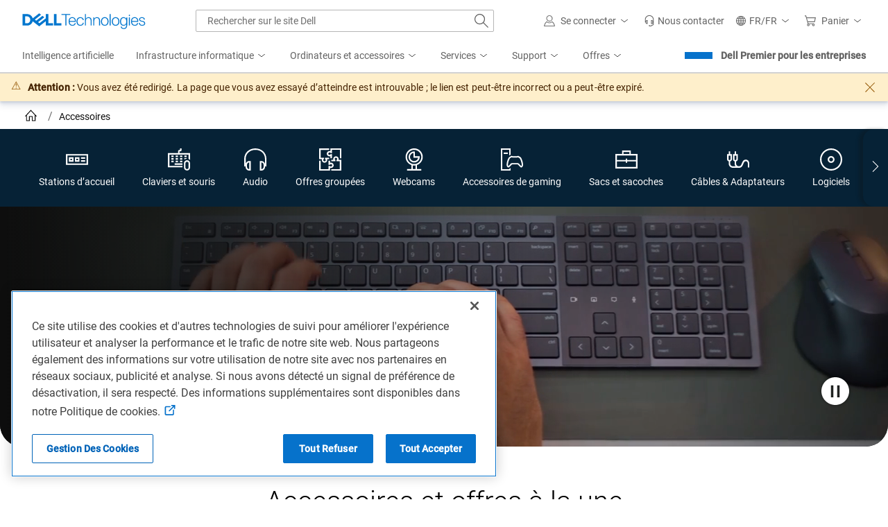

--- FILE ---
content_type: application/javascript; charset=utf-8
request_url: https://nexus.dell.com/dell/marketing/code/fe583c883869847c668bce3844dd81ba.js?conditionId0=4945468
body_size: 780
content:
Marketing.bindDependencyDOMParsed(function(){try{Marketing.UDO.perfTimingStart("ruleId-"+this.id+"-deploymentId-"+this.deploymentId),Marketing.UDO.idleQueue.pushTask(function(){if("100"!=Marketing.UDO.promoid){var a="";"2"==Marketing.UDO.promoid?a="Home Page":"7"==Marketing.UDO.promoid?a="Product Page":"9"==Marketing.UDO.promoid&&(a="Basket");a&&(Marketing.insertScript("https://i.loopme.me/html/ujsp_v1/lpm.js"),window.lmtracker=window.lmtracker||[],window.lmtracker.push({event:"webtag_id",value:"8pyycPoW61Ul"},
{event:"eventName",value:a},{event:"orderValue",value:Marketing.UDO.revenue}))}}),Marketing.UDO.perfTimingEnd("ruleId-"+this.id+"-deploymentId-"+this.deploymentId)}catch(a){dell_marketing_util.debug(a)}},3893752,[3848864],746449,[726811],24);
Marketing.bindDependencyDOMParsed(function(){try{Marketing.UDO.perfTimingStart("ruleId-"+this.id+"-deploymentId-"+this.deploymentId),Marketing.UDO.idleQueue.pushTask(function(){if("100"!=Marketing.UDO.promoid){var a="",e=Marketing.UDO.emailhash?Marketing.UDO.emailhash:"unknown",b={eventType:""};"uk"==Marketing.UDO.country?a="bSfBEQTnblET75i3fOMM":"fr"==Marketing.UDO.country?a="o0tlEFZ2ZiobAgDVWV0j":"de"==Marketing.UDO.country&&(a="Eho0GzPQfYkdAdImsAME");var c=window;c.rtbhEvents=c.rtbhEvents||[];
c.rtbhEvents.push({eventType:"init",value:a,dc:""});Marketing.insertScript("https://tags.creativecdn.com/"+a+".js");"1"==Marketing.UDO.promoid||"2"==Marketing.UDO.promoid?b.eventType="home":"3"==Marketing.UDO.promoid?(b.eventType="category",b.categoryId=Marketing.UDO.category):"4"==Marketing.UDO.promoid?b.eventType="sales":"9"==Marketing.UDO.promoid?(b.eventType="basketadd",b.offerId=Marketing.UDO.ordercode):"7"==Marketing.UDO.promoid&&(b.eventType="offer",b.offerId=Marketing.UDO.ordercode);b.eventType&&
(rtbhEvents=window.rtbhEvents||[]).push(b,{eventType:"uid",id:e})}}),Marketing.UDO.perfTimingEnd("ruleId-"+this.id+"-deploymentId-"+this.deploymentId)}catch(a){dell_marketing_util.debug(a)}},4007775,[3848864],763474,[726811],24);
Marketing.bindDependencyDOMParsed(function(){try{Marketing.UDO.perfTimingStart("ruleId-"+this.id+"-deploymentId-"+this.deploymentId),Marketing.UDO.idleQueue.pushTask(function(){if("100"!==Marketing.UDO.promoid){var a=Marketing.UDO.user;(function(a,b,c){if(!a.snaptr){var d=a.snaptr=function(){d.handleRequest?d.handleRequest.apply(d,arguments):d.queue.push(arguments)};d.queue=[];Marketing.insertScript(c)}})(window,document,"https://sc-static.net/scevent.min.js");snaptr("init","9604f9e6-60fd-40fa-a63b-555a05121434",
{user_email:Marketing.UDO.emailhash});"9"==Marketing.UDO.promoid&&snaptr("track","ADD_CART",{item_ids:Marketing.UDO.ordercode.split("|"),number_items:Marketing.UDO.productlist.length,client_deduplication_id:Marketing.UDO.clientdedupe});snaptr("track","PAGE_VIEW",{item_ids:Marketing.UDO.ordercode.split("|"),client_deduplication_id:Marketing.UDO.clientdedupe});"dhs"==a?snaptr("track","CUSTOM_EVENT_1",{client_deduplication_id:Marketing.UDO.clientdedupe}):"bsd"==a?snaptr("track","CUSTOM_EVENT_2",{client_deduplication_id:Marketing.UDO.clientdedupe}):
"gmr"==a?snaptr("track","CUSTOM_EVENT_3",{client_deduplication_id:Marketing.UDO.clientdedupe}):"b2l"==a?snaptr("track","CUSTOM_EVENT_4",{client_deduplication_id:Marketing.UDO.clientdedupe}):snaptr("track","CUSTOM_EVENT_5",{client_deduplication_id:Marketing.UDO.clientdedupe})}}),Marketing.UDO.perfTimingEnd("ruleId-"+this.id+"-deploymentId-"+this.deploymentId)}catch(a){dell_marketing_util.debug(a)}},3863998,[3848864],741287,[726811],24);

--- FILE ---
content_type: application/javascript
request_url: https://www.dell.com/cVUzB1-KA_z0patBWiSUjyEAG4M/7m9z6wJXfYDXrhaV9S/C3IsAg/ACoABHQ/sQDIB
body_size: 177759
content:
(function(){if(typeof Array.prototype.entries!=='function'){Object.defineProperty(Array.prototype,'entries',{value:function(){var index=0;const array=this;return {next:function(){if(index<array.length){return {value:[index,array[index++]],done:false};}else{return {done:true};}},[Symbol.iterator]:function(){return this;}};},writable:true,configurable:true});}}());(function(){AK();fxC();kQC();var Rs=function(d5,UQ){return d5/UQ;};var vW=function(wA,IA){return wA&IA;};var Vs=function(){return BQ.apply(this,[XC,arguments]);};var xw=function(){return n3.apply(this,[TL,arguments]);};var NQ=function(O5){return void O5;};var mN=function(){return ZW.apply(this,[HB,arguments]);};var gZ=function(){Tx=["\x61\x70\x70\x6c\x79","\x66\x72\x6f\x6d\x43\x68\x61\x72\x43\x6f\x64\x65","\x53\x74\x72\x69\x6e\x67","\x63\x68\x61\x72\x43\x6f\x64\x65\x41\x74"];};var KN=function(Fs){if(Fs===undefined||Fs==null){return 0;}var qs=Fs["toLowerCase"]()["replace"](/[^0-9]+/gi,'');return qs["length"];};var I5=function(G5,QH){return G5>>>QH|G5<<32-QH;};var DZ=function(GI,P2){var gW=bK["Math"]["round"](bK["Math"]["random"]()*(P2-GI)+GI);return gW;};var MR,rV,r3,AV,Ab,S5,x5,fq,Hb,Cc,K1,Nc,rZ,TA,fv,rN,cs,vF,NC,g2,hn,bW,zn,E2,H3,hI,Tq,hx,CC,vY,nL,Bw,rv,zx,TD,Zx,qZ,Ln,qR,CA,TV,NR,DK,M3,m2,cn,CL,zT,qL,GT,X3,wC,wb,GN,S9,WQ,lx,Y1,mD,q,HW,bB,UW,ZI,fO,TZ,qQ,OC,tI,E5,XW,zq,nW,xT,B9,K2,bs,Lq,VL,dL,OW,Vw,HZ,MW,zs,mH,qP,CN,Mv,jZ,dv,z9,xx,pF,pH,Kb,sA,R5,jC,bZ,wL,lV,wW,RZ,J3,Zb,AT,LR,N9,WP,rB,LU,cC,YE,nC,D,jV,w9,tw,T5,fR,UI,DW,KE,DH,XK,Bn,gO,jL,Ec,W5,Rq,p1,WO,Yn,Dq,sY,fw,gV,AY,jR,sO,Ic,JF,WU,A1,YQ,qq,sB,QQ,cT,dN,E1,Mn,cH,PU,tx,xV,LH,w5,hW,r9,s9,zI,WF,vK,NO,gI,jQ,SW,nV,p3,Kw,dI,DC,TE,Rw,VP,CY,G1,xv,tE,lN,gA,VB,XV,LW,BI,N,qW,FP,RC,n5,rE,Fw,LA,dq,Sq,dD,dF,Jw,DN,Ac,Ys,RT,hY,FI,G,Gs,Mb,tO,Qs,XR,ww,RQ,xq,n1,GH,DE,jH,k5,IP,lT,An,mb,dE,sW,fF,HO,E9,LT,wc,nN,dO,qw,cU,xA,FL,HN,F9,Ls,UB,Ws,BO,zD,NH,Ix,fU,SO,YH,Js,Bx,tK,NV,HV,GZ,TT,VU,rb,WN,lA,bQ,LK,F6,zA,KT,HH,Pq,HY,kK,zL,CQ,nw,HC,sq,Dv,Nx,nT,RE,YC,C9,LZ,LB,ln,Mc,EO,Q5,JN,RA,FN,rH,CD,Ux,JC,q1,KQ,AZ,Fx,VH,vU,U1,bx,jc,XI,gs,f6,OO,Sc,J9,ZV,S2,Xq,NN,DV,Lv,P3,BC,AI,fH,qD,xF,mC,KD,PP,VA,w,mB,wV,OA,BU,xQ,Y9,NF,rq,NI,cW,Ax,AH,J2,QA,L9,Dx,sQ,tY,rI,lI,Z9,vI,rw,WL,nx,jE,sH,BT,cB,g6,z3,WY,UV,A2,hT,jF,KY,hF,HU,HL,lE,EB,OE,tD,gE,kR,xs,XA,QV,FK,IF,Y2,ds,DF,w1,Kx,bU,ZH,T2,JK,G3,q5,A6,BE,kw,Yb,OR,ZZ,JA,G2,hL,bF,UL,IE,jD,AU,Kq,pq,Eq,l3,YL,Kv,xC,XZ,Fc,HF,KH,Qw,sL,SV,Gb,p2,TL,D2,F5,NP,Rx,pE,nn,Gq,gT,Qq,L3,cP,Jx,EL,LQ,wq,fL,J6,m5,MH,CV,Zn,sK,RU,CU,Hq,HB,zF,nU,jT,Wn,Db,PH,ZP,NK,D5,O,QZ,wE,c2,IU,RI,sF,tC,ZD,tA,Y5,AQ,f3,LY,ZK,wB,Bc,kF,hR,bq,vw,BD,WI,RF,NY,j9,gx,nb,F2,Zv,X1,kB,WH,SF,Jq,lW,fN,TQ,j1,QY,nQ,FE,kA,VQ,GA,cx,xc,ZF,MV,jn,wU,TK,x2,Ex,pP,KI,EV,SY,EE,gC,D1,dQ,XF,Sx,H9,hA,ST,p5,sn,j3,rF,kY,M1,bR,lZ,JH,sw,OI,m6,AE,BV,qU,JO,Ev,zw,ON,AW,z6,HI,zB,Mw,jb,KU,tQ,jN,vQ,mY,Pv,dZ,d1,kQ,fQ,XL,k3,P,nR,Ib,Iq,M5,dA,DI,xK,zY,hN,MT,pC,VD,zv,FA,KA,nv,g5,qF,xY,H2,Vq,k1,Ww,Ds,MF,pw,xZ,tW,DT,hZ,bY,mI,K5,Rn,VE,mR,AO,JV,RV,In,kV,v5,AF,MY,LF,Cv,PQ,wF,QL,TW,dW,FH,pA,nH,vE,vs,cZ,Z2,EU,Ss,kW,T1,kx,cI,SQ,PF,Us,MB,bn,Ew,Bq,sZ,Gc,hK,Wc,Ps,rA,WE,Es,J1,XC,II,Dw,Uw,JW,BP,N2,vP,Eb,hQ,RL,sE,rO,JI,Rb,lF,GD,XO,Gw,Yq,FW,WA,bw,Q3,nK,c3,R2,bC,N3,PL,HT,U6,dR,V9,ZB,Ms,CZ,fA,CE,OL,MQ,SU,EZ,hw,lR,XQ,nY,gc,xb,tV,MZ,GO,KB,GF,TR,MN,N6,cR,YK,YW,HQ,rT,Is,Pc,ZC,xU,B1,gF,lw,wZ,UN,cE,Z6,Cq,C2,NE,Ns,Lb,ZN,RR,jY,KW,LI,Zc,RB,NU,OB,FD,S3,ss,js,I2,B3,Cs,I3,R1,P6,g1,nE,VW,r2,sx,FY,g3,cw,TI,vT,rn,Wx,bb,RN,SI,tZ,qB,ls,pK,cA,pN,Yv,UA,kb,L5,h9,cV,mQ,rR,fb,TF,MI,vN,SC,M2,DY,bP,p9,PK,NA,k2,W1,hH,kn,px,f9,YZ,jK,SE,dx,HA,gH,IN,kI,nI,EK,wn,w2,kE,Hv,G9,ME,LD,z2,K3,bA,OH,lq,RK,vn,kZ,YT,KP,DP,Nq,Z3,En,mE,bN,nF,Ts,BN,n2,bT,jq,b3,IW,FO,TU,PY,zW,X,gq,jB,CO,zU,rs,C1,H5,kC,AR,D3,hq,BF,j5,OD,qN,lH,tn,pB,bI,qn,DQ,jw,FC,ms,IH,kH,IV,JQ,g9,EQ,YU,zE,IZ,J,FU,tF,q2,N1,qY,WZ,Ks,CB,NL,Iw,nZ,VO,KL,Hx,AL,F,FF,Cw,j2,vA,b1,C3,kv,w6,hB,UK,tb,v3,XH,qb,cN,QT,m3,Cn,Gv,W2,QE,G6,qH,sC,MA,IR,SN,SB,vO,vH,nq,ID,xP,KZ,P5,s5,zR,UZ,Sb,WB,YN,pn,DB,W9,Xn,sb,O3,I1,Xw,lb,GE,O2,xN,rC,fB,l2,dY,zH,R3,f2,SL,n6,gN,Y3,Un,t3,NB,A9,Uv,W3,WR,BK,LN,EF,kL,CI,OZ,dw,U2,JE,TO,qI,s2,fZ,WT,GR,T9,Aq,cO,N5,C5,PZ,B,hD,VT,QN,x3,f1,l5,J5,fK,Tw,Q1,Z5,L1,Xx,rD,mT,U3,XN,DU,fC,q3,VV,Ox,fx,AP,B5,EA,Pw,Hn,kN,LE,V2,sV,F1,kP,cF,Lw,EN,r1,PE,sR,Vb,x1,NT,tR,ZO,nA,UH,mx,c1,hE,V1,fV,X9,Mx,Wq,YF,b6,VN,xH,RP,sU,B2,MO,qx,kq,L2,P9,L6,cY,RH,Tv,OP,jA,c5,XB,YA,pO,Tn,Qv,I,Bs,Oq,wH,HK,E3,nD,UP,M9,KR,JB,sN,dH,RO,P1,xO,ZE,x6,vx,hV,k6,xW,f5,GV,kT,kO,lQ,Mq,AN,vZ,SZ,TP,Zs,jI,dV,JZ,LP,qA,EI,cq,wY,FQ,QW,BL,SR,UC,FV,U9,ZA,HE,Lx,Qn,Z1,A5,VF,PB;var BW=function(){if(bK["Date"]["now"]&&typeof bK["Date"]["now"]()==='number'){return bK["Date"]["now"]();}else{return +new (bK["Date"])();}};var VI=function(X5,Cx){return X5===Cx;};var pI=function(){return n3.apply(this,[FC,arguments]);};var z5=function Yx(fI,F3){var ks=Yx;for(fI;fI!=UB;fI){switch(fI){case Ib:{return Os;}break;case rB:{fI-=Z6;for(var Zq=qE(V3.length,mq);tH(Zq,rx);Zq--){var NW=mw(qE(mZ(Zq,EW),EH[qE(EH.length,mq)]),ZQ.length);var sI=UU(V3,Zq);var Uq=UU(ZQ,NW);CW+=ZW(bR,[vW(BZ(T3(sI),T3(Uq)),BZ(sI,Uq))]);}}break;case ZD:{fI=fB;var t5=NZ[UE];}break;case U6:{fI+=vT;var Zw=F3[Wv];xI=function(bH,QU,jx){return Yx.apply(this,[z6,arguments]);};return A3(Zw);}break;case G6:{EH.push(Aw);SH=function(CH){return Yx.apply(this,[UV,arguments]);};wx.call(null,Aw,O1);EH.pop();fI+=pO;}break;case OL:{while(tH(QI,rx)){b5+=pW[QI];QI--;}return b5;}break;case fB:{fI-=kB;for(var TN=qE(t5.length,mq);tH(TN,rx);TN--){var pZ=mw(qE(mZ(TN,gQ),EH[qE(EH.length,mq)]),rW.length);var FZ=UU(t5,TN);var BA=UU(rW,pZ);BH+=ZW(bR,[vW(T3(vW(FZ,BA)),BZ(FZ,BA))]);}}break;case fv:{return tN;}break;case OO:{fI+=Sc;return ZW(LR,[BH]);}break;case x9:{var GW=F3[Wv];var Hs=mZ([],[]);for(var KF=qE(GW.length,mq);tH(KF,rx);KF--){Hs+=GW[KF];}return Hs;}break;case mC:{var XE=F3[Wv];fI=UB;xI.Fn=Yx(Bn,[XE]);while(DA(xI.Fn.length,QL))xI.Fn+=xI.Fn;}break;case Dn:{var jW=F3[Wv];fI=fv;var tN=mZ([],[]);var Ow=qE(jW.length,mq);while(tH(Ow,rx)){tN+=jW[Ow];Ow--;}}break;case nn:{fI+=Ac;if(DA(JR,S1.length)){do{var hs=UU(S1,JR);var mA=UU(xI.Fn,U5++);Os+=ZW(bR,[vW(T3(vW(hs,mA)),BZ(hs,mA))]);JR++;}while(DA(JR,S1.length));}}break;case cY:{var cQ=F3[Wv];var UE=F3[YY];var Nw=F3[qV];var gQ=F3[x9];var rW=NZ[rQ];fI=ZD;var BH=mZ([],[]);}break;case g9:{fI=UB;var w3=F3[Wv];var H1=mZ([],[]);for(var VZ=qE(w3.length,mq);tH(VZ,rx);VZ--){H1+=w3[VZ];}return H1;}break;case RB:{EH.push(QF);A3=function(zN){return Yx.apply(this,[mC,arguments]);};ZW(YT,[UF({}),vq,xE]);EH.pop();fI+=VO;}break;case CL:{fI=UB;return BQ(HL,[CW]);}break;case Bn:{var pW=F3[Wv];var b5=mZ([],[]);var QI=qE(pW.length,mq);fI=OL;}break;case Pc:{fI+=qB;var pQ=F3[Wv];PN.H=Yx(g9,[pQ]);while(DA(PN.H.length,fW))PN.H+=PN.H;}break;case XL:{fI+=fV;var EW=F3[Wv];var fE=F3[YY];var ZQ=Fq[tq];var CW=mZ([],[]);var V3=Fq[fE];}break;case BT:{var PW=F3[Wv];ps.DO=Yx(x9,[PW]);while(DA(ps.DO.length,fs))ps.DO+=ps.DO;fI+=PY;}break;case lK:{EH.push(wI);OU=function(GQ){return Yx.apply(this,[BT,arguments]);};ps(ZU,Yw,WW,As);fI+=ZC;EH.pop();}break;case GD:{EH.push(gw);zQ=function(mW){return Yx.apply(this,[F6,arguments]);};fI=UB;BQ(XC,[mF,UF([]),Sw,jU]);EH.pop();}break;case wb:{var CF=F3[Wv];var ws=mZ([],[]);for(var TH=qE(CF.length,mq);tH(TH,rx);TH--){ws+=CF[TH];}return ws;}break;case F6:{var Q2=F3[Wv];fI-=MB;Vs.sv=Yx(wb,[Q2]);while(DA(Vs.sv.length,YC))Vs.sv+=Vs.sv;}break;case z6:{var s3=F3[Wv];var Gx=F3[YY];var RW=F3[qV];var Os=mZ([],[]);var U5=mw(qE(RW,EH[qE(EH.length,mq)]),r5);var S1=Xs[Gx];fI=nn;var JR=rx;}break;case UV:{var V5=F3[Wv];wx.YP=Yx(Dn,[V5]);while(DA(wx.YP.length,kn))wx.YP+=wx.YP;fI+=sn;}break;case rv:{EH.push(SA);fI=UB;IQ=function(YI){return Yx.apply(this,[Pc,arguments]);};ZW.call(null,rv,[AA,OQ,wQ]);EH.pop();}break;}}};var l1=function(bE){if(bE===undefined||bE==null){return 0;}var m1=bE["replace"](/[\w\s]/gi,'');return m1["length"];};var wN=function(){Qx=["\x6c\x65\x6e\x67\x74\x68","\x41\x72\x72\x61\x79","\x63\x6f\x6e\x73\x74\x72\x75\x63\x74\x6f\x72","\x6e\x75\x6d\x62\x65\x72"];};var Px=function(Hw){var OF=1;var zZ=[];var Vx=bK["Math"]["sqrt"](Hw);while(OF<=Vx&&zZ["length"]<6){if(Hw%OF===0){if(Hw/OF===OF){zZ["push"](OF);}else{zZ["push"](OF,Hw/OF);}}OF=OF+1;}return zZ;};var X2=function PA(Bd,p0){'use strict';var Fz=PA;switch(Bd){case HB:{EH.push(c8);var Nt=qG(kl()[fz(MG)](U7,Rp,UF([]),LK),bK[Cp()[hU(Uk)](R7,M7,DJ)])||Vr(bK[Cp()[hU(l7)].apply(null,[UM,O8,Ap])][AG(typeof Cp()[hU(TX)],mZ('',[][[]]))?Cp()[hU(Nl)](vt,OM,Eb):Cp()[hU(kd)](HG,Ah,PJ)],rx)||Vr(bK[VI(typeof Cp()[hU(t8)],mZ('',[][[]]))?Cp()[hU(kd)].call(null,Sf,Qp,Dh):Cp()[hU(l7)].apply(null,[UF(UF({})),O8,Ap])][Hl()[N7(rd)](hk,DG,nk,NC)],rx);var mJ=bK[Cp()[hU(Uk)](UF(UF({})),M7,DJ)][Hl()[N7(Uj)].apply(null,[Sl,vh,T7,Zh])](G0()[NG(nk)](bf,Iz,hj))[Cp()[hU(Ht)](Bj,bj,JU)];var vX=bK[Cp()[hU(Uk)].call(null,UF([]),M7,DJ)][Hl()[N7(Uj)](Sl,Jr,vq,Zh)](G0()[NG(fW)](Qz,kd,Fj))[Cp()[hU(Ht)].apply(null,[AJ,bj,JU])];var Md=bK[AG(typeof Cp()[hU(lJ)],mZ([],[][[]]))?Cp()[hU(Uk)](n8,M7,DJ):Cp()[hU(kd)].apply(null,[W8,DX,r8])][Hl()[N7(Uj)].call(null,Sl,hj,Sw,Zh)](AG(typeof G0()[NG(OM)],'undefined')?G0()[NG(T7)].apply(null,[jG,gd,Jh]):G0()[NG(ZU)].call(null,vp,st,nk))[Cp()[hU(Ht)](OG,bj,JU)];var wj;return wj=Cp()[hU(Gp)](z7,UM,UJ)[Bf()[mG(ZX)](hK,Nk)](Nt?G0()[NG(hk)](dh,Sw,UF(UF(rx))):Hl()[N7(Uk)](Wj,Zr,T7,Kp),AG(typeof G0()[NG(nk)],mZ([],[][[]]))?G0()[NG(tJ)].apply(null,[Gk,nk,ld]):G0()[NG(ZU)].call(null,Cf,OJ,z7))[Bf()[mG(ZX)].apply(null,[hK,Nk])](mJ?G0()[NG(hk)].call(null,dh,Sw,M7):AG(typeof Hl()[N7(Cj)],mZ('',[][[]]))?Hl()[N7(Uk)].apply(null,[Wj,M7,Y0,Kp]):Hl()[N7(kM)].apply(null,[Hz,S8,l7,Q0]),AG(typeof G0()[NG(c7)],mZ('',[][[]]))?G0()[NG(tJ)](Gk,nk,vh):G0()[NG(ZU)].apply(null,[Ij,d0,UF(UF(mq))]))[Bf()[mG(ZX)].call(null,hK,Nk)](vX?G0()[NG(hk)](dh,Sw,Xg):Hl()[N7(Uk)](Wj,tt,UF({}),Kp),G0()[NG(tJ)](Gk,nk,Bj))[Bf()[mG(ZX)].call(null,hK,Nk)](Md?VI(typeof G0()[NG(mf)],'undefined')?G0()[NG(ZU)](W0,hG,hj):G0()[NG(hk)].apply(null,[dh,Sw,UF([])]):Hl()[N7(Uk)].apply(null,[Wj,tJ,mq,Kp])),EH.pop(),wj;}break;case tK:{EH.push(bM);try{var IG=EH.length;var zj=UF([]);var rh=rx;var df=bK[ph()[Gh(rx)].apply(null,[hk,S8,Lp,TX,B7,Wj])][Hl()[N7(zM)](cz,DG,UF([]),Ek)](bK[Cp()[hU(M7)](kU,Gl,OJ)],VI(typeof R0()[wk(Lt)],mZ(VI(typeof Cp()[hU(Uk)],mZ([],[][[]]))?Cp()[hU(kd)](hk,Mz,rx):Cp()[hU(Gp)].call(null,B7,UM,DG),[][[]]))?R0()[wk(M7)].apply(null,[xX,sM,Rp,F8]):R0()[wk(r5)](OM,kd,X8,Dk));if(df){rh++;if(df[Az()[hl(Gp)](Uk,Yw,wQ,Al)]){df=df[Az()[hl(Gp)](Uk,ld,wQ,Al)];rh+=mZ(Gj(df[kl()[fz(rx)](UF({}),VM,vq,GT)]&&VI(df[kl()[fz(rx)].apply(null,[Vz,VM,DG,GT])],qX[mq]),mq),Gj(df[kl()[fz(Jh)].call(null,OG,UM,hz,Ut)]&&VI(df[kl()[fz(Jh)].call(null,vt,UM,X8,Ut)],R0()[wk(r5)](OM,kd,X8,Dk)),Gp));}}var Pt;return Pt=rh[kl()[fz(WW)].apply(null,[tq,Pf,tq,xd])](),EH.pop(),Pt;}catch(Tr){EH.splice(qE(IG,mq),Infinity,bM);var lj;return lj=Cp()[hU(tJ)](wQ,Yw,U8),EH.pop(),lj;}EH.pop();}break;case XP:{var jg=p0[Wv];EH.push(AJ);var Od;return Od=bK[ph()[Gh(rx)](hk,Sf,Lp,UM,Jr,wI)][Hl()[N7(zM)](cz,JM,fs,CM)](bK[Cp()[hU(l7)].call(null,bM,O8,Lk)][Hl()[N7(f0)](q8,UF(UF(rx)),JM,Jk)],jg),EH.pop(),Od;}break;case Lc:{EH.push(tU);var Tg=function(jg){return PA.apply(this,[XP,arguments]);};var fj=[Gg()[lt(Gz)].call(null,bj,kM,Yz,HJ),Cp()[hU(Tl)](tt,kp,Wr)];var WG=fj[kl()[fz(HG)](UF([]),Y0,TX,mY)](function(Tf){var Hp=Tg(Tf);EH.push(qt);if(UF(UF(Hp))&&UF(UF(Hp[AG(typeof Hl()[N7(wl)],'undefined')?Hl()[N7(Jh)](xt,UF([]),gU,QN):Hl()[N7(kM)](pj,T7,Tl,Gp)]))&&UF(UF(Hp[Hl()[N7(Jh)].call(null,xt,MM,Sf,QN)][kl()[fz(WW)].apply(null,[Gp,Pf,Pf,hx])]))){Hp=Hp[Hl()[N7(Jh)].apply(null,[xt,fd,r5,QN])][VI(typeof kl()[fz(Pf)],'undefined')?kl()[fz(S7)](UF(UF(mq)),Ar,Vz,sr):kl()[fz(WW)].call(null,UF(rx),Pf,UF(UF({})),hx)]();var CG=mZ(VI(Hp[Hl()[N7(Jr)](Uj,Pf,Jh,hF)](kl()[fz(Yw)].call(null,ZX,Wf,jr,bl)),Pz(GP[AG(typeof G0()[NG(gd)],'undefined')?G0()[NG(vq)](Fh,zM,Bt):G0()[NG(ZU)](TG,Jg,n8)]())),Gj(bK[Hl()[N7(tt)].apply(null,[X8,Y0,Ir,gj])](Vr(Hp[VI(typeof Hl()[N7(mf)],'undefined')?Hl()[N7(kM)](tj,OQ,cf,nz):Hl()[N7(Jr)](Uj,vq,UF(UF(rx)),hF)](AG(typeof Cp()[hU(fd)],'undefined')?Cp()[hU(vt)](nk,sG,Sq):Cp()[hU(kd)](cf,WX,bz)),Pz(mq))),mq));var Eh;return EH.pop(),Eh=CG,Eh;}else{var TM;return TM=VI(typeof Cp()[hU(w0)],mZ([],[][[]]))?Cp()[hU(kd)](DG,L8,MU):Cp()[hU(tJ)](UF(rx),Yw,B2),EH.pop(),TM;}EH.pop();});var Zz;return Zz=WG[Cp()[hU(OQ)](UF(rx),Wp,BU)](Cp()[hU(Gp)].call(null,kU,UM,Xf)),EH.pop(),Zz;}break;case LR:{EH.push(k0);throw new (bK[Hl()[N7(OQ)].call(null,vq,RM,Uk,Qd)])(Cp()[hU(Wp)].call(null,Y0,Nk,vj));}break;case QY:{var Ez=p0[Wv];var Q7=p0[YY];EH.push(tk);if(bG(Q7,null)||Vr(Q7,Ez[kl()[fz(rx)].apply(null,[np,VM,tt,KZ])]))Q7=Ez[kl()[fz(rx)](Jr,VM,ZU,KZ)];for(var xM=rx,KJ=new (bK[G0()[NG(OQ)](dx,w0,RM)])(Q7);DA(xM,Q7);xM++)KJ[xM]=Ez[xM];var Zl;return EH.pop(),Zl=KJ,Zl;}break;case BK:{var rM=p0[Wv];var O7=p0[YY];EH.push(sj);var Hk=bG(null,rM)?null:bX(G0()[NG(ZX)](Ew,xG,Sw),typeof bK[AG(typeof G0()[NG(hz)],mZ([],[][[]]))?G0()[NG(Iz)].apply(null,[SL,WW,NJ]):G0()[NG(ZU)](Lg,ZG,fs)])&&rM[bK[G0()[NG(Iz)](SL,WW,ZM)][AG(typeof Hl()[N7(l7)],mZ('',[][[]]))?Hl()[N7(lJ)](Ql,Xg,Eg,zp):Hl()[N7(kM)](ZU,HG,mf,lM)]]||rM[VI(typeof Bf()[mG(kU)],mZ([],[][[]]))?Bf()[mG(mq)].call(null,Ht,mt):Bf()[mG(hz)].apply(null,[QJ,Wf])];if(bX(null,Hk)){var zr,mz,k8,G7,Rt=[],sg=UF(rx),rU=UF(GP[G0()[NG(vq)](wG,zM,WW)]());try{var M8=EH.length;var Kh=UF([]);if(k8=(Hk=Hk.call(rM))[Gg()[lt(kM)](M7,Rp,ll,xf)],VI(qX[M7],O7)){if(AG(bK[ph()[Gh(rx)].call(null,hk,tq,Lp,Kl,UF(rx),QX)](Hk),Hk)){Kh=UF(UF(YY));return;}sg=UF(mq);}else for(;UF(sg=(zr=k8.call(Hk))[Bf()[mG(f0)].apply(null,[L8,Hg])])&&(Rt[Bf()[mG(Gp)](lI,R7)](zr[AG(typeof Az()[hl(Gp)],mZ(Cp()[hU(Gp)].apply(null,[R7,UM,C8]),[][[]]))?Az()[hl(Gp)](Uk,Pf,wQ,qJ):Az()[hl(ZU)].call(null,Nf,M7,S0,tM)]),AG(Rt[kl()[fz(rx)](tq,VM,rx,D3)],O7));sg=UF(rx));}catch(Q8){rU=UF(rx),mz=Q8;}finally{EH.splice(qE(M8,mq),Infinity,sj);try{var rr=EH.length;var Gd=UF([]);if(UF(sg)&&bX(null,Hk[Cp()[hU(vt)].apply(null,[Sf,sG,B2])])&&(G7=Hk[Cp()[hU(vt)](O1,sG,B2)](),AG(bK[VI(typeof ph()[Gh(cf)],'undefined')?ph()[Gh(S7)](cr,mq,Wg,UF(rx),UF(mq),B7):ph()[Gh(rx)].apply(null,[hk,OM,Lp,M7,vq,QX])](G7),G7))){Gd=UF(Wv);return;}}finally{EH.splice(qE(rr,mq),Infinity,sj);if(Gd){EH.pop();}if(rU)throw mz;}if(Kh){EH.pop();}}var v7;return EH.pop(),v7=Rt,v7;}EH.pop();}break;case UV:{var lU=p0[Wv];EH.push(Ft);if(bK[AG(typeof G0()[NG(If)],mZ([],[][[]]))?G0()[NG(OQ)].apply(null,[fH,w0,hj]):G0()[NG(ZU)](Mz,Vj,nk)][wd()[Pr(ZM)].call(null,Vz,bj,Lk,Vd)](lU)){var Pl;return EH.pop(),Pl=lU,Pl;}EH.pop();}break;case YY:{var Ck=p0[Wv];return Ck;}break;case Pc:{EH.push(zG);if(UF(qG(VI(typeof Bf()[mG(fd)],mZ('',[][[]]))?Bf()[mG(mq)].apply(null,[gp,Df]):Bf()[mG(gU)](zw,cM),bK[Cp()[hU(l7)](S7,O8,D8)]))){var Dp;return EH.pop(),Dp=null,Dp;}var SJ=bK[VI(typeof Cp()[hU(nk)],mZ('',[][[]]))?Cp()[hU(kd)](l7,qk,L0):Cp()[hU(l7)].call(null,Yw,O8,D8)][Bf()[mG(gU)](zw,cM)];var Cl=SJ[AG(typeof G0()[NG(Jr)],'undefined')?G0()[NG(If)].call(null,XU,Eg,tt):G0()[NG(ZU)].call(null,Rf,vj,UF(UF({})))];var kg=SJ[Hl()[N7(gt)](x8,Yj,UF(mq),Ef)];var dG=SJ[Cp()[hU(OG)].call(null,vq,B7,Ih)];var Mg;return Mg=[Cl,VI(kg,rx)?rx:Vr(kg,rx)?Pz(mq):Pz(qX[kd]),dG||Hl()[N7(Jg)](c7,WW,mf,Rk)],EH.pop(),Mg;}break;case UY:{EH.push(kj);var Rh={};var Vh={};try{var pp=EH.length;var R8=UF({});var sJ=new (bK[R0()[wk(OG)](cM,Lt,Iz,tg)])(rx,rx)[kl()[fz(tq)](l7,ZX,vh,ct)](G0()[NG(Y0)](Nz,jl,Rp));var Yp=sJ[G0()[NG(CX)].apply(null,[Jt,Lf,Sw])](Bf()[mG(fs)].apply(null,[BM,Nl]));var qM=sJ[Hl()[N7(nt)](Hg,UF(UF(mq)),UF({}),wz)](Yp[VI(typeof Cp()[hU(Dt)],mZ([],[][[]]))?Cp()[hU(kd)].apply(null,[NJ,Lg,Fp]):Cp()[hU(Eg)](NJ,If,x5)]);var VX=sJ[Hl()[N7(nt)](Hg,np,O1,wz)](Yp[AG(typeof wd()[Pr(kM)],mZ([],[][[]]))?wd()[Pr(Vz)](Vz,Vz,b0,cg):wd()[Pr(hk)](hj,Et,YJ,sz)]);Rh=xl(UV,[VI(typeof Gg()[lt(OQ)],'undefined')?Gg()[lt(kd)](xt,tt,zz,Nd):Gg()[lt(cf)](hk,lJ,Fd,cJ),qM,Bf()[mG(Nl)](D8,xG),VX]);var gG=new (bK[R0()[wk(OG)](cM,Lt,OM,tg)])(rx,rx)[VI(typeof kl()[fz(Bt)],mZ('',[][[]]))?kl()[fz(S7)](Jr,DJ,AJ,r0):kl()[fz(tq)](S7,ZX,n8,ct)](G0()[NG(N8)](pt,fl,Zr));var Dg=gG[G0()[NG(CX)](Jt,Lf,Ir)](Bf()[mG(fs)].apply(null,[BM,Nl]));var v0=gG[Hl()[N7(nt)](Hg,Xg,vh,wz)](Dg[Cp()[hU(Eg)].call(null,UF(rx),If,x5)]);var E7=gG[Hl()[N7(nt)].call(null,Hg,nk,UF(rx),wz)](Dg[wd()[Pr(Vz)](f0,Vz,b0,cg)]);Vh=xl(UV,[Cp()[hU(Ud)](kd,N8,bg),v0,G0()[NG(Wp)].apply(null,[VE,Sf,np]),E7]);}finally{EH.splice(qE(pp,mq),Infinity,kj);var Tk;return Tk=xl(UV,[kl()[fz(t8)].call(null,VM,w0,vt,LN),Rh[Gg()[lt(cf)].apply(null,[hk,mq,Fd,cJ])]||null,G0()[NG(Ht)](E8,B7,Xg),Rh[VI(typeof Bf()[mG(Nl)],'undefined')?Bf()[mG(mq)](Xg,bp):Bf()[mG(Nl)](D8,xG)]||null,Bf()[mG(T7)].apply(null,[MU,CX]),Vh[Cp()[hU(Ud)](Ir,N8,bg)]||null,kl()[fz(Sf)](UF([]),Qr,WW,nA),Vh[VI(typeof G0()[NG(c7)],mZ('',[][[]]))?G0()[NG(ZU)](zJ,SA,Jr):G0()[NG(Wp)](VE,Sf,OM)]||null]),EH.pop(),Tk;}EH.pop();}break;case TL:{var Oj=p0[Wv];EH.push(Nj);if(VI([Cp()[hU(rQ)](Pf,z7,DU),Cp()[hU(hg)](ZX,mF,DU),Bf()[mG(N8)](C3,cX)][Hl()[N7(Jr)].call(null,Uj,ld,UF(UF(mq)),bF)](Oj[VI(typeof Bf()[mG(kU)],mZ([],[][[]]))?Bf()[mG(mq)](B8,Cd):Bf()[mG(fd)].apply(null,[OH,UM])][ph()[Gh(np)](bj,wM,dJ,Tl,fW,UN)]),Pz(qX[mq]))){EH.pop();return;}bK[VI(typeof R0()[wk(kd)],mZ(Cp()[hU(Gp)].call(null,mq,UM,nJ),[][[]]))?R0()[wk(M7)].apply(null,[B7,Qh,wQ,c7]):R0()[wk(lJ)](Uz,Aj,Fj,jH)](function(){EH.push(q8);var dl=UF(UF(Wv));try{var vG=EH.length;var lz=UF([]);if(UF(dl)&&Oj[Bf()[mG(fd)].call(null,L5,UM)]&&(Oj[Bf()[mG(fd)](L5,UM)][VI(typeof Cp()[hU(If)],mZ('',[][[]]))?Cp()[hU(kd)](nk,Qg,Fk):Cp()[hU(Ht)].call(null,kM,bj,c8)](Hl()[N7(SG)](Al,hz,rQ,jz))||Oj[Bf()[mG(fd)](L5,UM)][Cp()[hU(Ht)].apply(null,[UF(rx),bj,c8])](Hl()[N7(Id)](Nl,Fj,VM,H7)))){dl=UF(UF([]));}}catch(H0){EH.splice(qE(vG,mq),Infinity,q8);Oj[Bf()[mG(fd)](L5,UM)][VI(typeof G0()[NG(Wf)],mZ('',[][[]]))?G0()[NG(ZU)].call(null,kh,Ol,lJ):G0()[NG(Qr)].call(null,pG,Mt,I7)](new (bK[Cp()[hU(TJ)](hj,fd,m0)])(G0()[NG(hg)](UN,DG,f0),xl(UV,[kl()[fz(mf)](t8,AJ,DG,JG),UF(UF(YY)),wd()[Pr(OM)](Yw,Aj,z7,j7),UF([]),VI(typeof Bf()[mG(vM)],'undefined')?Bf()[mG(mq)].apply(null,[Yk,Hz]):Bf()[mG(Wp)](LM,mq),UF(UF({}))])));}if(UF(dl)&&VI(Oj[G0()[NG(TJ)](Ch,Dt,UF({}))],Bf()[mG(w0)].call(null,Jd,TX))){dl=UF(UF(YY));}if(dl){Oj[Bf()[mG(fd)].apply(null,[L5,UM])][VI(typeof G0()[NG(OM)],mZ([],[][[]]))?G0()[NG(ZU)].call(null,sp,QJ,vh):G0()[NG(Qr)](pG,Mt,S8)](new (bK[Cp()[hU(TJ)](gU,fd,m0)])(Bf()[mG(gt)](Up,vh),xl(UV,[kl()[fz(mf)](fd,AJ,Aj,JG),UF(Wv),wd()[Pr(OM)](mf,Aj,z7,j7),UF([]),Bf()[mG(Wp)](LM,mq),UF(UF(YY))])));}EH.pop();},rx);EH.pop();}break;case g9:{EH.push(m7);throw new (bK[Hl()[N7(OQ)](vq,tt,wM,f5)])(Cp()[hU(Wp)](Sf,Nk,KM));}break;case VL:{var rj=p0[Wv];var Jl=p0[YY];EH.push(RG);if(bG(Jl,null)||Vr(Jl,rj[kl()[fz(rx)](DG,VM,fs,ZE)]))Jl=rj[kl()[fz(rx)](VM,VM,B7,ZE)];for(var nh=rx,Ad=new (bK[G0()[NG(OQ)].call(null,Ww,w0,sG)])(Jl);DA(nh,Jl);nh++)Ad[nh]=rj[nh];var KG;return EH.pop(),KG=Ad,KG;}break;case qV:{var Oz=p0[Wv];var dM=p0[YY];EH.push(bj);var MJ=bG(null,Oz)?null:bX(G0()[NG(ZX)].call(null,j8,xG,WW),typeof bK[G0()[NG(Iz)].apply(null,[pf,WW,Ir])])&&Oz[bK[G0()[NG(Iz)](pf,WW,X8)][Hl()[N7(lJ)](Ql,jr,ZX,fs)]]||Oz[VI(typeof Bf()[mG(Zr)],'undefined')?Bf()[mG(mq)](tM,Rl):Bf()[mG(hz)].call(null,qd,Wf)];if(bX(null,MJ)){var GU,P0,DM,Xt,q0=[],gM=UF(rx),Gt=UF(mq);try{var g0=EH.length;var EG=UF(YY);if(DM=(MJ=MJ.call(Oz))[Gg()[lt(kM)](M7,RM,Xp,xf)],VI(rx,dM)){if(AG(bK[VI(typeof ph()[Gh(Iz)],mZ(Cp()[hU(Gp)].apply(null,[OQ,UM,Jh]),[][[]]))?ph()[Gh(S7)].call(null,mF,kM,Xh,WW,S8,nJ):ph()[Gh(rx)].call(null,hk,fd,Lp,vh,OG,X8)](MJ),MJ)){EG=UF(UF({}));return;}gM=UF(mq);}else for(;UF(gM=(GU=DM.call(MJ))[Bf()[mG(f0)].call(null,Th,Hg)])&&(q0[VI(typeof Bf()[mG(RM)],'undefined')?Bf()[mG(mq)](rl,xh):Bf()[mG(Gp)](md,R7)](GU[Az()[hl(Gp)].call(null,Uk,wl,wQ,Wf)]),AG(q0[kl()[fz(rx)].call(null,wM,VM,Y0,tp)],dM));gM=UF(rx));}catch(l0){Gt=UF(rx),P0=l0;}finally{EH.splice(qE(g0,mq),Infinity,bj);try{var f8=EH.length;var Jz=UF({});if(UF(gM)&&bX(null,MJ[VI(typeof Cp()[hU(wM)],mZ([],[][[]]))?Cp()[hU(kd)](UF(UF(mq)),XM,F0):Cp()[hU(vt)](UF(UF(mq)),sG,Cz)])&&(Xt=MJ[Cp()[hU(vt)].call(null,MG,sG,Cz)](),AG(bK[ph()[Gh(rx)].apply(null,[hk,JM,Lp,UF(UF(rx)),UF(rx),X8])](Xt),Xt))){Jz=UF(UF(YY));return;}}finally{EH.splice(qE(f8,mq),Infinity,bj);if(Jz){EH.pop();}if(Gt)throw P0;}if(EG){EH.pop();}}var Pd;return EH.pop(),Pd=q0,Pd;}EH.pop();}break;case ZC:{var Pj=p0[Wv];EH.push(Mf);if(bK[G0()[NG(OQ)](vF,w0,UF(UF({})))][wd()[Pr(ZM)](c7,bj,Lk,nj)](Pj)){var Ok;return EH.pop(),Ok=Pj,Ok;}EH.pop();}break;case sL:{var KX=p0[Wv];var J0;EH.push(El);return J0=bK[AG(typeof ph()[Gh(Vz)],mZ([],[][[]]))?ph()[Gh(rx)].apply(null,[hk,lJ,Lp,tt,z7,WM]):ph()[Gh(S7)].call(null,Qf,MG,xg,CX,Gz,mg)][Cp()[hU(VM)](S8,tq,YZ)](KX)[kl()[fz(HG)](n8,Y0,Aj,gE)](function(qp){return KX[qp];})[rx],EH.pop(),J0;}break;case C9:{var NX=p0[Wv];EH.push(l8);var K8=NX[kl()[fz(HG)].apply(null,[UF(UF([])),Y0,jr,qW])](function(KX){return PA.apply(this,[sL,arguments]);});var T8;return T8=K8[Cp()[hU(OQ)](vq,Wp,QW)](G0()[NG(tJ)](nG,nk,TX)),EH.pop(),T8;}break;case BD:{EH.push(ff);try{var VG=EH.length;var P8=UF(UF(Wv));var k7=mZ(mZ(mZ(mZ(mZ(mZ(mZ(mZ(mZ(mZ(mZ(mZ(mZ(mZ(mZ(mZ(mZ(mZ(mZ(mZ(mZ(mZ(mZ(mZ(bK[Hl()[N7(tt)](X8,Gz,AJ,X0)](bK[Cp()[hU(l7)](Aj,O8,J8)][ph()[Gh(wl)](Jh,HG,ZG,n8,t8,Dh)]),Gj(bK[Hl()[N7(tt)](X8,UF(rx),T7,X0)](bK[Cp()[hU(l7)].apply(null,[vt,O8,J8])][Cp()[hU(q8)](wQ,Tl,SU)]),mq)),Gj(bK[Hl()[N7(tt)](X8,Nl,Tl,X0)](bK[Cp()[hU(l7)](wQ,O8,J8)][Hl()[N7(cM)](Rp,R7,Yj,Kg)]),qX[kd])),Gj(bK[AG(typeof Hl()[N7(vM)],'undefined')?Hl()[N7(tt)](X8,NJ,Kl,X0):Hl()[N7(kM)].call(null,D0,f0,JM,hJ)](bK[Cp()[hU(l7)](fs,O8,J8)][Cp()[hU(If)].apply(null,[np,Sd,dd])]),ZU)),Gj(bK[Hl()[N7(tt)].call(null,X8,r5,sG,X0)](bK[G0()[NG(Lt)](Bl,TJ,Bt)][kl()[fz(Lf)](mq,U7,Kl,AM)]),M7)),Gj(bK[Hl()[N7(tt)].call(null,X8,Ir,tJ,X0)](bK[Cp()[hU(l7)].apply(null,[Aj,O8,J8])][G0()[NG(Vt)].call(null,s8,Ir,Zr)]),Uk)),Gj(bK[Hl()[N7(tt)].call(null,X8,HG,UF(UF(mq)),X0)](bK[Cp()[hU(l7)](Ht,O8,J8)][Bf()[mG(LJ)].apply(null,[R1,mF])]),hk)),Gj(bK[Hl()[N7(tt)].apply(null,[X8,UF(UF(mq)),UF(rx),X0])](bK[Cp()[hU(l7)](Rp,O8,J8)][ZJ()[zl(r5)](Y8,DG,cf,Xf,ZX)]),bj)),Gj(bK[Hl()[N7(tt)](X8,UF(UF({})),UF(rx),X0)](bK[Cp()[hU(l7)](ZU,O8,J8)][Az()[hl(Lt)](kM,lJ,Al,NM)]),S7)),Gj(bK[Hl()[N7(tt)].call(null,X8,VM,hz,X0)](bK[Cp()[hU(l7)](Ir,O8,J8)][Hl()[N7(vk)](ft,UF(UF({})),UF([]),fh)]),kU)),Gj(bK[AG(typeof Hl()[N7(Kl)],mZ('',[][[]]))?Hl()[N7(tt)].apply(null,[X8,UM,M7,X0]):Hl()[N7(kM)].apply(null,[Xj,Eg,UF({}),Kj])](bK[Cp()[hU(l7)].apply(null,[sG,O8,J8])][G0()[NG(ck)].apply(null,[nA,vq,DG])]),Aj)),Gj(bK[Hl()[N7(tt)](X8,S7,sG,X0)](bK[Cp()[hU(l7)](kU,O8,J8)][kl()[fz(Wf)](nk,OQ,Gl,mh)]),qX[Cj])),Gj(bK[Hl()[N7(tt)](X8,Y0,UF(UF(mq)),X0)](bK[AG(typeof Cp()[hU(Yd)],mZ('',[][[]]))?Cp()[hU(l7)].call(null,UF(mq),O8,J8):Cp()[hU(kd)](l7,b7,Th)][VI(typeof Hl()[N7(cX)],'undefined')?Hl()[N7(kM)].apply(null,[Kj,fd,Eg,Rf]):Hl()[N7(s7)](Yj,S7,T7,W7)]),kM)),Gj(bK[AG(typeof Hl()[N7(wI)],mZ([],[][[]]))?Hl()[N7(tt)].apply(null,[X8,Pf,rx,X0]):Hl()[N7(kM)](xj,kU,S8,rG)](bK[AG(typeof Cp()[hU(gt)],mZ('',[][[]]))?Cp()[hU(l7)](fW,O8,J8):Cp()[hU(kd)].apply(null,[wM,P7,x0])][G0()[NG(As)](ll,G8,R7)]),kd)),Gj(bK[Hl()[N7(tt)].call(null,X8,UF([]),VM,X0)](bK[AG(typeof Cp()[hU(cM)],'undefined')?Cp()[hU(l7)](UF(rx),O8,J8):Cp()[hU(kd)](ld,OQ,V7)][Hl()[N7(Ql)](Pf,Ir,UF(mq),rH)]),Zr)),Gj(bK[Hl()[N7(tt)](X8,CX,UF(UF(rx)),X0)](bK[Cp()[hU(l7)](wM,O8,J8)][VI(typeof Gg()[lt(kM)],'undefined')?Gg()[lt(kd)](pk,Zr,Rp,nr):Gg()[lt(vt)](Vz,B7,FM,Eg)]),Lt)),Gj(bK[Hl()[N7(tt)].call(null,X8,TX,UF({}),X0)](bK[Cp()[hU(l7)](z7,O8,J8)][Bf()[mG(xG)](hp,Yw)]),OQ)),Gj(bK[Hl()[N7(tt)](X8,bj,UF(UF(rx)),X0)](bK[Cp()[hU(l7)](M7,O8,J8)][AG(typeof wd()[Pr(Bt)],mZ(VI(typeof Cp()[hU(Jh)],'undefined')?Cp()[hU(kd)](rx,LG,Vl):Cp()[hU(Gp)](AJ,UM,Dl),[][[]]))?wd()[Pr(Yj)](ZU,Lt,tt,FM):wd()[Pr(hk)](vq,Zg,jt,VJ)]),np)),Gj(bK[AG(typeof Hl()[N7(LJ)],'undefined')?Hl()[N7(tt)](X8,t8,UF(UF(rx)),X0):Hl()[N7(kM)](dk,mq,Cj,Kk)](bK[VI(typeof Cp()[hU(rG)],'undefined')?Cp()[hU(kd)].apply(null,[nk,Yw,PX]):Cp()[hU(l7)].apply(null,[fW,O8,J8])][Hl()[N7(B0)].apply(null,[GG,MG,jr,w7])]),GP[G0()[NG(Dk)].call(null,g3,xt,mf)]())),Gj(bK[Hl()[N7(tt)](X8,UF(UF(mq)),UF(UF([])),X0)](bK[AG(typeof Cp()[hU(l7)],'undefined')?Cp()[hU(l7)](B7,O8,J8):Cp()[hU(kd)].apply(null,[Tl,AJ,Df])][Hl()[N7(Rp)].call(null,ZU,kU,I7,V0)]),ZX)),Gj(bK[VI(typeof Hl()[N7(OG)],mZ([],[][[]]))?Hl()[N7(kM)](cz,Jr,WW,Xg):Hl()[N7(tt)](X8,fW,UF(rx),X0)](bK[Cp()[hU(l7)](I7,O8,J8)][G0()[NG(mF)](SM,Wj,fd)]),Gz)),Gj(bK[Hl()[N7(tt)](X8,Jh,np,X0)](bK[Cp()[hU(l7)].apply(null,[MG,O8,J8])][Hl()[N7(cz)].apply(null,[r8,UM,Gl,g7])]),r5)),Gj(bK[Hl()[N7(tt)].call(null,X8,R7,UF([]),X0)](bK[Cp()[hU(l7)].apply(null,[WW,O8,J8])][G0()[NG(q8)].apply(null,[RG,Rg,lJ])]),Cj)),Gj(bK[Hl()[N7(tt)].call(null,X8,UF(UF({})),M7,X0)](bK[Gg()[lt(Uk)](hk,kM,nM,rd)][Hl()[N7(Aj)].apply(null,[Dk,rQ,S8,Ph])]),Vz)),Gj(bK[Hl()[N7(tt)].call(null,X8,OM,T7,X0)](bK[G0()[NG(Lt)].call(null,Bl,TJ,UF(rx))][Hl()[N7(Xj)].apply(null,[h8,AJ,UF({}),Uh])]),qX[Xg]));var Sr;return EH.pop(),Sr=k7,Sr;}catch(ml){EH.splice(qE(VG,mq),Infinity,ff);var Y7;return EH.pop(),Y7=rx,Y7;}EH.pop();}break;}};var cp=function(){return ZW.apply(this,[BV,arguments]);};var hM=function(Rj,jk){return Rj^jk;};var qj=function(Mr){try{if(Mr!=null&&!bK["isNaN"](Mr)){var c0=bK["parseFloat"](Mr);if(!bK["isNaN"](c0)){return c0["toFixed"](2);}}}catch(PM){}return -1;};var bG=function(n0,Bk){return n0==Bk;};var Pg=function(){return n3.apply(this,[Cc,arguments]);};var AG=function(zd,AX){return zd!==AX;};var z0=function(){var BX;if(typeof bK["window"]["XMLHttpRequest"]!=='undefined'){BX=new (bK["window"]["XMLHttpRequest"])();}else if(typeof bK["window"]["XDomainRequest"]!=='undefined'){BX=new (bK["window"]["XDomainRequest"])();BX["onload"]=function(){this["readyState"]=4;if(this["onreadystatechange"] instanceof bK["Function"])this["onreadystatechange"]();};}else{BX=new (bK["window"]["ActiveXObject"])('Microsoft.XMLHTTP');}if(typeof BX["withCredentials"]!=='undefined'){BX["withCredentials"]=true;}return BX;};var EJ=function Zf(nd,m8){'use strict';var kf=Zf;switch(nd){case BK:{var gh=m8[Wv];EH.push(kp);var Fl=new (bK[Hl()[N7(z7)].apply(null,[TX,hz,jr,xr])])();var Mp=Fl[Gg()[lt(OQ)](hk,tq,bp,Mt)](gh);var pr=Cp()[hU(Gp)](kM,UM,Mt);Mp[Hl()[N7(I7)].call(null,n8,gU,VM,I8)](function(ht){EH.push(Ml);pr+=bK[G0()[NG(Zr)].call(null,FI,IM,Sw)][VI(typeof kl()[fz(n8)],mZ([],[][[]]))?kl()[fz(S7)](Y0,YG,UF(UF(rx)),Cf):kl()[fz(OQ)].apply(null,[Y0,Gl,Gl,PF])](ht);EH.pop();});var Ik;return Ik=bK[G0()[NG(NJ)](As,SG,cf)](pr),EH.pop(),Ik;}break;case AT:{var sl;EH.push(rQ);return sl=bK[Cp()[hU(AJ)](Gl,wQ,Gr)][Hl()[N7(tq)](Ur,Fj,R7,At)],EH.pop(),sl;}break;case bb:{EH.push(Rr);var St;return St=new (bK[VI(typeof G0()[NG(Bt)],'undefined')?G0()[NG(ZU)](vl,Yr,Aj):G0()[NG(W8)](qq,T7,np)])()[VI(typeof Az()[hl(kU)],'undefined')?Az()[hl(ZU)](Zh,Zr,Er,Bh):Az()[hl(OQ)](np,I7,Hg,Nr)](),EH.pop(),St;}break;case Gc:{EH.push(nr);var Yf=[VI(typeof kl()[fz(hk)],mZ([],[][[]]))?kl()[fz(S7)].call(null,RM,Ld,Sw,M0):kl()[fz(sG)](vq,If,UF({}),NN),G0()[NG(Rp)](d7,AJ,MM),G0()[NG(B7)].call(null,SF,JM,nk),ph()[Gh(Zr)].call(null,Lt,ld,Rp,M7,Eg,RE),G0()[NG(Pf)].call(null,TE,Bj,jr),G0()[NG(DG)](nJ,hg,Rp),Gg()[lt(Iz)](OG,mf,GT,kU),Hl()[N7(jr)].apply(null,[Id,TX,JM,WE]),Az()[hl(np)](kd,B7,U7,SU),Gg()[lt(ZX)].apply(null,[kM,VM,BI,QF]),wd()[Pr(Zr)].apply(null,[np,Cj,LJ,cE]),AG(typeof ZJ()[zl(Jh)],mZ(VI(typeof Cp()[hU(kM)],mZ('',[][[]]))?Cp()[hU(kd)](DG,Kr,tt):Cp()[hU(Gp)](UF(UF(rx)),UM,Mk),[][[]]))?ZJ()[zl(np)](NJ,VM,kM,cH,np):ZJ()[zl(mq)](AJ,t8,DG,Sp,Xg),G0()[NG(z7)](AE,ZX,I7),Hl()[N7(fd)].call(null,gd,rx,HG,s2),AG(typeof Bf()[mG(tJ)],mZ([],[][[]]))?Bf()[mG(bM)].call(null,ZN,B7):Bf()[mG(mq)](Np,vk),VI(typeof kl()[fz(RM)],'undefined')?kl()[fz(S7)](Fj,PX,fd,kp):kl()[fz(f0)](UF({}),Uk,UF(mq),z2),wd()[Pr(Lt)].call(null,DG,Zr,gd,b6),AG(typeof G0()[NG(JM)],mZ([],[][[]]))?G0()[NG(tq)].apply(null,[V2,fM,c7]):G0()[NG(ZU)](Hf,Wd,UF([])),Cp()[hU(MM)](Bj,vM,ON),VI(typeof wd()[Pr(np)],'undefined')?wd()[Pr(hk)](OG,Sj,Ep,p7):wd()[Pr(OQ)](Zr,RM,x0,cE),kl()[fz(VM)].apply(null,[UF(UF([])),n8,Tl,g1]),G0()[NG(Ir)](jN,Jh,UF(UF(mq))),wd()[Pr(np)](S8,c7,Id,MQ),G0()[NG(hj)].apply(null,[OE,Gl,Y0]),Bf()[mG(Rp)](gs,As),Bf()[mG(B7)].apply(null,[wZ,lr]),VI(typeof Az()[hl(rx)],'undefined')?Az()[hl(ZU)](Sl,rx,mU,Mt):Az()[hl(Iz)](ZX,Tl,np,RE)];if(bG(typeof bK[Cp()[hU(l7)](Ht,O8,hN)][Gg()[lt(Gz)](bj,fs,vN,HJ)],G0()[NG(ZX)].apply(null,[kR,xG,n8]))){var nf;return EH.pop(),nf=null,nf;}var zt=Yf[AG(typeof kl()[fz(kU)],'undefined')?kl()[fz(rx)](WW,VM,Pf,kI):kl()[fz(S7)](r5,Hd,rx,At)];var D7=Cp()[hU(Gp)].call(null,Tl,UM,Mk);for(var E0=rx;DA(E0,zt);E0++){var Pp=Yf[E0];if(AG(bK[AG(typeof Cp()[hU(hj)],mZ([],[][[]]))?Cp()[hU(l7)].call(null,Jh,O8,hN):Cp()[hU(kd)](Lt,Ll,mr)][Gg()[lt(Gz)](bj,ZX,vN,HJ)][Pp],undefined)){D7=Cp()[hU(Gp)](hj,UM,Mk)[Bf()[mG(ZX)].call(null,zW,Nk)](D7,G0()[NG(tJ)].call(null,z2,nk,UF(rx)))[Bf()[mG(ZX)](zW,Nk)](E0);}}var Cg;return EH.pop(),Cg=D7,Cg;}break;case UY:{var Og;EH.push(CJ);return Og=VI(typeof bK[VI(typeof Cp()[hU(OG)],mZ('',[][[]]))?Cp()[hU(kd)].call(null,JM,Rd,lh):Cp()[hU(Uk)](DG,M7,K1)][Cp()[hU(W8)].apply(null,[UF(UF({})),WW,wt])],ph()[Gh(Gp)](S7,tJ,xr,JM,JM,H8))||VI(typeof bK[Cp()[hU(Uk)].call(null,UF(UF(rx)),M7,K1)][VI(typeof G0()[NG(Kl)],mZ('',[][[]]))?G0()[NG(ZU)].call(null,t8,At,Tl):G0()[NG(jr)](vZ,Xg,fs)],ph()[Gh(Gp)](S7,Tl,xr,JM,AJ,H8))||VI(typeof bK[Cp()[hU(Uk)](UF(rx),M7,K1)][Hl()[N7(Fj)].apply(null,[ck,tt,UF(UF(rx)),BG])],ph()[Gh(Gp)].call(null,S7,O1,xr,vh,MM,H8)),EH.pop(),Og;}break;case HL:{EH.push(lk);try{var wh=EH.length;var th=UF([]);var Xd;return Xd=UF(UF(bK[Cp()[hU(Uk)](UF(UF([])),M7,HW)][ZJ()[zl(Iz)].call(null,Zr,UF(UF([])),Kl,Pk,Zr)])),EH.pop(),Xd;}catch(Il){EH.splice(qE(wh,mq),Infinity,lk);var Qt;return EH.pop(),Qt=UF(YY),Qt;}EH.pop();}break;case IV:{EH.push(As);try{var Tz=EH.length;var b8=UF(UF(Wv));var J7;return J7=UF(UF(bK[Cp()[hU(Uk)](Tl,M7,jh)][Hl()[N7(TX)](Y8,wM,UM,AZ)])),EH.pop(),J7;}catch(dp){EH.splice(qE(Tz,mq),Infinity,As);var LX;return EH.pop(),LX=UF([]),LX;}EH.pop();}break;case g9:{EH.push(Z0);var Yg;return Yg=UF(UF(bK[VI(typeof Cp()[hU(l7)],'undefined')?Cp()[hU(kd)](Sw,JG,gr):Cp()[hU(Uk)].apply(null,[bM,M7,QA])][Bf()[mG(Pf)].call(null,YZ,v8)])),EH.pop(),Yg;}break;case XC:{EH.push(Tp);try{var tf=EH.length;var It=UF(UF(Wv));var I0=mZ(bK[Hl()[N7(tt)].call(null,X8,Iz,UF(mq),A8)](bK[Cp()[hU(Uk)](tq,M7,x2)][VI(typeof kl()[fz(B7)],mZ([],[][[]]))?kl()[fz(S7)].call(null,OM,x0,UF(UF(rx)),vg):kl()[fz(Kl)].call(null,Gz,vq,UF(UF({})),LH)]),Gj(bK[Hl()[N7(tt)](X8,X8,fW,A8)](bK[AG(typeof Cp()[hU(ZX)],mZ([],[][[]]))?Cp()[hU(Uk)].call(null,lJ,M7,x2):Cp()[hU(kd)](Lt,f7,XJ)][kl()[fz(n8)](wl,Sw,Aj,Lr)]),mq));I0+=mZ(Gj(bK[Hl()[N7(tt)](X8,MG,fd,A8)](bK[AG(typeof Cp()[hU(ZX)],mZ('',[][[]]))?Cp()[hU(Uk)].call(null,UF(UF({})),M7,x2):Cp()[hU(kd)].apply(null,[UF([]),K0,YJ])][Cp()[hU(JM)](Zr,tJ,bI)]),Gp),Gj(bK[Hl()[N7(tt)].call(null,X8,Gp,sG,A8)](bK[Cp()[hU(Uk)].apply(null,[Fj,M7,x2])][AG(typeof Bf()[mG(Fj)],'undefined')?Bf()[mG(DG)](fQ,gd):Bf()[mG(mq)](jd,n7)]),qX[cf]));I0+=mZ(Gj(bK[Hl()[N7(tt)].apply(null,[X8,R7,ZX,A8])](bK[AG(typeof Cp()[hU(OG)],mZ([],[][[]]))?Cp()[hU(Uk)].call(null,Sf,M7,x2):Cp()[hU(kd)].call(null,kd,r7,Th)][Hl()[N7(vh)].call(null,Rg,UF(UF(mq)),tJ,O2)]),M7),Gj(bK[Hl()[N7(tt)](X8,tq,UF(rx),A8)](bK[Cp()[hU(Uk)](UF(UF(rx)),M7,x2)][Hl()[N7(Gl)](Wp,UF(UF(rx)),UF(UF([])),fQ)]),Uk));I0+=mZ(Gj(bK[VI(typeof Hl()[N7(TX)],mZ([],[][[]]))?Hl()[N7(kM)](Mt,WW,B7,O0):Hl()[N7(tt)].apply(null,[X8,OQ,wM,A8])](bK[Cp()[hU(Uk)](Gz,M7,x2)][Hl()[N7(wM)](ZM,rx,f0,Y5)]),qX[r5]),Gj(bK[Hl()[N7(tt)](X8,UF(mq),mq,A8)](bK[Cp()[hU(Uk)](NJ,M7,x2)][Bf()[mG(z7)].call(null,vE,vt)]),bj));I0+=mZ(Gj(bK[Hl()[N7(tt)].call(null,X8,hk,O1,A8)](bK[Cp()[hU(Uk)].apply(null,[UF(rx),M7,x2])][Hl()[N7(MG)].call(null,IM,OM,mf,xx)]),S7),Gj(bK[Hl()[N7(tt)](X8,fd,gU,A8)](bK[Cp()[hU(Uk)](cf,M7,x2)][Hl()[N7(HG)](mM,R7,OG,ME)]),kU));I0+=mZ(Gj(bK[Hl()[N7(tt)](X8,UF(UF(rx)),fs,A8)](bK[Cp()[hU(Uk)](c7,M7,x2)][VI(typeof kl()[fz(M7)],mZ([],[][[]]))?kl()[fz(S7)].call(null,UF(rx),lg,gU,F7):kl()[fz(Yj)](Pf,Uj,Bt,xH)]),GP[Hl()[N7(Yw)](kM,bj,UF({}),hI)]()),Gj(bK[Hl()[N7(tt)].apply(null,[X8,R7,cf,A8])](bK[Cp()[hU(Uk)].apply(null,[Lt,M7,x2])][kl()[fz(Bj)](UF(mq),OG,Bt,sZ)]),Jh));I0+=mZ(Gj(bK[Hl()[N7(tt)](X8,Cj,ZM,A8)](bK[AG(typeof Cp()[hU(tq)],'undefined')?Cp()[hU(Uk)].apply(null,[bM,M7,x2]):Cp()[hU(kd)](Vz,hr,Lz)][Az()[hl(ZX)](Iz,Gz,rx,pf)]),qX[Vz]),Gj(bK[Hl()[N7(tt)].apply(null,[X8,CX,sG,A8])](bK[AG(typeof Cp()[hU(kM)],'undefined')?Cp()[hU(Uk)](UF([]),M7,x2):Cp()[hU(kd)](UF(rx),nX,Hg)][Hl()[N7(rQ)].call(null,bz,JM,UF(mq),HN)]),kd));I0+=mZ(Gj(bK[Hl()[N7(tt)](X8,vt,X8,A8)](bK[VI(typeof Cp()[hU(hk)],mZ([],[][[]]))?Cp()[hU(kd)](r5,wJ,Sg):Cp()[hU(Uk)].apply(null,[NJ,M7,x2])][Gg()[lt(r5)](Jh,tq,pf,rQ)]),Zr),Gj(bK[Hl()[N7(tt)].call(null,X8,OG,O1,A8)](bK[Cp()[hU(Uk)](Gl,M7,x2)][AG(typeof G0()[NG(MM)],mZ([],[][[]]))?G0()[NG(fd)].call(null,xh,R7,Gl):G0()[NG(ZU)](rz,Rg,Bj)]),Lt));I0+=mZ(Gj(bK[Hl()[N7(tt)](X8,UF(UF([])),Y0,A8)](bK[Cp()[hU(Uk)](hk,M7,x2)][R0()[wk(Zr)].call(null,kh,Gz,TX,pf)]),OQ),Gj(bK[Hl()[N7(tt)](X8,B7,wQ,A8)](bK[Cp()[hU(Uk)].call(null,Jr,M7,x2)][AG(typeof Cp()[hU(Yj)],'undefined')?Cp()[hU(bM)](gU,mk,BF):Cp()[hU(kd)].call(null,VM,V7,Ed)]),np));I0+=mZ(Gj(bK[AG(typeof Hl()[N7(Yj)],'undefined')?Hl()[N7(tt)](X8,UF(UF(mq)),r5,A8):Hl()[N7(kM)].apply(null,[Rz,Vz,Bj,ql])](bK[Cp()[hU(Uk)].apply(null,[RM,M7,x2])][AG(typeof kl()[fz(Gl)],mZ('',[][[]]))?kl()[fz(AJ)](TX,Sf,n8,RH):kl()[fz(S7)](kM,Lk,wl,V7)]),Iz),Gj(bK[Hl()[N7(tt)].apply(null,[X8,nt,UF(mq),A8])](bK[Cp()[hU(Uk)].apply(null,[mf,M7,x2])][Cp()[hU(Rp)](Yw,tt,Rq)]),ZX));I0+=mZ(Gj(bK[Hl()[N7(tt)].apply(null,[X8,DG,kM,A8])](bK[Cp()[hU(Uk)](Tl,M7,x2)][kl()[fz(l7)](lJ,Id,RM,hW)]),qX[lJ]),Gj(bK[Hl()[N7(tt)](X8,t8,UF(mq),A8)](bK[VI(typeof Cp()[hU(M7)],mZ('',[][[]]))?Cp()[hU(kd)].call(null,R7,wg,Or):Cp()[hU(Uk)](ZU,M7,x2)][Cp()[hU(B7)](sG,R7,VN)]),r5));I0+=mZ(Gj(bK[Hl()[N7(tt)].apply(null,[X8,fs,kU,A8])](bK[Cp()[hU(Uk)].call(null,NJ,M7,x2)][G0()[NG(Fj)](Qw,Gz,W8)]),Cj),Gj(bK[Hl()[N7(tt)](X8,OG,Zr,A8)](bK[Cp()[hU(Uk)].call(null,DG,M7,x2)][Cp()[hU(Pf)](Ht,c7,sd)]),qX[OG]));I0+=mZ(Gj(bK[Hl()[N7(tt)](X8,UF(rx),bM,A8)](bK[Cp()[hU(Uk)](S7,M7,x2)][Cp()[hU(DG)](v8,Hg,Xr)]),ZM),Gj(bK[Hl()[N7(tt)](X8,UF(UF({})),UF(rx),A8)](bK[Cp()[hU(Uk)](OM,M7,x2)][Hl()[N7(fs)](WW,nk,vq,Fw)]),NJ));I0+=mZ(Gj(bK[Hl()[N7(tt)].call(null,X8,tt,Fj,A8)](bK[AG(typeof Cp()[hU(AJ)],mZ('',[][[]]))?Cp()[hU(Uk)].call(null,vt,M7,x2):Cp()[hU(kd)](kU,Vk,jf)][Cp()[hU(z7)](Yw,W8,cx)]),cf),Gj(bK[Hl()[N7(tt)](X8,OQ,WW,A8)](bK[Cp()[hU(Uk)](UF(UF(rx)),M7,x2)][G0()[NG(TX)].call(null,kW,X7,UF(UF({})))]),lJ));I0+=mZ(Gj(bK[Hl()[N7(tt)].apply(null,[X8,Iz,r5,A8])](bK[Cp()[hU(Uk)].call(null,np,M7,x2)][Az()[hl(Gz)].apply(null,[Vz,lJ,TX,Bg])]),OG),Gj(bK[Hl()[N7(tt)].call(null,X8,Ht,Sf,A8)](bK[Cp()[hU(Uk)].apply(null,[UF(mq),M7,x2])][Cp()[hU(tq)].apply(null,[Vz,I7,JQ])]),OM));I0+=mZ(Gj(bK[Hl()[N7(tt)](X8,NJ,tt,A8)](bK[Cp()[hU(Uk)].call(null,OM,M7,x2)][G0()[NG(tt)](XI,jr,WW)]),Sw),Gj(bK[AG(typeof Hl()[N7(Xg)],'undefined')?Hl()[N7(tt)].call(null,X8,UF([]),n8,A8):Hl()[N7(kM)](Qj,Sw,OG,cj)](bK[Cp()[hU(Uk)](JM,M7,x2)][wd()[Pr(Iz)](Xg,OG,bd,L8)]),GP[AG(typeof Bf()[mG(r5)],mZ('',[][[]]))?Bf()[mG(tq)](hE,cf):Bf()[mG(mq)].call(null,Sp,S0)]()));I0+=mZ(mZ(Gj(bK[Hl()[N7(tt)](X8,l7,Uk,A8)](bK[VI(typeof Cp()[hU(fd)],mZ([],[][[]]))?Cp()[hU(kd)](RM,Nr,Mh):Cp()[hU(M7)].call(null,U7,Gl,WZ)][Cp()[hU(Ir)](Gl,U7,vx)]),WW),Gj(bK[Hl()[N7(tt)].call(null,X8,Sf,Kl,A8)](bK[Cp()[hU(Uk)](ZX,M7,x2)][Cp()[hU(hj)](n8,nt,tQ)]),c7)),Gj(bK[Hl()[N7(tt)](X8,UF([]),Pf,A8)](bK[AG(typeof Cp()[hU(Pf)],mZ([],[][[]]))?Cp()[hU(Uk)](UF([]),M7,x2):Cp()[hU(kd)].apply(null,[M7,bJ,Sf])][ph()[Gh(Lt)].call(null,ZU,Fj,cj,c7,np,r0)]),RM));var x7;return x7=I0[kl()[fz(WW)].call(null,Vz,Pf,kU,b3)](),EH.pop(),x7;}catch(UG){EH.splice(qE(tf,mq),Infinity,Tp);var hf;return hf=Hl()[N7(Uk)](Wj,Vz,OM,p5),EH.pop(),hf;}EH.pop();}break;case QY:{var Ug=m8[Wv];EH.push(Tj);try{var Dd=EH.length;var rk=UF(UF(Wv));if(VI(Ug[Cp()[hU(l7)].apply(null,[vt,O8,rg])][Gg()[lt(Cj)](kU,M7,LG,gt)],undefined)){var Jp;return Jp=Cp()[hU(tJ)](MM,Yw,WU),EH.pop(),Jp;}if(VI(Ug[Cp()[hU(l7)].call(null,CX,O8,rg)][Gg()[lt(Cj)](kU,Uk,LG,gt)],UF({}))){var pM;return pM=VI(typeof Hl()[N7(Gz)],'undefined')?Hl()[N7(kM)](nJ,B7,Bt,pz):Hl()[N7(Uk)](Wj,JM,UF(UF(rx)),gj),EH.pop(),pM;}var N0;return N0=G0()[NG(hk)].call(null,S3,Sw,Iz),EH.pop(),N0;}catch(Ej){EH.splice(qE(Dd,mq),Infinity,Tj);var Nh;return Nh=Hl()[N7(vq)](np,rQ,Gz,Cf),EH.pop(),Nh;}EH.pop();}break;case Bn:{var GM=m8[Wv];var jp=m8[YY];EH.push(sz);if(bX(typeof bK[Cp()[hU(M7)](vq,Gl,Eb)][Hl()[N7(t8)](Jr,fd,vt,BN)],G0()[NG(ZX)](Xh,xG,UF(rx)))){bK[AG(typeof Cp()[hU(Fj)],mZ([],[][[]]))?Cp()[hU(M7)](Gz,Gl,Eb):Cp()[hU(kd)].call(null,UF(mq),Sk,Y0)][Hl()[N7(t8)](Jr,Fj,UF(mq),BN)]=(AG(typeof Cp()[hU(l7)],mZ('',[][[]]))?Cp()[hU(Gp)](Ir,UM,YJ):Cp()[hU(kd)](OG,L0,V0))[AG(typeof Bf()[mG(vq)],mZ('',[][[]]))?Bf()[mG(ZX)](VE,Nk):Bf()[mG(mq)].apply(null,[jJ,Ph])](GM,G0()[NG(cf)].call(null,Kr,cJ,UF(UF(rx))))[Bf()[mG(ZX)].call(null,VE,Nk)](jp,Bf()[mG(Ir)].apply(null,[q7,gU]));}EH.pop();}break;case XL:{var bt=m8[Wv];var JJ=m8[YY];EH.push(SM);if(UF(Z7(bt,JJ))){throw new (bK[AG(typeof Hl()[N7(hz)],'undefined')?Hl()[N7(OQ)](vq,ZX,sG,Bg):Hl()[N7(kM)].apply(null,[pJ,ZU,Eg,zh])])(AG(typeof R0()[wk(Gz)],mZ(Cp()[hU(Gp)](HG,UM,Er),[][[]]))?R0()[wk(Lt)](Bt,c7,OG,xJ):R0()[wk(M7)](WJ,tl,wl,cJ));}EH.pop();}break;case cY:{var Yh=m8[Wv];var C7=m8[YY];EH.push(Ak);var xz=C7[Cp()[hU(vq)].call(null,UF(UF(mq)),xt,f2)];var Ip=C7[VI(typeof Bf()[mG(Yw)],'undefined')?Bf()[mG(mq)](lf,bk):Bf()[mG(TX)](A2,ZM)];var Ag=C7[Cp()[hU(t8)](I7,T7,tj)];var z8=C7[kl()[fz(Rp)](Tl,JM,UF([]),Wl)];var vd=C7[G0()[NG(Sf)].apply(null,[pg,cf,UF(UF(mq))])];var xk=C7[kl()[fz(B7)](v8,l7,UF(UF(mq)),hK)];var sf=C7[G0()[NG(Gl)].call(null,WJ,Ht,S7)];var Zp=C7[Cp()[hU(Sf)].call(null,TX,Aj,BN)];var fJ;return fJ=Cp()[hU(Gp)](fW,UM,Ct)[Bf()[mG(ZX)](kQ,Nk)](Yh)[Bf()[mG(ZX)](kQ,Nk)](xz,AG(typeof G0()[NG(vh)],mZ('',[][[]]))?G0()[NG(tJ)].call(null,HM,nk,CX):G0()[NG(ZU)].apply(null,[Dr,Ig,UF(UF([]))]))[Bf()[mG(ZX)](kQ,Nk)](Ip,G0()[NG(tJ)](HM,nk,Rp))[Bf()[mG(ZX)](kQ,Nk)](Ag,G0()[NG(tJ)].apply(null,[HM,nk,Vz]))[AG(typeof Bf()[mG(tt)],'undefined')?Bf()[mG(ZX)](kQ,Nk):Bf()[mG(mq)].call(null,Mt,p8)](z8,G0()[NG(tJ)].apply(null,[HM,nk,UF(rx)]))[Bf()[mG(ZX)](kQ,Nk)](vd,G0()[NG(tJ)].apply(null,[HM,nk,Aj]))[Bf()[mG(ZX)](kQ,Nk)](xk,G0()[NG(tJ)](HM,nk,jr))[Bf()[mG(ZX)](kQ,Nk)](sf,G0()[NG(tJ)].call(null,HM,nk,np))[Bf()[mG(ZX)](kQ,Nk)](Zp,kl()[fz(np)](NJ,kd,mf,Bz)),EH.pop(),fJ;}break;case XP:{var wX=UF(UF(Wv));EH.push(Nf);try{var wp=EH.length;var hh=UF(YY);if(bK[Cp()[hU(Uk)].apply(null,[MM,M7,MA])][AG(typeof Hl()[N7(l7)],'undefined')?Hl()[N7(TX)].call(null,Y8,Gz,UF(UF({})),L2):Hl()[N7(kM)](Wk,sG,ZU,Ot)]){bK[Cp()[hU(Uk)].call(null,UF({}),M7,MA)][Hl()[N7(TX)].call(null,Y8,CX,sG,L2)][Az()[hl(Vz)](bj,kd,Kd,mj)](G0()[NG(UM)].call(null,rI,tq,Kl),Hl()[N7(T7)](Vp,Aj,UF({}),lf));bK[Cp()[hU(Uk)](fs,M7,MA)][Hl()[N7(TX)].apply(null,[Y8,MM,ZX,L2])][Gg()[lt(Vz)](Aj,M7,mt,Rg)](G0()[NG(UM)].call(null,rI,tq,Iz));wX=UF(UF([]));}}catch(Sz){EH.splice(qE(wp,mq),Infinity,Nf);}var gg;return EH.pop(),gg=wX,gg;}break;case jc:{EH.push(tG);var fk=Hl()[N7(R7)](rx,fs,Bt,BE);var fp=Cp()[hU(gU)].call(null,Nl,Cj,GH);for(var kG=rx;DA(kG,bh);kG++)fk+=fp[kl()[fz(M7)](Bj,hz,wM,Y1)](bK[G0()[NG(Lt)](VF,TJ,vq)][Cp()[hU(Yj)](Iz,Nl,AU)](wr(bK[G0()[NG(Lt)](VF,TJ,Gl)][Cp()[hU(Bj)].apply(null,[O1,Zr,LE])](),fp[kl()[fz(rx)](vq,VM,kM,xU)])));var Zd;return EH.pop(),Zd=fk,Zd;}break;case L6:{var kr=m8[Wv];EH.push(sd);var U0=Cp()[hU(tJ)].call(null,UF(rx),Yw,sH);try{var Lj=EH.length;var Vf=UF({});if(kr[Cp()[hU(l7)].call(null,ld,O8,YW)][Az()[hl(NJ)](kM,Bt,n8,Qw)]){var vr=kr[Cp()[hU(l7)](Bj,O8,YW)][Az()[hl(NJ)].apply(null,[kM,MG,n8,Qw])][kl()[fz(WW)](UF(rx),Pf,UF(UF(rx)),D1)]();var Wt;return EH.pop(),Wt=vr,Wt;}else{var lG;return EH.pop(),lG=U0,lG;}}catch(QM){EH.splice(qE(Lj,mq),Infinity,sd);var rp;return EH.pop(),rp=U0,rp;}EH.pop();}break;case jn:{var qr=m8[Wv];EH.push(Ml);var GJ=kl()[fz(z7)](nk,kU,fs,x2);var br=kl()[fz(z7)](nt,kU,UF(UF([])),x2);if(qr[Cp()[hU(M7)].apply(null,[TX,Gl,sx])]){var Op=qr[Cp()[hU(M7)](vt,Gl,sx)][R0()[wk(r5)](OM,kd,Bt,zk)](Bf()[mG(rQ)].apply(null,[kJ,z7]));var Zk=Op[kl()[fz(tq)].apply(null,[UF(UF(rx)),ZX,OG,fg])](G0()[NG(Y0)](Js,jl,kd));if(Zk){var Vg=Zk[G0()[NG(CX)](dF,Lf,cf)](VI(typeof Bf()[mG(nk)],mZ('',[][[]]))?Bf()[mG(mq)](Wp,SM):Bf()[mG(fs)](WE,Nl));if(Vg){GJ=Zk[Hl()[N7(nt)](Hg,Kl,UF(mq),k1)](Vg[Cp()[hU(Eg)].apply(null,[UF(UF([])),If,Bw])]);br=Zk[Hl()[N7(nt)](Hg,Lt,mq,k1)](Vg[wd()[Pr(Vz)].call(null,rQ,Vz,b0,rJ)]);}}}var SX;return SX=xl(UV,[G0()[NG(gU)].apply(null,[HM,wl,JM]),GJ,G0()[NG(Eg)](t7,wI,Yw),br]),EH.pop(),SX;}break;case D:{var Sh=m8[Wv];var kt;EH.push(mp);return kt=UF(UF(Sh[Cp()[hU(l7)].call(null,Nl,O8,dg)]))&&UF(UF(Sh[VI(typeof Cp()[hU(Kl)],'undefined')?Cp()[hU(kd)](hj,HM,Qd):Cp()[hU(l7)](UF(UF([])),O8,dg)][VI(typeof Gg()[lt(Zr)],'undefined')?Gg()[lt(kd)].apply(null,[hz,Yj,hG,A7]):Gg()[lt(Gz)].apply(null,[bj,kU,lp,HJ])]))&&Sh[Cp()[hU(l7)](Jh,O8,dg)][Gg()[lt(Gz)].call(null,bj,Aj,lp,HJ)][rx]&&VI(Sh[Cp()[hU(l7)](OM,O8,dg)][AG(typeof Gg()[lt(kM)],mZ([],[][[]]))?Gg()[lt(Gz)].call(null,bj,Sf,lp,HJ):Gg()[lt(kd)](Et,Nl,pU,I7)][qX[M7]][AG(typeof kl()[fz(Vz)],mZ([],[][[]]))?kl()[fz(WW)](UF(UF(rx)),Pf,UF(UF([])),tZ):kl()[fz(S7)](Yj,nk,Xg,Ht)](),G0()[NG(mf)](Jf,Uk,Nl))?G0()[NG(hk)](zw,Sw,Yj):Hl()[N7(Uk)].call(null,Wj,Ht,Ir,Tp),EH.pop(),kt;}break;case rV:{var RX=m8[Wv];EH.push(nk);var Mj=RX[Cp()[hU(l7)](Bt,O8,Th)][ZJ()[zl(r5)](Y8,fd,Ir,h8,ZX)];if(Mj){var Hj=Mj[kl()[fz(WW)].call(null,c7,Pf,hj,dU)]();var vz;return EH.pop(),vz=Hj,vz;}else{var d8;return d8=Cp()[hU(tJ)](wQ,Yw,lk),EH.pop(),d8;}EH.pop();}break;}};var tr=function EM(Wz,Fg){var Bp=EM;var Z8=rt(new Number(OP),hd);var Zt=Z8;Z8.set(Wz+YY);do{switch(Zt+Wz){case JK:{Wz+=bB;return EH.pop(),kz=Wh[vJ],kz;}break;case tD:{if(AG(typeof bK[ph()[Gh(rx)](hk,Pf,Lp,Gz,JM,sj)][Bf()[mG(Zr)](Uf,Jr)],ph()[Gh(Gp)].call(null,S7,Bt,xr,UF(UF(mq)),CX,OX))){bK[ph()[Gh(rx)](hk,Gz,Lp,Yw,Sf,sj)][Bf()[mG(kU)].call(null,Ut,SG)](bK[ph()[Gh(rx)](hk,hk,Lp,kM,O1,sj)],Bf()[mG(Zr)].apply(null,[Uf,Jr]),xl(UV,[AG(typeof Az()[hl(rx)],mZ(AG(typeof Cp()[hU(M7)],mZ([],[][[]]))?Cp()[hU(Gp)](Vz,UM,RG):Cp()[hU(kd)].apply(null,[mf,zz,jf]),[][[]]))?Az()[hl(Gp)](Uk,nk,wQ,rg):Az()[hl(ZU)](Kz,Ht,T0,r0),function(XG,Fr){return xl.apply(this,[IV,arguments]);},AG(typeof R0()[wk(ZU)],'undefined')?R0()[wk(Gp)].call(null,Cj,S7,VM,Sp):R0()[wk(M7)](vg,V8,R7,Zh),UF(UF([])),Bf()[mG(Lt)](OA,kp),UF(UF([]))]));}(function(){return xl.apply(this,[zD,arguments]);}());Wz+=xb;EH.pop();}break;case LR:{Wz+=Dv;var Jj=Fg[Wv];var YM=Fg[YY];EH.push(Mh);}break;case zB:{var Af=Fg[Wv];Wz+=JV;var L7=Fg[YY];var Gf=Fg[qV];EH.push(qh);bK[ph()[Gh(rx)](hk,MM,Lp,WW,Jr,D0)][Bf()[mG(kU)](qz,SG)](Af,L7,xl(UV,[VI(typeof Az()[hl(rx)],mZ(Cp()[hU(Gp)](Kl,UM,Wk),[][[]]))?Az()[hl(ZU)](Hh,n8,IX,PG):Az()[hl(Gp)](Uk,VM,wQ,FJ),Gf,AG(typeof Cp()[hU(mq)],'undefined')?Cp()[hU(kU)].apply(null,[hz,jr,KH]):Cp()[hU(kd)](OQ,WM,Hr),UF(rx),Bf()[mG(Lt)](B3,kp),UF(qX[M7]),R0()[wk(Gp)](Cj,S7,Zr,Cr),UF(rx)]));var BJ;return EH.pop(),BJ=Af[L7],BJ;}break;case jc:{bK[ph()[Gh(rx)](hk,tt,Lp,vt,X8,gl)][Bf()[mG(kU)].apply(null,[Lh,SG])](Br,Yt,xl(UV,[Az()[hl(Gp)](Uk,M7,wQ,Sj),Yl,Cp()[hU(kU)].apply(null,[UF(mq),jr,QA]),UF(rx),Bf()[mG(Lt)](GE,kp),UF(rx),R0()[wk(Gp)](Cj,S7,n8,B8),UF(rx)]));var gz;return EH.pop(),gz=Br[Yt],gz;}break;case KB:{Wz+=Mb;var QG=Fg[Wv];EH.push(Xz);var gk=xl(UV,[G0()[NG(wl)](qg,wM,UF(rx)),QG[rx]]);qG(mq,QG)&&(gk[G0()[NG(sG)](J5,Wp,Sw)]=QG[mq]),qG(qX[kd],QG)&&(gk[Hl()[N7(wQ)](Yw,I7,wM,dr)]=QG[Gp],gk[wd()[Pr(kU)].call(null,Cj,S7,[R7,Gp],kk)]=QG[ZU]),this[Hl()[N7(Bt)](Qk,Nl,M7,C0)][Bf()[mG(Gp)](vZ,R7)](gk);EH.pop();}break;case VL:{var fG=Fg[Wv];EH.push(YX);var A0=fG[kl()[fz(Sw)].call(null,ZM,Eg,UF(UF({})),zg)]||{};A0[Cp()[hU(OG)].call(null,OG,B7,sX)]=VI(typeof R0()[wk(kM)],mZ([],[][[]]))?R0()[wk(M7)].call(null,UJ,mM,CX,pk):R0()[wk(kU)](xE,hk,vh,cG),delete A0[kl()[fz(26)](88,32,35,893)],fG[kl()[fz(Sw)](tq,Eg,Cj,zg)]=A0;Wz+=xT;EH.pop();}break;case dD:{var Br=Fg[Wv];var Yt=Fg[YY];Wz-=Cn;var Yl=Fg[qV];EH.push(Tt);}break;case Db:{var wf=bX(bK[Cp()[hU(Uk)](Cj,M7,Dr)][Cp()[hU(M7)](UF(UF([])),Gl,rF)][Cp()[hU(Hg)].call(null,Gl,Ir,Vj)][AG(typeof Az()[hl(hk)],'undefined')?Az()[hl(Cj)](kM,Bt,bp,nl):Az()[hl(ZU)](j0,Gp,cl,Td)](G0()[NG(IM)](Dj,M7,UF(mq))),null)?G0()[NG(hk)](ng,Sw,fW):Hl()[N7(Uk)].call(null,Wj,wM,Xg,g8);var RJ=[gf,Oh,dz,Of,Ng,jM,wf];Wz+=AO;var dj=RJ[Cp()[hU(OQ)].apply(null,[UF(mq),Wp,fF])](G0()[NG(tJ)].apply(null,[zf,nk,UF({})]));var gJ;return EH.pop(),gJ=dj,gJ;}break;case Qn:{var vf=Fg[Wv];EH.push(fr);var FX=xl(UV,[G0()[NG(wl)](K7,wM,UF([])),vf[rx]]);qG(mq,vf)&&(FX[G0()[NG(sG)](GT,Wp,Xg)]=vf[mq]),qG(Gp,vf)&&(FX[Hl()[N7(wQ)](Yw,Eg,VM,Ul)]=vf[Gp],FX[wd()[Pr(kU)].call(null,Bt,S7,[R7,Gp],Kf)]=vf[ZU]),this[Hl()[N7(Bt)](Qk,NJ,M7,Kt)][Bf()[mG(Gp)].call(null,Zj,R7)](FX);Wz+=Lb;EH.pop();}break;case U6:{var IJ=Fg[Wv];EH.push(rf);var jj=IJ[kl()[fz(Sw)](fW,Eg,gU,hJ)]||{};Wz+=jc;jj[Cp()[hU(OG)](nt,B7,Dz)]=VI(typeof R0()[wk(S7)],mZ([],[][[]]))?R0()[wk(M7)].call(null,Cj,jt,AJ,z7):R0()[wk(kU)](xE,hk,Iz,Lg),delete jj[kl()[fz(26)].apply(null,[38,32,58,1050])],IJ[kl()[fz(Sw)](ZM,Eg,mf,hJ)]=jj;EH.pop();}break;case DC:{var Xk;return EH.pop(),Xk=sh[Ff],Xk;}break;case F:{var Wh=Fg[Wv];Wz-=V9;var vJ=Fg[YY];var qf=Fg[qV];EH.push(Xl);bK[ph()[Gh(rx)](hk,MG,Lp,Ir,Lt,vN)][Bf()[mG(kU)](Ns,SG)](Wh,vJ,xl(UV,[Az()[hl(Gp)](Uk,vh,wQ,dH),qf,Cp()[hU(kU)](UF(UF(mq)),jr,ZI),UF(rx),Bf()[mG(Lt)](HA,kp),UF(qX[M7]),R0()[wk(Gp)](Cj,S7,X8,YW),UF(rx)]));var kz;}break;case r9:{Wz+=WP;var SCb=Fg[Wv];EH.push(Rl);var jPb=xl(UV,[G0()[NG(wl)].apply(null,[L8,wM,AJ]),SCb[qX[M7]]]);qG(qX[mq],SCb)&&(jPb[G0()[NG(sG)](Cs,Wp,B7)]=SCb[GP[G0()[NG(vq)](cCb,zM,AJ)]()]),qG(Gp,SCb)&&(jPb[Hl()[N7(wQ)].apply(null,[Yw,tt,f0,sbb])]=SCb[Gp],jPb[AG(typeof wd()[Pr(bj)],mZ(Cp()[hU(Gp)].apply(null,[Ht,UM,YPb]),[][[]]))?wd()[Pr(kU)](kM,S7,[R7,Gp],Nf):wd()[Pr(hk)].apply(null,[HG,LJ,Ivb,pKb])]=SCb[qX[cf]]),this[Hl()[N7(Bt)](Qk,Yj,gU,zk)][Bf()[mG(Gp)](I2,R7)](jPb);EH.pop();}break;case RT:{var sPb=Fg[Wv];EH.push(ft);var hnb=sPb[AG(typeof kl()[fz(rQ)],mZ('',[][[]]))?kl()[fz(Sw)](Kl,Eg,ZM,NSb):kl()[fz(S7)](Gp,ft,UF(rx),XBb)]||{};hnb[Cp()[hU(OG)](M7,B7,WTb)]=R0()[wk(kU)].call(null,xE,hk,OQ,MSb),delete hnb[kl()[fz(26)].apply(null,[38,32,93,627])],sPb[kl()[fz(Sw)](Sf,Eg,vq,NSb)]=hnb;Wz+=RB;EH.pop();}break;case OO:{var sh=Fg[Wv];var Ff=Fg[YY];var MPb=Fg[qV];EH.push(jX);Wz-=An;bK[VI(typeof ph()[Gh(Gp)],'undefined')?ph()[Gh(S7)](Yd,rx,ELb,OQ,UF([]),Yk):ph()[Gh(rx)](hk,hj,Lp,nt,TX,Mk)][Bf()[mG(kU)](Dj,SG)](sh,Ff,xl(UV,[Az()[hl(Gp)](Uk,bM,wQ,YG),MPb,VI(typeof Cp()[hU(Pf)],mZ('',[][[]]))?Cp()[hU(kd)](UF(mq),b0,qnb):Cp()[hU(kU)](rQ,jr,vU),UF(rx),Bf()[mG(Lt)](Ds,kp),UF(rx),R0()[wk(Gp)](Cj,S7,hj,rCb),UF(rx)]));}break;case U:{var fLb=Fg[Wv];Wz+=DV;EH.push(sm);var EKb=xl(UV,[G0()[NG(wl)].apply(null,[XR,wM,AJ]),fLb[rx]]);qG(GP[G0()[NG(vq)].call(null,kn,zM,lJ)](),fLb)&&(EKb[G0()[NG(sG)].apply(null,[YE,Wp,Sw])]=fLb[mq]),qG(Gp,fLb)&&(EKb[Hl()[N7(wQ)](Yw,ZX,z7,Xx)]=fLb[Gp],EKb[wd()[Pr(kU)](S8,S7,[R7,Gp],vQ)]=fLb[ZU]),this[Hl()[N7(Bt)].apply(null,[Qk,UF(UF(rx)),vq,UI])][Bf()[mG(Gp)](LU,R7)](EKb);EH.pop();}break;case YL:{Wz+=Yn;var nnb=Fg[Wv];EH.push(Yvb);var GOb=nnb[kl()[fz(Sw)](Tl,Eg,I7,S9b)]||{};GOb[Cp()[hU(OG)](Kl,B7,ql)]=R0()[wk(kU)](xE,hk,HG,N9b),delete GOb[kl()[fz(26)].apply(null,[66,32,39,806])],nnb[kl()[fz(Sw)](Yj,Eg,Lt,S9b)]=GOb;EH.pop();}break;case X9:{Wz-=p9;var BSb;return EH.pop(),BSb=pBb,BSb;}break;case VT:{Wz-=cP;if(AG(JOb,undefined)&&AG(JOb,null)&&Vr(JOb[VI(typeof kl()[fz(Aw)],mZ([],[][[]]))?kl()[fz(S7)].apply(null,[W8,dYb,Aj,BBb]):kl()[fz(rx)](UF(UF([])),VM,hj,p2)],rx)){try{var Lcb=EH.length;var gCb=UF([]);var pTb=bK[wd()[Pr(ZX)].apply(null,[CX,Iz,hbb,MV])](JOb)[wd()[Pr(rx)](gU,Uk,rx,Iw)](Cp()[hU(jr)].apply(null,[UF([]),fl,cI]));if(Vr(pTb[kl()[fz(rx)](t8,VM,OQ,p2)],qX[Rp])){pBb=bK[AG(typeof Hl()[N7(Lf)],mZ([],[][[]]))?Hl()[N7(Aj)].call(null,Dk,Iz,t8,m3):Hl()[N7(kM)].call(null,AJ,wl,rx,xTb)](pTb[Uk],Aj);}}catch(zDb){EH.splice(qE(Lcb,mq),Infinity,Kvb);}}}break;case Rn:{EH.push(qnb);Wz-=NL;var gf=bK[Cp()[hU(Uk)](tJ,M7,Dr)][ph()[Gh(sG)](OG,S8,At,Y0,sG,UPb)]||bK[Cp()[hU(M7)](Gp,Gl,rF)][ph()[Gh(sG)](OG,Cj,At,Vz,fd,UPb)]?AG(typeof G0()[NG(Qr)],mZ('',[][[]]))?G0()[NG(hk)].apply(null,[ng,Sw,UF(UF([]))]):G0()[NG(ZU)](TOb,RPb,Lt):Hl()[N7(Uk)](Wj,ZM,Uk,g8);var Oh=bX(bK[Cp()[hU(Uk)](Nl,M7,Dr)][AG(typeof Cp()[hU(TJ)],'undefined')?Cp()[hU(M7)](VM,Gl,rF):Cp()[hU(kd)].call(null,U7,S0,l7)][Cp()[hU(Hg)].apply(null,[fs,Ir,Vj])][Az()[hl(Cj)](kM,bj,bp,nl)](Gg()[lt(Cj)].call(null,kU,tJ,GVb,gt)),null)?VI(typeof G0()[NG(cX)],mZ([],[][[]]))?G0()[NG(ZU)](Tl,vj,nt):G0()[NG(hk)].apply(null,[ng,Sw,Ht]):VI(typeof Hl()[N7(Fj)],mZ('',[][[]]))?Hl()[N7(kM)](ct,OM,UF(rx),tj):Hl()[N7(Uk)](Wj,Xg,np,g8);var dz=bX(typeof bK[Cp()[hU(l7)](Sf,O8,FCb)][Gg()[lt(Cj)].call(null,kU,kU,GVb,gt)],G0()[NG(ZX)](VU,xG,rQ))&&bK[Cp()[hU(l7)].call(null,RM,O8,FCb)][Gg()[lt(Cj)](kU,tq,GVb,gt)]?G0()[NG(hk)](ng,Sw,tq):Hl()[N7(Uk)](Wj,gU,wl,g8);var Of=bX(typeof bK[Cp()[hU(Uk)](l7,M7,Dr)][VI(typeof Gg()[lt(sG)],mZ([],[][[]]))?Gg()[lt(kd)].call(null,vk,TX,rCb,g7):Gg()[lt(Cj)].call(null,kU,wM,GVb,gt)],G0()[NG(ZX)].apply(null,[VU,xG,mq]))?G0()[NG(hk)](ng,Sw,Aj):AG(typeof Hl()[N7(TX)],'undefined')?Hl()[N7(Uk)](Wj,UF(UF(mq)),UF(UF(rx)),g8):Hl()[N7(kM)](TJ,Cj,sG,bTb);var Ng=AG(typeof bK[VI(typeof Cp()[hU(hg)],mZ('',[][[]]))?Cp()[hU(kd)](O1,xt,x8):Cp()[hU(Uk)](Y0,M7,Dr)][Bf()[mG(X7)].call(null,tM,Sl)],G0()[NG(ZX)](VU,xG,UM))||AG(typeof bK[Cp()[hU(M7)].call(null,vq,Gl,rF)][Bf()[mG(X7)].call(null,tM,Sl)],G0()[NG(ZX)](VU,xG,UF(UF([]))))?AG(typeof G0()[NG(vh)],'undefined')?G0()[NG(hk)](ng,Sw,VM):G0()[NG(ZU)].call(null,vp,ld,Tl):Hl()[N7(Uk)](Wj,Sf,tJ,g8);var jM=bX(bK[Cp()[hU(Uk)].apply(null,[S8,M7,Dr])][Cp()[hU(M7)](t8,Gl,rF)][AG(typeof Cp()[hU(X7)],'undefined')?Cp()[hU(Hg)](Aj,Ir,Vj):Cp()[hU(kd)](tt,jz,Y9b)][Az()[hl(Cj)].call(null,kM,ZU,bp,nl)](AG(typeof Hl()[N7(MG)],mZ('',[][[]]))?Hl()[N7(Y8)].apply(null,[ELb,JM,UF([]),b6]):Hl()[N7(kM)].apply(null,[xj,vt,UF(UF(mq)),Rg])),null)?G0()[NG(hk)](ng,Sw,vq):VI(typeof Hl()[N7(nk)],mZ([],[][[]]))?Hl()[N7(kM)](Cz,UF(UF(mq)),OM,At):Hl()[N7(Uk)].apply(null,[Wj,np,UF(UF([])),g8]);}break;case kP:{var H9b;EH.push(Bvb);Wz-=Gc;return H9b=[bK[Cp()[hU(l7)](Y0,O8,mh)][Hl()[N7(h8)](OVb,kM,tJ,b9b)]?bK[Cp()[hU(l7)].call(null,UF(UF(mq)),O8,mh)][Hl()[N7(h8)](OVb,wM,Uk,b9b)]:Cp()[hU(hBb)].call(null,sG,l7,pg),bK[Cp()[hU(l7)].apply(null,[UF([]),O8,mh])][Bf()[mG(Ht)].apply(null,[Jq,l7])]?bK[Cp()[hU(l7)](ZX,O8,mh)][AG(typeof Bf()[mG(bz)],'undefined')?Bf()[mG(Ht)](Jq,l7):Bf()[mG(mq)].call(null,Scb,mk)]:Cp()[hU(hBb)].apply(null,[tJ,l7,pg]),bK[Cp()[hU(l7)].call(null,vq,O8,mh)][R0()[wk(hz)].apply(null,[Sf,bj,Fj,XJ])]?bK[Cp()[hU(l7)].apply(null,[UM,O8,mh])][R0()[wk(hz)](Sf,bj,WW,XJ)]:VI(typeof Cp()[hU(Al)],mZ('',[][[]]))?Cp()[hU(kd)](tq,DVb,P4):Cp()[hU(hBb)](S8,l7,pg),bX(typeof bK[VI(typeof Cp()[hU(Vt)],'undefined')?Cp()[hU(kd)](ZU,LDb,vnb):Cp()[hU(l7)](tq,O8,mh)][Gg()[lt(Gz)].call(null,bj,n8,XJ,HJ)],AG(typeof G0()[NG(I7)],mZ([],[][[]]))?G0()[NG(ZX)].apply(null,[OA,xG,jr]):G0()[NG(ZU)](qYb,DTb,Sf))?bK[Cp()[hU(l7)].call(null,Aj,O8,mh)][Gg()[lt(Gz)](bj,S7,XJ,HJ)][AG(typeof kl()[fz(G8)],'undefined')?kl()[fz(rx)](Rp,VM,OQ,X1):kl()[fz(S7)].apply(null,[HG,VBb,wQ,Ll])]:Pz(mq)],EH.pop(),H9b;}break;case w:{var JOb=Fg[Wv];EH.push(Kvb);var pBb;Wz+=I;}break;case SL:{return String(...Fg);}break;case TD:{return parseInt(...Fg);}break;case kn:{var VSb=Fg[Wv];var sYb=rx;for(var GSb=rx;DA(GSb,VSb.length);++GSb){var Cnb=UU(VSb,GSb);if(DA(Cnb,Yb)||Vr(Cnb,WO))sYb=mZ(sYb,mq);}return sYb;}break;}}while(Zt+Wz!=wc);};var WKb=function(){return ZW.apply(this,[qV,arguments]);};var scb=function(){return ["OE-CY\tN7KJ*O","(","\fUW0Oq8I78\x40W:Pr$E1IMCX\f",")I+\rCM+u].I2","IE","F[/TL=C\x40","l\x00c","%\x40","\ns","g","U<RK:Q]V EKCG\b",".C\'\fA","\x3fH1KFNU=T,NW","","G3","A \rcO:OQ>U\x07\x00rB8lU\r/","K*oPMW&J<8PB6NU&C","j`-o\vGN:gX\'C+\r","\tCQ9MF\r+H&","\x07/RHW:Z\x40","","1^W","\x40V5T`>QQ","P(Q","\tGQ:L\x40.%B ","PF)","u-TF;cF+_\x07\f\x40E:P","9RLP]\r#R,C2WGjT \rSQ1U\x40:T,OW6TQ\x40<G)\fC\r","\x3fJ$\nRt>V]\vJ \vR","hx9","EG<}U%w5GP1DUW|V#|o2AR\fg7\vGZ","nS",">PS",".C)\rGz","8QCO\"GO\rGW#P ","3K\'J","GG;gB$R\tUW:LQ","&GQV","`w$`1oiny.v+uw\ntc8|$EG:DS\b#L.KM0RE9R0Q[&XQxqLgOw","A[\r:J \rCG","9C70B","\nNB-GP7%T.Tj1N]/c7\vIQ","CM8V\\","\x40","\x07O&\vIP0D\x40\x40\x40#EFn]/SDrKZ","\x40\'C1IG","D\f\x3fA,bB+C","\x40A(J \n","+\fKA:Pw\x3fH1","-CZ%K,og","IS:PU","","\nVF<KU\f\tN$\veL*L\x40",">I1/CO","[>I0NP+CF","\x40X(","\x40R7HD","E5H","K*\fUF*R","6\fDN6V","(GVM U1","<PQ>C","<JQ!D*","9R$\rC","\x00yG\t",":ZD8R6","1","$\nQ","|\x40","TL2a\\8e*C","8C(PFJ]\f.","OY\tH1","B","mpc\rpfp]","*N/A\"m:\x405c{5OxF3&$j*HDO\x40","\x40,\vC","y+AK+OU/","P#","k\x3f=C\'TJ)GF\x3fE-\v","D9","LU\r/","N>R","\fJU/BTH:P","9C78AF1Vp>G","E*VO:V]$","`>LZ>&HU:P\x40\x40\x3fH!\x40J1GP\x40%TeSO3\x40jI\'C\x40+","GL/H6IM,","!PJ<G[#C+\rGW6MZ","O(\fJ",",Q\x40","\'P)","\b\t$O1V","G5\tpF-Q]$",">QM)","M","/K","R","NW+RGZ","G)\tNB","EO:CZ:a)DB3q\x40>C","-C1<JF2GZ\b_\f","R[","\bGV%2qYaF1GF&SD6L#%H1OM:P","Ho6LQ",",\rCQ>V[jT \nSO+]jH*\rB1[ C&\r","AS*tQ.I7","T \tJB<Gg+R ",",S","VVmpQ.C7T","<G,qJ;V\\","\x40\x3f/H","TL,Q{#A,oP0NU/B","!O5","","WG.l1CB/q]/","y^G-KB8y0QQ>RD.","%H(SP:WD","\\&","GO<WX>C)","r{3","Uj","O&","r\t&C","b O\x40:mF\t/H1RJ0Lq/H1","\r9n,BF1","Y;$G1PFA[/{e","\b8~|\tcx5","f\rYs","0","}k/D!\vOU:Pk)T,\tR|9L","`X(","N B","QJ7","E*RJ1WQ","9V MF-","5UP(MF","yh","A$KB","VL-V"];};var IDb=function(){return n3.apply(this,[WB,arguments]);};var DA=function(mX,VPb){return mX<VPb;};var wr=function(EVb,E9b){return EVb*E9b;};var qE=function(SPb,bvb){return SPb-bvb;};var kbb=function(){return ["\x6c\x65\x6e\x67\x74\x68","\x41\x72\x72\x61\x79","\x63\x6f\x6e\x73\x74\x72\x75\x63\x74\x6f\x72","\x6e\x75\x6d\x62\x65\x72"];};var Pcb=function(){return bK["Math"]["floor"](bK["Math"]["random"]()*100000+10000);};var xm=function PVb(OBb,tbb){'use strict';var g9b=PVb;switch(OBb){case mC:{return this;}break;case LP:{EH.push(XTb);var w9b;return w9b=Gg()[lt(Zr)].apply(null,[Iz,MM,Qm,DG]),EH.pop(),w9b;}break;case YT:{var nSb=tbb[Wv];EH.push(JSb);var mLb=bK[ph()[Gh(rx)].call(null,hk,Zr,Lp,UF(mq),wQ,Rbb)](nSb);var JVb=[];for(var R9b in mLb)JVb[Bf()[mG(Gp)](YSb,R7)](R9b);JVb[AG(typeof ZJ()[zl(Vz)],mZ(Cp()[hU(Gp)].apply(null,[Kl,UM,Mf]),[][[]]))?ZJ()[zl(Zr)].apply(null,[hBb,Sw,AJ,Xz,bj]):ZJ()[zl(mq)](KLb,Rp,Xg,Tp,QF)]();var wTb;return wTb=function KVb(){EH.push(cKb);for(;JVb[kl()[fz(rx)](l7,VM,UF(UF(mq)),zU)];){var HYb=JVb[VI(typeof kl()[fz(Jh)],mZ('',[][[]]))?kl()[fz(S7)].call(null,Bj,fM,UF(rx),WDb):kl()[fz(c7)].call(null,np,zM,wQ,bA)]();if(qG(HYb,mLb)){var lX;return KVb[VI(typeof Az()[hl(NJ)],mZ(Cp()[hU(Gp)].call(null,UF(rx),UM,Cf),[][[]]))?Az()[hl(ZU)](sd,B7,n7,Jg):Az()[hl(Gp)].apply(null,[Uk,U7,wQ,JBb])]=HYb,KVb[Bf()[mG(f0)](AZ,Hg)]=UF(mq),EH.pop(),lX=KVb,lX;}}KVb[Bf()[mG(f0)].call(null,AZ,Hg)]=UF(qX[M7]);var mVb;return EH.pop(),mVb=KVb,mVb;},EH.pop(),wTb;}break;case JO:{EH.push(tj);this[Bf()[mG(f0)](hVb,Hg)]=UF(qX[M7]);var AYb=this[VI(typeof Hl()[N7(R7)],'undefined')?Hl()[N7(kM)](hLb,mf,Tl,J4):Hl()[N7(Bt)](Qk,Bj,lJ,Sg)][rx][kl()[fz(Sw)].apply(null,[UF(rx),Eg,rQ,Kp])];if(VI(G0()[NG(wQ)](Xz,l7,UF([])),AYb[Cp()[hU(OG)](U7,B7,xd)]))throw AYb[kl()[fz(cf)](UF(UF(rx)),WW,Jh,JBb)];var Mm;return Mm=this[Hl()[N7(Kl)](Gl,Yw,sG,RG)],EH.pop(),Mm;}break;case rv:{var OLb=tbb[Wv];var gm;EH.push(X7);return gm=OLb&&bG(ph()[Gh(Gp)](S7,f0,xr,Gl,jr,vBb),typeof bK[G0()[NG(Iz)](Z2,WW,UF({}))])&&VI(OLb[G0()[NG(Aj)](HJ,NJ,Sf)],bK[G0()[NG(Iz)](Z2,WW,B7)])&&AG(OLb,bK[G0()[NG(Iz)](Z2,WW,UF({}))][G0()[NG(kU)](t7,mF,rx)])?kl()[fz(NJ)](UF(rx),wQ,NJ,kw):typeof OLb,EH.pop(),gm;}break;case Pc:{var Ebb=tbb[Wv];return typeof Ebb;}break;case Qn:{var rSb=tbb[Wv];var QCb=tbb[YY];var Z4=tbb[qV];EH.push(r8);rSb[QCb]=Z4[Az()[hl(Gp)](Uk,Jh,wQ,lYb)];EH.pop();}break;case wb:{var MDb=tbb[Wv];var bLb=tbb[YY];var bKb=tbb[qV];return MDb[bLb]=bKb;}break;case BT:{var ZVb=tbb[Wv];var KOb=tbb[YY];var Nnb=tbb[qV];EH.push(B0);try{var wBb=EH.length;var dcb=UF(YY);var O4;return O4=xl(UV,[Cp()[hU(OG)].call(null,f0,B7,tSb),VI(typeof R0()[wk(Zr)],mZ(Cp()[hU(Gp)].call(null,nt,UM,pG),[][[]]))?R0()[wk(M7)](ATb,Vz,OM,zg):R0()[wk(kU)](xE,hk,W8,d0),kl()[fz(cf)](r5,WW,O1,VLb),ZVb.call(KOb,Nnb)]),EH.pop(),O4;}catch(zOb){EH.splice(qE(wBb,mq),Infinity,B0);var GDb;return GDb=xl(UV,[Cp()[hU(OG)].call(null,Cj,B7,tSb),G0()[NG(wQ)](At,l7,O1),kl()[fz(cf)](B7,WW,tt,VLb),zOb]),EH.pop(),GDb;}EH.pop();}break;case jc:{return this;}break;case UY:{var TSb=tbb[Wv];EH.push(wQ);var ZCb;return ZCb=xl(UV,[VI(typeof Hl()[N7(Rg)],mZ('',[][[]]))?Hl()[N7(kM)].call(null,Wg,Tl,vt,Wl):Hl()[N7(WW)](HG,Eg,n8,Tq),TSb]),EH.pop(),ZCb;}break;case Sn:{return this;}break;case UV:{return this;}break;case xP:{var hSb;EH.push(Ibb);return hSb=VI(typeof Gg()[lt(WW)],mZ([],[][[]]))?Gg()[lt(kd)](H8,RM,NPb,mj):Gg()[lt(Zr)].call(null,Iz,z7,H8,DG),EH.pop(),hSb;}break;case r9:{var Mcb=tbb[Wv];EH.push(Xj);var pYb=bK[ph()[Gh(rx)](hk,S8,Lp,NJ,Uk,Dvb)](Mcb);var ccb=[];for(var Xcb in pYb)ccb[Bf()[mG(Gp)].call(null,s9b,R7)](Xcb);ccb[ZJ()[zl(Zr)](hBb,B7,Y0,tl,bj)]();var bSb;return bSb=function tCb(){EH.push(Jh);for(;ccb[kl()[fz(rx)](Zr,VM,CX,xj)];){var z4=ccb[kl()[fz(c7)].apply(null,[DG,zM,UF(UF(rx)),kcb])]();if(qG(z4,pYb)){var RVb;return tCb[Az()[hl(Gp)].apply(null,[Uk,DG,wQ,Id])]=z4,tCb[Bf()[mG(f0)].apply(null,[X9b,Hg])]=UF(mq),EH.pop(),RVb=tCb,RVb;}}tCb[Bf()[mG(f0)](X9b,Hg)]=UF(rx);var KDb;return EH.pop(),KDb=tCb,KDb;},EH.pop(),bSb;}break;case P9:{EH.push(Kr);this[VI(typeof Bf()[mG(rd)],mZ([],[][[]]))?Bf()[mG(mq)].call(null,sp,Tp):Bf()[mG(f0)].call(null,RH,Hg)]=UF(rx);var znb=this[Hl()[N7(Bt)](Qk,ZM,MM,RCb)][rx][AG(typeof kl()[fz(Rg)],mZ([],[][[]]))?kl()[fz(Sw)].call(null,OG,Eg,Lt,pU):kl()[fz(S7)](bj,Qcb,v8,Ct)];if(VI(G0()[NG(wQ)].call(null,xj,l7,Yj),znb[Cp()[hU(OG)].call(null,Gp,B7,bQ)]))throw znb[kl()[fz(cf)].apply(null,[VM,WW,Xg,bW])];var TLb;return TLb=this[Hl()[N7(Kl)].apply(null,[Gl,W8,UF(UF({})),IR])],EH.pop(),TLb;}break;case MV:{var FDb=tbb[Wv];var CBb=tbb[YY];var K9b;var r9b;EH.push(POb);var OSb;var vDb;var xBb=Bf()[mG(np)].apply(null,[l2,bz]);var Cm=FDb[VI(typeof wd()[Pr(ZU)],'undefined')?wd()[Pr(hk)](R7,Nj,Qk,ZYb):wd()[Pr(rx)](Xg,Uk,rx,WM)](xBb);for(vDb=rx;DA(vDb,Cm[kl()[fz(rx)](sG,VM,rQ,zx)]);vDb++){K9b=mw(vW(AVb(CBb,qX[Gp]),GP[Bf()[mG(Iz)](Ws,HG)]()),Cm[kl()[fz(rx)](R7,VM,Yj,zx)]);CBb*=qX[bj];CBb&=qX[S7];CBb+=qX[kU];CBb&=qX[Aj];r9b=mw(vW(AVb(CBb,S7),GP[Bf()[mG(Iz)].apply(null,[Ws,HG])]()),Cm[AG(typeof kl()[fz(M7)],'undefined')?kl()[fz(rx)](VM,VM,UF(UF(mq)),zx):kl()[fz(S7)].apply(null,[lJ,fYb,UF(UF(mq)),C4])]);CBb*=GP[G0()[NG(OG)](YU,Yd,I7)]();CBb&=qX[S7];CBb+=qX[kU];CBb&=qX[Aj];OSb=Cm[K9b];Cm[K9b]=Cm[r9b];Cm[r9b]=OSb;}var pm;return pm=Cm[VI(typeof Cp()[hU(kd)],mZ([],[][[]]))?Cp()[hU(kd)](Zr,vPb,W7):Cp()[hU(OQ)].apply(null,[bj,Wp,dQ])](xBb),EH.pop(),pm;}break;case WR:{var WSb=tbb[Wv];EH.push(Lbb);if(AG(typeof WSb,Bf()[mG(Aj)].apply(null,[U1,kd]))){var B9b;return B9b=Cp()[hU(Gp)](Rp,UM,L8),EH.pop(),B9b;}var Ycb;return Ycb=WSb[Hl()[N7(AJ)](cM,UF(UF([])),MG,ZE)](new (bK[Bf()[mG(l7)].apply(null,[j3,vq])])(Hl()[N7(l7)].call(null,BOb,tt,tq,Zv),kl()[fz(wQ)](ZM,fl,UF(UF(rx)),CE)),Bf()[mG(Xg)](FYb,hj))[VI(typeof Hl()[N7(Gp)],'undefined')?Hl()[N7(kM)](AJ,Pf,tq,B8):Hl()[N7(AJ)](cM,UF(UF([])),vq,ZE)](new (bK[Bf()[mG(l7)].apply(null,[j3,vq])])(Hl()[N7(Xg)](Tl,c7,gU,NE),kl()[fz(wQ)](S8,fl,c7,CE)),G0()[NG(Bj)](Xw,v8,kd))[Hl()[N7(AJ)].call(null,cM,UF(rx),OG,ZE)](new (bK[Bf()[mG(l7)](j3,vq)])(kl()[fz(Bt)](Eg,Vp,fW,FQ),kl()[fz(wQ)](np,fl,UF(UF({})),CE)),Bf()[mG(MM)](wZ,BPb))[Hl()[N7(AJ)](cM,UF(rx),UF(UF({})),ZE)](new (bK[Bf()[mG(l7)](j3,vq)])(Cp()[hU(Kl)](UF(UF({})),jl,sx),kl()[fz(wQ)].call(null,Pf,fl,mq,CE)),VI(typeof kl()[fz(M7)],mZ('',[][[]]))?kl()[fz(S7)].call(null,Sf,D9b,R7,cr):kl()[fz(hz)].call(null,Aj,bj,Sw,FU))[Hl()[N7(AJ)](cM,UF(UF(rx)),UF(UF(mq)),ZE)](new (bK[Bf()[mG(l7)].apply(null,[j3,vq])])(Gg()[lt(Lt)].call(null,M7,Kl,MQ,Gp),kl()[fz(wQ)].apply(null,[UF(UF({})),fl,T7,CE])),VI(typeof Hl()[N7(Uk)],'undefined')?Hl()[N7(kM)](qbb,Kl,Gl,ULb):Hl()[N7(MM)](MM,wl,Eg,Mx))[Hl()[N7(AJ)].call(null,cM,kM,AJ,ZE)](new (bK[Bf()[mG(l7)](j3,vq)])(VI(typeof Hl()[N7(bj)],'undefined')?Hl()[N7(kM)](hz,vt,hk,cBb):Hl()[N7(W8)].apply(null,[jU,Nl,hj,E1]),kl()[fz(wQ)].call(null,UF(UF([])),fl,M7,CE)),Bf()[mG(W8)].apply(null,[FF,Dt]))[Hl()[N7(AJ)](cM,UF([]),kU,ZE)](new (bK[Bf()[mG(l7)].call(null,j3,vq)])(VI(typeof G0()[NG(c7)],mZ([],[][[]]))?G0()[NG(ZU)].apply(null,[sX,SA,Rp]):G0()[NG(AJ)](JE,tJ,rx),kl()[fz(wQ)].apply(null,[wQ,fl,B7,CE])),Hl()[N7(JM)](BPb,UF([]),v8,EU))[Hl()[N7(AJ)](cM,nt,Gp,ZE)](new (bK[Bf()[mG(l7)](j3,vq)])(Hl()[N7(bM)](SG,UF(UF(rx)),fW,Mx),VI(typeof kl()[fz(Zr)],mZ([],[][[]]))?kl()[fz(S7)](Lt,JBb,UF(UF(mq)),cz):kl()[fz(wQ)].apply(null,[VM,fl,Aj,CE])),Cp()[hU(n8)](rQ,Dt,gI))[Hl()[N7(VM)].call(null,VM,jr,UF([]),nZ)](rx,qX[NJ]),EH.pop(),Ycb;}break;case DT:{var vm=tbb[Wv];var TCb=tbb[YY];EH.push(nk);var Bnb;return Bnb=mZ(bK[VI(typeof G0()[NG(wQ)],mZ([],[][[]]))?G0()[NG(ZU)].call(null,F4,VVb,Xg):G0()[NG(Lt)].apply(null,[tm,TJ,bM])][VI(typeof Cp()[hU(AJ)],'undefined')?Cp()[hU(kd)].call(null,OQ,KM,Er):Cp()[hU(Yj)](n8,Nl,QVb)](wr(bK[VI(typeof G0()[NG(Sw)],mZ([],[][[]]))?G0()[NG(ZU)](Wf,xG,S8):G0()[NG(Lt)](tm,TJ,rQ)][Cp()[hU(Bj)](U7,Zr,jnb)](),mZ(qE(TCb,vm),mq))),vm),EH.pop(),Bnb;}break;}};var Vr=function(gLb,wbb){return gLb>wbb;};function fxC(){Sn=+ ! +[]+! +[]+! +[]+! +[]+! +[],YY=+ ! +[],XP=! +[]+! +[]+! +[]+! +[],Lc=+ ! +[]+! +[]+! +[]+! +[]+! +[]+! +[],U=+ ! +[]+! +[]+! +[]+! +[]+! +[]+! +[]+! +[],qV=! +[]+! +[],Wv=+[],UY=[+ ! +[]]+[+[]]-[],x9=+ ! +[]+! +[]+! +[],Dn=[+ ! +[]]+[+[]]-+ ! +[]-+ ! +[],lK=[+ ! +[]]+[+[]]-+ ! +[];}var gnb=function(Fnb){var ZPb=Fnb%4;if(ZPb===2)ZPb=3;var UCb=42+ZPb;var QOb;if(UCb===42){QOb=function C9b(Jm,tKb){return Jm*tKb;};}else if(UCb===43){QOb=function tDb(L9b,sBb){return L9b+sBb;};}else{QOb=function tnb(Fcb,jm){return Fcb-jm;};}return QOb;};var wSb=function(){return n3.apply(this,[x6,arguments]);};var Pz=function(sTb){return -sTb;};var bPb=function(){return ["\rrf\r{","\fRK<aA3\x3fZ","\x00K\v%~#IS1","$TP","4U$_H."," 3N\vKs0^A ","WA$2\\FCR\\\b","I3/\\N_","3P\x3f\\N7\x40h75XC","PB CV7(L","=JGeB|_\r:L/",":LEOoAK\r.1","_MTA-","VO5U.OO","U8]\x40=6","$/Y\'^I-z\x40\"O","&ZT-rT JD\\IF\r2y","\x07","L&/OL","GK\'8WEH","1&P&RC6","\x3f>KDH","}5oi`r1/`2\rrkv\v`p\x07\rh.rvGWO&+U PK4]K\"*M_YPBPIpq~n\v}p","K=\x40","2&R.","BBHP\v1C5+","G\nE%_8RW-","_\x3fIU<]P8M[X","O",".]2oH,PL4V__","\']>Z","\\MR\\#R\t3&O9RH7vV 4M","\vgg>ZhCH[^.-","`)\\IDQ\v\\3I$LU8CT7\x3f","\tI\f,&R>vH=V","\x40IVC/","^E55ZDACA","4Y(|k]B=","_8T","~","1Y>NU7","+\\P3/VE~GA","\vDA\x07\rY\'\"U&^Ccp:>_^O[F^a!Yj^I:\\\x407\x3fDBRT\bYY\"+]8ZD-VV!{P__OQFEa7T/k8GM<jJBAPW","ZD-ZR7SFIHA",")&_!hS6AE5>nDXGfD-","\tE$0O\vNS6CK!/mX","Y5H>IN;FP7","64R7^XIXC/","","M*AB","O6\x40P<:R","I-/Y.kO8]P=6","","&jkcj\x3f)i,","G+N%OS5Vr37","X_E","MCE\x40\n","\x00BXC","ehe,2","XA+(",".TD,^A</zNAC[\r","Xj>Hur5%;RQ/.`a","\\HsGQ7Z 0R,ZoCB1sHJJj)E(0Y","O4.Y8ZE5V","v\f^,J/US","K\"&P/IH4VP7)","H%kU0^M&2I","{\r,ZO^OCu7\"P\x3fZS<","-*Y$O","64\\FIHA","KYAU","eHC\nC+]8ZD-VV)MY","k`=6^E~CD\fY\r","\nh","&\x07H*","1,U$OB+g]\">","3UHcYT\x00\\]x(nm\\+cMg{Q","\"","FW7)","*R)WR=VW","","\vZ","%UL<JT >L","\\\n2C$,I>\nf:GM$>","RQ&4\\F\\JP\r","UG","F)Ae\"Q0GEA]\r",")XIRey\r 7Y","nXO+\\I7^RBEfC\t5\nR,T","0RW","Z6-","\n\r","O 6P>mF5FA","R37JgIHR\r","&4Y(_U0EA LYEVA&\x00_\"","MAAP\r9^3$Y>H","X \'EOF-V","Z&TH+","\x00C$","[\\k\\\tX/$1O#TI","v]MJ\\FK\r5&Q:O\x07-\\6>LYYEA\fOY/,RgRS<AE07ZVBBUA\bIoIu$H+WA {K\vNCO\v !P/\x077\\J:MJUZ\fO50\'NT-L3-ZVJ\f}f\x00\vH-mU>^U8GK _\vACA\tNW","HKjY","#eagf2#n&rtudas","IEHIGK","N=2Q","R",".RT)RP13zHIVA\tD","mU}\t","D5VE QN^PT","-Y2Ok6P","S\x3fOB+dM6/W","vq\x00",":I\v|J\x40KCaq,TUy}t\vvVi^IB\nX\n",",","D_RT%E$","V,VV+","\n27O","O","/MN","S","HOCF\nH-*H3B/VJ&(","QI;5K)","O>ZD2","B\"(o>TW\tAK&4\\G","8(wJ\\u\\f,*H","J]\v\"y","1(K","&DEHAo$-H","\nC\t#,]8_","q","G::M5DHC","q%\'","DW>","U,IJGP ","\".M","\\IUZ_","(0U(RK0G]/^N","1/I-RI*gA!/","I;6Z\"R\\CF","\x07\\&\"H%I","K\\\n","A<:]NHvY\fC","CHXY%,K$","P<QW&4M","*0","M^AC[\r","S:>Z","JU","LN.","\x00BNTT\r","R|( Y9","o7liyw53x","G\'k8\t1} \fvrnbK7jnoEI\'^8\x00Rxrb15n2gmgoJ\x07}L*!/\vf_Q\veq`U`4\x00!m\vxI~\n},zSQ<h\r\x00z)\be*R|\x00~2\\ngt>Vk82^xWR\rrejn7iXgt\x3f;2\"dvfDfxFjmtDTF\f}rzvqG87jmgt8\'l\r\x00P\broj~7h[Q|RVk8\x07\x07xCC\"H7i}d8%b+7BFJ~Nj}gw5II\x00y\vzf}P|AN|t2^k8\x00q=r\firem8\x40mgG(\'kxre\\jmJo*T{:%pzf7qs`\n{:jmlm+*{8.D&YJ=E,}\\meV\x3f\x3f{2}\vzaDi!~i{Hd=*k8\vnjf^j=g<oNg7r+\fx=yft\x408L7j\x40|f L5\x00vnS2rG1(~7Enq\f-\\8\x00}|aJSi`\\EfVk8}\vc-re\fx&qmm\r8\'k4ua\vfyJ\x07T7_mgv D#\x00m\vzL\vY7jfOc\r\rk83}\vUW0uk~7mY_B8%O\r}frI,~=mg75\x00Nzf2Wh`\n~5_mgw.A8\x001m\vzK|jmeb.6p8\x00\b\f\vzm(WP9~zmgXH7(}\vqN\rIS~2gmg75\x007}\v]~\r}N\bSqABZ0F\b qD>u`DG\nE;szQH \t\n\x07HTrO6\r\'o`gt3#sLqE=z`\f\x00v+:hCE|gp8\'pI&vvzz^.rgJFjmpO!FK\vkfre1(~4EHVW4\\v}\b|m-js&~zmd7Vs!\vsjujy\"H7lyg\x00\x07}L/}zf:\x40e6u!E}by8\'p-%\vv:YJ:\ve}\x3fxiNL\'h.5(}3LfdTbFjoqr4^k(\x00E=zd\fIF\brjmJxK\b{=\r}\x00Bi3Dfw:jmlo _A85}\vUvew%}gw!(]/\fzfaruFjoG[<k1.E=zd;e`\buFjXgt:oq9zf2Wh&~1Ikp\x40#Uxtzf\x07pO7jmgtL>k\v6}\vBwJS^I`gt3R~<6Rkrn&s\'jnnwH\fx=zfu\\ ,~7jO8\'o84}\tlp\tee/}gwF,\'\f+~PJSZ3Q^rt1P\x00}\vw+De\fjUQt:\x07D\r}\x00sDe<\n{:jmlA,*{8\v~{X1~e,~7jj^G\'k8u*X\vqJSZ3Q^VA\'k8\x00\x07iskrnfo/h^Qt8\'^\b7}\vqs:rg&~5qijo8\'aI\x00vb2re \n~7G\x40c\x07(\'i\r\x00WIrek~7aXr\f\'k\v}$_vkbe/~7h}Jy#\'k2q}\x00|v-Xe)n7j\x40l_K7k:5}\tXKie7jfHf\x40\rk83}\vWCuK7jnsA\'^8\x00E=zdvh\bs\'jmg\tZI\x00:K\vr}\nN6\fIBu8\'\".j\"_`uF\rK,|a8\'8~3LfeI~<jHdRh#q\x07X\t~O De\fj\"qmkF8$oH)\'{#\vfyuH7E}by8\'x7n%Ofw}`bE\"jmt(\'h\x006WIrnbFjoD`V<k3qRJCT~$eu~gk8 Q\fN}\nP~Nj}gt,884}opE\n~4|vUWK_S-\x00\vjfzG!~O}d:i#qE=zb\rdbb:s\'jnn{D+\fx=yft\x40+7E}mQ8+Y8\r\"_`0eHHkt=h8\x00\nT3Lfdq(Q\'hHeEI\'S\x00\n_\r}^:r9Q\'mwt:]8iaffgL7jA|o+Y8\x00.f\tvEey;_gt\no\v6}\blbJSidgw+\bp!^\rmSdb8<zas2G\x3f5i=ySa\ve~0`vx\rk8\x00+BPpu>e7`gt80\x006WJ/reQ7g`gt31sNx!}run\nS ~~p\f62+\x07}\r\b].reiE}_Q5\x00v\rjS2rV%~4IFjt8,,\f0}\vV\tzEj~7sxgF\n\'k)H\vzo\x00^b(i xsB;A\x00}\v}VF+,~5~Avo8+Y8\x00(n UvekcfVW8~3LfQb\x3f\x3f~;XmdY7VI-6f0Lerl~<Eyl8]8BFJz7jc]\x00k:\"/xzj*re<nzhjt8,s ;4~\vzoreqc`gt32d\r*E=zd\fIE6rjmH|K6k<\x00_9zf4Wh`\n|i_Ut8\vN55}\rY`F~a\tP\"jiw~(\'k8\x00\"y=wvrp~7aBuL1*k8\v-osPf:R~,BwvI\'k3H!zI\bQhu2~DgE8\'k8l\vzU\bre>sDzmeA8\'i\t!f\vzlire5n\x40mgG(\'k\x07qzd-re\bR&qmg~I\'k3H!z^.rg\bkI:jmlq,\r];84}\tnr/ie(~7FwL\'i\x00\f\vz}*isg5[1CagV\n\'k\nzLe-re\rCOM{<m/\'y=zwveL7jBt\x07K7n5\x00vhirJ*[7f_gv1$B/\rPlice~Xmg[+T|\n2}!qt De\x3fw/oyUF8\'Gqmwfyc(L7jBt\x07+Y8\x00/zUvWg\"k~\\moV> Ssv(UvaruQ\'e_B8%N1\x07x)HfXb`in2gmgJ3g\n\x00P\x00Qc:\x40e5mDbOUt8\nl5/.xWir]%vlj_VK0`/\vjf]u6kiNXmg^\t\f(}\vqS\fuRGNKQI\x07o:K\vxt4chu4O_Ut8\vN:%.zj*rfjWlEt8(B /\rq\vPre)Fjosb5<k42}\'\nv Deh=Oml2\b{=\r}\"L~y^\bSOhQw8\'a\x00O\vybh[\x4027jbNl(g84~\vzarG!~yooV\n\'k\x00y_ De\n:mW\r8\'k7}\vz^.rgj],jaUt8\vN(84}\r_5F~b\fjmclWBq4~>zfP\x003\\yyE$c#qE=z`\f\x00v+:hCE|gp8\'I\n\x00WQI\bwhe\"OdlE\vIA\x00}\brD*ree7agA8\'i,f\vvTrrk~7q_|bL\bN>)})Hf_f;|jmgt3(I87}\vxs4~L7jAd\r\'k>#j\x3fa\v\\ps7jfwl\tVk\x006~IvqI4f.anBp\'z8}\vf7bU6rjonwD7-k\vwve.I:jmlz A884}\tYqep/\x40[dL\'i/pT3Lfe0~>c`gt37s\x00N=zfxp~<\x40}UF8\'F\n_9zf7CM`\n}Y[gt:1D5\x00fyZplXFa>7j\x40Sl!<Z#s\f(\bl\vIS~7dMEf\'^8\x00\x00i$Y}uh.gmgO\x3f^\x00 o)US>re|DjmgQs8\x00{R\x40e\t/EiH{8\'o8\x00~\fvrJ\vn\r\'jM","xcm-\'x<\x00","NAOA","OGY6B/7S\'","G&29","\x40h","E7","6R","{\r,ZO^OCl\f/ [/Y","SFO","JOQ","8M[XI","rZ\tr\b3\x00q\bXJu~eI3D(y%M-XE7qo=>R\x40cuRM\t3|","3I(WN*[",",U","\tp\\\x40>","\npq\v","^3\"[/","I/-Y)O","GAY\bO\t\"R.WB+14R^XCQGFq2c]:KK n","Rb \'P/HTAK%(ZoMRT"];};var CDb=function(cLb){var HPb='';for(var PSb=0;PSb<cLb["length"];PSb++){HPb+=cLb[PSb]["toString"](16)["length"]===2?cLb[PSb]["toString"](16):"0"["concat"](cLb[PSb]["toString"](16));}return HPb;};var fX=function HDb(v4,rYb){'use strict';var TKb=HDb;switch(v4){case jc:{var UDb=rYb[Wv];return typeof UDb;}break;case FC:{var xLb=rYb[Wv];var NYb=rYb[YY];var ALb=rYb[qV];EH.push(fOb);xLb[NYb]=ALb[Az()[hl(Gp)](Uk,Sf,wQ,V7)];EH.pop();}break;case GV:{var WLb=rYb[Wv];var Q9b=rYb[YY];var Abb=rYb[qV];return WLb[Q9b]=Abb;}break;case x6:{var ZLb=rYb[Wv];var OPb=rYb[YY];var pnb=rYb[qV];EH.push(Cd);try{var hTb=EH.length;var RLb=UF({});var YLb;return YLb=xl(UV,[AG(typeof Cp()[hU(DG)],mZ('',[][[]]))?Cp()[hU(OG)](ZU,B7,vTb):Cp()[hU(kd)].call(null,Y0,jh,fVb),VI(typeof R0()[wk(np)],mZ([],[][[]]))?R0()[wk(M7)](nYb,pf,Jr,QVb):R0()[wk(kU)](xE,hk,fs,knb),AG(typeof kl()[fz(T7)],mZ('',[][[]]))?kl()[fz(cf)].call(null,R7,WW,wM,Sj):kl()[fz(S7)].apply(null,[hz,mM,JM,qYb]),ZLb.call(OPb,pnb)]),EH.pop(),YLb;}catch(WBb){EH.splice(qE(hTb,mq),Infinity,Cd);var XSb;return XSb=xl(UV,[Cp()[hU(OG)](Bj,B7,vTb),G0()[NG(wQ)](cbb,l7,wM),kl()[fz(cf)](CX,WW,bj,Sj),WBb]),EH.pop(),XSb;}EH.pop();}break;case U:{return this;}break;case W9:{var kOb=rYb[Wv];var pDb;EH.push(WW);return pDb=xl(UV,[Hl()[N7(WW)](HG,R7,fd,MV),kOb]),EH.pop(),pDb;}break;case XC:{return this;}break;case VL:{return this;}break;case IV:{var sOb;EH.push(j0);return sOb=Gg()[lt(Zr)].call(null,Iz,vt,tYb,DG),EH.pop(),sOb;}break;case BV:{var pX=rYb[Wv];EH.push(LDb);var MBb=bK[ph()[Gh(rx)].apply(null,[hk,tJ,Lp,v8,mf,RSb])](pX);var CLb=[];for(var lnb in MBb)CLb[Bf()[mG(Gp)](Eq,R7)](lnb);CLb[ZJ()[zl(Zr)](hBb,Jr,Eg,BDb,bj)]();var FSb;return FSb=function rPb(){EH.push(LJ);for(;CLb[kl()[fz(rx)](Zr,VM,UF(UF([])),xq)];){var Pm=CLb[kl()[fz(c7)](t8,zM,CX,Om)]();if(qG(Pm,MBb)){var TYb;return rPb[VI(typeof Az()[hl(Zr)],mZ(Cp()[hU(Gp)](Xg,UM,hBb),[][[]]))?Az()[hl(ZU)](Nk,Gz,S4,sKb):Az()[hl(Gp)].call(null,Uk,c7,wQ,Wm)]=Pm,rPb[Bf()[mG(f0)](tj,Hg)]=UF(mq),EH.pop(),TYb=rPb,TYb;}}rPb[Bf()[mG(f0)].call(null,tj,Hg)]=UF(rx);var FLb;return EH.pop(),FLb=rPb,FLb;},EH.pop(),FSb;}break;case JO:{EH.push(X8);this[AG(typeof Bf()[mG(AJ)],'undefined')?Bf()[mG(f0)](lVb,Hg):Bf()[mG(mq)](Qcb,I8)]=UF(rx);var rm=this[AG(typeof Hl()[N7(TX)],mZ('',[][[]]))?Hl()[N7(Bt)](Qk,Nl,kM,Ocb):Hl()[N7(kM)](VCb,nt,CX,Fh)][rx][kl()[fz(Sw)](Ir,Eg,B7,Dk)];if(VI(AG(typeof G0()[NG(Rp)],mZ('',[][[]]))?G0()[NG(wQ)].call(null,nCb,l7,UF(UF(rx))):G0()[NG(ZU)](TJ,nYb,VM),rm[Cp()[hU(OG)](OM,B7,JX)]))throw rm[kl()[fz(cf)].call(null,JM,WW,UF(mq),GBb)];var qBb;return qBb=this[VI(typeof Hl()[N7(np)],mZ('',[][[]]))?Hl()[N7(kM)](Rd,tt,nt,qbb):Hl()[N7(Kl)](Gl,R7,UF(rx),UBb)],EH.pop(),qBb;}break;case In:{var zLb=rYb[Wv];EH.push(SA);var PCb;return PCb=zLb&&bG(VI(typeof ph()[Gh(Zr)],mZ(VI(typeof Cp()[hU(S7)],mZ('',[][[]]))?Cp()[hU(kd)].call(null,f0,ITb,lf):Cp()[hU(Gp)](wQ,UM,ZBb),[][[]]))?ph()[Gh(S7)].apply(null,[MCb,vh,sM,M7,Nl,Dh]):ph()[Gh(Gp)](S7,VM,xr,Vz,RM,tX),typeof bK[G0()[NG(Iz)].call(null,RU,WW,mq)])&&VI(zLb[G0()[NG(Aj)](C0,NJ,RM)],bK[VI(typeof G0()[NG(T7)],mZ([],[][[]]))?G0()[NG(ZU)](Xr,D0,RM):G0()[NG(Iz)].call(null,RU,WW,ZX)])&&AG(zLb,bK[G0()[NG(Iz)](RU,WW,c7)][G0()[NG(kU)].call(null,Q3,mF,AJ)])?kl()[fz(NJ)].call(null,Cj,wQ,hz,jE):typeof zLb,EH.pop(),PCb;}break;case Wv:{var KBb=rYb[Wv];return typeof KBb;}break;case Y9:{var wnb=rYb[Wv];var gcb=rYb[YY];var xSb=rYb[qV];EH.push(W8);wnb[gcb]=xSb[Az()[hl(Gp)](Uk,Fj,wQ,Sd)];EH.pop();}break;case QY:{var rOb=rYb[Wv];var TPb=rYb[YY];var G4=rYb[qV];return rOb[TPb]=G4;}break;case zn:{var HSb=rYb[Wv];var XCb=rYb[YY];var PLb=rYb[qV];EH.push(Hm);try{var v9b=EH.length;var dX=UF({});var kX;return kX=xl(UV,[VI(typeof Cp()[hU(z7)],mZ([],[][[]]))?Cp()[hU(kd)].apply(null,[UF(UF(mq)),Gz,Ih]):Cp()[hU(OG)](Jh,B7,RA),AG(typeof R0()[wk(kM)],'undefined')?R0()[wk(kU)].call(null,xE,hk,ZM,nKb):R0()[wk(M7)](IX,YCb,rx,vPb),kl()[fz(cf)].call(null,Aj,WW,Gp,kx),HSb.call(XCb,PLb)]),EH.pop(),kX;}catch(snb){EH.splice(qE(v9b,mq),Infinity,Hm);var BVb;return BVb=xl(UV,[Cp()[hU(OG)](OQ,B7,RA),G0()[NG(wQ)].apply(null,[zz,l7,Sf]),kl()[fz(cf)](Aj,WW,fs,kx),snb]),EH.pop(),BVb;}EH.pop();}break;case RT:{return this;}break;case En:{var zCb=rYb[Wv];var gTb;EH.push(MG);return gTb=xl(UV,[Hl()[N7(WW)].apply(null,[HG,Jr,vq,cE]),zCb]),EH.pop(),gTb;}break;case F9:{return this;}break;}};var l4=function(Inb){if(Inb===undefined||Inb==null){return 0;}var Xbb=Inb["toLowerCase"]()["replace"](/[^a-z]+/gi,'');return Xbb["length"];};var t4=function(){return ZW.apply(this,[jK,arguments]);};var HBb=function(){return [];};var Dcb=function(Acb){if(Acb==null)return -1;try{var sCb=0;for(var TBb=0;TBb<Acb["length"];TBb++){var COb=Acb["charCodeAt"](TBb);if(COb<128){sCb=sCb+COb;}}return sCb;}catch(DBb){return -2;}};var qcb=function(WPb,kVb){return WPb<=kVb;};function kQC(){SY=U+qV*UY+Lc*UY*UY,SB=Sn+UY+UY*UY,hw=Sn+UY+Sn*UY*UY+UY*UY*UY,XF=qV+Lc*UY+Sn*UY*UY+UY*UY*UY,FV=Sn+Lc*UY+x9*UY*UY,RK=U+qV*UY+Sn*UY*UY,AZ=Wv+XP*UY+Wv*UY*UY+UY*UY*UY,PH=lK+Wv*UY+U*UY*UY+UY*UY*UY,qH=lK+Sn*UY+x9*UY*UY+UY*UY*UY,LP=Lc+qV*UY,F1=XP+U*UY+UY*UY+UY*UY*UY,bx=Dn+Lc*UY+XP*UY*UY+UY*UY*UY,VQ=Wv+UY+x9*UY*UY+UY*UY*UY,VA=Sn+UY+UY*UY+UY*UY*UY,c3=Lc+Lc*UY+Sn*UY*UY+UY*UY*UY,P9=Sn+Lc*UY+XP*UY*UY,ZB=U+XP*UY+XP*UY*UY,Bq=x9+x9*UY+U*UY*UY+UY*UY*UY,NP=x9+U*UY+UY*UY,Qn=lK+Sn*UY,R2=Wv+qV*UY+qV*UY*UY+UY*UY*UY,HH=lK+x9*UY+UY*UY+UY*UY*UY,TE=XP+XP*UY+Dn*UY*UY+UY*UY*UY,PU=Lc+x9*UY+UY*UY+UY*UY*UY,RR=Sn+qV*UY+Sn*UY*UY,z6=Lc+qV*UY+qV*UY*UY,tw=XP+x9*UY+qV*UY*UY+UY*UY*UY,rZ=U+lK*UY+UY*UY+UY*UY*UY,GZ=Sn+Dn*UY+Lc*UY*UY+UY*UY*UY,lE=Dn+Lc*UY+Wv*UY*UY+UY*UY*UY,RH=Lc+qV*UY+UY*UY+UY*UY*UY,Ws=Sn+Wv*UY+Sn*UY*UY+UY*UY*UY,OW=Sn+Dn*UY+x9*UY*UY+UY*UY*UY,lq=YY+XP*UY+Lc*UY*UY+UY*UY*UY,zv=Wv+x9*UY+XP*UY*UY,MH=Dn+U*UY+Lc*UY*UY+UY*UY*UY,H3=Lc+Wv*UY+U*UY*UY+UY*UY*UY,p9=YY+Dn*UY+UY*UY,sO=lK+XP*UY+Lc*UY*UY,sq=Dn+Dn*UY+x9*UY*UY+UY*UY*UY,kw=x9+Wv*UY+UY*UY+UY*UY*UY,qB=Lc+lK*UY+qV*UY*UY,s5=qV+U*UY+Lc*UY*UY+UY*UY*UY,hZ=Lc+U*UY+Dn*UY*UY+UY*UY*UY,Wx=Sn+UY+XP*UY*UY+UY*UY*UY,x2=XP+qV*UY+XP*UY*UY+UY*UY*UY,KR=Dn+Dn*UY+qV*UY*UY,A6=XP+lK*UY+Lc*UY*UY,AF=YY+XP*UY+x9*UY*UY+UY*UY*UY,Iw=U+UY+Wv*UY*UY+UY*UY*UY,EF=qV+Sn*UY+U*UY*UY+UY*UY*UY,IF=Lc+Sn*UY+Wv*UY*UY+UY*UY*UY,UK=x9+U*UY+XP*UY*UY,Pv=XP+qV*UY+qV*UY*UY,J1=x9+lK*UY+Wv*UY*UY+UY*UY*UY,fL=Dn+qV*UY+qV*UY*UY,X1=qV+UY+x9*UY*UY+UY*UY*UY,JC=YY+UY+x9*UY*UY,Ib=Wv+Lc*UY+Sn*UY*UY,K3=lK+Dn*UY+UY*UY+UY*UY*UY,jc=Wv+x9*UY,lN=Wv+Sn*UY+XP*UY*UY+UY*UY*UY,HV=XP+Sn*UY+U*UY*UY,VE=U+qV*UY+qV*UY*UY+UY*UY*UY,SE=Lc+qV*UY+Wv*UY*UY+UY*UY*UY,YU=Wv+lK*UY+XP*UY*UY+UY*UY*UY,tR=U+Dn*UY+XP*UY*UY,rV=Lc+lK*UY+lK*UY*UY,F=Wv+UY+x9*UY*UY,DE=Sn+Wv*UY+XP*UY*UY+UY*UY*UY,Xw=XP+Wv*UY+XP*UY*UY+UY*UY*UY,VB=U+UY+Lc*UY*UY,fU=x9+qV*UY+XP*UY*UY+UY*UY*UY,NA=x9+Dn*UY+Lc*UY*UY+UY*UY*UY,gO=U+Dn*UY+qV*UY*UY,zY=YY+qV*UY+UY*UY,FL=lK+XP*UY+UY*UY,Rb=YY+Sn*UY+qV*UY*UY,HZ=U+Dn*UY+Lc*UY*UY+UY*UY*UY,wc=lK+qV*UY+Sn*UY*UY,N=lK+U*UY+UY*UY,VH=YY+Dn*UY+Sn*UY*UY+UY*UY*UY,x6=Lc+UY,Ax=qV+Wv*UY+UY*UY+UY*UY*UY,gs=Lc+lK*UY+XP*UY*UY+UY*UY*UY,dV=Sn+Dn*UY+U*UY*UY,zB=Wv+Lc*UY+qV*UY*UY,sw=U+XP*UY+Sn*UY*UY+UY*UY*UY,YQ=lK+x9*UY+Lc*UY*UY+UY*UY*UY,kL=lK+Wv*UY+XP*UY*UY,JB=YY+U*UY+XP*UY*UY,tZ=lK+UY+qV*UY*UY+UY*UY*UY,qP=Wv+lK*UY+qV*UY*UY+UY*UY*UY,bP=YY+lK*UY+UY*UY,Gq=U+Lc*UY+qV*UY*UY+UY*UY*UY,OC=qV+Lc*UY+UY*UY,v5=XP+lK*UY+qV*UY*UY+UY*UY*UY,Q1=qV+UY+qV*UY*UY+UY*UY*UY,UB=U+qV*UY+x9*UY*UY,Fc=Dn+qV*UY+XP*UY*UY,CC=lK+Dn*UY+qV*UY*UY,RA=U+UY+UY*UY+UY*UY*UY,X9=U+XP*UY+x9*UY*UY,BN=Sn+U*UY+UY*UY+UY*UY*UY,YW=Lc+Wv*UY+UY*UY+UY*UY*UY,O3=YY+UY+Sn*UY*UY+UY*UY*UY,Hn=lK+x9*UY+UY*UY,EV=XP+Dn*UY+Sn*UY*UY,jq=YY+U*UY+XP*UY*UY+UY*UY*UY,PP=Dn+UY+qV*UY*UY,JA=x9+lK*UY+x9*UY*UY+UY*UY*UY,UL=Lc+Dn*UY+qV*UY*UY,FQ=Lc+UY+Sn*UY*UY+UY*UY*UY,F6=Wv+x9*UY+U*UY*UY,NO=XP+qV*UY+Wv*UY*UY+UY*UY*UY,BF=lK+Dn*UY+x9*UY*UY+UY*UY*UY,U2=YY+qV*UY+Dn*UY*UY+UY*UY*UY,EQ=XP+Dn*UY+U*UY*UY+UY*UY*UY,vH=YY+Lc*UY+UY*UY+UY*UY*UY,Jw=Wv+Dn*UY+UY*UY+UY*UY*UY,W3=x9+XP*UY+Wv*UY*UY+UY*UY*UY,XK=x9+Dn*UY+UY*UY,bA=qV+Wv*UY+qV*UY*UY+UY*UY*UY,Sc=Wv+Dn*UY+UY*UY,AI=Sn+Sn*UY+U*UY*UY+UY*UY*UY,Nq=XP+UY+Sn*UY*UY+UY*UY*UY,TI=U+Dn*UY+Sn*UY*UY+UY*UY*UY,HN=YY+Lc*UY+Wv*UY*UY+UY*UY*UY,w6=Dn+lK*UY,UV=qV+Sn*UY,bN=Lc+U*UY+UY*UY+UY*UY*UY,I=Sn+Wv*UY+x9*UY*UY,xC=qV+Wv*UY+qV*UY*UY,KP=qV+lK*UY+qV*UY*UY,KE=lK+Wv*UY+lK*UY*UY+UY*UY*UY,xK=U+XP*UY,Tn=Sn+Sn*UY+qV*UY*UY,Hb=Sn+UY+XP*UY*UY,cx=Wv+UY+Lc*UY*UY+UY*UY*UY,dE=U+x9*UY+Lc*UY*UY+UY*UY*UY,YT=Wv+qV*UY,Ks=U+U*UY+U*UY*UY+UY*UY*UY,SU=qV+x9*UY+Wv*UY*UY+UY*UY*UY,NL=XP+x9*UY+XP*UY*UY,zH=Dn+UY+Lc*UY*UY+UY*UY*UY,L5=qV+XP*UY+Wv*UY*UY+UY*UY*UY,NK=Lc+XP*UY+Lc*UY*UY,Yv=XP+U*UY+qV*UY*UY,dN=Sn+lK*UY+Wv*UY*UY+UY*UY*UY,Dq=Dn+Dn*UY+UY*UY+UY*UY*UY,NF=XP+Dn*UY+UY*UY+UY*UY*UY,hW=Sn+Sn*UY+XP*UY*UY+UY*UY*UY,lQ=qV+UY+Lc*UY*UY+UY*UY*UY,Aq=XP+UY+U*UY*UY+UY*UY*UY,PE=YY+U*UY+UY*UY+UY*UY*UY,EB=lK+XP*UY+U*UY*UY,Mc=XP+U*UY+x9*UY*UY,BT=qV+UY,ww=XP+lK*UY+UY*UY+UY*UY*UY,TW=Lc+x9*UY+XP*UY*UY+UY*UY*UY,XC=Dn+qV*UY,P3=lK+U*UY+Wv*UY*UY+UY*UY*UY,jZ=Lc+UY+Lc*UY*UY+UY*UY*UY,Gc=XP+qV*UY,tb=Lc+lK*UY+x9*UY*UY,Ts=XP+lK*UY+Sn*UY*UY+UY*UY*UY,t3=YY+Wv*UY+Dn*UY*UY+UY*UY*UY,DI=Dn+UY+XP*UY*UY+UY*UY*UY,HQ=XP+Wv*UY+Dn*UY*UY+UY*UY*UY,xN=U+qV*UY+Sn*UY*UY+UY*UY*UY,s9=lK+UY+Sn*UY*UY,ZC=Dn+UY+x9*UY*UY,m2=XP+lK*UY+Lc*UY*UY+UY*UY*UY,Sq=Wv+Dn*UY+x9*UY*UY+UY*UY*UY,lV=lK+XP*UY+UY*UY+UY*UY*UY,k6=U+lK*UY+x9*UY*UY,VW=lK+x9*UY+XP*UY*UY+UY*UY*UY,vw=x9+x9*UY+qV*UY*UY+UY*UY*UY,Rn=Wv+lK*UY+qV*UY*UY,CO=Lc+lK*UY+U*UY*UY,ZH=Sn+Lc*UY+qV*UY*UY+UY*UY*UY,Zs=XP+Dn*UY+Sn*UY*UY+UY*UY*UY,Y3=lK+qV*UY+Wv*UY*UY+UY*UY*UY,tV=qV+XP*UY+XP*UY*UY,Q3=Sn+x9*UY+qV*UY*UY+UY*UY*UY,HW=qV+Wv*UY+XP*UY*UY+UY*UY*UY,ln=Sn+XP*UY+Dn*UY*UY+UY*UY*UY,fQ=Dn+Wv*UY+x9*UY*UY+UY*UY*UY,NT=U+qV*UY+UY*UY+UY*UY*UY,q=x9+x9*UY+UY*UY,nK=Dn+Sn*UY+U*UY*UY,NB=Sn+x9*UY+Lc*UY*UY,WO=lK+UY+x9*UY*UY+Lc*UY*UY*UY+Sn*UY*UY*UY*UY,RZ=YY+Dn*UY+UY*UY+UY*UY*UY,cP=x9+UY+Sn*UY*UY,jF=Wv+UY+UY*UY+UY*UY*UY,F2=lK+XP*UY+Dn*UY*UY+UY*UY*UY,LU=x9+Wv*UY+Sn*UY*UY+UY*UY*UY,fO=YY+Wv*UY+Lc*UY*UY,CD=lK+Wv*UY+Sn*UY*UY,P6=YY+U*UY+Lc*UY*UY,WR=Lc+UY+Dn*UY*UY,tY=lK+Lc*UY+XP*UY*UY,AE=YY+Wv*UY+XP*UY*UY+UY*UY*UY,Tv=Sn+U*UY+x9*UY*UY,kI=qV+qV*UY+lK*UY*UY+UY*UY*UY,ST=lK+Dn*UY+Sn*UY*UY,xW=x9+Lc*UY+U*UY*UY+UY*UY*UY,TQ=Sn+UY+U*UY*UY+UY*UY*UY,X3=qV+qV*UY+x9*UY*UY+UY*UY*UY,JW=lK+U*UY+XP*UY*UY+UY*UY*UY,A1=qV+Lc*UY+x9*UY*UY+UY*UY*UY,v3=Sn+Sn*UY+UY*UY+UY*UY*UY,mT=x9+Wv*UY+qV*UY*UY,n5=Dn+qV*UY+UY*UY+UY*UY*UY,YF=lK+Dn*UY+qV*UY*UY+UY*UY*UY,CQ=lK+qV*UY+qV*UY*UY+UY*UY*UY,kE=lK+U*UY+U*UY*UY+UY*UY*UY,lR=Lc+UY+x9*UY*UY,nW=YY+x9*UY+Sn*UY*UY+UY*UY*UY,p1=YY+XP*UY+Dn*UY*UY+UY*UY*UY,nb=YY+Wv*UY+Sn*UY*UY,ZV=lK+Lc*UY+Sn*UY*UY,tQ=x9+U*UY+x9*UY*UY+UY*UY*UY,fV=Lc+x9*UY+x9*UY*UY,r3=XP+XP*UY+Sn*UY*UY+UY*UY*UY,ZE=YY+U*UY+Sn*UY*UY+UY*UY*UY,FW=Wv+Wv*UY+qV*UY*UY+UY*UY*UY,bQ=Sn+Lc*UY+UY*UY+UY*UY*UY,rN=YY+x9*UY+x9*UY*UY+UY*UY*UY,DH=Dn+U*UY+Wv*UY*UY+UY*UY*UY,rn=U+lK*UY,kP=Lc+Wv*UY+x9*UY*UY,M5=qV+Wv*UY+Sn*UY*UY+UY*UY*UY,WI=lK+Dn*UY+Lc*UY*UY+UY*UY*UY,Pc=YY+x9*UY,EI=U+x9*UY+UY*UY+UY*UY*UY,YN=Wv+x9*UY+Dn*UY*UY+UY*UY*UY,lI=Dn+lK*UY+UY*UY+UY*UY*UY,Gw=qV+lK*UY+Lc*UY*UY+UY*UY*UY,mR=x9+UY+XP*UY*UY+UY*UY*UY,pF=Dn+XP*UY+XP*UY*UY+UY*UY*UY,wU=lK+qV*UY+Lc*UY*UY+UY*UY*UY,XA=qV+Lc*UY+UY*UY+UY*UY*UY,PB=x9+x9*UY+Sn*UY*UY,Rx=lK+Wv*UY+qV*UY*UY+UY*UY*UY,N9=x9+U*UY,Ab=Lc+qV*UY+U*UY*UY,mQ=U+XP*UY+UY*UY+UY*UY*UY,LT=U+Sn*UY+XP*UY*UY,A9=XP+Sn*UY+qV*UY*UY,gx=Wv+XP*UY+U*UY*UY+UY*UY*UY,Qs=Lc+x9*UY+Wv*UY*UY+UY*UY*UY,CI=Sn+Lc*UY+Wv*UY*UY+UY*UY*UY,bY=Wv+Wv*UY+Lc*UY*UY,fH=Dn+x9*UY+x9*UY*UY+UY*UY*UY,hR=Dn+UY+qV*UY*UY+UY*UY*UY,VV=Sn+XP*UY+Lc*UY*UY,kv=Dn+lK*UY+XP*UY*UY+UY*UY*UY,lb=YY+qV*UY+Sn*UY*UY,qb=YY+U*UY+x9*UY*UY,fw=x9+lK*UY+qV*UY*UY+UY*UY*UY,ZO=YY+Wv*UY+UY*UY,TR=Sn+Lc*UY+Sn*UY*UY,rH=XP+XP*UY+UY*UY+UY*UY*UY,X=Sn+U*UY+U*UY*UY,g5=U+Wv*UY+U*UY*UY+UY*UY*UY,MB=x9+Wv*UY+XP*UY*UY,bC=qV+Lc*UY+Wv*UY*UY+UY*UY*UY,JE=qV+Dn*UY+Lc*UY*UY+UY*UY*UY,cn=XP+lK*UY+UY*UY,jT=YY+qV*UY+Dn*UY*UY,M2=Dn+qV*UY+Wv*UY*UY+UY*UY*UY,Mv=Sn+x9*UY+Sn*UY*UY+Sn*UY*UY*UY+Lc*UY*UY*UY*UY,bT=XP+lK*UY+Sn*UY*UY,YE=x9+Wv*UY+Lc*UY*UY+UY*UY*UY,NY=YY+x9*UY+qV*UY*UY,QV=qV+U*UY+Sn*UY*UY,Kx=Dn+lK*UY+x9*UY*UY+UY*UY*UY,IN=U+U*UY+Lc*UY*UY+UY*UY*UY,jI=lK+x9*UY+qV*UY*UY+UY*UY*UY,GE=Sn+XP*UY+qV*UY*UY+UY*UY*UY,NV=Sn+XP*UY+Sn*UY*UY,cw=U+Wv*UY+Dn*UY*UY+UY*UY*UY,NI=YY+lK*UY+Wv*UY*UY+UY*UY*UY,gV=x9+lK*UY+Lc*UY*UY,kO=Dn+Wv*UY+Dn*UY*UY+UY*UY*UY,w=XP+Lc*UY+lK*UY*UY,Qq=lK+UY+Lc*UY*UY+UY*UY*UY,hH=Lc+Lc*UY+XP*UY*UY+UY*UY*UY,vQ=Wv+Dn*UY+Wv*UY*UY+UY*UY*UY,MY=U+lK*UY+qV*UY*UY,T1=Lc+Sn*UY+qV*UY*UY+UY*UY*UY,U6=Lc+U*UY+qV*UY*UY,QQ=YY+Wv*UY+qV*UY*UY+UY*UY*UY,LF=x9+Wv*UY+x9*UY*UY+UY*UY*UY,hn=Sn+qV*UY+qV*UY*UY,hD=Dn+Sn*UY+XP*UY*UY,lZ=lK+Sn*UY+UY*UY+UY*UY*UY,DB=Wv+UY+qV*UY*UY,rT=x9+qV*UY+qV*UY*UY,mY=XP+Sn*UY+qV*UY*UY+UY*UY*UY,GR=Sn+UY+Wv*UY*UY+UY*UY*UY,hK=x9+lK*UY+UY*UY+UY*UY*UY,RT=Lc+Lc*UY+qV*UY*UY,sx=qV+x9*UY+Sn*UY*UY+UY*UY*UY,CZ=Lc+U*UY+XP*UY*UY+UY*UY*UY,EK=XP+Lc*UY+Lc*UY*UY+UY*UY*UY,bU=Wv+Lc*UY+x9*UY*UY+UY*UY*UY,nL=Wv+Sn*UY+qV*UY*UY,YH=Dn+Lc*UY+Sn*UY*UY+UY*UY*UY,VD=XP+XP*UY+qV*UY*UY,WF=qV+Dn*UY+UY*UY+UY*UY*UY,hY=x9+x9*UY+XP*UY*UY,H5=YY+UY+XP*UY*UY+UY*UY*UY,xF=U+Dn*UY+Wv*UY*UY+UY*UY*UY,jD=YY+XP*UY+qV*UY*UY,HI=U+Sn*UY+qV*UY*UY+UY*UY*UY,MF=Dn+x9*UY+UY*UY+UY*UY*UY,qQ=Wv+Sn*UY+qV*UY*UY+UY*UY*UY,Y2=XP+lK*UY+Wv*UY*UY+UY*UY*UY,WA=lK+Wv*UY+Lc*UY*UY+UY*UY*UY,Cc=XP+Wv*UY+x9*UY*UY,MO=x9+Sn*UY+Sn*UY*UY,hL=Lc+qV*UY+XP*UY*UY,OE=Lc+Sn*UY+Lc*UY*UY+UY*UY*UY,kF=Sn+lK*UY+U*UY*UY+UY*UY*UY,x3=Dn+U*UY+x9*UY*UY+UY*UY*UY,qU=qV+Wv*UY+U*UY*UY+UY*UY*UY,sZ=U+Lc*UY+UY*UY+UY*UY*UY,NN=Sn+qV*UY+Sn*UY*UY+UY*UY*UY,KW=XP+Lc*UY+Wv*UY*UY+UY*UY*UY,f1=Dn+Dn*UY+Sn*UY*UY+UY*UY*UY,Lq=Sn+Sn*UY+x9*UY*UY+UY*UY*UY,R1=Lc+XP*UY+qV*UY*UY+UY*UY*UY,OH=qV+U*UY+Dn*UY*UY+UY*UY*UY,nA=U+Sn*UY+Wv*UY*UY+UY*UY*UY,GH=Lc+XP*UY+UY*UY+UY*UY*UY,Gs=lK+Sn*UY+U*UY*UY+UY*UY*UY,q3=Sn+qV*UY+U*UY*UY+UY*UY*UY,l2=U+Sn*UY+Lc*UY*UY+UY*UY*UY,dD=U+Wv*UY+UY*UY,dF=lK+qV*UY+UY*UY+UY*UY*UY,TD=lK+Lc*UY+UY*UY+UY*UY*UY,mI=Sn+qV*UY+x9*UY*UY+UY*UY*UY,vP=qV+XP*UY+UY*UY,FK=XP+XP*UY+U*UY*UY,Bs=x9+x9*UY+XP*UY*UY+UY*UY*UY,Eb=x9+Sn*UY+UY*UY+UY*UY*UY,Ix=XP+Lc*UY+XP*UY*UY+UY*UY*UY,vs=qV+x9*UY+XP*UY*UY+UY*UY*UY,wH=Dn+Sn*UY+Dn*UY*UY+UY*UY*UY,BL=qV+U*UY+U*UY*UY,k5=x9+qV*UY+Lc*UY*UY+UY*UY*UY,Jq=YY+Sn*UY+Wv*UY*UY+UY*UY*UY,Dx=U+Lc*UY+x9*UY*UY+UY*UY*UY,kA=qV+U*UY+Sn*UY*UY+UY*UY*UY,FI=YY+qV*UY+qV*UY*UY+UY*UY*UY,tx=lK+qV*UY+Sn*UY*UY+UY*UY*UY,TV=Sn+Sn*UY+x9*UY*UY,Z2=Wv+U*UY+Wv*UY*UY+UY*UY*UY,TU=Sn+XP*UY+UY*UY+UY*UY*UY,vx=Lc+UY+qV*UY*UY+UY*UY*UY,Ic=YY+x9*UY+XP*UY*UY,Z3=Dn+qV*UY+lK*UY*UY+UY*UY*UY,cI=Sn+Wv*UY+Dn*UY*UY+UY*UY*UY,Kv=YY+U*UY+Wv*UY*UY+UY*UY*UY,xT=Lc+lK*UY+XP*UY*UY,tC=Dn+U*UY+XP*UY*UY+UY*UY*UY,L1=lK+x9*UY+Dn*UY*UY+UY*UY*UY,Yn=lK+qV*UY+qV*UY*UY,Kb=qV+Dn*UY+qV*UY*UY,G1=Lc+UY+x9*UY*UY+UY*UY*UY,O=Sn+lK*UY+XP*UY*UY+UY*UY*UY,Zn=Dn+Wv*UY+UY*UY,JZ=YY+U*UY+qV*UY*UY+UY*UY*UY,CN=Wv+XP*UY+x9*UY*UY+UY*UY*UY,jL=lK+Sn*UY+Sn*UY*UY,W5=U+lK*UY+Sn*UY*UY+UY*UY*UY,zE=U+Wv*UY+Lc*UY*UY+UY*UY*UY,ss=Dn+Wv*UY+XP*UY*UY+UY*UY*UY,QA=Wv+XP*UY+XP*UY*UY+UY*UY*UY,xc=Wv+Sn*UY+XP*UY*UY,xU=lK+UY+Dn*UY*UY+UY*UY*UY,LK=lK+Lc*UY+Wv*UY*UY+UY*UY*UY,Q5=Dn+Sn*UY+Lc*UY*UY+UY*UY*UY,lx=Wv+Dn*UY+Lc*UY*UY+UY*UY*UY,AT=qV+x9*UY,UC=lK+lK*UY+lK*UY*UY,LN=Dn+Dn*UY+Wv*UY*UY+UY*UY*UY,zR=lK+x9*UY+x9*UY*UY,j2=Sn+UY+Dn*UY*UY+UY*UY*UY,Is=x9+qV*UY+qV*UY*UY+UY*UY*UY,hV=Wv+Dn*UY+Lc*UY*UY,S9=qV+lK*UY+UY*UY,sC=Sn+x9*UY+qV*UY*UY,RN=Wv+Wv*UY+Sn*UY*UY+UY*UY*UY,wq=XP+Wv*UY+UY*UY+UY*UY*UY,jA=U+UY+Sn*UY*UY+UY*UY*UY,GO=YY+XP*UY+XP*UY*UY,zW=YY+x9*UY+lK*UY*UY+UY*UY*UY,j1=qV+U*UY+XP*UY*UY+UY*UY*UY,wZ=XP+U*UY+Sn*UY*UY+UY*UY*UY,Bn=XP+XP*UY,qD=YY+x9*UY+x9*UY*UY,CY=YY+Sn*UY+U*UY*UY,N3=Dn+XP*UY+x9*UY*UY+UY*UY*UY,AQ=Lc+Dn*UY+x9*UY*UY+UY*UY*UY,HE=Wv+lK*UY+UY*UY+UY*UY*UY,SF=XP+XP*UY+XP*UY*UY+UY*UY*UY,TF=Wv+Lc*UY+Sn*UY*UY+UY*UY*UY,r2=Wv+qV*UY+Wv*UY*UY+UY*UY*UY,II=Dn+UY+Dn*UY*UY+UY*UY*UY,HU=Wv+x9*UY+x9*UY*UY+UY*UY*UY,BK=Sn+Sn*UY,zn=Dn+Lc*UY+Sn*UY*UY,EN=qV+Dn*UY+Wv*UY*UY+UY*UY*UY,w9=XP+U*UY+Sn*UY*UY,FE=Wv+UY+qV*UY*UY+UY*UY*UY,NU=lK+U*UY+Sn*UY*UY+UY*UY*UY,YZ=XP+Sn*UY+Sn*UY*UY+UY*UY*UY,zI=lK+U*UY+qV*UY*UY+UY*UY*UY,OI=Lc+x9*UY+Lc*UY*UY+UY*UY*UY,b3=Lc+Dn*UY+XP*UY*UY+UY*UY*UY,VL=U+UY,VF=x9+Dn*UY+Wv*UY*UY+UY*UY*UY,jb=lK+XP*UY+XP*UY*UY,vE=lK+Sn*UY+XP*UY*UY+UY*UY*UY,Es=Wv+qV*UY+UY*UY+UY*UY*UY,qw=qV+U*UY+UY*UY+UY*UY*UY,Yb=Lc+lK*UY+qV*UY*UY+Sn*UY*UY*UY+Sn*UY*UY*UY*UY,tD=x9+Sn*UY+UY*UY,Mx=YY+lK*UY+Dn*UY*UY+UY*UY*UY,V9=Lc+qV*UY+Lc*UY*UY,rs=Wv+UY+XP*UY*UY+UY*UY*UY,Ew=Wv+qV*UY+XP*UY*UY+UY*UY*UY,WH=qV+qV*UY+qV*UY*UY+UY*UY*UY,zq=Dn+x9*UY+qV*UY*UY+UY*UY*UY,QZ=YY+Sn*UY+x9*UY*UY+UY*UY*UY,Ux=lK+XP*UY+qV*UY*UY+UY*UY*UY,AO=Wv+XP*UY,c5=qV+XP*UY+x9*UY*UY+UY*UY*UY,Jx=Lc+Dn*UY+UY*UY+UY*UY*UY,NC=Sn+U*UY+Wv*UY*UY+UY*UY*UY,MV=qV+Wv*UY+Wv*UY*UY+UY*UY*UY,vT=YY+Sn*UY,kT=Lc+qV*UY+Sn*UY*UY,FC=Wv+Sn*UY,G3=lK+Dn*UY+Dn*UY*UY+UY*UY*UY,KZ=Dn+UY+U*UY*UY+UY*UY*UY,GF=Sn+lK*UY+UY*UY+UY*UY*UY,WY=x9+XP*UY+qV*UY*UY,cU=U+Dn*UY+x9*UY*UY+UY*UY*UY,rq=lK+UY+XP*UY*UY+UY*UY*UY,EZ=Wv+U*UY+UY*UY+UY*UY*UY,kV=qV+qV*UY+Lc*UY*UY,zs=Lc+Dn*UY+Lc*UY*UY+UY*UY*UY,wB=Lc+U*UY+UY*UY,xV=U+XP*UY+qV*UY*UY,IH=Dn+UY+UY*UY+UY*UY*UY,cB=U+U*UY+U*UY*UY,wL=Dn+UY,DY=Sn+lK*UY+Lc*UY*UY,sB=Dn+qV*UY+Sn*UY*UY,S5=x9+x9*UY+Wv*UY*UY+UY*UY*UY,d1=U+Wv*UY+Sn*UY*UY+UY*UY*UY,r1=Dn+Sn*UY+U*UY*UY+UY*UY*UY,CV=x9+lK*UY+XP*UY*UY,LD=Wv+x9*UY+UY*UY,pK=U+UY+qV*UY*UY,z2=Sn+XP*UY+XP*UY*UY+UY*UY*UY,C5=XP+UY+UY*UY+UY*UY*UY,zU=Dn+XP*UY+U*UY*UY+UY*UY*UY,Lv=Lc+Wv*UY+qV*UY*UY,rE=U+lK*UY+qV*UY*UY+UY*UY*UY,FO=U+U*UY+Sn*UY*UY,Lx=Sn+qV*UY+Dn*UY*UY+UY*UY*UY,WT=lK+lK*UY+XP*UY*UY,Xn=Wv+lK*UY,FY=x9+qV*UY+Lc*UY*UY,IE=Lc+UY+XP*UY*UY+UY*UY*UY,sV=Wv+Dn*UY+XP*UY*UY,S3=Lc+UY+UY*UY+UY*UY*UY,U1=Dn+lK*UY+Wv*UY*UY+UY*UY*UY,HB=YY+XP*UY,Oq=YY+UY+qV*UY*UY+UY*UY*UY,RI=Dn+Sn*UY+qV*UY*UY+UY*UY*UY,Z9=Dn+Dn*UY+Sn*UY*UY,OA=Lc+Dn*UY+Wv*UY*UY+UY*UY*UY,mE=U+Lc*UY+Wv*UY*UY+UY*UY*UY,Nc=U+XP*UY+Sn*UY*UY,Z6=qV+x9*UY+qV*UY*UY,W1=lK+UY+Sn*UY*UY+UY*UY*UY,z3=lK+XP*UY+x9*UY*UY+UY*UY*UY,pN=Dn+XP*UY+Sn*UY*UY+UY*UY*UY,LH=Dn+x9*UY+Lc*UY*UY+UY*UY*UY,ZF=Lc+Dn*UY+Sn*UY*UY+UY*UY*UY,g1=lK+Lc*UY+qV*UY*UY+UY*UY*UY,nZ=U+UY+Lc*UY*UY+UY*UY*UY,tK=Sn+qV*UY,jV=x9+Lc*UY,l3=Lc+lK*UY+Wv*UY*UY+UY*UY*UY,Y5=Sn+Lc*UY+x9*UY*UY+UY*UY*UY,tE=Dn+XP*UY+UY*UY+UY*UY*UY,kQ=x9+Sn*UY+x9*UY*UY+UY*UY*UY,WN=lK+Sn*UY+qV*UY*UY+UY*UY*UY,bs=YY+Wv*UY+x9*UY*UY+UY*UY*UY,OO=U+XP*UY+UY*UY,dZ=Dn+Wv*UY+qV*UY*UY+UY*UY*UY,U9=x9+XP*UY,vY=Wv+qV*UY+qV*UY*UY,FA=XP+Wv*UY+Lc*UY*UY+UY*UY*UY,DF=U+XP*UY+XP*UY*UY+UY*UY*UY,S2=XP+Sn*UY+U*UY*UY+UY*UY*UY,XQ=qV+lK*UY+qV*UY*UY+UY*UY*UY,sE=Dn+lK*UY+Lc*UY*UY+UY*UY*UY,Wc=U+UY+U*UY*UY,l5=Wv+qV*UY+Dn*UY*UY+UY*UY*UY,T9=Wv+UY+Sn*UY*UY+UY*UY*UY,rb=Dn+lK*UY+XP*UY*UY,Nx=YY+x9*UY+Wv*UY*UY+UY*UY*UY,n6=Dn+x9*UY,I1=qV+Lc*UY+XP*UY*UY+UY*UY*UY,GT=YY+qV*UY+Wv*UY*UY+UY*UY*UY,SR=XP+Dn*UY+qV*UY*UY,MR=XP+UY+Wv*UY*UY+UY*UY*UY,QT=Wv+XP*UY+x9*UY*UY,HL=Lc+XP*UY,DQ=YY+U*UY+Lc*UY*UY+UY*UY*UY,UW=Dn+Dn*UY+Dn*UY*UY+UY*UY*UY,RE=U+x9*UY+Wv*UY*UY+UY*UY*UY,PQ=U+Dn*UY+XP*UY*UY+UY*UY*UY,Gb=lK+Dn*UY,UP=Lc+x9*UY+UY*UY,QN=Wv+lK*UY+Sn*UY*UY+UY*UY*UY,vO=U+lK*UY+Sn*UY*UY,Sb=U+UY+x9*UY*UY,fq=U+Wv*UY+x9*UY*UY+UY*UY*UY,M1=qV+Sn*UY+x9*UY*UY+UY*UY*UY,h9=qV+qV*UY+UY*UY,WP=Wv+XP*UY+XP*UY*UY,js=x9+XP*UY+UY*UY+UY*UY*UY,L9=lK+Wv*UY+UY*UY+UY*UY*UY,fZ=Sn+Wv*UY+qV*UY*UY+UY*UY*UY,AW=YY+U*UY+x9*UY*UY+UY*UY*UY,RC=Sn+Wv*UY+UY*UY,fB=qV+qV*UY+qV*UY*UY,lW=Lc+x9*UY+qV*UY*UY+UY*UY*UY,q5=lK+Wv*UY+Wv*UY*UY+UY*UY*UY,C3=YY+XP*UY+U*UY*UY+UY*UY*UY,Qv=YY+Sn*UY+Dn*UY*UY,JQ=qV+XP*UY+UY*UY+UY*UY*UY,sU=Dn+qV*UY+Sn*UY*UY+UY*UY*UY,LQ=Dn+Dn*UY+XP*UY*UY+UY*UY*UY,Kq=x9+Sn*UY+U*UY*UY+UY*UY*UY,ZP=U+UY+UY*UY,EL=Lc+U*UY,FH=Lc+Sn*UY+Sn*UY*UY+UY*UY*UY,TT=XP+Dn*UY+UY*UY,SC=Lc+Dn*UY+x9*UY*UY,BC=XP+lK*UY,QE=lK+x9*UY+x9*UY*UY+UY*UY*UY,LW=U+x9*UY+Dn*UY*UY+UY*UY*UY,g6=Sn+Sn*UY+UY*UY,zD=x9+XP*UY+lK*UY*UY,b6=lK+UY+Wv*UY*UY+UY*UY*UY,RB=Dn+XP*UY,XB=qV+Dn*UY+Sn*UY*UY,Pq=Lc+XP*UY+XP*UY*UY+UY*UY*UY,fv=Dn+Lc*UY+XP*UY*UY,kW=Lc+UY+U*UY*UY+UY*UY*UY,TO=lK+Wv*UY+qV*UY*UY,H9=qV+lK*UY+Sn*UY*UY,cN=XP+XP*UY+U*UY*UY+UY*UY*UY,p2=Wv+U*UY+Dn*UY*UY+UY*UY*UY,Iq=lK+Dn*UY+XP*UY*UY+UY*UY*UY,gE=Sn+Sn*UY+Sn*UY*UY+UY*UY*UY,F9=qV+qV*UY+U*UY*UY,Fw=Sn+x9*UY+x9*UY*UY+UY*UY*UY,nx=YY+Lc*UY+qV*UY*UY+UY*UY*UY,xP=qV+qV*UY,jn=qV+x9*UY+x9*UY*UY,rO=x9+UY+XP*UY*UY,dv=qV+Wv*UY+x9*UY*UY,cO=U+U*UY+x9*UY*UY,cC=XP+UY+UY*UY,tn=Sn+lK*UY+qV*UY*UY,xv=Dn+XP*UY+UY*UY,JK=qV+x9*UY+XP*UY*UY,XR=x9+U*UY+qV*UY*UY+UY*UY*UY,fx=Lc+qV*UY+qV*UY*UY+UY*UY*UY,B2=XP+Dn*UY+x9*UY*UY+UY*UY*UY,TA=Dn+Sn*UY+Wv*UY*UY+UY*UY*UY,R5=x9+Wv*UY+qV*UY*UY+UY*UY*UY,HK=Lc+Wv*UY+UY*UY,ds=qV+UY+Wv*UY*UY+UY*UY*UY,CA=qV+UY+XP*UY*UY+UY*UY*UY,hF=Sn+Sn*UY+Lc*UY*UY+UY*UY*UY,rC=lK+U*UY+UY*UY+UY*UY*UY,qL=x9+Dn*UY,SL=lK+Dn*UY+Sn*UY*UY+UY*UY*UY,fK=lK+UY+x9*UY*UY,Lb=qV+qV*UY+XP*UY*UY,dW=Sn+Dn*UY+qV*UY*UY+UY*UY*UY,B5=Lc+Lc*UY+Dn*UY*UY+UY*UY*UY,L3=x9+U*UY+Lc*UY*UY+UY*UY*UY,jN=Dn+Wv*UY+U*UY*UY+UY*UY*UY,Zb=Dn+Wv*UY+XP*UY*UY,DN=Dn+UY+x9*UY*UY+UY*UY*UY,Vw=lK+lK*UY+x9*UY*UY+UY*UY*UY,rR=XP+lK*UY+qV*UY*UY,Eq=Wv+x9*UY+qV*UY*UY+UY*UY*UY,N2=XP+Sn*UY+XP*UY*UY+UY*UY*UY,dx=U+x9*UY+Sn*UY*UY+UY*UY*UY,TK=XP+x9*UY+Lc*UY*UY,m6=Sn+Sn*UY+U*UY*UY,E1=U+lK*UY+Lc*UY*UY+UY*UY*UY,Uv=lK+UY+UY*UY+UY*UY*UY,SV=Dn+qV*UY+x9*UY*UY,W2=qV+lK*UY+U*UY*UY+UY*UY*UY,ZN=XP+qV*UY+U*UY*UY+UY*UY*UY,tO=U+U*UY+UY*UY,bb=Sn+UY,xH=lK+XP*UY+Wv*UY*UY+UY*UY*UY,dI=YY+qV*UY+x9*UY*UY+UY*UY*UY,wE=XP+XP*UY+qV*UY*UY+UY*UY*UY,BV=x9+qV*UY,Bx=Sn+Sn*UY+qV*UY*UY+UY*UY*UY,w1=U+qV*UY+U*UY*UY+UY*UY*UY,j5=U+Wv*UY+Wv*UY*UY+UY*UY*UY,KQ=Lc+U*UY+qV*UY*UY+UY*UY*UY,Kw=Dn+qV*UY+Lc*UY*UY+UY*UY*UY,lF=XP+Wv*UY+qV*UY*UY+UY*UY*UY,f3=qV+lK*UY+Wv*UY*UY+UY*UY*UY,vn=x9+qV*UY+U*UY*UY,Tw=Sn+U*UY+x9*UY*UY+UY*UY*UY,J2=Lc+U*UY+Wv*UY*UY+UY*UY*UY,w5=U+Lc*UY+lK*UY*UY+UY*UY*UY,Ln=XP+Lc*UY+UY*UY,px=Lc+Wv*UY+Lc*UY*UY+UY*UY*UY,L6=x9+x9*UY+Lc*UY*UY,CB=x9+Lc*UY+Lc*UY*UY,Cn=Dn+x9*UY+x9*UY*UY,qR=lK+XP*UY+x9*UY*UY,sH=Wv+XP*UY+Lc*UY*UY+UY*UY*UY,tA=Dn+U*UY+UY*UY+UY*UY*UY,Zx=U+lK*UY+Dn*UY*UY+UY*UY*UY,xO=qV+UY+Dn*UY*UY+UY*UY*UY,LI=x9+XP*UY+Lc*UY*UY+UY*UY*UY,Vq=Lc+x9*UY+U*UY*UY+UY*UY*UY,Ls=lK+lK*UY+UY*UY+UY*UY*UY,J6=Dn+lK*UY+qV*UY*UY,KD=Wv+Dn*UY+U*UY*UY+UY*UY*UY,kK=U+Wv*UY+Sn*UY*UY,WE=Lc+XP*UY+Wv*UY*UY+UY*UY*UY,sR=Wv+lK*UY+UY*UY,D3=Lc+XP*UY+Lc*UY*UY+UY*UY*UY,AU=lK+Lc*UY+x9*UY*UY+UY*UY*UY,sK=U+Lc*UY,bn=Wv+UY+UY*UY,mx=XP+Sn*UY+Wv*UY*UY+UY*UY*UY,AY=Sn+XP*UY+qV*UY*UY,lw=Lc+Lc*UY+UY*UY+UY*UY*UY,hB=XP+x9*UY+Sn*UY*UY,B9=x9+U*UY+Sn*UY*UY,RU=Dn+Wv*UY+Sn*UY*UY+UY*UY*UY,Hv=Wv+x9*UY+XP*UY*UY+UY*UY*UY,YK=Lc+XP*UY+x9*UY*UY,Ps=Lc+qV*UY+XP*UY*UY+UY*UY*UY,gC=Dn+Wv*UY+Lc*UY*UY,c2=YY+Lc*UY+x9*UY*UY+UY*UY*UY,Zv=Wv+Wv*UY+x9*UY*UY+UY*UY*UY,N5=lK+Sn*UY+Sn*UY*UY+UY*UY*UY,wW=U+UY+XP*UY*UY+UY*UY*UY,E5=Sn+Lc*UY+XP*UY*UY+UY*UY*UY,Lw=Wv+qV*UY+Sn*UY*UY+UY*UY*UY,xZ=Lc+UY+Dn*UY*UY+UY*UY*UY,x1=x9+x9*UY+UY*UY+UY*UY*UY,Ev=Sn+Lc*UY+qV*UY*UY,QW=Dn+UY+Wv*UY*UY+UY*UY*UY,OL=Lc+x9*UY+Sn*UY*UY,fA=qV+XP*UY+Lc*UY*UY+UY*UY*UY,K2=lK+UY+x9*UY*UY+UY*UY*UY,sQ=Lc+U*UY+Sn*UY*UY+UY*UY*UY,D1=x9+lK*UY+Sn*UY*UY+UY*UY*UY,Mn=Lc+U*UY+Lc*UY*UY,WL=XP+U*UY,rv=Lc+Sn*UY,kb=U+x9*UY,dw=Dn+qV*UY+U*UY*UY+UY*UY*UY,UA=x9+Lc*UY+Sn*UY*UY+UY*UY*UY,Bw=U+U*UY+Sn*UY*UY+UY*UY*UY,Un=XP+Wv*UY+UY*UY,HO=qV+Sn*UY+XP*UY*UY,xx=XP+lK*UY+XP*UY*UY+UY*UY*UY,JF=Wv+Lc*UY+qV*UY*UY+UY*UY*UY,E2=qV+lK*UY+XP*UY*UY+UY*UY*UY,Y1=Dn+Sn*UY+Sn*UY*UY+UY*UY*UY,jY=x9+Lc*UY+Sn*UY*UY,AR=XP+Wv*UY+Lc*UY*UY,KB=Wv+Lc*UY+UY*UY,x5=U+UY+qV*UY*UY+UY*UY*UY,gc=YY+lK*UY,M3=Sn+UY+x9*UY*UY+UY*UY*UY,m5=Wv+Lc*UY+Lc*UY*UY+UY*UY*UY,jw=YY+Lc*UY+Lc*UY*UY+UY*UY*UY,nI=Sn+XP*UY+U*UY*UY+UY*UY*UY,mH=U+Lc*UY+U*UY*UY+UY*UY*UY,kx=lK+lK*UY+qV*UY*UY+UY*UY*UY,fF=Dn+Wv*UY+UY*UY+UY*UY*UY,OZ=lK+Wv*UY+Dn*UY*UY+UY*UY*UY,SZ=Sn+Wv*UY+lK*UY*UY+UY*UY*UY,gF=qV+UY+Sn*UY*UY+UY*UY*UY,JH=Dn+lK*UY+qV*UY*UY+UY*UY*UY,pq=YY+Sn*UY+XP*UY*UY+UY*UY*UY,G=lK+UY+qV*UY*UY,dO=qV+x9*UY+Sn*UY*UY,sF=U+Sn*UY+XP*UY*UY+UY*UY*UY,CE=qV+lK*UY+Sn*UY*UY+UY*UY*UY,Ox=x9+U*UY+UY*UY+UY*UY*UY,vI=YY+Lc*UY+XP*UY*UY+UY*UY*UY,FF=x9+x9*UY+Lc*UY*UY+UY*UY*UY,pO=x9+lK*UY+qV*UY*UY,nN=x9+XP*UY+x9*UY*UY+UY*UY*UY,nn=XP+qV*UY+UY*UY,gA=Dn+XP*UY+qV*UY*UY+UY*UY*UY,J3=qV+Lc*UY+Lc*UY*UY+UY*UY*UY,qY=Wv+XP*UY+UY*UY,KT=lK+Wv*UY+UY*UY,SO=Lc+Lc*UY+Lc*UY*UY,bW=U+XP*UY+x9*UY*UY+UY*UY*UY,LZ=XP+Lc*UY+Sn*UY*UY+UY*UY*UY,qq=qV+Sn*UY+qV*UY*UY+UY*UY*UY,wC=lK+Dn*UY+UY*UY,Rq=Lc+qV*UY+x9*UY*UY+UY*UY*UY,AL=XP+Dn*UY,qn=lK+x9*UY,HC=YY+Lc*UY+x9*UY*UY,I2=Dn+Lc*UY+UY*UY+UY*UY*UY,WZ=Lc+qV*UY+U*UY*UY+UY*UY*UY,ME=Sn+Lc*UY+U*UY*UY+UY*UY*UY,p3=XP+lK*UY+x9*UY*UY+UY*UY*UY,SN=U+lK*UY+x9*UY*UY+UY*UY*UY,G9=Sn+U*UY+Lc*UY*UY,Tq=Sn+Wv*UY+Wv*UY*UY+UY*UY*UY,bR=U+Lc*UY+XP*UY*UY,pB=Lc+XP*UY+UY*UY,mC=YY+qV*UY,qW=YY+Dn*UY+Wv*UY*UY+UY*UY*UY,Zc=Sn+Lc*UY+Lc*UY*UY,TL=qV+Lc*UY,IU=XP+Wv*UY+Sn*UY*UY+UY*UY*UY,J9=lK+lK*UY+U*UY*UY,E3=x9+Dn*UY+XP*UY*UY+UY*UY*UY,jK=YY+Lc*UY+lK*UY*UY,sb=Lc+UY+Sn*UY*UY,K1=XP+Sn*UY+x9*UY*UY+UY*UY*UY,fb=YY+UY,SI=x9+XP*UY+XP*UY*UY+UY*UY*UY,OD=Wv+qV*UY+x9*UY*UY+Lc*UY*UY*UY+Sn*UY*UY*UY*UY,XV=qV+Lc*UY+Lc*UY*UY,Ds=Lc+Lc*UY+x9*UY*UY+UY*UY*UY,g9=x9+UY,nD=qV+Sn*UY+qV*UY*UY,vU=YY+Lc*UY+Sn*UY*UY+UY*UY*UY,V2=qV+x9*UY+UY*UY+UY*UY*UY,Js=x9+qV*UY+Wv*UY*UY+UY*UY*UY,Cs=Dn+Lc*UY+qV*UY*UY+UY*UY*UY,xA=Dn+XP*UY+Wv*UY*UY+UY*UY*UY,gI=XP+Lc*UY+x9*UY*UY+UY*UY*UY,WB=Wv+U*UY+UY*UY,Vb=lK+Wv*UY+Lc*UY*UY,XL=U+Sn*UY,fC=Wv+Sn*UY+UY*UY,zw=YY+x9*UY+UY*UY+UY*UY*UY,QY=YY+Lc*UY,A5=Wv+Dn*UY+qV*UY*UY+UY*UY*UY,ls=Wv+Sn*UY+lK*UY*UY+UY*UY*UY,nR=XP+Lc*UY+Lc*UY*UY,wV=Dn+Sn*UY+qV*UY*UY,HA=XP+U*UY+XP*UY*UY+UY*UY*UY,Wq=qV+XP*UY+XP*UY*UY+UY*UY*UY,WQ=Lc+lK*UY+qV*UY*UY+UY*UY*UY,XW=YY+x9*UY+Dn*UY*UY+UY*UY*UY,kH=Wv+U*UY+x9*UY*UY+UY*UY*UY,F5=Dn+qV*UY+XP*UY*UY+UY*UY*UY,VN=YY+UY+Lc*UY*UY+UY*UY*UY,Dv=XP+Sn*UY,D2=Wv+Sn*UY+Sn*UY*UY+UY*UY*UY,bZ=Sn+UY+qV*UY*UY+UY*UY*UY,cV=Wv+XP*UY+U*UY*UY,PK=XP+UY+qV*UY*UY,kn=U+U*UY+qV*UY*UY+UY*UY*UY,XZ=lK+qV*UY+x9*UY*UY+UY*UY*UY,hN=Wv+x9*UY+UY*UY+UY*UY*UY,jR=qV+UY+Sn*UY*UY,Ms=qV+Dn*UY+XP*UY*UY+UY*UY*UY,P=qV+Sn*UY+Sn*UY*UY,CU=qV+x9*UY+x9*UY*UY+UY*UY*UY,gq=Wv+Dn*UY+Sn*UY*UY+UY*UY*UY,hx=U+x9*UY+x9*UY*UY+UY*UY*UY,hq=x9+U*UY+U*UY*UY+UY*UY*UY,dq=XP+Sn*UY+Dn*UY*UY+UY*UY*UY,IW=Wv+UY+Wv*UY*UY+UY*UY*UY,XH=lK+Sn*UY+Lc*UY*UY+UY*UY*UY,Db=Lc+Sn*UY+Sn*UY*UY,AV=x9+UY+qV*UY*UY,cW=Wv+XP*UY+lK*UY*UY+UY*UY*UY,UN=Wv+Wv*UY+UY*UY+UY*UY*UY,K5=x9+Wv*UY+Wv*UY*UY+UY*UY*UY,qN=U+x9*UY+U*UY*UY+UY*UY*UY,Ns=x9+U*UY+Wv*UY*UY+UY*UY*UY,Rw=lK+Sn*UY+Wv*UY*UY+UY*UY*UY,KA=U+Sn*UY+U*UY*UY+UY*UY*UY,Cw=XP+Wv*UY+lK*UY*UY+UY*UY*UY,c1=Lc+Sn*UY+Dn*UY*UY+UY*UY*UY,zF=U+x9*UY+qV*UY*UY+UY*UY*UY,PY=Sn+UY+x9*UY*UY,k3=Dn+U*UY+U*UY*UY+UY*UY*UY,H2=Sn+Dn*UY+XP*UY*UY+UY*UY*UY,I3=XP+Dn*UY+Wv*UY*UY+UY*UY*UY,DU=x9+Wv*UY+U*UY*UY+UY*UY*UY,BO=Wv+Sn*UY+Lc*UY*UY,n2=Lc+Wv*UY+Sn*UY*UY+UY*UY*UY,MI=x9+Wv*UY+XP*UY*UY+UY*UY*UY,sL=Dn+x9*UY+U*UY*UY,HT=Lc+Lc*UY,BE=U+U*UY+Wv*UY*UY+UY*UY*UY,JV=Wv+Lc*UY,JN=Wv+Wv*UY+U*UY*UY+UY*UY*UY,fR=XP+Lc*UY+qV*UY*UY,HF=YY+lK*UY+Sn*UY*UY+UY*UY*UY,RF=qV+lK*UY+x9*UY*UY+UY*UY*UY,gH=Sn+Wv*UY+Lc*UY*UY+UY*UY*UY,In=Sn+XP*UY,qA=U+Sn*UY+x9*UY*UY+UY*UY*UY,XI=YY+XP*UY+qV*UY*UY+UY*UY*UY,AN=Wv+Wv*UY+Lc*UY*UY+UY*UY*UY,ZZ=YY+UY+Wv*UY*UY+UY*UY*UY,KH=Wv+XP*UY+Sn*UY*UY+UY*UY*UY,p5=Wv+lK*UY+Wv*UY*UY+UY*UY*UY,VT=U+Dn*UY+Sn*UY*UY,ZK=Sn+lK*UY+x9*UY*UY+UY*UY*UY,LY=U+Wv*UY+x9*UY*UY,nQ=lK+U*UY+x9*UY*UY+UY*UY*UY,bw=Lc+lK*UY+x9*UY*UY+UY*UY*UY,Yq=lK+Dn*UY+Wv*UY*UY+UY*UY*UY,nv=Lc+Wv*UY+XP*UY*UY,RO=Sn+UY+U*UY*UY,sY=qV+U*UY+qV*UY*UY,qZ=qV+Sn*UY+Sn*UY*UY+UY*UY*UY,Fx=Dn+UY+Sn*UY*UY+UY*UY*UY,nV=Sn+Lc*UY,Mw=Dn+Lc*UY+x9*UY*UY+UY*UY*UY,pE=Sn+qV*UY+Lc*UY*UY+UY*UY*UY,fN=x9+Lc*UY+lK*UY*UY+UY*UY*UY,sN=Dn+Sn*UY+x9*UY*UY+UY*UY*UY,MZ=XP+lK*UY+U*UY*UY+UY*UY*UY,Pw=Sn+Dn*UY+Wv*UY*UY+UY*UY*UY,vN=Lc+Lc*UY+Wv*UY*UY+UY*UY*UY,Ex=x9+qV*UY+lK*UY*UY+UY*UY*UY,M9=U+x9*UY+U*UY*UY,pw=Wv+U*UY+U*UY*UY+UY*UY*UY,nC=x9+qV*UY+UY*UY,O2=U+qV*UY+Wv*UY*UY+UY*UY*UY,FU=qV+lK*UY+UY*UY+UY*UY*UY,tI=XP+Wv*UY+x9*UY*UY+UY*UY*UY,KI=XP+Lc*UY+qV*UY*UY+UY*UY*UY,MN=Sn+x9*UY+UY*UY+UY*UY*UY,jQ=x9+Lc*UY+x9*UY*UY+UY*UY*UY,kB=Sn+U*UY,YA=x9+XP*UY+Sn*UY*UY+UY*UY*UY,Mq=XP+Wv*UY+U*UY*UY+UY*UY*UY,nq=U+XP*UY+U*UY*UY+UY*UY*UY,xQ=Sn+XP*UY+Wv*UY*UY+UY*UY*UY,dA=x9+Dn*UY+UY*UY+UY*UY*UY,HY=lK+qV*UY,PL=Sn+x9*UY+x9*UY*UY,Xx=qV+U*UY+Wv*UY*UY+UY*UY*UY,Ac=Lc+x9*UY+XP*UY*UY,PZ=lK+qV*UY+U*UY*UY+UY*UY*UY,ZI=lK+Lc*UY+Lc*UY*UY+UY*UY*UY,FN=XP+qV*UY+Dn*UY*UY+UY*UY*UY,LR=U+qV*UY,hI=Lc+XP*UY+Sn*UY*UY+UY*UY*UY,cY=lK+UY,f5=Lc+Wv*UY+Wv*UY*UY+UY*UY*UY,Mb=lK+x9*UY+qV*UY*UY,cE=YY+XP*UY+Wv*UY*UY+UY*UY*UY,nF=Dn+Sn*UY+XP*UY*UY+UY*UY*UY,Qw=Wv+x9*UY+Wv*UY*UY+UY*UY*UY,T2=Wv+XP*UY+UY*UY+UY*UY*UY,dH=Sn+Wv*UY+UY*UY+UY*UY*UY,LE=Lc+Lc*UY+Lc*UY*UY+UY*UY*UY,qF=x9+Lc*UY+XP*UY*UY+UY*UY*UY,LA=x9+Sn*UY+XP*UY*UY+UY*UY*UY,GD=U+lK*UY+U*UY*UY,z9=Lc+Lc*UY+x9*UY*UY,nY=Wv+U*UY+x9*UY*UY,MW=YY+x9*UY+XP*UY*UY+UY*UY*UY,P5=Lc+Dn*UY+Dn*UY*UY+UY*UY*UY,nH=XP+Sn*UY+UY*UY+UY*UY*UY,J5=Wv+Sn*UY+UY*UY+UY*UY*UY,G6=XP+x9*UY,Wn=qV+Lc*UY+qV*UY*UY+UY*UY*UY,zx=U+qV*UY+Lc*UY*UY+UY*UY*UY,kR=Lc+lK*UY+Lc*UY*UY+UY*UY*UY,hQ=Sn+lK*UY+qV*UY*UY+UY*UY*UY,rI=XP+XP*UY+Wv*UY*UY+UY*UY*UY,pP=YY+Lc*UY+qV*UY*UY,vZ=Wv+Sn*UY+Wv*UY*UY+UY*UY*UY,KU=Lc+Dn*UY+qV*UY*UY+UY*UY*UY,XO=x9+U*UY+x9*UY*UY,LB=Lc+Dn*UY+UY*UY,qI=Sn+Wv*UY+U*UY*UY+UY*UY*UY,JI=Wv+Wv*UY+Dn*UY*UY+UY*UY*UY,kq=qV+Dn*UY+Dn*UY*UY+UY*UY*UY,RP=qV+XP*UY+Sn*UY*UY,D=Lc+UY+U*UY*UY,WU=YY+Sn*UY+qV*UY*UY+UY*UY*UY,m3=x9+qV*UY+Sn*UY*UY+UY*UY*UY,bF=Sn+Lc*UY+lK*UY*UY+UY*UY*UY,BI=lK+x9*UY+Wv*UY*UY+UY*UY*UY,f2=Dn+Sn*UY+UY*UY+UY*UY*UY,V1=U+Dn*UY+UY*UY+UY*UY*UY,DT=YY+Sn*UY+UY*UY,Z5=Lc+lK*UY+UY*UY+UY*UY*UY,g2=qV+U*UY+qV*UY*UY+UY*UY*UY,q1=Wv+U*UY+XP*UY*UY+UY*UY*UY,DK=x9+U*UY+Lc*UY*UY,Us=lK+x9*UY+lK*UY*UY+UY*UY*UY,pn=Wv+U*UY+XP*UY*UY,U3=XP+UY+x9*UY*UY+UY*UY*UY,TP=Sn+UY+Sn*UY*UY,bI=U+lK*UY+XP*UY*UY+UY*UY*UY,N1=XP+x9*UY+x9*UY*UY+UY*UY*UY,Gv=Lc+Dn*UY,MA=Lc+XP*UY+x9*UY*UY+UY*UY*UY,B3=Sn+XP*UY+x9*UY*UY+UY*UY*UY,G2=Wv+XP*UY+qV*UY*UY+UY*UY*UY,B1=Dn+qV*UY+qV*UY*UY+UY*UY*UY,sW=XP+XP*UY+Lc*UY*UY+UY*UY*UY,dY=YY+x9*UY+UY*UY,BU=YY+lK*UY+UY*UY+UY*UY*UY,FP=lK+Lc*UY+U*UY*UY,NR=lK+Lc*UY+qV*UY*UY,mb=Lc+x9*UY+Sn*UY*UY+Sn*UY*UY*UY+Lc*UY*UY*UY*UY,Ww=Wv+lK*UY+x9*UY*UY+UY*UY*UY,IP=Lc+lK*UY+UY*UY,NE=YY+Lc*UY+U*UY*UY+UY*UY*UY,sn=Sn+U*UY+qV*UY*UY,YL=Lc+Lc*UY+UY*UY,cs=XP+Wv*UY+Wv*UY*UY+UY*UY*UY,Y9=Dn+Sn*UY,ON=Wv+UY+U*UY*UY+UY*UY*UY,cT=XP+x9*UY+Wv*UY*UY+UY*UY*UY,Cq=U+qV*UY+x9*UY*UY+UY*UY*UY,cq=Sn+qV*UY+XP*UY*UY+UY*UY*UY,Hq=YY+UY+x9*UY*UY+UY*UY*UY,KL=YY+Sn*UY+Sn*UY*UY+UY*UY*UY,MQ=Sn+qV*UY+Wv*UY*UY+UY*UY*UY,rB=x9+lK*UY+x9*UY*UY,BP=YY+qV*UY+XP*UY*UY,hE=YY+UY+UY*UY+UY*UY*UY,VP=Wv+U*UY+qV*UY*UY,IV=qV+XP*UY,UZ=Dn+qV*UY+x9*UY*UY+UY*UY*UY,EO=XP+XP*UY+XP*UY*UY,SQ=Sn+x9*UY+XP*UY*UY+UY*UY*UY,gT=qV+U*UY+UY*UY,kN=qV+Sn*UY+UY*UY+UY*UY*UY,IZ=U+Lc*UY+XP*UY*UY+UY*UY*UY,wY=qV+Sn*UY+x9*UY*UY,nw=Dn+x9*UY+Wv*UY*UY+UY*UY*UY,ms=U+XP*UY+Lc*UY*UY+UY*UY*UY,E9=qV+lK*UY+U*UY*UY,OB=Sn+qV*UY+XP*UY*UY,lH=U+U*UY+UY*UY+UY*UY*UY,dQ=Lc+Sn*UY+XP*UY*UY+UY*UY*UY,DW=XP+lK*UY+Dn*UY*UY+UY*UY*UY,qx=qV+UY+UY*UY+UY*UY*UY,AH=YY+Wv*UY+UY*UY+UY*UY*UY,Xq=x9+UY+UY*UY+UY*UY*UY,r9=lK+XP*UY,pH=x9+lK*UY+XP*UY*UY+UY*UY*UY,VU=x9+Sn*UY+Wv*UY*UY+UY*UY*UY,wn=x9+UY+Wv*UY*UY+UY*UY*UY,DC=Lc+qV*UY+UY*UY,IR=qV+Sn*UY+Wv*UY*UY+UY*UY*UY,Sx=U+Wv*UY+XP*UY*UY+UY*UY*UY,C9=x9+UY+U*UY*UY,tW=U+U*UY+x9*UY*UY+UY*UY*UY,j9=Dn+x9*UY+Lc*UY*UY,jB=qV+Dn*UY,BD=Wv+qV*UY+x9*UY*UY,En=x9+x9*UY+qV*UY*UY,sA=Wv+UY+Dn*UY*UY+UY*UY*UY,zA=Sn+x9*UY+Lc*UY*UY+UY*UY*UY,W9=Lc+x9*UY,lA=Sn+lK*UY+Dn*UY*UY+UY*UY*UY,jC=YY+U*UY,n1=x9+qV*UY+U*UY*UY+UY*UY*UY,YC=Dn+qV*UY+XP*UY*UY+Wv*UY*UY*UY+UY*UY*UY*UY,dR=Sn+Lc*UY+U*UY*UY,JO=Sn+x9*UY,xq=Sn+qV*UY+UY*UY+UY*UY*UY,mD=Dn+Dn*UY+Lc*UY*UY,OP=Dn+U*UY,nE=U+Sn*UY+Dn*UY*UY+UY*UY*UY,lT=Lc+U*UY+x9*UY*UY,EA=qV+Dn*UY+U*UY*UY+UY*UY*UY,GA=Lc+Sn*UY+UY*UY+UY*UY*UY,zL=YY+XP*UY+Sn*UY*UY,Dw=qV+XP*UY+qV*UY*UY+UY*UY*UY,cH=Sn+x9*UY+Wv*UY*UY+UY*UY*UY,xs=Wv+Wv*UY+XP*UY*UY+UY*UY*UY,ZA=Sn+Sn*UY+Wv*UY*UY+UY*UY*UY,D5=x9+UY+Sn*UY*UY+UY*UY*UY,AP=XP+Sn*UY+Lc*UY*UY,FD=U+Wv*UY+U*UY*UY,Bc=qV+lK*UY+XP*UY*UY,kC=Dn+Lc*UY+x9*UY*UY,zT=lK+Lc*UY+XP*UY*UY+UY*UY*UY,KY=x9+U*UY+Dn*UY*UY+UY*UY*UY,RL=qV+Lc*UY+x9*UY*UY,k1=YY+qV*UY+UY*UY+UY*UY*UY,q2=YY+x9*UY+qV*UY*UY+UY*UY*UY,jH=lK+lK*UY+Wv*UY*UY+UY*UY*UY,hA=XP+Dn*UY+XP*UY*UY+UY*UY*UY,GV=x9+x9*UY,A2=XP+U*UY+Wv*UY*UY+UY*UY*UY,nU=Wv+Sn*UY+Dn*UY*UY+UY*UY*UY,Uw=qV+Sn*UY+XP*UY*UY+UY*UY*UY,cR=x9+qV*UY+x9*UY*UY,k2=lK+XP*UY+Sn*UY*UY+UY*UY*UY,Ec=x9+Sn*UY,GN=lK+lK*UY+Lc*UY*UY+UY*UY*UY,NH=U+qV*UY+XP*UY*UY+UY*UY*UY,f9=Dn+UY+XP*UY*UY,C2=Dn+Lc*UY+U*UY*UY+UY*UY*UY,XN=lK+Sn*UY+Dn*UY*UY+UY*UY*UY,dL=Lc+XP*UY+Sn*UY*UY,kY=Wv+Wv*UY+qV*UY*UY,RQ=U+Dn*UY+U*UY*UY+UY*UY*UY,vF=U+Wv*UY+qV*UY*UY+UY*UY*UY,nT=Wv+XP*UY+qV*UY*UY,CL=YY+Lc*UY+UY*UY,rD=x9+XP*UY+XP*UY*UY,w2=XP+UY+Lc*UY*UY+UY*UY*UY,MT=Dn+XP*UY+Lc*UY*UY,UH=Wv+qV*UY+lK*UY*UY+UY*UY*UY,N6=Sn+U*UY+Dn*UY*UY+UY*UY*UY,Ys=U+Sn*UY+UY*UY+UY*UY*UY,L2=XP+x9*UY+Lc*UY*UY+UY*UY*UY,vA=U+lK*UY+Wv*UY*UY+UY*UY*UY,g3=x9+Dn*UY+qV*UY*UY+UY*UY*UY,DP=Sn+Sn*UY+Sn*UY*UY,UI=x9+Lc*UY+Wv*UY*UY+UY*UY*UY,An=lK+U*UY+x9*UY*UY,P1=Lc+Lc*UY+qV*UY*UY+UY*UY*UY,B=Sn+Lc*UY+UY*UY,ZD=U+U*UY+qV*UY*UY,j3=qV+Lc*UY+U*UY*UY+UY*UY*UY,kZ=Sn+U*UY+qV*UY*UY+UY*UY*UY,ID=U+Lc*UY+Lc*UY*UY,vK=XP+Lc*UY+Sn*UY*UY,Cv=XP+Sn*UY+Dn*UY*UY,R3=Sn+Sn*UY+Dn*UY*UY+UY*UY*UY,C1=Sn+U*UY+XP*UY*UY+UY*UY*UY,pA=Dn+Wv*UY+Wv*UY*UY+UY*UY*UY,VO=lK+U*UY+qV*UY*UY,EE=YY+Sn*UY+Lc*UY*UY+UY*UY*UY,rF=XP+UY+qV*UY*UY+UY*UY*UY,hT=Dn+UY+Lc*UY*UY,wF=Sn+U*UY+Lc*UY*UY+UY*UY*UY,Ss=Wv+x9*UY+Sn*UY*UY+UY*UY*UY,pC=YY+Wv*UY+Wv*UY*UY+UY*UY*UY,RV=qV+lK*UY,rw=x9+x9*UY+Sn*UY*UY+UY*UY*UY,Hx=Wv+UY+lK*UY*UY+UY*UY*UY,b1=YY+XP*UY+lK*UY*UY+UY*UY*UY,DV=XP+UY+Sn*UY*UY,mB=lK+Dn*UY+Lc*UY*UY,s2=x9+UY+qV*UY*UY+UY*UY*UY,rA=Dn+Lc*UY+Dn*UY*UY+UY*UY*UY,cZ=U+UY+Dn*UY*UY+UY*UY*UY,tF=x9+XP*UY+qV*UY*UY+UY*UY*UY,cA=XP+Lc*UY+UY*UY+UY*UY*UY,SW=YY+qV*UY+Sn*UY*UY+UY*UY*UY,gN=XP+Dn*UY+Lc*UY*UY+UY*UY*UY,J=Sn+UY+qV*UY*UY,PF=U+Lc*UY+Sn*UY*UY+UY*UY*UY,EU=U+x9*UY+XP*UY*UY+UY*UY*UY,f6=qV+lK*UY+Lc*UY*UY,QL=U+UY+x9*UY*UY+x9*UY*UY*UY,wb=XP+UY,cF=Dn+Lc*UY+Lc*UY*UY+UY*UY*UY,xb=YY+Dn*UY+qV*UY*UY,TZ=qV+Wv*UY+x9*UY*UY+UY*UY*UY,OR=Wv+x9*UY+Dn*UY*UY,bq=Lc+XP*UY+Dn*UY*UY+UY*UY*UY,xY=lK+lK*UY+qV*UY*UY,Z1=XP+Dn*UY+qV*UY*UY+UY*UY*UY,bB=lK+lK*UY,T5=lK+Wv*UY+Sn*UY*UY+UY*UY*UY,jE=YY+XP*UY+Sn*UY*UY+UY*UY*UY;}var kPb=function(){return ["\x6c\x65\x6e\x67\x74\x68","\x41\x72\x72\x61\x79","\x63\x6f\x6e\x73\x74\x72\x75\x63\x74\x6f\x72","\x6e\x75\x6d\x62\x65\x72"];};var MYb=function(){return n3.apply(this,[G6,arguments]);};var xl=function JLb(MX,FVb){var lPb=JLb;for(MX;MX!=WL;MX){switch(MX){case WY:{return EH.pop(),d4=G9b,d4;}break;case fV:{QDb=n3(xP,[]);MX+=PL;n3(wb,[]);n3(TL,[EDb()]);n3(Lc,[]);n3(IV,[]);n3(FC,[EDb()]);YBb=n3(UC,[]);}break;case NV:{MX=fV;ZW(cY,[EDb()]);ETb=n3(xK,[]);n3(VL,[]);n3(WB,[EDb()]);}break;case AV:{var Svb={};EH.push(dbb);dPb[kl()[fz(hk)](mq,mq,X8,gj)]=SLb;dPb[R0()[wk(rx)](Bt,mq,jr,p8)]=Svb;MX+=RV;}break;case Xn:{MX+=fK;Xs=bPb();n3.call(this,Cc,[jKb()]);wVb();n3.call(this,gT,[jKb()]);}break;case PK:{dPb[Bf()[mG(bj)](WJ,BCb)]=function(qVb,bcb){return JLb.apply(this,[XP,arguments]);};dPb[Cp()[hU(Jh)].apply(null,[wl,t8,Zj])]=Cp()[hU(Gp)].call(null,JM,UM,knb);var Zbb;MX-=qY;return Zbb=dPb(dPb[Hl()[N7(Lt)].apply(null,[tt,UF([]),UF(UF(rx)),lw])]=mq),EH.pop(),Zbb;}break;case nv:{gZ();jOb();DCb=jbb();JPb=kPb();Y4=kbb();MX=kV;}break;case kL:{Fq=RDb();ZW.call(this,AO,[jKb()]);MX=NV;rLb=z9b();n3.call(this,Gc,[jKb()]);Im=n3(In,[]);l9b=n3(JO,[]);}break;case NK:{MX=WL;EH.pop();}break;case mD:{MX-=IV;N4=function(SLb){return JLb.apply(this,[Fc,arguments]);}([function(Jj,YM){return tr.apply(this,[XP,arguments]);},function(zKb,SBb,mm){'use strict';return ncb.apply(this,[n6,arguments]);}]);}break;case lR:{BQ(QY,[EDb()]);MX=mD;(function(APb,HVb){return ZW.apply(this,[wb,arguments]);}(['g','400H0Tgggggg','40hEH','Rgkf','fYER','Yg','HY','Y','Ygggg','f4R','YH','Rggg','RgY4','Y0','HR','f','R','EE','h','Yf','h4','H','RTYY'],Vz));qX=ZW(RO,[['kgE0Tgggggg','Y','f','k','g','HR','400H0Tgggggg','40hEH','kREkE4hRE0Tgggggg','kRfR44H','fHff4ghTgggggg','fffffff','EhY0hEE','R','4k','YRf','YgRk','H4gg','kgE4','Y4Hfk','HRh4f','4','YY','YR','Yk','Ygg','H','Rg','RH','Yg','h','R0','Eg','HH','kREkE4hRE4','Hggg','YggY','kEEE','REEE','kEE','Ygggg','Y4','Yf','RY','EEEEEE','YTfY','YT4h','YTkH','R0g','Rk','Yggg','hkE','E','H4ggggg','0','YThH','RTYY','RY4ggggg','RRRR'],UF([])]);X6=function RHTnNSVDBv(){function dT(){return Z6(vX()[H(FX)]+'',"0x"+"\x36\x37\x62\x62\x38\x36\x38");}wZ();mY();function jB(Rd,dz){var l2={Rd:Rd,Fq:dz,Z0:0,Nl:0,gl:m0};while(!l2.gl());return l2["Fq"]>>>0;}function Pz(){if(this["Nl"]<Ug(this["Rd"]))this.gl=m0;else this.gl=sh;}gx();function b0(){return hg(vX()[H(FX)]+'',0,dT());}function Ax(mA){return c9()[mA];}var pT;function qH(d,wk){var jY=qH;switch(d){case Zk:{var MZ=wk[cY];var UD=fZ([],[]);for(var Bx=Fj(MZ.length,YZ);Tx(Bx,FX);Bx--){UD+=MZ[Bx];}return UD;}break;case QL:{var V1=wk[cY];var f=wk[BL];var rX=HN[FX];var YA=fZ([],[]);var w7=HN[V1];var b1=Fj(w7.length,YZ);if(Tx(b1,FX)){do{var nG=gX(fZ(fZ(b1,f),Fx()),rX.length);var TN=xB(w7,b1);var tZ=xB(rX,nG);YA+=OD(wj,[q7(vZ(q7(TN,tZ)),T9(TN,tZ))]);b1--;}while(Tx(b1,FX));}return D9(cH,[YA]);}break;case T1:{var lB=wk[cY];var sN=wk[BL];var kH=Zx[Gx];var vY=fZ([],[]);var KL=Zx[lB];var YB=Fj(KL.length,YZ);while(Tx(YB,FX)){var ZL=gX(fZ(fZ(YB,sN),Fx()),kH.length);var W=xB(KL,YB);var v=xB(kH,ZL);vY+=OD(wj,[q7(T9(vZ(W),vZ(v)),T9(W,v))]);YB--;}return D9(kx,[vY]);}break;case UX:{var P1=wk[cY];var Vj=fZ([],[]);var gj=Fj(P1.length,YZ);while(Tx(gj,FX)){Vj+=P1[gj];gj--;}return Vj;}break;case W9:{j7=function(bA){return qH.apply(this,[NZ,arguments]);};wx.apply(null,[jj(lZ),bN,FX]);}break;case t1:{var CB=wk[cY];var mB=wk[BL];var ZY=wk[fX];var BN=QG[vL];var NG=fZ([],[]);var N7=QG[ZY];var sD=Fj(N7.length,YZ);if(Tx(sD,FX)){do{var rZ=gX(fZ(fZ(sD,CB),Fx()),BN.length);var Ex=xB(N7,sD);var dZ=xB(BN,rZ);NG+=OD(wj,[T9(q7(vZ(Ex),dZ),q7(vZ(dZ),Ex))]);sD--;}while(Tx(sD,FX));}return D9(hx,[NG]);}break;case AL:{var IX=wk[cY];ST.jD=qH(Xx,[IX]);while(YN(ST.jD.length,kk))ST.jD+=ST.jD;}break;case hx:{TZ=function(pk){return qH.apply(this,[AL,arguments]);};ST.call(null,FX,jj(Nk));}break;case Xx:{var YT=wk[cY];var zZ=fZ([],[]);for(var Uk=Fj(YT.length,YZ);Tx(Uk,FX);Uk--){zZ+=YT[Uk];}return zZ;}break;case NZ:{var Z7=wk[cY];wx.RG=qH(UX,[Z7]);while(YN(wx.RG.length,cG))wx.RG+=wx.RG;}break;}}function A9(){return tN.apply(this,[NA,arguments]);}function qD(){xN=["\x61\x70\x70\x6c\x79","\x66\x72\x6f\x6d\x43\x68\x61\x72\x43\x6f\x64\x65","\x53\x74\x72\x69\x6e\x67","\x63\x68\x61\x72\x43\x6f\x64\x65\x41\x74"];}function UY(){return Qx.apply(this,[G1,arguments]);}var Tk;function nH(Ej){return c9()[Ej];}function OY(TA,CN){return TA^CN;}function JY(){return SL.apply(this,[z1,arguments]);}function jj(DT){return -DT;}function hY(){return FH.apply(this,[S1,arguments]);}function UN(D,mN){var E7=UN;switch(D){case QL:{var E=mN[cY];E[E[HL](A)]=function(){this[j].push(this[L]());};Qx(PT,[E]);}break;case jx:{var sG=mN[cY];sG[sG[HL](Uj)]=function(){this[j].push(this[UT]());};UN(QL,[sG]);}break;case JT:{var CG=mN[cY];CG[CG[HL](UH)]=function(){this[j].push(KZ(this[WN](),this[WN]()));};UN(jx,[CG]);}break;case tB:{var NX=mN[cY];NX[NX[HL](k)]=function(){zG.call(this[GT]);};UN(JT,[NX]);}break;case mj:{var CX=mN[cY];CX[CX[HL](Bj)]=function(){this[j].push(this[w](this[L]()));};UN(tB,[CX]);}break;case NZ:{var jA=mN[cY];jA[jA[HL](KY)]=function(){var OT=this[wB]();var DH=jA[UT]();if(this[WN](OT)){this[HX](b9.z,DH);}};UN(mj,[jA]);}break;case kx:{var VN=mN[cY];VN[VN[HL](N)]=function(){this[gN](this[j].pop(),this[WN](),this[wB]());};UN(NZ,[VN]);}break;case J1:{var HT=mN[cY];HT[HT[HL](z7)]=function(){this[j].push(bX(jj(YZ),this[WN]()));};UN(kx,[HT]);}break;case UX:{var rT=mN[cY];rT[rT[HL](jX)]=function(){this[j].push(Yx(this[WN](),this[WN]()));};UN(J1,[rT]);}break;case JH:{var LY=mN[cY];LY[LY[HL](KT)]=function(){this[j].push(gX(this[WN](),this[WN]()));};UN(UX,[LY]);}break;}}function W0(){this["Fq"]=this["Fq"]<<13|this["Fq"]>>>19;this.gl=ph;}var ST;function z9(){return A7.apply(this,[jx,arguments]);}var pL;function Dz(){this["fr"]=this["fr"]<<15|this["fr"]>>>17;this.gl=m3;}function S8(){this["Fq"]=(this["Fq"]&0xffff)*0xc2b2ae35+(((this["Fq"]>>>16)*0xc2b2ae35&0xffff)<<16)&0xffffffff;this.gl=GU;}function Ug(a){return a.length;}function DZ(){return SL.apply(this,[zY,arguments]);}function A7(jH,AX){var r9=A7;switch(jH){case cH:{var XT=AX[cY];XT[XT[HL](R7)]=function(){this[j]=[];WT.call(this[GT]);this[HX](b9.z,this[r7].length);};SL(z1,[XT]);}break;case PT:{var pZ=AX[cY];pZ[pZ[HL](BD)]=function(){this[j].push(fZ(this[WN](),this[WN]()));};A7(cH,[pZ]);}break;case Jj:{var FT=AX[cY];FT[FT[HL](w)]=function(){var cB=this[wB]();var Q9=FT[UT]();if(SZ(this[WN](cB))){this[HX](b9.z,Q9);}};A7(PT,[FT]);}break;case jx:{var s7=AX[cY];s7[s7[HL](G)]=function(){this[j].push(this[Nj]());};A7(Jj,[s7]);}break;case Xx:{var cX=AX[cY];cX[cX[HL](Xj)]=function(){var E9=this[wB]();var VA=this[wB]();var hH=this[UT]();var Lx=pL.call(this[GT]);var BB=this[WB];this[j].push(function(...xG){var rA=cX[WB];E9?cX[WB]=BB:cX[WB]=cX[R7](this);var Dx=Fj(xG.length,VA);cX[PZ]=fZ(Dx,YZ);while(YN(Dx++,FX)){xG.push(undefined);}for(let m7 of xG.reverse()){cX[j].push(cX[R7](m7));}pT.call(cX[GT],Lx);var AY=cX[LG][b9.z];cX[HX](b9.z,hH);cX[j].push(xG.length);cX[OH]();var b=cX[WN]();while(VT(--Dx,FX)){cX[j].pop();}cX[HX](b9.z,AY);cX[WB]=rA;return b;});};A7(jx,[cX]);}break;case W9:{var h9=AX[cY];h9[h9[HL](BT)]=function(){var Mx=this[wB]();var lY=this[wB]();var mx=this[wB]();var IT=this[WN]();var dx=[];for(var YL=FX;YN(YL,mx);++YL){switch(this[j].pop()){case FX:dx.push(this[WN]());break;case YZ:var TT=this[WN]();for(var QA of TT.reverse()){dx.push(QA);}break;default:throw new Error(FN()[mT(Gx)](x9,xZ,c));}}var IZ=IT.apply(this[WB].v,dx.reverse());Mx&&this[j].push(this[R7](IZ));};A7(Xx,[h9]);}break;case G1:{var P7=AX[cY];P7[P7[HL](RA)]=function(){var jL=this[wB]();var zT=this[WN]();var lH=this[WN]();var tx=this[s1](lH,zT);if(SZ(jL)){var f9=this;var AA={get(RY){f9[WB]=RY;return lH;}};this[WB]=new Proxy(this[WB],AA);}this[j].push(tx);};A7(W9,[P7]);}break;case hG:{var IH=AX[cY];IH[IH[HL](BY)]=function(){this[j].push(T9(this[WN](),this[WN]()));};A7(G1,[IH]);}break;case JH:{var gT=AX[cY];gT[gT[HL](C7)]=function(){this[j].push(MN(this[WN](),this[WN]()));};A7(hG,[gT]);}break;case AL:{var NT=AX[cY];NT[NT[HL](Z)]=function(){this[j].push(OY(this[WN](),this[WN]()));};A7(JH,[NT]);}break;}}function LH(){return FH.apply(this,[hx,arguments]);}function XX(){return UN.apply(this,[kx,arguments]);}function LX(){return Qx.apply(this,[wj,arguments]);}function Qk(){var FY=new Object();Qk=function(){return FY;};return FY;}function hT(){return D9.apply(this,[kj,arguments]);}var WT;function n3(){if([10,13,32].includes(this["fr"]))this.gl=gU;else this.gl=Ez;}function FL(){return Qx.apply(this,[sX,arguments]);}function SL(U7,bD){var q1=SL;switch(U7){case BL:{h1=function(LD,cL){return qH.apply(this,[QL,arguments]);};JA=function(hj){this[j]=[hj[WB].v];};mD=function(UL,bT){return SL.apply(this,[T1,arguments]);};OA=function(CZ,Yj){return SL.apply(this,[VD,arguments]);};zG=function(){this[j][this[j].length]={};};Tk=function(){this[j].pop();};pL=function(){return [...this[j]];};pT=function(EX){return SL.apply(this,[wj,arguments]);};WT=function(){this[j]=[];};wx=function(ON,F,zN){return qH.apply(this,[t1,arguments]);};j7=function(){return qH.apply(this,[W9,arguments]);};ST=function(YX,X7){return qH.apply(this,[T1,arguments]);};TZ=function(){return qH.apply(this,[hx,arguments]);};EY=function(){return K7.apply(this,[ET,arguments]);};HA=function(){return K7.apply(this,[Xx,arguments]);};l7=function(){return K7.apply(this,[wj,arguments]);};MB=function(Lj,rx,AN){return SL.apply(this,[d7,arguments]);};JG=function(){return GH.apply(this,[sA,arguments]);};GH(lG,[]);qD();HN=vT();OD.call(this,NZ,[c9()]);nA();GH.call(this,lD,[c9()]);rG=Jx();OD.call(this,lD,[c9()]);DA();D9.call(this,OZ,[c9()]);rL();GH.call(this,g9,[c9()]);KX();D9.call(this,kj,[c9()]);H9=OD(S1,[['Ur','6$','HB','4cMMdcccccc','4cMHdcccccc'],SZ({})]);b9={z:H9[FX],I:H9[YZ],J:H9[Gx]};;X=class X {constructor(){this[LG]=[];this[r7]=[];this[j]=[];this[PZ]=FX;FH(F7,[this]);this[FN()[mT(k)](SZ(FX),YZ,jj(YZ))]=MB;}};return X;}break;case T1:{var UL=bD[cY];var bT=bD[BL];return this[j][Fj(this[j].length,YZ)][UL]=bT;}break;case VD:{var CZ=bD[cY];var Yj=bD[BL];for(var TY of [...this[j]].reverse()){if(Gj(CZ,TY)){return Yj[s1](TY,CZ);}}throw p7()[kL(k)](LA,KY,pH);}break;case wj:{var EX=bD[cY];if(Yx(this[j].length,FX))this[j]=Object.assign(this[j],EX);}break;case d7:{var Lj=bD[cY];var rx=bD[BL];var AN=bD[fX];this[r7]=this[NB](rx,AN);this[WB]=this[R7](Lj);this[GT]=new JA(this);this[HX](b9.z,FX);try{while(YN(this[LG][b9.z],this[r7].length)){var vN=this[wB]();this[vN](this);}}catch(KH){}}break;case S1:{var DD=bD[cY];DD[DD[HL](VG)]=function(){this[j].push(this[R7](undefined));};}break;case J1:{var SN=bD[cY];SN[SN[HL](qx)]=function(){this[j].push(pj(this[WN](),this[WN]()));};SL(S1,[SN]);}break;case zY:{var TB=bD[cY];TB[TB[HL](zB)]=function(){this[j].push(Fj(this[WN](),this[WN]()));};SL(J1,[TB]);}break;case AD:{var qA=bD[cY];qA[qA[HL](PZ)]=function(){this[j].push(this[WN]()&&this[WN]());};SL(zY,[qA]);}break;case z1:{var I1=bD[cY];I1[I1[HL](DL)]=function(){this[j].push(YN(this[WN](),this[WN]()));};SL(AD,[I1]);}break;}}function wZ(){V9={};FX=0;vX()[H(FX)]=RHTnNSVDBv;if(typeof window!=='undefined'){QT=window;}else if(typeof global!=='undefined'){QT=global;}else{QT=this;}}function SY(){return Qx.apply(this,[hx,arguments]);}function CT(){return OD.apply(this,[n9,arguments]);}function DA(){g1=["h","S%&R","C%E!2{\x40|drc(6{/m\"`aeLZ]>#yVDN","\x3f\v[G:S&z$C\x00ML\f_[>NC,LS)+\x00^U\x3fU,z!HFIJS3[E8W%2\v","M]","hd\x00D|\f5/zDmZ2H!r~]ITC_","\rLTN"];}function xB(NH,bG){return NH[xN[xZ]](bG);}function Gj(nT,KA){return nT in KA;}function Ox(){return FH.apply(this,[NA,arguments]);}function MH(){var xL=[]['\x65\x6e\x74\x72\x69\x65\x73']();MH=function(){return xL;};return xL;}function sh(){this["Fq"]^=this["Z0"];this.gl=R6;}function J9(){return FH.apply(this,[O7,arguments]);}function I8(){return b0()+Uc()+typeof QT[vX()[H(FX)].name];}var QG;function Fj(lT,XY){return lT-XY;}var h1;function qN(){return A7.apply(this,[AL,arguments]);}function Qx(CD,bZ){var xk=Qx;switch(CD){case sX:{var rB=bZ[cY];rB[rB[HL](nX)]=function(){Tk.call(this[GT]);};A7(AL,[rB]);}break;case lG:{var k1=bZ[cY];k1[k1[HL](k9)]=function(){this[j].push(bX(this[WN](),this[WN]()));};Qx(sX,[k1]);}break;case OZ:{var GY=bZ[cY];GY[GY[HL](fx)]=function(){var qj=[];var n=this[wB]();while(n--){switch(this[j].pop()){case FX:qj.push(this[WN]());break;case YZ:var SX=this[WN]();for(var kG of SX){qj.push(kG);}break;}}this[j].push(this[hk](qj));};Qx(lG,[GY]);}break;case hx:{var Ek=bZ[cY];Ek[Ek[HL](C)]=function(){var xj=this[wB]();var hD=this[j].pop();var wN=this[j].pop();var BZ=this[j].pop();var fY=this[LG][b9.z];this[HX](b9.z,hD);try{this[OH]();}catch(IG){this[j].push(this[R7](IG));this[HX](b9.z,wN);this[OH]();}finally{this[HX](b9.z,BZ);this[OH]();this[HX](b9.z,fY);}};Qx(OZ,[Ek]);}break;case G1:{var jk=bZ[cY];jk[jk[HL](pB)]=function(){var dA=[];var dD=this[j].pop();var AH=Fj(this[j].length,YZ);for(var kZ=FX;YN(kZ,dD);++kZ){dA.push(this[BA](this[j][AH--]));}this[gN](FN()[mT(xZ)](JZ,FX,Ck),dA);};Qx(hx,[jk]);}break;case wj:{var tD=bZ[cY];tD[tD[HL](I7)]=function(){this[j].push(Gj(this[WN](),this[WN]()));};Qx(G1,[tD]);}break;case mj:{var Hj=bZ[cY];Hj[Hj[HL](O9)]=function(){this[j].push(this[wB]());};Qx(wj,[Hj]);}break;case qX:{var WZ=bZ[cY];WZ[WZ[HL](XZ)]=function(){this[j].push(XN(this[WN](),this[WN]()));};Qx(mj,[WZ]);}break;case UX:{var Wk=bZ[cY];Wk[Wk[HL](ZB)]=function(){this[j].push(FG(this[WN](),this[WN]()));};Qx(qX,[Wk]);}break;case PT:{var ZG=bZ[cY];ZG[ZG[HL](EA)]=function(){this[HX](b9.z,this[UT]());};Qx(UX,[ZG]);}break;}}function ll(){this["Fq"]^=this["fr"];this.gl=W0;}function IY(H7,XG){return H7!=XG;}function Jx(){return ["U;DM/%G","7%\tS=_","<9:=s\f&~0\rl\'bP{6e8","\"7KOLUDDC|"];}function pA(){return tN.apply(this,[AD,arguments]);}function SZ(l){return !l;}function h8(){return jB(I8(),70342);}function hX(){return Qx.apply(this,[OZ,arguments]);}function vk(n1,h){return n1==h;}function b8(a,b){return a.charCodeAt(b);}function sL(){return UN.apply(this,[JT,arguments]);}var Zx;function zl(){this["Fq"]=(this["Fq"]&0xffff)*0x85ebca6b+(((this["Fq"]>>>16)*0x85ebca6b&0xffff)<<16)&0xffffffff;this.gl=g0;}var TZ;function TH(){return A7.apply(this,[PT,arguments]);}function Tx(S7,GZ){return S7>=GZ;}function YN(XD,RX){return XD<RX;}function Xk(){return UN.apply(this,[tB,arguments]);}function H(qT){return c9()[qT];}var d7,W9,t1,nZ,AT,BL,kx,cY,zj,hG,fX;var QT;var HA;function GH(VY,TL){var xA=GH;switch(VY){case sA:{JG=function(dB){return K7.apply(this,[sX,arguments]);};GH(nZ,[SZ(SZ([])),pH,jj(B7)]);}break;case BL:{var Hx=TL[cY];var PD=TL[BL];var C9=fZ([],[]);var T7=gX(fZ(PD,Fx()),kk);var f1=rG[Hx];var cN=FX;if(YN(cN,f1.length)){do{var wA=xB(f1,cN);var Bk=xB(fD.hB,T7++);C9+=OD(wj,[q7(vZ(q7(wA,Bk)),T9(wA,Bk))]);cN++;}while(YN(cN,f1.length));}return C9;}break;case Tj:{var Dj=TL[cY];fD=function(gD,Mj){return GH.apply(this,[BL,arguments]);};return l7(Dj);}break;case cH:{var gA=TL[cY];var JD=TL[BL];var U9=TL[fX];var QN=fZ([],[]);var pX=gX(fZ(U9,Fx()),kk);var HD=b7[JD];var LT=FX;if(YN(LT,HD.length)){do{var MA=xB(HD,LT);var gk=xB(Jk.PA,pX++);QN+=OD(wj,[q7(vZ(q7(MA,gk)),T9(MA,gk))]);LT++;}while(YN(LT,HD.length));}return QN;}break;case mj:{var JL=TL[cY];Jk=function(L7,AG,AZ){return GH.apply(this,[cH,arguments]);};return JG(JL);}break;case nZ:{var Oj=TL[cY];var wX=TL[BL];var wT=TL[fX];var qZ=b7[k];var QY=fZ([],[]);var jG=b7[wX];var MX=Fj(jG.length,YZ);while(Tx(MX,FX)){var G9=gX(fZ(fZ(MX,wT),Fx()),qZ.length);var FB=xB(jG,MX);var xT=xB(qZ,G9);QY+=OD(wj,[q7(vZ(q7(FB,xT)),T9(FB,xT))]);MX--;}return GH(mj,[QY]);}break;case lD:{var kY=TL[cY];JG(kY[FX]);for(var DG=FX;YN(DG,kY.length);++DG){FN()[kY[DG]]=function(){var PG=kY[DG];return function(lN,ZH,rH){var QB=Jk(EL,ZH,rH);FN()[PG]=function(){return QB;};return QB;};}();}}break;case g9:{var ND=TL[cY];j7(ND[FX]);for(var Wx=FX;YN(Wx,ND.length);++Wx){p7()[ND[Wx]]=function(){var DY=ND[Wx];return function(ZZ,dH,V7){var SD=wx(ZZ,LL,V7);p7()[DY]=function(){return SD;};return SD;};}();}}break;case lG:{YZ=+ ! ![];Gx=YZ+YZ;xZ=YZ+Gx;k=Gx-YZ+xZ;pH=xZ+k-Gx;HL=xZ*YZ*k-pH;vL=Gx*xZ*YZ;kk=HL*k+pH-YZ-vL;FX=+[];UT=k*pH-Gx-xZ-vL;GX=HL-vL+k*xZ-pH;L9=YZ*pH+UT-GX+k;EL=Gx+HL-k+vL*L9;tA=YZ-xZ+UT*pH-L9;LL=vL-L9+UT+GX+tA;lZ=xZ+HL+GX+vL+tA;vG=GX*tA*Gx+vL+UT;Nx=tA+UT*GX+pH-L9;m9=pH*Nx-xZ*UT;WA=pH*GX-xZ*YZ;sT=pH-GX+vL+Nx*UT;VG=UT*GX-YZ+pH-vL;HH=Gx+tA+UT*HL;ED=pH*YZ+vL*k*L9;PL=L9*vL*UT-YZ;wL=Nx+L9*Gx*tA;sZ=YZ+vL+GX+k*HL;N9=tA*k*Gx+xZ*UT;Gk=vL*GX*HL*Gx-tA;Rk=tA+HL+k+GX+Gx;Qj=xZ*k*vL-Gx+HL;WH=UT*GX+YZ-pH-k;Vk=pH*Nx+UT*vL+xZ;tT=tA-xZ+HL*vL*k;cZ=tA*xZ*UT+pH*YZ;F9=L9+pH*vL*HL*k;fL=k+L9*UT-GX;X9=vL+HL+GX+L9+pH;z7=Gx+GX+pH*vL;W7=pH+Nx-k-YZ+Gx;cG=YZ*pH*HL-UT+tA;bN=GX+vL*Gx+k*UT;mX=YZ+Gx*HL+pH+GX;Nk=xZ+vL*UT-k;kA=vL+tA+xZ+YZ+UT;KN=tA+L9*pH+YZ-k;B7=xZ*YZ+UT*pH+HL;Nj=tA*Gx+YZ-k;gY=pH-vL+k*GX+YZ;JZ=pH+xZ+L9-YZ+vL;x=Gx+HL+k;j=L9+HL*pH*xZ+vL;WB=L9+HL+k*GX*vL;s1=YZ-k-pH+tA*xZ;LA=pH*tA*YZ*k-xZ;KY=Gx*HL+vL-YZ;R7=UT*vL+tA-xZ+L9;qx=k*vL+HL*GX-UT;WN=GX-UT+L9*vL*k;zB=tA+L9*k+vL+Gx;PZ=GX*L9+Gx+HL-vL;DL=k+L9+pH*HL*Gx;GT=YZ+GX*tA-Nx;HX=YZ*GX+xZ*HL*UT;r7=GX*L9+xZ-pH-UT;BD=GX-UT+xZ-YZ+Nx;w=L9+Nx-k+Gx+YZ;wB=vL+GX-pH+L9+Nx;G=UT*tA-vL*L9*xZ;Xj=Nx-vL-UT+HL*pH;LG=vL+Gx+YZ+tA;OH=HL+vL+GX+xZ*L9;BT=tA+Nx+Gx-HL*YZ;x9=Gx+L9*pH-k-UT;c=pH+tA+GX+Nx-L9;RA=k+L9*HL*Gx;BY=L9+HL*YZ+tA+Nx;C7=Gx-UT+pH*tA-k;Z=vL+Nx+GX*pH+UT;nX=k*UT*pH+xZ-Gx;k9=pH*tA+L9+UT;fx=pH+GX*k*vL-HL;hk=tA*xZ-HL+UT*GX;C=GX*HL+L9*pH*xZ;pB=pH+vL+Gx*Nx;BA=vL+Nx-UT+tA*k;gN=pH+YZ+GX*UT;Ck=UT+GX*pH*HL;I7=Gx*Nx+k+UT;O9=tA*k+Nx-HL;XZ=tA*HL+xZ+UT-vL;ZB=pH*YZ*GX*Gx*xZ;EA=L9+UT+HL*GX*k;A=HL*Gx*xZ*vL-k;L=xZ+Gx*GX+tA+L9;Uj=tA*GX-vL-pH-xZ;UH=GX*tA-UT-pH+YZ;Bj=GX-HL+pH+UT;N=k+vL*xZ+Gx+pH;jX=k*UT+L9+YZ-Gx;KT=GX+tA+vL;QD=tA+UT*xZ*YZ-Gx;ZD=xZ+GX+Nx*vL+k;qY=k+vL+pH+Gx*GX;J7=HL+Gx+L9*GX+YZ;Sx=pH+UT+HL*vL+L9;P9=k*tA+xZ*GX+Nx;fB=pH*L9+xZ*HL+Gx;nY=k*UT-L9-pH+xZ;Q1=GX+pH+YZ+Gx;j1=k*xZ*vL+GX-YZ;O1=vL-L9+UT+GX-YZ;NB=Nx*xZ-UT*pH;mL=HL+L9*vL+Nx+UT;}break;case cx:{var Y1=TL[cY];var B1=TL[BL];var WL=TL[fX];var mk=fZ([],[]);var Ix=gX(fZ(B1,Fx()),kk);var lA=g1[WL];var JX=FX;if(YN(JX,lA.length)){do{var zD=xB(lA,JX);var GL=xB(CT.nx,Ix++);mk+=OD(wj,[q7(T9(vZ(zD),vZ(GL)),T9(zD,GL))]);JX++;}while(YN(JX,lA.length));}return mk;}break;}}var X;function bx(){return tN.apply(this,[mj,arguments]);}function wE(){return this;}function g0(){this["Fq"]^=this["Fq"]>>>13;this.gl=S8;}var b7;function T(){return FH.apply(this,[sA,arguments]);}function kL(hN){return c9()[hN];}function fD(){return OD.apply(this,[sA,arguments]);}function VH(){return UN.apply(this,[QL,arguments]);}function Sk(){return OD.apply(this,[NZ,arguments]);}function tN(t,nD){var kN=tN;switch(t){case mj:{var A1=nD[cY];A1[A1[HL](QD)]=function(){var Aj=this[j].pop();var Rj=this[wB]();if(IY(typeof Aj,Qk()[Ax(Gx)](k,ZD))){throw MH()[Vx(k)](qY,J7,xZ);}if(VT(Rj,YZ)){Aj.v++;return;}this[j].push(new Proxy(Aj,{get(RL,U1,xH){if(Rj){return ++RL.v;}return RL.v++;}}));};UN(JH,[A1]);}break;case QL:{var vH=nD[cY];vH[vH[HL](Sx)]=function(){this[j].push(Tx(this[WN](),this[WN]()));};tN(mj,[vH]);}break;case VD:{var v7=nD[cY];tN(QL,[v7]);}break;case UX:{var cj=nD[cY];var nB=nD[BL];cj[HL]=function(J){return gX(fZ(J,nB),P9);};tN(VD,[cj]);}break;case g9:{var H1=nD[cY];H1[OH]=function(){var PY=this[wB]();while(IY(PY,b9.J)){this[PY](this);PY=this[wB]();}};}break;case AD:{var lX=nD[cY];lX[s1]=function(Z1,Pk){return {get v(){return Z1[Pk];},set v(KD){Z1[Pk]=KD;}};};tN(g9,[lX]);}break;case LB:{var B9=nD[cY];B9[R7]=function(UA){return {get v(){return UA;},set v(v9){UA=v9;}};};tN(AD,[B9]);}break;case BL:{var KG=nD[cY];KG[hk]=function(MY){return {get v(){return MY;},set v(VZ){MY=VZ;}};};tN(LB,[KG]);}break;case NA:{var F1=nD[cY];F1[L]=function(){var nL=T9(pj(this[wB](),GX),this[wB]());var dj=FN()[mT(YZ)].apply(null,[fB,vL,Vk]);for(var HY=FX;YN(HY,nL);HY++){dj+=String.fromCharCode(this[wB]());}return dj;};tN(BL,[F1]);}break;case O7:{var pG=nD[cY];pG[UT]=function(){var vx=T9(T9(T9(pj(this[wB](),nY),pj(this[wB](),Q1)),pj(this[wB](),GX)),this[wB]());return vx;};tN(NA,[pG]);}break;}}function OD(MD,tG){var l9=OD;switch(MD){case Px:{var d9=tG[cY];CT=function(s9,YG,TX){return GH.apply(this,[cx,arguments]);};return HA(d9);}break;case lD:{var OX=tG[cY];l7(OX[FX]);var VB=FX;while(YN(VB,OX.length)){vX()[OX[VB]]=function(){var rN=OX[VB];return function(D7,wG){var vA=fD.call(null,D7,wG);vX()[rN]=function(){return vA;};return vA;};}();++VB;}}break;case UX:{var ZT=tG[cY];var jN=tG[BL];var hZ=FN()[mT(YZ)].call(null,WH,vL,Vk);for(var sH=FX;YN(sH,ZT[vX()[H(FX)](YZ,tT)]);sH=fZ(sH,YZ)){var GB=ZT[MH()[Vx(YZ)].call(null,SZ(YZ),cZ,vL)](sH);var Y7=jN[GB];hZ+=Y7;}return hZ;}break;case AL:{var vB={'\x24':p7()[kL(FX)](jj(EL),lZ,k),'\x34':Qk()[Ax(FX)](YZ,vG),'\x36':p7()[kL(YZ)](m9,WA,YZ),'\x42':p7()[kL(Gx)](sT,VG,xZ),'\x48':MH()[Vx(FX)](HH,ED,FX),'\x4d':JB()[nH(FX)].call(null,YZ,PL),'\x55':Qk()[Ax(YZ)](Gx,wL),'\x63':FN()[mT(FX)](sZ,Gx,N9),'\x64':JB()[nH(YZ)](xZ,Gk),'\x72':p7()[kL(xZ)](Rk,Qj,xZ)};return function(cA){return OD(UX,[cA,vB]);};}break;case wj:{var BG=tG[cY];if(px(BG,lk)){return QT[xN[Gx]][xN[YZ]](BG);}else{BG-=PX;return QT[xN[Gx]][xN[YZ]][xN[FX]](null,[fZ(MN(BG,L9),xX),fZ(gX(BG,zH),p1)]);}}break;case S1:{var LZ=tG[cY];var zA=tG[BL];var rj=[];var R1=OD(AL,[]);var RB=zA?QT[MH()[Vx(Gx)].call(null,fL,jj(X9),YZ)]:QT[vX()[H(YZ)](FX,F9)];for(var DB=FX;YN(DB,LZ[vX()[H(FX)](YZ,tT)]);DB=fZ(DB,YZ)){rj[MH()[Vx(xZ)].call(null,z7,W7,k)](RB(R1(LZ[DB])));}return rj;}break;case n9:{var Zj=tG[cY];var Ik=tG[BL];var CL=tG[fX];var s=g1[Gx];var UG=fZ([],[]);var DN=g1[CL];var SB=Fj(DN.length,YZ);while(Tx(SB,FX)){var rY=gX(fZ(fZ(SB,Ik),Fx()),s.length);var zk=xB(DN,SB);var IN=xB(s,rY);UG+=OD(wj,[q7(T9(vZ(zk),vZ(IN)),T9(zk,IN))]);SB--;}return OD(Px,[UG]);}break;case NZ:{var YD=tG[cY];EY(YD[FX]);var fT=FX;while(YN(fT,YD.length)){Qk()[YD[fT]]=function(){var tX=YD[fT];return function(cD,TG){var WD=h1(cD,TG);Qk()[tX]=function(){return WD;};return WD;};}();++fT;}}break;case sA:{var dG=tG[cY];var sk=tG[BL];var M9=rG[xZ];var wD=fZ([],[]);var cT=rG[dG];var Ux=Fj(cT.length,YZ);if(Tx(Ux,FX)){do{var qk=gX(fZ(fZ(Ux,sk),Fx()),M9.length);var c7=xB(cT,Ux);var UZ=xB(M9,qk);wD+=OD(wj,[q7(vZ(q7(c7,UZ)),T9(c7,UZ))]);Ux--;}while(Tx(Ux,FX));}return GH(Tj,[wD]);}break;case lG:{var BX=tG[cY];var n7=tG[BL];var ZA=fZ([],[]);var Rx=gX(fZ(n7,Fx()),mX);var MG=HN[BX];var JN=FX;if(YN(JN,MG.length)){do{var z=xB(MG,JN);var DX=xB(h1.G7,Rx++);ZA+=OD(wj,[q7(vZ(q7(z,DX)),T9(z,DX))]);JN++;}while(YN(JN,MG.length));}return ZA;}break;}}var V9;function w1(){return FH.apply(this,[T1,arguments]);}function p7(){var lx={};p7=function(){return lx;};return lx;}function RN(){return A7.apply(this,[G1,arguments]);}var g1;function LN(){return tN.apply(this,[BL,arguments]);}function D9(GG,gG){var PH=D9;switch(GG){case cH:{var Ak=gG[cY];h1=function(tH,X1){return OD.apply(this,[lG,arguments]);};return EY(Ak);}break;case kj:{var Kx=gG[cY];TZ(Kx[FX]);var jZ=FX;if(YN(jZ,Kx.length)){do{JB()[Kx[jZ]]=function(){var RD=Kx[jZ];return function(D1,t9){var M1=ST(D1,t9);JB()[RD]=function(){return M1;};return M1;};}();++jZ;}while(YN(jZ,Kx.length));}}break;case OZ:{var nk=gG[cY];HA(nk[FX]);for(var dX=FX;YN(dX,nk.length);++dX){MH()[nk[dX]]=function(){var Ij=nk[dX];return function(RH,IB,Kk){var QH=CT(gY,IB,Kk);MH()[Ij]=function(){return QH;};return QH;};}();}}break;case HZ:{var pN=gG[cY];var EB=gG[BL];var vD=gG[fX];var w9=fZ([],[]);var l1=gX(fZ(pN,Fx()),JZ);var ML=QG[vD];for(var kX=FX;YN(kX,ML.length);kX++){var qL=xB(ML,kX);var h7=xB(wx.RG,l1++);w9+=OD(wj,[T9(q7(vZ(qL),h7),q7(vZ(h7),qL))]);}return w9;}break;case hx:{var Dk=gG[cY];wx=function(wY,S9,mZ){return D9.apply(this,[HZ,arguments]);};return j7(Dk);}break;case T1:{var sB=gG[cY];var tk=gG[BL];var rk=fZ([],[]);var GD=gX(fZ(tk,Fx()),x);var j9=Zx[sB];var TD=FX;if(YN(TD,j9.length)){do{var UB=xB(j9,TD);var fH=xB(ST.jD,GD++);rk+=OD(wj,[q7(T9(vZ(UB),vZ(fH)),T9(UB,fH))]);TD++;}while(YN(TD,j9.length));}return rk;}break;case kx:{var M=gG[cY];ST=function(kB,V){return D9.apply(this,[T1,arguments]);};return TZ(M);}break;}}function Z6(a,b,c){return a.indexOf(b,c);}function MN(q,XL){return q>>XL;}0x67bb868,2563661173;function Q(){return A7.apply(this,[Jj,arguments]);}function pj(g7,Hk){return g7<<Hk;}function m3(){this["fr"]=(this["fr"]&0xffff)*0x1b873593+(((this["fr"]>>>16)*0x1b873593&0xffff)<<16)&0xffffffff;this.gl=ll;}function fG(k7){this[j]=Object.assign(this[j],k7);}function p9(){return tN.apply(this,[g9,arguments]);}function gx(){Tj=BL+fX*AT,VD=d7+fX*AT,OZ=BL+zj*AT,JH=fX+fX*AT,cH=d7+d7*AT,QL=t1+hG*AT,NZ=BL+AT,G1=hG+fX*AT,sX=BL+hG*AT,J1=fX+zj*AT,Zk=t1+fX*AT,Px=hG+hG*AT,O7=BL+d7*AT,sA=nZ+hG*AT,Jj=W9+fX*AT,hx=zj+fX*AT,Xx=hG+AT,T1=d7+AT,mj=d7+hG*AT,qX=t1+AT,F7=cY+zj*AT,lk=hG+d7*AT+hG*AT*AT+hG*AT*AT*AT+nZ*AT*AT*AT*AT,LB=kx+fX*AT,zH=zj+fX*AT+cY*AT*AT+AT*AT*AT,g9=zj+zj*AT,AL=fX+nZ*AT,kj=cY+nZ*AT,lD=zj+d7*AT,p1=cY+fX*AT+d7*AT*AT+nZ*AT*AT*AT+hG*AT*AT*AT*AT,JT=fX+d7*AT,zY=kx+AT,S1=W9+zj*AT,NA=cY+hG*AT,z1=zj+AT,gB=cY+d7*AT,lG=BL+nZ*AT,HZ=nZ+d7*AT,cx=W9+AT,PX=nZ+d7*AT+hG*AT*AT+hG*AT*AT*AT+nZ*AT*AT*AT*AT,xX=nZ+t1*AT+fX*AT*AT+hG*AT*AT*AT+hG*AT*AT*AT*AT,UX=fX+hG*AT,wj=kx+d7*AT,tB=nZ+zj*AT,AD=nZ+AT,jx=hG+zj*AT,ET=W9+hG*AT,n9=fX+AT,PT=d7+zj*AT;}function bL(){return GH.apply(this,[lD,arguments]);}function FG(OL,nN){return OL/nN;}function vX(){var zX={};vX=function(){return zX;};return zX;}function Vx(I9){return c9()[I9];}function K7(zL,P){var EN=K7;switch(zL){case qX:{var bk=P[cY];h1.G7=qH(Zk,[bk]);while(YN(h1.G7.length,bN))h1.G7+=h1.G7;}break;case ET:{EY=function(U){return K7.apply(this,[qX,arguments]);};h1(xZ,jj(kA));}break;case sA:{var I=P[cY];var WX=fZ([],[]);var HB=Fj(I.length,YZ);while(Tx(HB,FX)){WX+=I[HB];HB--;}return WX;}break;case gB:{var S=P[cY];CT.nx=K7(sA,[S]);while(YN(CT.nx.length,KN))CT.nx+=CT.nx;}break;case Xx:{HA=function(hL){return K7.apply(this,[gB,arguments]);};OD(n9,[SZ(FX),jj(B7),pH]);}break;case S1:{var d1=P[cY];var m=fZ([],[]);for(var t7=Fj(d1.length,YZ);Tx(t7,FX);t7--){m+=d1[t7];}return m;}break;case AT:{var fA=P[cY];fD.hB=K7(S1,[fA]);while(YN(fD.hB.length,kA))fD.hB+=fD.hB;}break;case wj:{l7=function(XB){return K7.apply(this,[AT,arguments]);};OD.call(null,sA,[Gx,jj(Nj)]);}break;case z1:{var O=P[cY];var VX=fZ([],[]);var dL=Fj(O.length,YZ);if(Tx(dL,FX)){do{VX+=O[dL];dL--;}while(Tx(dL,FX));}return VX;}break;case sX:{var tY=P[cY];Jk.PA=K7(z1,[tY]);while(YN(Jk.PA.length,kA))Jk.PA+=Jk.PA;}break;}}function bX(PB,ZX){return PB*ZX;}function mY(){nZ=+ ! +[]+! +[]+! +[]+! +[]+! +[]+! +[],hG=+ ! +[]+! +[]+! +[]+! +[]+! +[],W9=[+ ! +[]]+[+[]]-+ ! +[]-+ ! +[],AT=[+ ! +[]]+[+[]]-[],t1=[+ ! +[]]+[+[]]-+ ! +[],kx=+ ! +[]+! +[]+! +[]+! +[]+! +[]+! +[]+! +[],BL=+ ! +[],zj=! +[]+! +[]+! +[]+! +[],cY=+[],d7=+ ! +[]+! +[]+! +[],fX=! +[]+! +[];}function Cx(){return UN.apply(this,[mj,arguments]);}function lL(){return tN.apply(this,[LB,arguments]);}function Y9(){return tN.apply(this,[O7,arguments]);}function XN(YH,NY){return YH>>>NY;}function ph(){this["N2"]=(this["Fq"]&0xffff)*5+(((this["Fq"]>>>16)*5&0xffff)<<16)&0xffffffff;this.gl=g3;}function FN(){var Ok=[]['\x6b\x65\x79\x73']();FN=function(){return Ok;};return Ok;}function B(){return Z6(vX()[H(FX)]+'',";",dT());}function T9(SA,ck){return SA|ck;}var lD,F7,VD,NA,Zk,T1,J1,NZ,zY,gB,mj,sA,Jj,AD,LB,xX,n9,HZ,Px,jx,Tj,hx,sX,Xx,JH,OZ,JT,O7,PX,wj,z1,cx,lG,kj,AL,tB,qX,cH,g9,p1,S1,UX,zH,ET,PT,G1,QL,lk;function bj(){return OD.apply(this,[lD,arguments]);}function nA(){b7=["H\x00F","o","I","h\nB:YS \r6LU\x3f_J\v\t\x07\r","%y9P)w}30C` STRp^D5Hr","[K\x07D)d:Pa2>D><[H",""];}function gZ(){return GH.apply(this,[g9,arguments]);}var xN;function rL(){QG=["\vJ\v*\tEA^I\"E\r\b8ljX","]","55","l","e","0!;^];y\nT1*9N{\x077\x07\n,\n:MSY35J",":t_jTnVh^(Lf7:q4q)>DN.VG*1DX7*"];}function q7(R9,mH){return R9&mH;}function NL(){return A7.apply(this,[Xx,arguments]);}function rD(){return A7.apply(this,[hG,arguments]);}var JA;function c9(){var zx=['VL','EH','Q7','sY','sx'];c9=function(){return zx;};return zx;}function gL(){return UN.apply(this,[JH,arguments]);}var EY;function GA(){return A7.apply(this,[JH,arguments]);}function KB(){return UN.apply(this,[NZ,arguments]);}function XA(){return A7.apply(this,[cH,arguments]);}function v0(){this["Z0"]++;this.gl=gU;}function Lw(){return dT()+Ug("\x36\x37\x62\x62\x38\x36\x38")+3;}function Lk(){return tN.apply(this,[VD,arguments]);}var JG;function mT(fj){return c9()[fj];}var HN;function gU(){this["Nl"]++;this.gl=Pz;}function bd(){return hg(vX()[H(FX)]+'',Lw(),B()-Lw());}function KX(){Zx=["u<!\tnQ>1/","H","ujmal17eiVH5:as-r\"7{)H$,A","g"];}var zG;function p(){return UN.apply(this,[UX,arguments]);}function QX(){return A7.apply(this,[W9,arguments]);}function vT(){return ["fsCfK%Qjvs^2\x40;,P<DFV!%H/CJZVX","w","~","jx7\n T&\x3ft<0Fg`0L)xh\fToL","+N\x3f\x3f>"];}function dY(){return D9.apply(this,[OZ,arguments]);}function vZ(v1){return ~v1;}function hg(a,b,c){return a.substr(b,c);}var MB;function Yx(SH,XH){return SH===XH;}function KZ(Fk,xD){return Fk!==xD;}function M7(){return UN.apply(this,[J1,arguments]);}return SL.call(this,BL);var OA;var l7;function Uc(){return hg(vX()[H(FX)]+'',B()+1);}function Jk(){return GH.apply(this,[nZ,arguments]);}var YZ,Gx,xZ,k,pH,HL,vL,kk,FX,UT,GX,L9,EL,tA,LL,lZ,vG,Nx,m9,WA,sT,VG,HH,ED,PL,wL,sZ,N9,Gk,Rk,Qj,WH,Vk,tT,cZ,F9,fL,X9,z7,W7,cG,bN,mX,Nk,kA,KN,B7,Nj,gY,JZ,x,j,WB,s1,LA,KY,R7,qx,WN,zB,PZ,DL,GT,HX,r7,BD,w,wB,G,Xj,LG,OH,BT,x9,c,RA,BY,C7,Z,nX,k9,fx,hk,C,pB,BA,gN,Ck,I7,O9,XZ,ZB,EA,A,L,Uj,UH,Bj,N,jX,KT,QD,ZD,qY,J7,Sx,P9,fB,nY,Q1,j1,O1,NB,mL;function CH(){return Qx.apply(this,[qX,arguments]);}function Yk(){return SL.apply(this,[S1,arguments]);}var wx;function fZ(mG,K){return mG+K;}function gX(kT,Z9){return kT%Z9;}function Mk(){return Qx.apply(this,[PT,arguments]);}function ID(){return tN.apply(this,[UX,arguments]);}function r1(){return UN.apply(this,[jx,arguments]);}var j7;function Fx(){var ZN;ZN=bd()-h8();return Fx=function(){return ZN;},ZN;}function Ez(){this["fr"]=(this["fr"]&0xffff)*0xcc9e2d51+(((this["fr"]>>>16)*0xcc9e2d51&0xffff)<<16)&0xffffffff;this.gl=Dz;}function EZ(){return Qx.apply(this,[lG,arguments]);}function GU(){this["Fq"]^=this["Fq"]>>>16;this.gl=wE;}function g3(){this["Fq"]=(this["N2"]&0xffff)+0x6b64+(((this["N2"]>>>16)+0xe654&0xffff)<<16);this.gl=v0;}function C1(){return FH.apply(this,[W9,arguments]);}var H9;function pD(){return SL.apply(this,[AD,arguments]);}var mD;function wH(){return FH.apply(this,[F7,arguments]);}function R6(){this["Fq"]^=this["Fq"]>>>16;this.gl=zl;}function JB(){var dN=function(){};JB=function(){return dN;};return dN;}function R(){return tN.apply(this,[QL,arguments]);}function px(Y,tj){return Y<=tj;}function m0(){this["fr"]=b8(this["Rd"],this["Nl"]);this.gl=n3;}function FH(kD,OG){var QZ=FH;switch(kD){case NA:{var gH=OG[cY];gH[Nj]=function(){var fN=FN()[mT(YZ)](j1,vL,Vk);for(let qG=FX;YN(qG,GX);++qG){fN+=this[wB]().toString(Gx).padStart(GX,FN()[mT(FX)](PZ,Gx,N9));}var IL=parseInt(fN.slice(YZ,O1),Gx);var CA=fN.slice(O1);if(vk(IL,FX)){if(vk(CA.indexOf(Qk()[Ax(FX)](YZ,vG)),jj(YZ))){return FX;}else{IL-=H9[xZ];CA=fZ(FN()[mT(FX)].apply(null,[L,Gx,N9]),CA);}}else{IL-=H9[k];CA=fZ(Qk()[Ax(FX)].call(null,YZ,vG),CA);}var EG=FX;var NN=YZ;for(let CY of CA){EG+=bX(NN,parseInt(CY));NN/=Gx;}return bX(EG,Math.pow(Gx,IL));};tN(O7,[gH]);}break;case O7:{var qB=OG[cY];qB[NB]=function(fk,AB){var bY=atob(fk);var RT=FX;var YY=[];var L1=FX;for(var pY=FX;YN(pY,bY.length);pY++){YY[L1]=bY.charCodeAt(pY);RT=OY(RT,YY[L1++]);}tN(UX,[this,gX(fZ(RT,AB),P9)]);return YY;};FH(NA,[qB]);}break;case W9:{var FZ=OG[cY];FZ[wB]=function(){return this[r7][this[LG][b9.z]++];};FH(O7,[FZ]);}break;case sA:{var g=OG[cY];g[WN]=function(x7){return this[BA](x7?this[j][Fj(this[j][vX()[H(FX)].apply(null,[YZ,tT])],YZ)]:this[j].pop());};FH(W9,[g]);}break;case T1:{var FD=OG[cY];FD[BA]=function(MT){return vk(typeof MT,Qk()[Ax(Gx)](k,ZD))?MT.v:MT;};FH(sA,[FD]);}break;case S1:{var BH=OG[cY];BH[w]=function(x1){return OA.call(this[GT],x1,this);};FH(T1,[BH]);}break;case hx:{var lj=OG[cY];lj[gN]=function(q9,m1,SG){if(vk(typeof q9,Qk()[Ax(Gx)](k,ZD))){SG?this[j].push(q9.v=m1):q9.v=m1;}else{mD.call(this[GT],q9,m1);}};FH(S1,[lj]);}break;case F7:{var dk=OG[cY];dk[HX]=function(jT,N1){this[LG][jT]=N1;};dk[mL]=function(Kj){return this[LG][Kj];};FH(hx,[dk]);}break;}}function OB(){return Qx.apply(this,[mj,arguments]);}function VT(IA,HG){return IA>HG;}var rG;var b9;function WG(){return SL.apply(this,[J1,arguments]);}function r(){return Qx.apply(this,[UX,arguments]);}}();FG={};}break;case nK:{MX=CO;bK[Cp()[hU(Uk)].call(null,Nl,M7,f1)][G0()[NG(NJ)].apply(null,[DLb,SG,UF(UF(mq))])]=function(YKb){EH.push(Hg);var xDb=Cp()[hU(Gp)].apply(null,[bM,UM,O8]);var Rcb=AG(typeof kl()[fz(Jh)],mZ('',[][[]]))?kl()[fz(Zr)].call(null,mf,vt,W8,Qj):kl()[fz(S7)](kd,Rbb,Rp,Y8);var OYb=bK[G0()[NG(Zr)](Bcb,IM,Yw)](YKb);for(var YDb,Wbb,fcb=GP[VI(typeof kl()[fz(mq)],'undefined')?kl()[fz(S7)].call(null,W8,CX,S8,CVb):kl()[fz(Lt)](t8,I7,f0,vnb)](),HX=Rcb;OYb[kl()[fz(M7)](UF(UF([])),hz,Sw,qk)](BZ(fcb,rx))||(HX=G0()[NG(cf)].call(null,F0,cJ,tJ),mw(fcb,mq));xDb+=HX[AG(typeof kl()[fz(ZU)],mZ('',[][[]]))?kl()[fz(M7)].apply(null,[Sf,hz,Sw,qk]):kl()[fz(S7)](UF([]),xf,Jh,mh)](vW(jr,AVb(YDb,qE(qX[Gp],wr(mw(fcb,mq),S7)))))){Wbb=OYb[ph()[Gh(Uk)].apply(null,[Aj,MG,Qg,kd,Gl,bDb])](fcb+=Rs(ZU,qX[ZU]));if(Vr(Wbb,GTb)){throw new X4(Cp()[hU(Lt)].apply(null,[MG,VM,svb]));}YDb=BZ(Gj(YDb,S7),Wbb);}var vOb;return EH.pop(),vOb=xDb,vOb;};}break;case P6:{ZW(wL,[]);ZW(BV,[EDb()]);FPb=ZW(LP,[]);MX-=TV;ZW(XC,[]);}break;case nn:{var RYb;return EH.pop(),RYb=kTb,RYb;}break;case kV:{jCb();wN();Icb=HBb();MX-=dO;V9b();NZ=scb();n3.call(this,G6,[jKb()]);}break;case mC:{ps=function(c9b,lCb,bbb,CKb){return z5.apply(this,[cY,arguments]);};SH=function(){return z5.apply(this,[G6,arguments]);};OU=function(){return z5.apply(this,[lK,arguments]);};wx=function(bVb,SVb){return z5.apply(this,[XL,arguments]);};A3=function(){return z5.apply(this,[RB,arguments]);};IQ=function(){return z5.apply(this,[rv,arguments]);};zQ=function(){return z5.apply(this,[GD,arguments]);};BQ(FC,[]);MX=nv;}break;case cY:{Vs.sv=rLb[Gz];n3.call(this,Gc,[eS1_xor_0_memo_array_init()]);MX+=BK;return '';}break;case SO:{dPb[Az()[hl(rx)].apply(null,[mq,B7,TX,Df])]=function(R4){return JLb.apply(this,[AO,arguments]);};MX=hV;}break;case CD:{MX-=tn;dPb[G0()[NG(ZM)](fOb,Jg,UF({}))]=function(Pvb){EH.push(wm);var Lvb=Pvb&&Pvb[G0()[NG(r5)](DDb,W8,np)]?function dLb(){var Fbb;EH.push(RBb);return Fbb=Pvb[AG(typeof G0()[NG(Gz)],mZ([],[][[]]))?G0()[NG(Vz)].call(null,Cz,MG,M7):G0()[NG(ZU)].apply(null,[KLb,Rk,MM])],EH.pop(),Fbb;}:function UX(){return Pvb;};dPb[Bf()[mG(hk)].call(null,B1,S7)](Lvb,kl()[fz(kU)](tJ,HG,OG,H2),Lvb);var LPb;return EH.pop(),LPb=Lvb,LPb;};}break;case Y9:{var bOb=FVb[Wv];var W4=rx;for(var mCb=rx;DA(mCb,bOb.length);++mCb){var vbb=UU(bOb,mCb);if(DA(vbb,Yb)||Vr(vbb,WO))W4=mZ(W4,mq);}return W4;}break;case Gc:{ps.DO=NZ[rQ];n3.call(this,G6,[eS1_xor_4_memo_array_init()]);return '';}break;case Bn:{PN.H=dBb[c7];n3.call(this,gT,[eS1_xor_2_memo_array_init()]);return '';}break;case hV:{dPb[Cp()[hU(Aj)].apply(null,[UF(UF({})),w0,F7])]=function(Bbb,mcb){if(vW(mcb,qX[mq]))Bbb=dPb(Bbb);EH.push(BLb);if(vW(mcb,S7)){var Sbb;return EH.pop(),Sbb=Bbb,Sbb;}if(vW(mcb,M7)&&VI(typeof Bbb,VI(typeof G0()[NG(rx)],mZ('',[][[]]))?G0()[NG(ZU)].apply(null,[W9b,sm,fd]):G0()[NG(Cj)].apply(null,[Fx,mM,OM]))&&Bbb&&Bbb[G0()[NG(r5)].call(null,NF,W8,T7)]){var XDb;return EH.pop(),XDb=Bbb,XDb;}var cTb=bK[ph()[Gh(rx)](hk,Tl,Lp,UF(UF(rx)),kd,mBb)][kl()[fz(bj)].call(null,vt,hj,UF(rx),jA)](null);dPb[Az()[hl(rx)].call(null,mq,Bj,TX,QJ)](cTb);bK[ph()[Gh(rx)](hk,vt,Lp,ZU,Cj,mBb)][Bf()[mG(kU)](pU,SG)](cTb,G0()[NG(Vz)].call(null,MA,MG,vq),JLb(UV,[Cp()[hU(kU)](RM,jr,sU),UF(UF([])),Az()[hl(Gp)](Uk,wQ,wQ,Qz),Bbb]));if(vW(mcb,Gp)&&bX(typeof Bbb,Bf()[mG(Aj)].call(null,IW,kd)))for(var lcb in Bbb)dPb[Bf()[mG(hk)](rq,S7)](cTb,lcb,function(Ym){return Bbb[Ym];}.bind(null,lcb));var qm;return EH.pop(),qm=cTb,qm;};MX=CD;}break;case In:{xI.Fn=Xs[hj];MX+=HY;n3.call(this,Cc,[eS1_xor_3_memo_array_init()]);return '';}break;case kb:{wx.YP=Fq[tq];MX=WL;ZW.call(this,AO,[eS1_xor_1_memo_array_init()]);return '';}break;case JO:{var PTb=FVb[Wv];var fbb=rx;for(var IKb=rx;DA(IKb,PTb.length);++IKb){var b4=UU(PTb,IKb);if(DA(b4,Yb)||Vr(b4,WO))fbb=mZ(fbb,mq);}return fbb;}break;case rv:{var QBb=FVb[Wv];MX+=wL;var lKb=rx;for(var OKb=rx;DA(OKb,QBb.length);++OKb){var Q4=UU(QBb,OKb);if(DA(Q4,Yb)||Vr(Q4,WO))lKb=mZ(lKb,mq);}return lKb;}break;case kY:{var dPb=function(Dnb){EH.push(dbb);if(Svb[Dnb]){var GCb;return GCb=Svb[Dnb][kl()[fz(Uk)](tJ,Fj,MG,zVb)],EH.pop(),GCb;}var Tcb=Svb[Dnb]=JLb(UV,[VI(typeof ZJ()[zl(rx)],mZ(Cp()[hU(Gp)](Eg,UM,knb),[][[]]))?ZJ()[zl(mq)].call(null,Ig,R7,Uk,NPb,mDb):ZJ()[zl(rx)](OVb,np,Xg,tYb,mq),Dnb,VI(typeof G0()[NG(ZU)],mZ('',[][[]]))?G0()[NG(ZU)].call(null,F0,C4,UF([])):G0()[NG(np)](qx,t8,UF(UF([]))),UF([]),kl()[fz(Uk)].call(null,np,Fj,ZM,zVb),{}]);SLb[Dnb].call(Tcb[kl()[fz(Uk)](UF(rx),Fj,Sw,zVb)],Tcb,Tcb[kl()[fz(Uk)](cf,Fj,S7,zVb)],dPb);Tcb[G0()[NG(np)].call(null,qx,t8,UF([]))]=UF(UF([]));var cYb;return cYb=Tcb[kl()[fz(Uk)](UF(UF({})),Fj,sG,zVb)],EH.pop(),cYb;};MX+=g9;}break;case lK:{var CTb=FVb[Wv];var m9b=rx;MX+=nV;for(var Ncb=rx;DA(Ncb,CTb.length);++Ncb){var Sm=UU(CTb,Ncb);if(DA(Sm,Yb)||Vr(Sm,WO))m9b=mZ(m9b,mq);}return m9b;}break;case bB:{MX=bT;var kTb=bK[ph()[Gh(rx)](hk,n8,Lp,kd,vt,Yr)](XG);}break;case CO:{MX=WL;EH.pop();}break;case YK:{MX=nK;X4[VI(typeof G0()[NG(Jh)],mZ([],[][[]]))?G0()[NG(ZU)](XX,BCb,nk):G0()[NG(kU)](pE,mF,Gp)]=new (bK[Bf()[mG(OQ)].apply(null,[ME,rQ])])();X4[G0()[NG(kU)].call(null,pE,mF,Rp)][kl()[fz(Jh)].apply(null,[R7,UM,Y0,Qq])]=Cp()[hU(Zr)](Jr,MG,wn);}break;case bT:{for(var jBb=mq;DA(jBb,FVb[kl()[fz(rx)](Iz,VM,Bj,LU)]);jBb++){var JCb=FVb[jBb];if(AG(JCb,null)&&AG(JCb,undefined)){for(var dCb in JCb){if(bK[ph()[Gh(rx)].apply(null,[hk,vq,Lp,fd,Uk,Yr])][G0()[NG(kU)](Ox,mF,Uk)][AG(typeof Bf()[mG(Uk)],mZ('',[][[]]))?Bf()[mG(Jh)].call(null,dg,xYb):Bf()[mG(mq)](UYb,qk)].call(JCb,dCb)){kTb[dCb]=JCb[dCb];}}}}MX-=pn;}break;case wL:{MX=WL;var KKb=FVb[Wv];var jYb=rx;for(var VDb=rx;DA(VDb,KKb.length);++VDb){var F9b=UU(KKb,VDb);if(DA(F9b,Yb)||Vr(F9b,WO))jYb=mZ(jYb,mq);}return jYb;}break;case I:{MX+=HC;dPb[Bf()[mG(hk)](A2,S7)]=function(dVb,MOb,FBb){EH.push(Bj);if(UF(dPb[Bf()[mG(bj)].call(null,F4,BCb)](dVb,MOb))){bK[ph()[Gh(rx)](hk,Fj,Lp,fs,tJ,Wf)][Bf()[mG(kU)](Wj,SG)](dVb,MOb,JLb(UV,[VI(typeof Cp()[hU(kd)],mZ('',[][[]]))?Cp()[hU(kd)](UF(rx),DKb,mk):Cp()[hU(kU)](vh,jr,zk),UF(UF(YY)),Hl()[N7(Jh)].call(null,xt,vq,np,JKb),FBb]));}EH.pop();};}break;case bb:{var TDb=FVb;EH.push(Yj);MX=WL;var SYb=TDb[rx];for(var CSb=mq;DA(CSb,TDb[VI(typeof kl()[fz(bj)],'undefined')?kl()[fz(S7)](fs,W7,ZX,rVb):kl()[fz(rx)](kd,VM,MG,wn)]);CSb+=Gp){SYb[TDb[CSb]]=TDb[mZ(CSb,mq)];}EH.pop();}break;case UV:{var G9b={};EH.push(Pnb);var Fm=FVb;for(var GLb=rx;DA(GLb,Fm[kl()[fz(rx)](ld,VM,X8,Hv)]);GLb+=Gp)G9b[Fm[GLb]]=Fm[mZ(GLb,mq)];MX+=bP;var d4;}break;case AO:{var R4=FVb[Wv];EH.push(r0);MX=WL;if(AG(typeof bK[G0()[NG(Iz)](LW,WW,Cj)],AG(typeof G0()[NG(Gp)],mZ([],[][[]]))?G0()[NG(ZX)](cF,xG,Lt):G0()[NG(ZU)](Y8,WDb,UF([])))&&bK[G0()[NG(Iz)].apply(null,[LW,WW,Sf])][G0()[NG(Gz)](gH,U7,l7)]){bK[ph()[Gh(rx)](hk,Cj,Lp,OQ,z7,Tq)][VI(typeof Bf()[mG(bj)],'undefined')?Bf()[mG(mq)](Zg,Ek):Bf()[mG(kU)](ds,SG)](R4,bK[G0()[NG(Iz)].call(null,LW,WW,UM)][AG(typeof G0()[NG(hk)],'undefined')?G0()[NG(Gz)].apply(null,[gH,U7,hz]):G0()[NG(ZU)](Rvb,d0,UF(UF([])))],JLb(UV,[Az()[hl(Gp)].apply(null,[Uk,Rp,wQ,rI]),Hl()[N7(Zr)].call(null,Iz,Ir,rx,P3)]));}bK[ph()[Gh(rx)](hk,Y0,Lp,tt,jr,Tq)][Bf()[mG(kU)].call(null,ds,SG)](R4,G0()[NG(r5)].apply(null,[KI,W8,UF(UF(mq))]),JLb(UV,[Az()[hl(Gp)](Uk,fd,wQ,rI),UF(UF({}))]));EH.pop();}break;case XP:{var qVb=FVb[Wv];var bcb=FVb[YY];var Z9b;MX=WL;EH.push(Qd);return Z9b=bK[ph()[Gh(rx)](hk,Ht,Lp,M7,Jh,vSb)][G0()[NG(kU)].apply(null,[Ix,mF,OM])][Bf()[mG(Jh)].call(null,Js,xYb)].call(qVb,bcb),EH.pop(),Z9b;}break;case Fc:{var SLb=FVb[Wv];MX-=fL;}break;case IV:{var XG=FVb[Wv];MX+=XL;var Fr=FVb[YY];EH.push(Zcb);if(VI(XG,null)||VI(XG,undefined)){throw new (bK[Hl()[N7(OQ)](vq,Y0,UF(UF({})),pC)])(kl()[fz(Aj)](nk,mf,OQ,hcb));}}break;case jT:{var kBb=FVb[Wv];MX=WL;EH.push(Kz);this[AG(typeof ZJ()[zl(Gp)],'undefined')?ZJ()[zl(Gp)].apply(null,[tBb,UM,kM,p4,bj]):ZJ()[zl(mq)](rg,Uk,ld,gt,T7)]=kBb;EH.pop();}break;case zD:{var X4=function(kBb){return JLb.apply(this,[jT,arguments]);};MX-=vO;EH.push(Xl);if(VI(typeof bK[G0()[NG(NJ)](DLb,SG,S7)],ph()[Gh(Gp)].apply(null,[S7,hk,xr,B7,TX,Yq]))){var Unb;return EH.pop(),Unb=UF(UF(Wv)),Unb;}}break;}}};var pOb=function(){return bK["window"]["navigator"]["userAgent"]["replace"](/\\|"/g,'');};var fPb=function(){return n3.apply(this,[Gc,arguments]);};var A4=function(KPb){var wcb=0;for(var Jnb=0;Jnb<KPb["length"];Jnb++){wcb=wcb+KPb["charCodeAt"](Jnb);}return wcb;};var ZW=function jLb(nm,NCb){var I4=jLb;while(nm!=RR){switch(nm){case AP:{var Qvb=mZ([],[]);nm=TO;pCb=qE(gDb,EH[qE(EH.length,mq)]);}break;case jL:{return z5(U6,[Snb]);}break;case x6:{return n3(Bn,[bYb]);}break;case PB:{nm-=xc;TTb=qE(qDb,EH[qE(EH.length,mq)]);}break;case zL:{nm-=x6;while(DA(ICb,Ucb.length)){Bf()[Ucb[ICb]]=UF(qE(ICb,mq))?function(){return xl.apply(this,[kb,arguments]);}:function(){var ASb=Ucb[ICb];return function(Ccb,cPb){var rTb=wx(Ccb,cPb);Bf()[ASb]=function(){return rTb;};return rTb;};}();++ICb;}}break;case qL:{while(Vr(KYb,rx)){if(AG(sDb[Y4[Gp]],bK[Y4[mq]])&&tH(sDb,BKb[Y4[rx]])){if(bG(BKb,LYb)){k4+=jLb(bR,[TTb]);}return k4;}if(VI(sDb[Y4[Gp]],bK[Y4[mq]])){var ZTb=LLb[BKb[sDb[rx]][rx]];var zcb=jLb(jK,[KYb,ZTb,sDb[mq],mZ(TTb,EH[qE(EH.length,mq)])]);k4+=zcb;sDb=sDb[rx];KYb-=xl(lK,[zcb]);}else if(VI(BKb[sDb][Y4[Gp]],bK[Y4[mq]])){var ZTb=LLb[BKb[sDb][rx]];var zcb=jLb(jK,[KYb,ZTb,rx,mZ(TTb,EH[qE(EH.length,mq)])]);k4+=zcb;KYb-=xl(lK,[zcb]);}else{k4+=jLb(bR,[TTb]);TTb+=BKb[sDb];--KYb;};++sDb;}nm=J6;}break;case EB:{nm-=Pv;return AKb;}break;case AO:{var Ucb=NCb[Wv];nm+=nb;SH(Ucb[rx]);var ICb=rx;}break;case EL:{for(var IBb=qE(rnb.length,mq);tH(IBb,rx);IBb--){var qPb=mw(qE(mZ(IBb,hKb),EH[qE(EH.length,mq)]),L4.length);var w4=UU(rnb,IBb);var Tnb=UU(L4,qPb);bYb+=jLb(bR,[vW(BZ(T3(w4),T3(Tnb)),BZ(w4,Tnb))]);}nm-=JV;}break;case TO:{while(Vr(qTb,rx)){if(AG(kKb[xPb[Gp]],bK[xPb[mq]])&&tH(kKb,Knb[xPb[rx]])){if(bG(Knb,YBb)){Qvb+=jLb(bR,[pCb]);}return Qvb;}if(VI(kKb[xPb[Gp]],bK[xPb[mq]])){var hPb=KCb[Knb[kKb[rx]][rx]];var mTb=jLb(qV,[qTb,hPb,kKb[mq],r5,hk,mZ(pCb,EH[qE(EH.length,mq)])]);Qvb+=mTb;kKb=kKb[rx];qTb-=xl(JO,[mTb]);}else if(VI(Knb[kKb][xPb[Gp]],bK[xPb[mq]])){var hPb=KCb[Knb[kKb][rx]];var mTb=jLb.apply(null,[qV,[qTb,hPb,rx,OQ,R7,mZ(pCb,EH[qE(EH.length,mq)])]]);Qvb+=mTb;qTb-=xl(JO,[mTb]);}else{Qvb+=jLb(bR,[pCb]);pCb+=Knb[kKb];--qTb;};++kKb;}nm=HO;}break;case J6:{return k4;}break;case QT:{var LVb=mZ([],[]);nm=F6;f4=qE(VYb,EH[qE(EH.length,mq)]);}break;case rR:{nm+=rb;if(DA(vVb,SSb.length)){do{var gOb=UU(SSb,vVb);var JYb=UU(Vs.sv,Gm++);WVb+=jLb(bR,[vW(T3(vW(gOb,JYb)),BZ(gOb,JYb))]);vVb++;}while(DA(vVb,SSb.length));}}break;case AL:{nm+=Zc;while(Vr(pLb,rx)){if(AG(GKb[DCb[Gp]],bK[DCb[mq]])&&tH(GKb,gKb[DCb[rx]])){if(bG(gKb,ETb)){AKb+=jLb(bR,[EX]);}return AKb;}if(VI(GKb[DCb[Gp]],bK[DCb[mq]])){var hCb=UKb[gKb[GKb[rx]][rx]];var QPb=jLb(mC,[GKb[mq],Sw,hCb,mZ(EX,EH[qE(EH.length,mq)]),pLb]);AKb+=QPb;GKb=GKb[rx];pLb-=xl(wL,[QPb]);}else if(VI(gKb[GKb][DCb[Gp]],bK[DCb[mq]])){var hCb=UKb[gKb[GKb][rx]];var QPb=jLb(mC,[rx,UF({}),hCb,mZ(EX,EH[qE(EH.length,mq)]),pLb]);AKb+=QPb;pLb-=xl(wL,[QPb]);}else{AKb+=jLb(bR,[EX]);EX+=gKb[GKb];--pLb;};++GKb;}}break;case HO:{return Qvb;}break;case dY:{for(var bnb=rx;DA(bnb,XVb[kl()[fz(rx)](Tl,VM,R7,Kv)]);bnb=mZ(bnb,mq)){Kcb[Bf()[mG(Gp)].call(null,lDb,R7)](Um(NLb(XVb[bnb])));}var bCb;return EH.pop(),bCb=Kcb,bCb;}break;case FD:{for(var Dm=rx;DA(Dm,APb[kl()[fz(rx)].apply(null,[Gz,VM,JM,Zv])]);Dm=mZ(Dm,mq)){(function(){var Wnb=APb[Dm];EH.push(gbb);var Onb=DA(Dm,HVb);var h9b=Onb?Hl()[N7(rx)](JM,UF({}),Bj,Uv):AG(typeof Bf()[mG(rx)],'undefined')?Bf()[mG(rx)].call(null,O,S8):Bf()[mG(mq)].apply(null,[wg,EYb]);var n4=Onb?bK[G0()[NG(Gp)](ln,kM,mf)]:bK[G0()[NG(rx)](KY,kU,VM)];var pSb=mZ(h9b,Wnb);GP[pSb]=function(){var sVb=n4(xVb(Wnb));GP[pSb]=function(){return sVb;};return sVb;};EH.pop();}());}nm=qD;}break;case sR:{for(var XYb=rx;DA(XYb,wDb.length);XYb++){var gX=UU(wDb,XYb);var NVb=UU(ps.DO,Ybb++);USb+=jLb(bR,[vW(T3(vW(gX,NVb)),BZ(gX,NVb))]);}nm=vY;}break;case LD:{var pLb=NCb[XP];nm-=HL;if(VI(typeof gKb,DCb[ZU])){gKb=ETb;}var AKb=mZ([],[]);EX=qE(D4,EH[qE(EH.length,mq)]);}break;case zR:{nm+=vY;while(tH(Rnb,rx)){var Cbb=mw(qE(mZ(Rnb,vLb),EH[qE(EH.length,mq)]),UOb.length);var zTb=UU(nOb,Rnb);var n9b=UU(UOb,Cbb);Snb+=jLb(bR,[vW(T3(vW(zTb,n9b)),BZ(zTb,n9b))]);Rnb--;}}break;case AR:{nm=RR;return LVb;}break;case vY:{return USb;}break;case F6:{while(Vr(nTb,rx)){if(AG(fBb[Qx[Gp]],bK[Qx[mq]])&&tH(fBb,OTb[Qx[rx]])){if(bG(OTb,FPb)){LVb+=jLb(bR,[f4]);}return LVb;}if(VI(fBb[Qx[Gp]],bK[Qx[mq]])){var tTb=d9b[OTb[fBb[rx]][rx]];var WCb=jLb.apply(null,[HB,[fBb[mq],nTb,tTb,mZ(f4,EH[qE(EH.length,mq)])]]);LVb+=WCb;fBb=fBb[rx];nTb-=xl(rv,[WCb]);}else if(VI(OTb[fBb][Qx[Gp]],bK[Qx[mq]])){var tTb=d9b[OTb[fBb][rx]];var WCb=jLb(HB,[rx,nTb,tTb,mZ(f4,EH[qE(EH.length,mq)])]);LVb+=WCb;nTb-=xl(rv,[WCb]);}else{LVb+=jLb(bR,[f4]);f4+=OTb[fBb];--nTb;};++fBb;}nm=AR;}break;case wL:{KCb=[[Jh,Pz(Lt),kd,Pz(np)],[],[],[Sf,mq,Pz(mq),Pz(Fj)],[Gp,bj,Pz(np)],[r5,Pz(np),Pz(Gl)],[Eg,Pz(Uk),Pz(O1)]];nm+=kK;}break;case qV:{var qTb=NCb[Wv];var Knb=NCb[YY];var kKb=NCb[qV];nm=AP;var CCb=NCb[x9];var VKb=NCb[XP];var gDb=NCb[Sn];if(VI(typeof Knb,xPb[ZU])){Knb=YBb;}}break;case BL:{for(var NTb=rx;DA(NTb,zm[xPb[rx]]);++NTb){ph()[zm[NTb]]=UF(qE(NTb,S7))?function(){YBb=[];jLb.call(this,BV,[zm]);return '';}:function(){var hm=zm[NTb];var SKb=ph()[hm];return function(dKb,HCb,Tbb,ILb,CYb,sLb){if(VI(arguments.length,rx)){return SKb;}var cDb=jLb(qV,[dKb,Gz,Tbb,tJ,kd,sLb]);ph()[hm]=function(){return cDb;};return cDb;};}();}nm=RR;}break;case qn:{nm+=DT;var M9b=NCb[Wv];var PYb=NCb[YY];var JTb=NCb[qV];var fTb=NCb[x9];var USb=mZ([],[]);var Ybb=mw(qE(fTb,EH[qE(EH.length,mq)]),Aj);var wDb=NZ[PYb];}break;case E9:{return WVb;}break;case LR:{var gBb=NCb[Wv];ps=function(Ubb,Pbb,ODb,ADb){return jLb.apply(this,[qn,arguments]);};return OU(gBb);}break;case YT:{var UTb=NCb[Wv];var U9b=NCb[YY];var vLb=NCb[qV];var UOb=Xs[hj];nm=zR;var Snb=mZ([],[]);var nOb=Xs[U9b];var Rnb=qE(nOb.length,mq);}break;case nC:{nm=RR;for(var Ynb=rx;DA(Ynb,Anb[lBb[rx]]);++Ynb){wd()[Anb[Ynb]]=UF(qE(Ynb,hk))?function(){Im=[];jLb.call(this,cY,[Anb]);return '';}:function(){var Tm=Anb[Ynb];var Enb=wd()[Tm];return function(q4,MLb,ZOb,NOb){if(VI(arguments.length,rx)){return Enb;}var wKb=n3.call(null,x6,[Vz,MLb,ZOb,NOb]);wd()[Tm]=function(){return wKb;};return wKb;};}();}}break;case rv:{var hKb=NCb[Wv];nm+=YT;var vCb=NCb[YY];var nDb=NCb[qV];var L4=dBb[c7];var bYb=mZ([],[]);var rnb=dBb[vCb];}break;case LP:{nm=RR;return [[mq],Pz(Lt),np,r5,Pz(r5),S7,ZU,Pz(Bt),OM,M7,Pz(Gp),mq,kM,mq,OQ,ZU,Pz(Uk),M7,rQ,Pz(kd),Pz(bj),Pz(sG),Pz(Uk),Pz(kU),Jh,Pz(ZX),mq,Aj,Pz(bj),Lt,Pz(kd),Pz(M7),ZX,Pz(Lt),Pz(WW),[rx],Sw,kd,rx,mq,Uk,Pz(Eg),tt,Pz(Gp),Jh,rx,Pz(vq),Fj,Pz(Fj),tt,kU,Pz(Jh),Iz,rx,Pz(gU),Fj,Iz,Pz(gU),Fj,Pz(Fj),wM,Lt,Pz(bj),Pz(Jh),np,Pz(Jh),hk,Pz(mq),mq,Pz(mq),Pz(kU),mq,Pz(ZX),Gp,S7,Pz(I7),NJ,kU,Gp,Pz(ZU),Pz(Jh),np,Pz(Iz),np,l7,ZU,Jh,Pz(tJ),Pf,Pz(Gp),Lt,Pz(r5),np,Pz(Lt),np,Pz(np),kM,hk,Pz(JM),bM,Uk,Pz(kU),Pz(Jh),Pz(sG),Aj,Pz(kd),mq,bj,S7,Pz(ZX),Pz(Gz),RM,Pz(Jh),mq,kM,rx,Pz(M7),ZU,Pz(DG),Pz(Jh),rx,Pz(hk),Gz,Pz(Rp),n8,Pz(Jh),mq,Pz(tt),rx,ZU,hk,Jh,Uk,M7,M7,hk,hk,M7,Pz(HG),Gp,Gp,Gp,Gp,Pz(Uk),vh,Pz(Yj),Pz(Gp),Lt,Pz(AJ),[rx],Pz(mq),Pz(Xg),B7,Pz(Kl),ZX,kM,Pz(S7),Gp,Jh,Pz(M7),Pz(kd),Aj,Pz(Aj),Pz(bj),bj,ZU,Pz(ZU),Jh,Uk,Pz(Cj),Uk,Pz(bj),kd,Pz(bj),Pz(Gp),Vz,Vz,rx,kd,[mq],Pz(Kl),Sw,kd,S7,Pz(r5),Iz,mq,bj,Pz(bj),Gp,Pz(hk),ZX,Pz(Lt),Pz(OQ),Uk,Pz(ZU),Pz(mq),np,Pz(kU),Pz(bj),Pz(Iz),OQ,Lt,[hk],Pz(RM),ZX,bj,ZU,Pz(Zr),ZU,kM,Pz(ZU),rx,Pz(bj),Pz(Gp),np,Pz(n8),OM,Pz(M7),ZU,S7,Pz(bj),Zr,rx,Pz(WW),Cj,Pz(Gp),bj,Pz(kd),Jh,bj,Pz(Rp),Vz,Pz(Uk),lJ,Gz,ZX,Pz(W8),Pz(WW),Gl,hk,Pz(vq),Vz,Pz(Uk),Pz(Gp),vh,Pz(fs),Uk,wM,Pz(Yw),Pz(mq),Pz(kU),Pz(mq),Vz,Pz(Uk),kU,f0,Pz(Jh),kM,ZU,Pz(Jh),Pz(mq),Pz(tq),Cj,Gp,Xg,rx,Pz(np),ZM,Pz(mf),M7,Pz(S7),np,Pz(Aj),mq,ZU,Pz(Uk),Pz(kM),Jh,Pz(Lt),ZX,Pz(M7),Pz(Gl),tq,Pz(kU),r5,Pz(r5),Iz,Pz(OQ),Lt,[hk],Pz(Zr),Lt,Pz(WW),r5,M7,Pz(S7),Aj,hk,Pz(mq),rx,Gz,Pz(Zr),bj,Pz(bj),kU,Pz(Uk),kM,Pz(S7),Pz(Zr),Cj,Pz(bj),kU,Pz(Uk),Pz(np),Lt,rx,Pz(Jh),Pz(mq)];}break;case BV:{nm+=EB;var zm=NCb[Wv];}break;case XC:{nm=RR;d9b=[[wl,Pz(bj),S7,Pz(S7),kU,hk],[Pz(OQ),Lt,Pz(kd),rx,kU],[],[],[],[],[Pz(kU),bj,M7],[]];}break;case cY:{var Anb=NCb[Wv];nm+=Un;}break;case U9:{var xvb=NCb[Wv];nm+=Rb;var zYb=NCb[YY];var mbb=NCb[qV];var QLb=NCb[x9];var WVb=mZ([],[]);var Gm=mw(qE(QLb,EH[qE(EH.length,mq)]),kM);var SSb=rLb[xvb];var vVb=rx;}break;case tK:{nm=RR;var QTb=NCb[Wv];Vs=function(xnb,NBb,kYb,Hcb){return jLb.apply(this,[U9,arguments]);};return zQ(QTb);}break;case qD:{nm+=cn;EH.pop();}break;case HB:{var fBb=NCb[Wv];var nTb=NCb[YY];var OTb=NCb[qV];var VYb=NCb[x9];nm+=xY;if(VI(typeof OTb,Qx[ZU])){OTb=FPb;}}break;case wb:{nm+=gV;var APb=NCb[Wv];var HVb=NCb[YY];var xVb=BQ(Dv,[]);EH.push(fKb);}break;case RO:{var XVb=NCb[Wv];var bm=NCb[YY];EH.push(N8);nm-=EV;var Kcb=[];var NLb=BQ(Dv,[]);var Um=bm?bK[VI(typeof G0()[NG(Gp)],mZ('',[][[]]))?G0()[NG(ZU)](mnb,IVb,Yw):G0()[NG(rx)](bC,kU,Sw)]:bK[G0()[NG(Gp)].apply(null,[cT,kM,Jr])];}break;case jK:{nm-=Fc;var KYb=NCb[Wv];var BKb=NCb[YY];var sDb=NCb[qV];var qDb=NCb[x9];if(VI(typeof BKb,Y4[ZU])){BKb=LYb;}var k4=mZ([],[]);}break;case bR:{var dOb=NCb[Wv];nm=RR;if(qcb(dOb,Mv)){return bK[Tx[Gp]][Tx[mq]](dOb);}else{dOb-=mb;return bK[Tx[Gp]][Tx[mq]][Tx[rx]](null,[mZ(AVb(dOb,Aj),Yb),mZ(mw(dOb,NO),OD)]);}}break;case mC:{var GKb=NCb[Wv];var PBb=NCb[YY];var gKb=NCb[qV];var D4=NCb[x9];nm+=KT;}break;}}};var z9b=function(){return ["D","\bN","\n\\Z09hHFcJC:!_","MYZR\b \rF[","M_:!","-\nYJF","^sP%\x40\rZ_ CJ","IW","WY:=7HW\x40","TX*<","\\W\fXE:.","s>;yWM7\x40\nTV+","s{(","GJ","VY2 \n^[G\x07J","T(*","oAKV+ \rkKKFW","","sLC","N\nJR","m`0*R(G}","B_AH","-*DQ","Y","\'f(*IL^]9JN1,:U[]\x40\n","GL\\D","\\VXJC>;\x40[\\QXM_0:\v\r]\\GXVE)C_D\b","\x40(w","ZZR,<","_\v","IJ ","I[","N_D\"J\\Y6:","Y*#","a","<\b_J","F[\b","IncR","^R+\x00\bCnGJ\nMN*\fNLX\x40\nJ","+^NI\baTR","JLG","R1+","[F\\","^nu","BL4IG","EU(QX1*1XSM|KA6,","ZFJ","[\fXT7\n\tHP","_.X[.NKIJ","F\viV-.dP\x07IF","b",";d","e4","ZY","DJ\fVX+\'","AAJD","MBJD6 ^","/&","TZ","G","XFMR-+ZP","\vB{MJM","MZAPQ&","\n\\D:;",",\'KJ","jR-9N[&GDKe:(^JIFW","UJ4F\x40\\E",",","IC","=\tLR","KR,\x3fCM|W\f","&]K",".wXPC","9&LRQ=\x40","G\b","CLIV\vMV+*E_O","%QJ=KE0=","P:;+HRE[\n\x40:.HL7GfU^1*","HMs:9N[5IN","f^19F[","A\\\f",")DRL0_\nxG.FQN",";d","VY4*IQF","DP[","[LT7,C]D",":VX3*C","LV\\6*","I^","\vrZ[","M\t[\nXT+NU9M]\f[R>;+DS[NI","]W","Jj~","s<H","DL\\\x3fN\\","J","y0;KWIFW","uXJNC","EQM\x3fZ[R-","s-A%","<LLL0]\nXN:K[","I[\\w","\\Jh-","AJ(XC7","\x00A[AB\'ps-H]ZJ\n","<","^[","GIKZ.\f^IZ","G=\x40\\E.\fH","<\bD","\fVC>#5~vI|CR","!I[%QJ","aL%]ZR","\"WwF]+ZE:*t",";O","WLW7_","-H_xN\\Ew;6QcOR C[\\\\jXU3*\rn]1Ww|M\x00\\\\X","\\F\biE07kLE4]\nVE,","I",">|5s~","\\O:,\nYWO","\bDPG|VG:\n\r_Q","8\rH","P&=^]X","\x40","Y[","JR1+2HMIJ","t\t:","e-PAl%","nVGJXiso)D[M","XA*\r\x40","-*\fBR\x07M","\t",".wN\vM`>;_nG_\f","\x40_Kb]^>","J\fiV-.HJZ","J\vM","\vKS","BX","7ZZC6 ","F\vwV","G67AzXG","P,8\f","[AL","8*\voL_J\n","_\rJ_\f;Y[","G\vnXE2<"," KFZYKh:9AK\\","1h\x40+ME6!y_","E","_MPC\r<}[Z2\x40WR<;BP","c]]K","NZJ1WC","#\x07\x3fDZ\x3fU6U","fh/=YQ.w","w.K\nPA:= XPZ_\b\\S","W\\:6\n]","/.Hg","zKBWC","HJKj\\Y+","\"J\nO^<*(BLM","\r","P:;","; ","L]JD","Y\\%F\\X*;>NJ^mMD","ILG","]OR-","\rXq*#{[[\x40","NK","p\v","MDM>:\vBXD","XC>b\x40_JVV;","\x3fYVIJ","_J",";\x40[+GJ","]I[>,",".\rNV\\L\fLE:","DJZ[K","L\\[:=YWF8AUB;&JyI\x07F\f\x40","m","LHmNUR;","U^","\n\r\v\\Y, \rrZ\\\rB","HMx(!/_QM[}R,,\rDNG","\bIL","CZV3\vBLO","\\<","/=YQG","A",",*I|I\x40","NR=$Yy\\6N\\G>+\f","\t","YL\bm[\nPR,","JC:.YV!DHWz>!]KIFW","\']Q","< A[\\\"J\\Y6:i_I","Z^!F\x00\\[\r.\vDQ","","Y\x00XFBQ*!YWFQ[PK$=YKFQ[EQ*!YWFSEMN/*K\"QMUym\fTSG\rEC&\x3fBXQ{\bBV[q&\vHL\\]G_B1,\vDQ\x00KR+:\rCQJ_+2EKKKFW+f_[]AXMymXP\\\x40\nb;][NQ|TU0#Y\vJ_KA\vME*,\vBLLL|TU0#Y\vJPL|TU0#Q]L\\[IR`m\fTSG\rBMN/*KU][PK\")\nC]AAXKv4]XM\b[\nPT+mD_]L\fPX1gVVL\\]R\"t\tLLQMLTYb\x00G[\\__\nVC0;][]GLAVQV,\x00\bCnGJ\nMNs&Bb\\M[V]R9&HnGJ\nMN#3XP\\\x40Cs=SH\n\\*]%Rq9AKU]NEQ*!YWFSEMN/*K\"QMU\b\f6OQ\nRTL\n>aY[I\x40\nEK}\x3fDJZ[Ks,BL[\bApC:=YQT\r\r8yV,6NwMN\fVE}c__\\|\fK^1(+LY\rTSo8MX\f;\rDP|HZQ*!YWFQIPM-cEMZ\nW-H]JPY:\rBNZVPM-c[_]R1:HLJJB\x07s,CXO][[:u^Z[[[:u^CXt\ndJ+=VXYS\fZ\",Y]\x00_\n9:NJG\x07\fEs*VVL\\]C=\"[\fUZZC6 \rMY\\]]T\\1f[_\b\n-a_QGV\b\\6!\fY_K\x40A`=E[>M\\T+a_[\\\x07G- \vBJ\bXTL\n1*\b\rTYF\rS#dd=YKFQFPX}CHC\rTBA>#\nH=\x00Bv2V_\fNAM^0!_EL+=VL\\]BC&\x3fGBUs.\rJNU-cC\fK[Q+f_[]AMN/*EJZXZV-(EYC\fUKV/r\fHZQ_EBJd)\nC]AAXOv4KKKFW&gVVC]L\fPX1o\nU\x07N\nPb4XYO]ZTQ*!YWFYKR+:\rC\x40\\d9_>M\\T+aHJ!Z[MN/*0K\t^T2g1e,XCNy8^W\x40VZV3#WZW\tP^\n(fD[_\bG- \vBJ\bXG- \vBJ\bX7[]:,\v]M[PvtXP\\\x40rw;VVeSFW\f};_Q\n]\r\n\\C*=c_N]=XT7gWKKKFW-fKP_B1,\vDQ\x00KR+:\rC\x40\\Vf^19F[YZ][QDv2VC]L\fPX1o\x07L]MXTLY<;BPQFYFTX*cE\x07I_w=$Dc]Z]NQ^9g]YVG\rY\n3a\vTN\nYK9r_O]\\E_).X[JZ[\rKY<Y\vJJMbr\vMXW\x40VZV3#W^Sw.NX^+mV[_Z\\UA:g\fa.INMq;HPY\x00ZZC6 JXS\x07ZWR\';]J]]]LQDsgXP\\\x40Cv4\x40\x40+c\n]XUXB\\-*\fBR\x07MY\\QC7*]L\fPX1g\vE\x07NLRb;SX\fTQ*!YWFY[QBE:;\n_PQFY\r\fQE08]J]]]LQDv2R_IHQDA>=_L\x00GJ}CHC\rTBA>#\nH]L\fPX1g\vLXSZZC6 \rQY\n]MB-!_C[\b\x07P_B1,\vDQ\x00L1g\vL]M]\x40QDv2\rHJZV`.QYVFY\x40TVe WC\f\fI\rWT+&C=\x00\nRv4\tLLQFL\r\vLD/*I[{N\nMd=YKFQI\rWT+&CPQwmU[]F^brBC\x40\x40Y:8_hLG\x07Z~R1*\rLJZQF\vV3=LZ\b\bZW^1(]NY\rVZ/#Y[\nLEW$&\x40\x40\nbrJZXXP\f-*\vXLS\x07NLRe9DZQ]KWRenOPCG\x07Z:;BZLG]JVXE8rXS\x07N\nVb*QI[MN\f\\\f6)WL\n^]XL\n\x00g[XIPL$&KLL_QZX1;CKJ\fLE1o\nPCNY\r\\O+mBJ\fQX;fMFh,*Y]R3<\rW\x00S[KX(mBJ\fQX;fDXY\nZ\vIR1+ImI[Z\nb!VYVG< ]R\\KZRq.\rJF\vIV+,hFM[VYw*QLL\fJJR}=YKFSERq\"YVLW\tV==\n]JY\nJ\fLE1mSHZCW\n}*\x07H]\\A\f).\r\r]L\x40Y[TK:fDDXY\n\x40\nTV3mBV\b\\$&PLM_KWR`mBSD[]em\fXMMK]n6*I]K_N\n^\nbr]FFLRd=YKF\nYUB:u_O]KWRe*QIQM\fRZM_- \bL\f\x40G:iYPL\n\x40I[:;I]M_BM_0+BJZXZRq.\rJ]J\"2XP\\\x40hw;S_\n^]X\\\n-aHJGCq&\vHL\\]#\\jd&HAH\nb!V_[]AXK;*HY\\L[3c]YVG\rE\n:iYY\\]MX-a\rHJZ\t^Eq\"YVLL\r\n\\C*=]A0&\r]wY[TKsm\vEL_SEEq\"YVLXSE:;\n_PS\tLw=Q\x40[\x40KEC7=Z]Z_N\n^\n1*\b\rj\bXj\nKX-g]yV\b[KV+ \r\rZMVC\x3f\rBHL}dV\bJ\fQX;mV\x07N\nXb\'WC[KV+ \rL_IHQ^9g]YVG\rE\n0a\vTNJ\fLE1o\rS\\\x40+\'\rBISKPb QLL\\[:(Y[LFCGd9_KPd=YKFQFGP; HYZ*[VKR,:YpErEP).X[]Z_AACb;QC[\t\\=\x40-*\vXL\nPEK2*\vEQW\x07\nZ:;BZL\nJ\x00Ms=QLL\x07\x40]ofS_MJXC:rXRBP\rw=Q\x40[\x40KEC7=Z]Z_N\n^\n1*\b\rj\bXj\nKX-g]DJZ[K-*\fXR\b\\XWX+oCJJMvc\rZDHMRb!\nAR]XXRLY<;BPQgY[QBA>=__\n\\V4VTe;$c\f\x40W+iYL_K[Q{0,BYe\x40uXJ^1o\v\vYZ_IWV3#aQtJd-aKJZ=\x40C|\"\x40\\VME&\nYLM\bLD7g\rC]L\fPX1o,JXS\x07N\nEb;QNQXJ\fPX13VCJZ_[IRbmBLI\rT]R3*\vH]Cq,\x40NMFW\n-2XP\\\x40]w;VVJA\fKN!\v_W[LtME&NSZ\x40\fJc\vXZ4NQc\vEW][PDq=^[\x00PQDQ*!YWFQaPM$&JXS\x07N\nEb;$XcJA\x07\nE:;\n_PQZ_LU[w;VW\x00SI\rWT+&CLV\b\\X9o\vPP\n\\C*=\rJJA\x07YPD.1J_DAM_vf[_\bU\b1rXP\\\x40EwfKQ\x00JS\\\v+aHP\\QPQw QN_DY[T\\v=YKFQ]VOV3:J*M,\nS0!\x40\n\\C*=\rL_^C\r\\\n) IAVY:r^UJ]MB-!_CM\t[EWJ\"=YKF\nAACePXF[VYWEMZ\nWL).X[K^F\x07s+C[K\tARKR+:\rC\b]MX+6H\x07< ^J][Ks4\tLRMKKTZX1)JKICo2VWYL]\rVY,;\rX]G\rTBA>#\nH\b\x40_^8:\rL\\MKHDs6QIWXNwV2*BKZ~R1*\rLJZ7ZZC6 ]M_F\v~R1*\rLJZ7ZZC6 XF[VYw;VVHZQ]EQ*!YWFSEMN/*KW[VZX1<\v_K\\]CKR+:\rCPZW\tPK\nbrQBSoAKV+ \rkKKFWbrBL_L\\\bUV&\x40[\rTXZ:fVPN\nR\n9:NJG\x07\fL-*\vXL\b>M\\T+a\fHJ!Z[MN/*0K>JJM,*\v}L\\[IR)WYK\x07\fh\x00\x3f\rBJw.Qw;SASoAKV+ \rkKKFWvfSYZ[MN/*Bb\\M[VZE:.\vH][Rq.\b__ZZC6 JXSJ\fLE14 r_I[BMJ\"c:F_X\x40\fVC&\x3f\x00\t\bKX+ \vTNP_B1,\vDQ\x00XT\n\\C*=\rJARQ:a>^GK8[KV+ \rF]M_N\v\x40Y<rXP\\\x40Cs=SCOX6+_L\t^^b\rBS[COV-oP_QWPJ+c\rP]GX\f-*\vXL\bJp:!__Gi\rWT+&CNNBX1*\x07YXGWw)\nC]AAPM$=YKFQ[V]X1*\x40Y\x07IZVq!UJY\fQDg\x00*HL\\]Z9gK]\x00ZZC6 \nZ[\rKY;DM\fXUsm\vBmZAw)\nC]AAPL-*\vXL\n*\x40SR<;_j[MN\fVEm]M_D\x40Db)\nC]AAPM$9_>M\\T+g\v*rC_X-g\tLLQFQFEv*Q]K\x40YAQE:;\n_PQM_]OR-<]NAM^0!_YXS\x40\n\f:aHP\\QBA>=_C\x40\bd&PQA\nE:;\n_PQ\\_YUB:rJ_LAnc\vPL\\]Cq+C[L\tA\fDJs*Q[_]\\Ew5a_QGV\b\\\n$,CMZL\fVEe%S_[MLY<;BPY\\XT_+\'^ZYE\t+\'^M\t[E\t+\'^M[EM_6<QrMFV^;oOJAVY:r^\x40\\V]R3*LJZU+\'^MG]\n}!UJSGJ>=HAHC7&\fJQ4A\fK^:<QKQmLdvc^YG\x07XE=_DPQ\\F\v+mBGKv+gOWG_LU[w;DM]ZX\t^^,cZZ_\\PT:gNWY[PD=\"HAHJs<\vBNKNAM^0!WE\x40\\V]X1*B\fJ^]XM\n+\'^Z\bjME6*\fv,\x40I[:;BPJA\x07ZM_- \bL\f\x40G:f\vEL_Q[VXE8t\rHJZ\fQ^,a\r[_U]KJG>;E{\tK_\fPX1uXP\\\x40Cv4K\x40\\V]X1*VYVG\fA>=__\x40\\C_B1,\vDQ\b\x07Yv4\rHJZC&\x3f\x40\x40>a_YL\\]]VWR\';BHW\x07\nZ:;BZL\nJ\x00Ms=QLL\x07\x40]ofS\fU\x40\nA>=_C\x40\\VME&\nYLM\\Y8;\x00JFOHr!VVHZQFEM_6<QYL\bm[\nPR,pVZ/#YWFJF- YLLFVME&NMZ\nW:g]HP\nX_6a\v_G=GEM_6<Q]L^XTXE:BBICPP},Y]dLZ<r]D\x079&LRQ=\x40d&KWPQw;DM_XJ^q,Y]dLQKR+:\rC\x00XC<\'3B]]\tACPQw;DM_XJ^q)C_D\bcZ-*\vXL\b\x07Q6!AR\bdLQDR3<\rW\x00PQw;DM_XJ^q,Y]dLQKR+:\rC\x00XC<\'3B]]\tA\\[,*DXY\t\fQE08_C[\b4]\nVEwm\v_GQ[N\f\\Z:!\v\rI\\\x40\rM<.\vNVQGPY>#TXIPM_6<Q]L^MFV_^1.AG=G\n\\C*=\r[YA_IWV3#aQ\fRD>-\rXNZZC6 J]ZXTVEw9_GJ+=hPZJ\v[:!YV\\JJF\x07dbRH\n^]XW\n+\'^Z\bjME6*\fv[,IPW+=aQL[PDq\x3f\rHHWX[3gANUN WGJ/=[FX[363B]XS\x07N\n^b!DOLIRPyg]OLI\rE\n+3]FFLR}rBJXWFVME&NLZW\t\n\n6aDPDV4VTyiWD]CQA>=_LVZ/#YWFKTE:;\n_PQI_[IRb;SLZ\n^`g\vEWJ\fQX;r]C[\t\\S\fQ^,aHFPY>#TrK]_QC7&\f]ECMRw.VPG_\\C:uXP\\\x40Cs=VVW\x00S[KX(mBV\b\\+\'\rBIQ\\_N\n^\f-*\vXL\n]X\\}rBJ_\\\b_EK},CJFJZ\nb;QYGMN[PDq!UJL\\_N\n^\r}=YKFSECq;][N\x00GJ-9A\x40\\VXE8r\v_O][PDq\"YVLL\r\n\\C*=\x40\\VWR\';B[LSBY0=LRSL\fC&\x3f\vW\x07\fQ^,aHFTIJs)CW\x40KI\rWT+&C\nIK).\r\rLL\\F\vC-6:CJA\\VUR1(\vE\x40E\t\frb\rE\x07IC7&\fJQ4A\fK^:<$_cJA\x07Q6!AR\bdLE\n+f\rHJZ\fQ^,aBSD[Rq,\x40NMFW:aKJZ=\x40\fgU\fXC<\'EKKKFW+fKQ\x00\x07N\nEb;DM_\\V=WC-&^MH\fQnt\rA\\\nL).\r\r[L\\F\vC-6:CJA\\#Kjd&[_\\V4VTbrBY\n^]XW\n:aBSD[VYd&\x40\x40\nbrJ\bXOV-oP_IHCj:f_[]AXVJ\";_Q\bJr-=_SAC^V3oLJ\x40QN\fMR2\x3f\v\fJ\\P>;tWDLY<;BPY\\]]T\\$=YKFQ[PDq+A[IJEB^+*\rLJZKaPMs=^K\\\x3fN\\\r-cHFdLB\\JsmHF\nLEM_6<Q\x40[\x40K^+\'^ZV^;oOU\fDQ*!YWFQJPM-fPDEKK#=AYMH\fQyiW_J^C7fDKQ\x00\x07N\nRbSCM9KE>6W_JMM]C\\tfv[,td\f-*\vXL\bRLY<;BPQFY[TK:cQ]A]NQBC-6[_\b\fb^gX[**N_K\x07\fL-*\vXL\b\x07\x40]:g\vC\x40\\\b-g!ZBJRq=^Q^\x07+\'C_B1,\vDQ\b\x07\fL-*\vXL\bZZC6 \n^]XK\n+\'^]LZ:!\v^MZ\nW1*\b\rnGF\v\\w)\nC]AAPV6f[_\b\fV/\x3fTC_B1,\vDQ\b\x07\fL1gQ]A]ZTZ}!UJS_B1,\vDQ\b\x07\fL1gQ]A]ZTZ};_Q\n][QDBw9DZQXRQJ\" NQFL\fQ*!YWFYOV-o\vQYZYVTV-$WXF[VY;WC\n^]XP\f-*\vXL\b\x07Q\x40-.]L\fPX1g\vEG\x07C,8Y]\x00\bKR)r\vPPZV,*_MZ\nW6rNZ\\#\tjs;QYLA][VWR\';B]L\fPX1gVVHZQ[EV-gVSZ\x07P_B1,\vDQ\b\x07QBA>=_C\rTs#SK\bAs6SIUs\nSU=J\fLE1o\r__N\b9:NJG\x07\fL9 \rJXMT7g\vNM\x07\fY:7\vEIJX\t\r-*\vXL\bLY<;BPY\nFwmBPM[VY}&\rP^HMX-fV_[]AXWB3#D[_\bXA6(YQ\x40WR<;BP]ZL[V\\Q9*YW\x07M%V\b\\:r\vL\\J]MB-!$_AL\x07e*A\\KJCq;][\rTSA\rU[}_LNAM^0!WEMZ\nW>rLY_BK\\wgXP\\\x40Cwf_[]AXKva\b__\x00YI\rWT+&C\nIKdtV^I\\GPM/=[J\x00M$,^[QKF*<_M[<XC>mCI\x07FXC0=VVJ_FW\fd-\rH_UJ\fLE1o\v_Z_\f-*\vXL\n]A\rU[vtLM\bC\n\\C*=\rJ_I]\rICwm\rHJZ\rTWV)&LJZ_Z\v\\E(CJ5INV^R+\x07JV4F]IN\t.X[\x00*\rKV1+\fSEMUR}c]LL\x40[ZC*=SJ[\\D,mSSLCZ/#YXZ\rTG3.\vKQE\'J\nJ^0!]I7ZUa:=\fDQ\n]\rV\x40i{]]C.\\E,&Cr[\r%d,^[QKLJR}*IKZ[\rKY;Q^JXYDs;VPXXIG36WYV[]N\n^B2*YMXU]FE_B1,\vDQ\x00XT\n\\C*=\r__I_\x40+\'^ZZ\\Y+<VPZZC6 \n^]XM\n$2S_\nUJ[\n\x40L).\r\r[LFXXvQ9<_[F2NOV,gOXJ\fzX1;UJY\nJ^[}fSCJ\f|O+*^WFY\r/|u I[]p\n\\Y;*\rHL.AId;BVHF\x40\nRq(YnZBMR-gk\x3fe0|3|s\x00:cz>z.x={pfS_[L]K\r:aHJ!IN\\C:=WC$f<n+rr-hp5m#j*f`\r8a\f\x07N\nXb!Z>N\\KR:!<LP\x07I\x07H\x07vaHJ2G[ACwm\bH\\DC\rQ^b QJ[m\t[WD6 &m3h4fS:-\nJaMKKR-CX\nX\nL)*IQK\x40V^R+__MJ\n^q1`\"c4k\'or\v0a&m3h4-*I[MBV8*\v}_IJ\f\\Ew&Qxp<i\"d=}h\r\n1i{#m#p/|uVPCANUN$=YKF\nH\bLa:!BLK\\_YWS0=QPDIB\r*I[M\fE:!HLZ\rSL[3c]KC~AVEe=Q[[L]JEK1:AX*\\Y;*\rHLKZ_]WS:=_\f\rTZUJ\"2SYM\t[E=\x40WM_NU&W\x00XrQT>;EYNAM^0!WEMZ\nWl2VIJX\r-*\vXL\b\fD:!\vqL]CE_B1,\vDQ\x00PQw\r__\b\\9KE>6WYXZ[\rKY;aLKXS_B1,\vDQ\x00\nL).\r\r[LFC\n+pXRSZ]R9&HZS\tL[IR0)_~GJC^C\x40\\D_F\f\\E>;_c\rTtZyw6;__G\r%^9gXR\tLJQBA>=_CBb\"]L\tAnt\v_G\nA\x07:r]D\x07\fq!UJ]LEK$&qBL\fRvnB[XZ[\rKYd,B\f\fM\\Q0=WYKL\x07^q,ARYMXV]X1*V\vY]__\rJ_w!Q[_]TL3*JJ\tL\n\f<r^JUN\fZ_w;VVRL\tAC\")C_D\bT\fKN$&WA\rU[~rL\\]w.BHMZ\nWvc0OTK\x07brMZ\nWJ9&LRQ\nF[v;_Q\bRKR+:\rCU\f\x07\'xv3KKKFW+c\rENY[QB^9g]^JAHZ\n+6HQ\b\n\\C*=\r[Y\\]]QA>=_C>JJM/=YQQJVMX\f;\rDPNU+fQ^RK\x07\x40nfD_[]AZvU5*YLLA^Cq,CMZL\fVEyiWC\x40JC-:YQN\\sm2LNSLEK}YLLAGxE-.XG\x07\f\r}\rJKM[\v\nbrQB^vYBl^#VCJYK\b#|MN2CTG:+VZV\\+*\fYNJPM-fE[QLQD\x00c0B\rNAM^0!WE\x40\x40Y:8_yGM4]\nVEwm6CHDKXXC+*]JQ\\\\D+=\nNJZVYr&\vHLJJXPY,;C]-A1W0=HLQ\\\\6;__DXWX1b_LQQ\x40SR<;\f\rS[XA:o\re\"QMU6;__GrP2*\vEQSs)BAeAu]\\EUlnSE\x00X\b~1;z\\{TR \r\x40_\x00X\n\\D0#\tHZ>XFWDwfQYWM+\x40\\)rWC[\b5N\f\\q;~JAHP&rLHO[K;rQKZT^\n&aHHKbTX-6S\x40\bN\n]\x40>=nQK]\n\\Y<6SZ\bN^B>(\\LQ_CWP*.HM]mLVVI[>;BL\tB,*\rlYF4Nq.]hZFW+aOLX\x07ZKR+:\rC]S\\BO0<]KKL\rSL[3c\vWNBN3.\f\\]LEK1:AKKBTWR+uK\tO\rcA4NQs(XUXXD:oNIJZ\\Y;mE_[]AXM,;]XU\x07N\nhs\x00\fQ\f-*\vXL\bZZC6 \nZ[\rKY;QLND\b\x07\fQ^,c_YEA\fJ\"2WXN\v\\ku\vJ\x40\v\\Y+c\vJA\x40\vMz:<\fLYNU+a\vQD:#]GJP\f<.\fHFN\v\\:!MZ\nW+a\fYQ\x00XR+fXJ\fLE1oXP\\\x40Ev4\rHJZ\fV/\x3fT\x40\\TXE8:HP[XR\"fW","J1 \v\r_Q^C]:!\n\x40\x07IZX9o\vTN\b!J\nT^,<BP\x3fIJ","SE]","I","DZ[\x07","_Q][+LU","\\,KB,;I","$q,","=<kn"];};var bK;var jbb=function(){return ["\x6c\x65\x6e\x67\x74\x68","\x41\x72\x72\x61\x79","\x63\x6f\x6e\x73\x74\x72\x75\x63\x74\x6f\x72","\x6e\x75\x6d\x62\x65\x72"];};var n3=function q9b(jcb,kDb){var tVb=q9b;for(jcb;jcb!=UL;jcb){switch(jcb){case In:{jcb+=jD;return [Pz(ZU),Pz(M7),Pz(ZU),Jh,mq,Aj,mq,Pz(Uk),ZU,bj,mq,bj,S7,Gp,rx,Gp,bj,Pz(bj),kd,Pz(np),ZX,[rx],bj,Pz(bj),S7,Pz(S7),kU,hk,Pz(Bj),AJ,Pz(kU),rx,Pz(wQ),lJ,Pz(ZU),[Uk],Pz(kd),S7,Gp,bj,Pz(np),Pz(Bt),Kl,rx,Pz(wl),Xg,Pz(np),kU,hk,Pz(sG),OM,Aj,mq,Pz(Lt),kU,Pz(kU),kd,mq,Pz(Gp),kd,Pz(Jh),Gp,bj,Pz(Jh),mq,Aj,Pz(bj),Pz(kd),kM,[M7],Pz(OM),Aj,Aj,Pz(hk),Pz(NJ),wQ,Pz(kM),S7,Pz(Jh),Pz(mq),Pz(M7),n8,rx,Pz(M7),Pz(Sw),ZX,kM,[M7],np,Pz(np),kU,hk,Aj,M7,[kU],Zr,Pz(Lt),kd,Pz(vt),wQ,Pz(kM),Pz(kd),Aj,Pz(Aj),Pz(bj),bj,ZU,Pz(ZU),Jh,Uk,Pz(Cj),Uk,Pz(bj),kd,Pz(bj),Pz(Gp),wQ,Jh,Pz(kd),ZU,Pz(Bt),rx,kM,Pz(kU),c7,Lt,Pz(Lt),Pz(Gp),np,sG,rx,Pz(S7),Uk,Pz(bj),Pz(Gl),JM,kd,Jh,Pz(mq),Pz(fs),l7,OG,kU,Pz(Zr),Gp,Uk,Pz(Sf),Rp,ZX,Pz(Uk),mq,Aj,Pz(O1),MM,ZX,kU,[mq],Zr,Pz(ZU),Pz(Vz),Sw,Jh,Pz(MG),Ir,Uk,hk,Pz(Lt),Gp,Jh,Pz(kU),Pz(M7),kd,Gp,Pz(Lt),Pz(Gl),l7,Pz(kM),Gp,Pz(ZU),rx,Uk,Pz(bj),Iz,Pz(wQ),RM,Pz(kU),kd,Pz(r5),ZX,Pz(Lt),Pz(np),lJ,Pz(M7),Pz(hk),kU,[Uk],Zr,ZU,Pz(S7),Gp,Uk,Pz(hz),lJ,Pz(Aj),Pz(Gp),bj,Pz(kd),Jh,bj,Aj,Pz(kM),AJ,rx,Pz(M7),Pz(bj),Pz(r5),np,ZM,Pz(vt),Iz,Lt,mq,Pz(Uk),Aj,Pz(MM),Xg,rx,Pz(np),ZM,Gp,kd,Zr,rx,rx,rx,mq,Pz(Gp),kM,Pz(Jh),mq,Pz(OQ),Pz(ZU),Pz(kU),Pz(hk),n8,Pz(Gp),ZU,Pz(mq),Pz(mq),Pz(kU),kU,hk,Yj,rx,Pz(ZU),ZU,Pz(CX),Gl,ZX,Pz(M7),Pz(Gp),Pz(np),Gp,np,Pz(Jh),Uk,Pz(bj),Pz(MG),O1,Pz(kd),M7,Lt,Pz(Gp),Pz(OQ),Pz(Gp),ZX,[rx],Pz(Sf),fs,Pz(hk),Gz,Pz(hk),Pz(Gl),Pz(ZU),kU,Pz(Jh),rx,Pz(kU),kd,Pz(ZX),Gp,[kU],Jh,[rx],Pz(kd),Jh,Pz(kd),Jh,kU,Pz(Gz),kd,ZU,Pz(Zr),ZU,mq,Pz(mq),MG,Pz(fd),bj,Pz(Lt),hk,Pz(Gp),Pz(ZU),Aj,kU,Pz(ZU),Pz(bj),Pz(mq),Pz(kM),Iz,Pz(S7),Pz(hk),Pz(mq),lJ,Pz(kd),Pz(kd),kU,[mq],kd,Pz(S7),Pz(Iz),Pz(ZU),Uk,Uk,Pz(kd),r5,Pz(kd),Pz(Gp),Pz(hk),ZX,Pz(Uk),ZU,Pz(RM),r5,kd,Pz(Uk),Pz(M7),Aj,rx,Pz(Aj),hk,Pz(mq),Uk,Jh,mq,np,Pz(kd),Pz(hk),Gp,Pz(r5),NJ,Lt,Pz(ZX),bj,Pz(cf),Lt,[ZU],Iz,Pz(Uk),mq,np,Pz(kd),Uk,Pz(kU),Pz(Gl),wQ,n8,Pz(mq),hk,Pz(Lt),kU,hk,Pz(Eg),Bt,c7,Pz(Gp),Lt,bj,Pz(kU),M7,[rx],Pz(Sf),Yj,RM,Pz(Jh),np,Pz(kU),Pz(bj),kU,ZU,Pz(Uk),Pz(Zr),Gz,Gp,Pz(ZX),Jh,Pz(M7),[Gp],Pz(WW),Sw,Pz(np),Gp,S7,Pz(Gp),Uk,Pz(bj),kM,rx,Pz(M7),Pz(Rp),Pz(Uk),hk,Pz(Iz),Uk,[Gp]];}break;case wB:{var Gcb=mw(qE(zPb,EH[qE(EH.length,mq)]),Cj);var EBb=dBb[M4];for(var mKb=rx;DA(mKb,EBb.length);mKb++){var VOb=UU(EBb,mKb);var nBb=UU(PN.H,Gcb++);ABb+=ZW(bR,[vW(BZ(T3(VOb),T3(nBb)),BZ(VOb,nBb))]);}return ABb;}break;case U9:{var zPb=kDb[Wv];jcb=wB;var M4=kDb[YY];var hYb=kDb[qV];var ABb=mZ([],[]);}break;case j9:{if(DA(FKb,LSb[Y4[rx]])){do{Az()[LSb[FKb]]=UF(qE(FKb,ZU))?function(){LYb=[];q9b.call(this,FC,[LSb]);return '';}:function(){var xcb=LSb[FKb];var mYb=Az()[xcb];return function(HLb,MVb,fm,K4){if(VI(arguments.length,rx)){return mYb;}var BTb=ZW.apply(null,[jK,[HLb,Vz,fm,K4]]);Az()[xcb]=function(){return BTb;};return BTb;};}();++FKb;}while(DA(FKb,LSb[Y4[rx]]));}jcb=UL;}break;case Bn:{var hOb=kDb[Wv];jcb=UL;PN=function(tOb,Lnb,NDb){return q9b.apply(this,[U9,arguments]);};return IQ(hOb);}break;case JO:{return [[Pz(Jh),hk,Pz(mq)],[Pz(Aj),mq,kd,Pz(kd),kd],[Jh,mq,Pz(ZX),np,Gp],[ZX,Pz(Jh),hk],[M7,Pz(OQ),Zr,mq],[kM,Pz(np),kM,Pz(S7)],[],[],[],[ZU,rx,Uk],[]];}break;case xK:{jcb=UL;return [mq,np,Pz(kd),Pz(hk),Gp,Pz(c7),[bj],Pz(Jh),mq,Pz(ZU),Zr,Pz(f0),cf,Gz,Pz(Zr),Zr,rx,[mq],Pz(lJ),c7,Pz(Uk),ZU,Pz(np),hk,Pz(Gp),Bt,Pz(kM),Pz(hk),S7,Pz(Vz),[hk],Pz(Gl),l7,OG,kU,Pz(Zr),Pz(z7),Ir,Uk,Pz(Gp),Lt,Pz(n8),c7,Pz(Gp),mq,Pz(wQ),f0,hk,Pz(Gp),Pz(ZU),mq,kU,Pz(wQ),Jh,Jh,kU,Pz(OQ),Zr,S7,Pz(kM),S7,ZU,mq,Lt,Pz(ZX),S7,ZU,Aj,Pz(I7),[hk],Aj,hk,Pz(mq),Pz(TX),Lt,[ZU],Gp,Pz(Zr),kU,hk,Lt,Pz(kU),rx,Pz(Cj),[rx],Pz(RM),OM,Aj,mq,Pz(Gp),Lt,Pz(Bt),RM,Pz(ZU),Uk,Pz(Uk),Uk,Uk,Pz(kU),Pz(Jh),Pz(Cj),Vz,rx,Pz(MM),Pz(Lt),Iz,rx,Pz(ZU),Pz(M7),Pz(Zr),kU,Uk,Pz(M7),ZU,Pz(Bj),[bj],Jh,Pz(Zr),Pz(kd),Gz,Aj,Pz(ZU),Uk,rx,Pz(S7),Pz(bj),Pz(Lt),Jh,Jh,rx,Pz(Jh),ZU,rx,Pz(bj),Gp,Pz(hk),Jh,Pz(vq),tt,Pz(Gp),ZX,Pz(np),Uk,Pz(HG),Fj,ZX,rx,Pz(Lt),S7,ZU,M7,Pz(S7),Pz(M7),Pz(Jh),ZX,Pz(Zr),kU,ZU,Pz(Uk),Pz(Vz),[rx],Pz(kd),np,Pz(np),kd,mq,Pz(Zr),Uk,Pz(ZU),Pz(Gp),S7,Pz(RM),wl,Gp,Pz(I7),Cj,Pz(Gp),bj,Pz(kd),Jh,bj,hk,Uk,Pz(S7),Pz(ZU),Pz(hk),Pz(bj),np,Pz(Zr),ZX,Pz(Cj),np,Pz(kd),Pz(RM),n8,Pz(mq),Pz(Jh),Iz,Pz(ZU),rx,Pz(kd),kU,Pz(Jh),Cj,[ZU],Pz(kd),Pz(kU),ZX,S7,Pz(Uk),Pz(Gp),np,hz,Uk,mq,Pz(ZX),Jh,rx,Pz(ZM),Sw,Pz(kU),Pz(Gp),rx,Pz(Gp),kd,Pz(S7),Zr,rx,Pz(Iz),hk,Pz(Gp),Aj,kM,rx,Pz(M7),Pz(Rp),RM,Pz(Yj),Yj,Pz(Yj),Pz(Gp)];}break;case L6:{var fCb=mZ([],[]);jcb-=bb;CPb=qE(j4,EH[qE(EH.length,mq)]);}break;case PL:{while(DA(MTb,DSb.length)){Hl()[DSb[MTb]]=UF(qE(MTb,kM))?function(){return xl.apply(this,[cY,arguments]);}:function(){var LCb=DSb[MTb];return function(PPb,Lm,PKb,rKb){var kLb=Vs.call(null,PPb,Jh,S8,rKb);Hl()[LCb]=function(){return kLb;};return kLb;};}();++MTb;}jcb=UL;}break;case tY:{if(DA(Gnb,H4.length)){do{Cp()[H4[Gnb]]=UF(qE(Gnb,kd))?function(){return xl.apply(this,[In,arguments]);}:function(){var fnb=H4[Gnb];return function(WYb,g4,gYb){var cnb=xI(HG,g4,gYb);Cp()[fnb]=function(){return cnb;};return cnb;};}();++Gnb;}while(DA(Gnb,H4.length));}jcb=UL;}break;case hT:{while(Vr(Qbb,rx)){if(AG(lLb[lBb[Gp]],bK[lBb[mq]])&&tH(lLb,Ovb[lBb[rx]])){if(bG(Ovb,Im)){fCb+=ZW(bR,[CPb]);}return fCb;}if(VI(lLb[lBb[Gp]],bK[lBb[mq]])){var RKb=l9b[Ovb[lLb[rx]][rx]];var YOb=q9b(x6,[RKb,Qbb,lLb[mq],mZ(CPb,EH[qE(EH.length,mq)])]);fCb+=YOb;lLb=lLb[rx];Qbb-=xl(Y9,[YOb]);}else if(VI(Ovb[lLb][lBb[Gp]],bK[lBb[mq]])){var RKb=l9b[Ovb[lLb][rx]];var YOb=q9b.call(null,x6,[RKb,Qbb,rx,mZ(CPb,EH[qE(EH.length,mq)])]);fCb+=YOb;Qbb-=xl(Y9,[YOb]);}else{fCb+=ZW(bR,[CPb]);CPb+=Ovb[lLb];--Qbb;};++lLb;}jcb=DV;}break;case CY:{jcb=UL;if(DA(jDb,Qnb[JPb[rx]])){do{Gg()[Qnb[jDb]]=UF(qE(jDb,kd))?function(){QDb=[];q9b.call(this,TL,[Qnb]);return '';}:function(){var ACb=Qnb[jDb];var EOb=Gg()[ACb];return function(LTb,Kbb,jVb,Cvb){if(VI(arguments.length,rx)){return EOb;}var DOb=BQ(wb,[LTb,ZU,jVb,Cvb]);Gg()[ACb]=function(){return DOb;};return DOb;};}();++jDb;}while(DA(jDb,Qnb[JPb[rx]]));}}break;case dR:{jcb=UL;while(DA(HOb,MKb[DCb[rx]])){ZJ()[MKb[HOb]]=UF(qE(HOb,mq))?function(){ETb=[];q9b.call(this,WB,[MKb]);return '';}:function(){var Bm=MKb[HOb];var rX=ZJ()[Bm];return function(pVb,OCb,dTb,GPb,zBb){if(VI(arguments.length,rx)){return rX;}var xOb=ZW(mC,[pVb,JM,f0,GPb,zBb]);ZJ()[Bm]=function(){return xOb;};return xOb;};}();++HOb;}}break;case VL:{UKb=[[Lt,kd,mq,Pz(Aj),hk,Pz(mq)],[Pz(Aj),hk,Pz(mq)],[],[RM,np,Pz(Jh),kd,Pz(np)],[],[],[r5,M7,Pz(S7)],[OM,ZX,Pz(ZX)]];jcb+=NR;}break;case Gc:{var DSb=kDb[Wv];zQ(DSb[rx]);jcb=PL;var MTb=rx;}break;case QT:{for(var Nbb=rx;DA(Nbb,nPb.length);++Nbb){kl()[nPb[Nbb]]=UF(qE(Nbb,S7))?function(){return xl.apply(this,[Gc,arguments]);}:function(){var cOb=nPb[Nbb];return function(J9b,WOb,XLb,t9b){var IYb=ps(fW,WOb,hk,t9b);kl()[cOb]=function(){return IYb;};return IYb;};}();}jcb-=Dv;}break;case xP:{jcb+=fR;return [Gp,Pz(M7),mq,Cj,Pz(r5),Pz(S7),bj,Pz(mq),Pz(kU),hz,Aj,Pz(ZU),Pz(Gp),Pz(S7),Pz(Gl),MM,ZX,S7,Gp,Uk,Pz(Lt),Pz(Gl),Bt,c7,Zr,Pz(S7),kU,Pz(Uk),mq,Pz(UM),Rp,ZX,Pz(M7),Iz,Pz(Iz),kd,Gp,Jh,Pz(MM),c7,Pz(Uk),rx,mq,kU,n8,Pz(mq),Uk,mq,Pz(Gp),ZU,Pz(Iz),np,Pz(Uk),ZU,Pz(Uk),bj,Pz(Aj),Gz,Pz(kd),S7,Pz(Uk),Pz(Gp),np,Pz(Eg),wl,Sw,kU,Pz(kU),kd,Pz(np),ZX,Pz(Uk),ZU,Pz(r5),rx,np,Pz(S7),Pz(bj),kd,hk,Pz(Uk),Pz(Gp),Pz(kM),Iz,Pz(kd),Gp,Gp,Aj,mq,Pz(Lt),kd,Pz(RM),RM,Pz(ZU),Uk,Pz(Uk),Pz(kM),kM,Pz(ZU),Pz(Bt),NJ,kd,Pz(Aj),S7,Pz(bj),kd,Pz(Iz),Pz(ZU),Gp,Zr,Pz(kU),kd,Pz(np),kd,wl,Pz(S7),Pz(Jh),ZU,kd,Pz(kd),S7,Gp,bj,Pz(np),Pz(OG),Kl,Pz(Lt),S7,Pz(kd),Zr,Pz(M7),Pz(ZU),Aj,Pz(np),Pz(mq),Pz(r5),c7,M7,Pz(Jh),hk,Pz(mq),Uk,kU,Pz(Jh),kM,Pz(Jh),mq,Uk,Pz(bj),kd,Pz(bj),Pz(Gp),Gp,hk,Pz(Gp),Pz(Zr),Pz(mq),Jh,S7,Pz(kU),hz,hk,Pz(S7),Pz(np),kU,Pz(Aj),Jh,ZU,kU,Pz(M7),Pz(mq),Pz(vh),Pz(M7),kU,Pz(Zr),Gp,Uk,Uk,Pz(Gp),Jh,Pz(kU),Pz(OQ),vt,Pz(Jh),hk,Pz(kM),Pz(ZU),Zr,Pz(Aj),Aj,Pz(WW),OM,Pz(Jh),rx,Pz(Gp),Uk,Pz(WW),NJ,Iz,Pz(Jh),Pz(kU),ZX,Pz(M7),Lt,Pz(kd),Pz(M7),ZX,Pz(Lt),Pz(ZX),ZX,Zr,Pz(Zr),Lt,Pz(c7),[rx],Pz(ZM),[Gp],Aj,hk,Pz(mq),Pz(Zr),Lt,Pz(MM),l7,Pz(np),r5,Pz(np),Pz(Iz),[rx],Pz(Jh),Iz,mq,kM,hk,Pz(bj),hk,Pz(Gp),bj,Pz(mq),M7,mq,Pz(l7),OM,ZX,Pz(ZX),NJ,Pz(Uk),Jh,Uk,Pz(ld),l7,OG,Pz(Jh),ZM,Pz(Gz),kd,kM,Pz(ZU),ZU,ZU,Pz(Bj),c7,Jh,M7,Pz(kM),mq,bj,S7,Pz(ZX),Pz(kd),[Gp],Zr,mq,Pz(ZX),kM,ZU,Pz(np),bj,Pz(Yj),n8,Pz(Jh),mq];}break;case DV:{jcb-=fL;return fCb;}break;case gV:{jcb=UL;if(DA(ZSb,I9b.length)){do{G0()[I9b[ZSb]]=UF(qE(ZSb,ZU))?function(){return xl.apply(this,[Bn,arguments]);}:function(){var T9b=I9b[ZSb];return function(km,tLb,bBb){var SOb=PN.call(null,km,tLb,Ir);G0()[T9b]=function(){return SOb;};return SOb;};}();++ZSb;}while(DA(ZSb,I9b.length));}}break;case wb:{jcb+=sY;FTb=[[Cj,Pz(Gp),bj,Pz(kd),Jh],[],[r5,M7,Pz(S7)]];}break;case x6:{var Ovb=kDb[Wv];var Qbb=kDb[YY];jcb+=VB;var lLb=kDb[qV];var j4=kDb[x9];if(VI(typeof Ovb,lBb[ZU])){Ovb=Im;}}break;case G6:{var nPb=kDb[Wv];OU(nPb[rx]);jcb+=kP;}break;case TL:{jcb+=mB;var Qnb=kDb[Wv];var jDb=rx;}break;case Lc:{LYb=[rx,kd,Pz(Jh),Iz,mq,Pz(OM),Aj,ZX,Pz(Jh),kU,Pz(AJ),n8,Pz(mq),Pz(S7),ZU,kU,Pz(Uk),Cj,ZU,Aj,Pz(np),kd,Pz(hk),Pz(ZU),Pz(Gp),mq,kM,Pz(Eg),l7,OG,kU,Pz(Zr),Pz(z7),OG,hz,Pz(r5),Jh,kU,Pz(OQ),[ZU],M7,Pz(kM),ZX,Pz(Lt),mq,[mq],Pz(ZM),ZM,S7,Gp,ZU,bj,Gp,Pz(kd),np,[rx],Pz(NJ),Vz,Pz(Bt),wl,kU,Gp,Pz(kM),Pz(tt),mq,hk,Jh,Pz(Gp),Pz(n8),JM,Pz(mq),Pz(Uk),Pz(Gp),Pz(kM),ZX,Pz(Jh),hk,Pz(mq),Pz(Kl),n8,Pz(mq),hk,Pz(Gp),Pz(ZU),Pz(ZU),rx,Pz(bj),kd,ZX,ZX,Pz(Jh),kd,Pz(np),Pz(Gl),wQ,f0,Pz(ZU),Pz(M7),kU,hk,Pz(Uk),S7,ZU,Pz(bj),Pz(mq),Pz(wQ),AJ,Gp,Pz(Xg),AJ,Pz(Yj),Kl,hk,Aj,Pz(n8),Sw,kU,Pz(kU),kd,Pz(np),ZX,Pz(Uk),ZU,Pz(n8),AJ,Pz(bj),Pz(Jh),np,Pz(Jh),hk,Pz(mq),kU,Pz(mq),Pz(kM),Pz(JM),Pz(Gp),Lt,Pz(WW),r5,M7,Pz(S7),r5,Pz(Jh),Pz(mq),Pz(kU),Pz(Cj),Vz,rx,kd,Pz(Zr),Lt,kM,Pz(bj),Pz(mq),Pz(bj),wl,Pz(bj),S7,Pz(S7),kU,hk,Cj,Pz(Uk),Pz(np),Lt,Pz(Zr),Lt,Pz(Kl),Kl,Pz(Lt),S7,Pz(S7),Pz(mq),Uk,Pz(S7),Pz(OM),c7,[mq],[ZU],kU,hk,mq,Yw,Aj,Pz(gU),Sf,mq,Uk,Pz(Eg),Yw,Jh,Pz(Lt),kd,Pz(np),mq,Aj,Pz(bj),Gp,hk,r5,Pz(Zr),Pz(hz),[rx],mq,Pz(ZX),ZX,mq,Pz(Gp),Pz(Uk),Pz(f0),wQ,Lt,Pz(ZX),Pz(mq),ZU,Pz(bj),hk,Pz(Jh),M7,Pz(S7),NJ,Pz(Lt),cf,Pz(AJ),Pz(mq),Pz(Gp),ZU,Pz(Zr),ZU,mq,kU,Pz(Aj),mq,Pz(Gp),Pz(kd),rx,Lt,Pz(kU),Lt,Pz(Gp),Lt,Pz(W8),W8,rx,Pz(Gp),Pz(kU),Pz(bj),ZX,Pz(mq),Pz(Lt)];jcb=UL;}break;case IV:{LLb=[[Gp,Pz(mq),hk,Pz(kM)],[np,Pz(kd),Pz(hk),Gp],[],[Zr,mq,Pz(Jh)]];jcb+=VD;}break;case FC:{var LSb=kDb[Wv];jcb+=Z9;var FKb=rx;}break;case gT:{var I9b=kDb[Wv];IQ(I9b[rx]);var ZSb=rx;jcb=gV;}break;case WB:{jcb=dR;var MKb=kDb[Wv];var HOb=rx;}break;case UC:{return [Pz(Iz),Pz(ZU),kU,Pz(Gp),Jh,Pz(n8),c7,Pz(Uk),rx,mq,kU,Iz,kd,M7,Pz(kd),Pz(hk),Gp,Pz(Zr),ZM,ZU,Pz(bj),Pz(hk),kd,Pz(AJ),n8,Pz(mq),hk,Pz(ZX),S7,Uk,Pz(kU),kd,hj,Jh,Pz(vh),S7,Pz(kM),S7,ZU,Pz(Kl),wQ,rx,Zr,Pz(kd),Zr,rx,Pz(Lt),hk,Pz(Gp),mq,kU,Pz(kM),Iz,Pz(Gp),r5,bj,Pz(kM),S7,kM,Pz(Cj),[Uk],vt,vt,Pz(Jh),Iz,Pz(Jh),Lt,rx,Pz(Jh),kU,Pz(Aj),Pz(c7),hz,mq,ZU,Pz(S7),Pz(ZU),Gz,Pz(mq),Pz(mq),Pz(S7),Zr,rx,Pz(Iz),hk,Pz(Gp),hz,S7,Pz(r5),Jh,Pz(ZU),Pz(Uk),Pz(vh),Fj,ZX,rx,Pz(Lt),S7,ZU,M7,Pz(Eg),[hk],gU,Pz(ZU),Gp,Pz(kd),Pz(M7),ZU,Pz(vh),[ZU],Ir,[rx],mq,Aj,Pz(bj),Pz(Gl),Yw,Uk,Uk,mq,Pz(ZX),kd,Pz(Jh),Gp,Pz(B7),Pz(Bt),jr,hz,Pz(Sf),O1,ZU,Pz(Zr),mq,kd,Pz(CX),[hk],TX,ZU,Pz(Gl),Yw,[rx],mq,Aj,Pz(bj),Pz(DG),Pz(kM),[ZU],JM,np,rx,Pz(np),ZM,Pz(ld),O1,Pz(kd),S7,Pz(Uk),Pz(Gp),np,Pz(mq),Pz(gU),t8,S7,Pz(Gp),mq,Pz(Eg),HG,Pz(bj),[Uk],Fj,Pz(Fj),tq,Pz(S7),vt,Pz(kM),Pz(Jh),kd,Pz(ZU),Pz(tJ),tq,[rx],ZX,Pz(Uk),ZU,Pz(r5),Pz(bM),mq,Pz(kU),t8,Pz(S7),Lt,Pz(kM),bj,Pz(Jh),Pz(Rp),Pz(mq),Pz(Jh),kU,Pz(ZU),Pz(hk),S7,Pz(ZU),Zr,Pz(Uk),Gp,Pz(OQ),Lt,Pz(kU),bj,M7,kU,Pz(mq),Pz(Lt),kM,Pz(ZU),Pz(Gp),Pz(Zr),Lt,Pz(Bt),RM,Pz(ZU),Uk,Pz(Uk),Uk,Uk,Pz(kU),Pz(Jh),Pz(Cj),Vz,Gp,kd,Pz(f0),Pz(Jh),np,AJ,rx,Pz(M7),Pz(bj),Pz(r5),np,ZM,Pz(JM),Yj,rx,Pz(ZU),ZU,Pz(Uk),hk,Pz(Iz),Uk,Uk,[M7],Pz(Gp),Lt,Pz(WW),np,bj,Pz(bj),S7,Pz(S7),Lt,Pz(Gp),bj,Pz(Xg),OM,Pz(M7),ZU,mq,kd,Pz(n8),f0,ZU,Pz(Xg),JM,Pz(mq),Pz(Uk),mq,Pz(mq),M7,mq,Pz(Gp),Pz(ZU),ZX,S7,Pz(Uk),Pz(Gp),np,Pz(tt),Lt,Pz(bj),Pz(Jh),np,Pz(Jh),hk,Pz(mq),Pz(mq),jr,mq,Pz(mq),Pz(M7),Gp,Iz,Pz(Lt),hk,Pz(M7),hk,Pz(Jh),Iz,Gp,Pz(mq),Pz(Uk),mq,Pz(Aj),Gp,Zr,Pz(ZX),Pz(kU),Pz(Zr),c7,Pz(Aj),ZU,hk,Pz(kd),mq,Pz(Uk),mq,Pz(ZX),hk,Pz(NJ),ZX,kM,Pz(S7),Jh,Pz(OQ),hk,kU,Lt,Pz(kd),Pz(mq),mq,kU,hk,Pz(Jh),Pz(S7),Jh,bj,Gp,hk,Pz(Gp),Pz(Zr),S7,[M7],Uk,Aj,Pz(ZU),Pz(Gp),Pz(S7),Pz(Cj),ZX,S7,mq,Pz(ZX),np,Gp,Uk,Pz(bj),np,Pz(AJ),n8,Pz(Jh),mq,Pz(Bt),W8,Pz(Jh),Pz(ZU)];}break;case Cc:{var H4=kDb[Wv];A3(H4[rx]);var Gnb=rx;jcb=tY;}break;}}};var qG=function(TVb,XPb){return TVb in XPb;};var PN=function(){return ZW.apply(this,[rv,arguments]);};var V9b=function(){EH=(GP.sjs_se_global_subkey?GP.sjs_se_global_subkey.push(Bh):GP.sjs_se_global_subkey=[Bh])&&GP.sjs_se_global_subkey;};var wVb=function(){dBb=["B\t\f","f*3928","ZI\x07","\v^\x40\t","\rJJ\b(9","t\bD[LRP6-3OB;","\'G\x405","\nB","\b\n\n","%OV7AR","[NCFO][_ \b3C",":HG\\GkTFGP6-\x07-C^F1JN^#__BOF\r:M\f*\b\x00^","\x00TUi\vIP\n","N9GTKQA","BLV","BTJA$\x3f=C\x40","Mw\t$=#<VkPU\bmUH8","\\","\x07IX[C\\\"\t5T_H","9K`C_T\fp2;H\f6\r\f\b\t","8xGJBCYC92&O\\>\vSY\x40\t","QCmT\x07","TI\v\"UBJ\tRb]O\x00\x07;Kh),","]X","\v\r","I_\r[T5\t&","\x07SU]$ID[","BT[G*","S_[O\baN3CXFHR\b\tSUAqXKI\x07NN\bF=C=\t\x07K^s}\x075\"C\f\t=:|lAG{m","T","","\";E","4^]M\bJ","]1L32\x3f+v;K%.yPs`Yd+#/>B\\oH","\nWD","D\t61T","NB\\j^K","\x073\r","U","Q*CB","$","DUF\v","\fV","0GX","\b\t\t","\rI","N`G\bR^.GI\t\"\x07\'R",">ID*ZDF\n!A","X","]\x40te=C\t:HI","K\b",">8BCb\bBDJ","\'\n\x07q_JT\nv&K=H","J\'E","V","RbJ\tBT\fJT","CZ\b&N_A\"PT[",":MB\t","Q^\t","S\\V","AI&\fFT\\","b\x07\f\x00HB","=\b^$<","5RE\b$TCF\bHc\\S","\x00CE![C, TU","N\\K7IB\nkG\x07","BC\x07\n-","F\\ZiW","uU\\R","#%1|\"\'M=\bPU]","\'","J\x40-","BC(\x3fD[",":*","","E]LM","\\Ue\b/7RE\t","C","]HU]CT","\f\x07\r","I^FC5\b 8CH","\x00P\\Q","\t4\b0","\t1\bN^[&R","\x07\vNFJ3_A","\x40\\\x07","VZ","7\n","\t&OB5\f\f","CB\f\x07Y\\GG]\fJGa!HB\n","=\t","G","\bB","u[C","91JI\b\b>QQCGE","FDL","TDV\vC","\x00FM\nGZSCIl=KI","RB","\x00BDgGC\nMC9C_\x00\x00","\"\n;UI","++~","R\x40_","*","\x00\b\t+HS","nT\x078","KQ\\","E--1_","CO\b5\x3f","|GCI\b5FTC\bA7KEHJO_","bRY","=H\\9","s\t\f\bJ","1DK\nS",".\v$JI","G\\\r-\tD","I\bUYJ\tRP\nFI\\a;TX\x00H","CB\vCR>\x07,","JCbHXZJ(\t:pE.E\\J","#CN\r\b\x3f\nW_]TH-[I\x07&","V\b","\b","Jx\n\x00JMAGM","aC\tA\"FB[aZA]/","JR55:UE\t","I_KhPJ","QThj\"/1TI","U]FUXA","R^","WUACU-[G","8GB","$3J","S_]qTxO5EG\n.B\x40[I_","B[o$\"G\x40","TU]&AT[","","/","\x00sYBID\n","\x07%",".:RI","ejDV)#","","TFVP\nLN5$\b ","ji#","RCE6\t/CX\b","I{","SB\r","\x40LT[","\b\x00OD","8","\f\t","W]P=/\x07 OZAzR","\v\n\fKI","&IX\t","JC_\ncO5$=IA&RD\x40IB\n","55=HK","\x00","DF","\vAB\x00(\b1B","G]JB#-:OY\v","\tDUHW","EM","\v*\r\x40","[","K^\x00L","\"E"];};var LBb=function(YYb){return bK["unescape"](bK["encodeURIComponent"](YYb));};var RDb=function(){return ["J",";CL\r\t[","<BR55\f\x00OLL49O\bQPZ`=T\x00F\t[","\"S\to!!PQ","S","M9\x40","4MmZ","LG","","O%=O\v\"ZW%+E","$4w","\x3fO,=|\bpJ0IV\f\t","D!3E\x07","_J\v","O\fER","#0^\fF","WXZ.+C.G^}","L9\\Q\x3fJ0(CF\x3fV\'6M","^V\t","\"1CW\f\\\be\rO\vW4","H.F","\fK","61_\nO","\"=X","E\v\x00S\t<","P\rQ","\nd:","#1B\rQ#XB\nM",";K%*","Z,<_","KaK%*U","$M^47^",")=q\x07Y","+XW*R%+XS","!+D","\r]%4_","!QV3=","P<^6=","!3[21Z|^,-M","\\,=M4[K)6K7NL","O\fER5M\nb\bM%+_","f/9","BZ$","G\x40","AM","L\tS","\tM&X","","OX59K","f/9q","O\x40qtR]O","~3!B\x008W^47^","<.QZ4E\fF\nV#EW\r*P2\fIJ\v","Z-","L5*","nV,4MC5F\rJ,,\f3VAV.","\x07F\f","E%J\tP5,\"WZ","OU","Gv5`}Fj^O:i<6t \"iMX617","6YF\f","K","_Q","\nL","M\x07","4M\rV\vZ3","JZ2,~OZ-=B%F","\\","9YE\x00S",":ANF\tR%,^","R/-_<L\b\t{!,M","G\t","\nSAkN8X\'\x3fK","R\v\tL4I\x07B5\tF!_N\x3f\\%+_","4Q\fM","M!6H","=K&\tS","PQ3=","\tH","\x07.\fe2p","\n\rM\'=X","v","VL:Z.<C","`(MQW% \\\nF\rQy21\x00CA^*Z\"xSC^\\\x07zhYA^+rc","L.AC`$9X","[%","k9(I!W\rL+","P\vQ","\"","_F~$<^P","M\tG%<h!","*IF\r","i2\n\v","(I","J30","O\fSZ3E\x07","b<","44a9 `$=N|\f\tQ$=^|Y/",")+OY","8P5;D&\x07F","\x40\\!,","H","\nZ4;D!\bdo!*Mb","\tM","H\x07O","0ICW^47^CL.7XCQV$=\fQ","P*R%7YBbV6=","Q","6J","M7m\"GA\x3f\bmsL=|pm)\'zG\x07~*}\"0u6~\"0i\x3f+B22G\x3f&\x076} g\\~.\tc\x070iN$QH%+\x3fm<m)Ar=|$S0M,+[4r=\b|hm\r J-up\bB22G<66}b4\\}.\to\x070SN-Q\vH\";0n<h)Ab>t$fS4M/.\tm\"r\b~\nhk\r `-epB12G\x3f&6} e$\\~.\t]\x070iN\x3fQH!;\x3fn<m)Ao=|$\\S0M/G[\'r=\b{\nhm\r J-up\rB22G86}Qb4\\w.\to\x074N-QH\";,nnjVAb>x$fS<M//[\"q)\b~\nhm\r `-epB2\"G\x3f&6} aK\\~.\ng\x070iN9QH!+\x3fn1<m)Aj=|$\\S0M,#[$r=\b|hm\r \b-upB22G86}b4\\n.\tnU7N-Q5H\";8n<j)Ab>^$fS%M//[\"r1\b~\nh|\r `(OpB12G\x3f&\b6} `K\\~.\t]\x070iN\x3fQH%+\x3fn)<m)An=|$vS0M/\x3f[\"r=\b~0hm\r B-up\nB238Y6~4b4\\p.\to\x074N-QH\";;n<i9Ab=$fS\"M//[m\"rL\b~\nhy\r `-OpB2>G\x3f&6} f4\\~.\tE\x070iN!QH%\x3fn<m)Ah=|$vS0M/\t[$r<Zyuhm{2-~225\'m%lfS0W%\fh\x070g8/]-|G-upX\v5%R$h%38\x00M.\vm\"0iN-Z\'\x00`\"0i\x3f+^0b\x3f]{^20b6hr\tm b\x3f/nqv\"0hN-~\n{\x07b\x07~{,b3~6j/b\x3f$^mG9)K.6T7|\"4b\x3fLB9&//Im P: ~C7Bel$ ^0b\x3fh$I7=b\x3f&\r-B30b\x3f-~/:`\"0e$HH+n\x3fLG- /.\t_\"0O$6\rH\"=r\x3f-R\r25o\x3f-u\r`20aS\"5HSf\t.F7o9r/\'nm\"\x3f`\t-tpm)\x3fw0\x07~9/m  : ~A54T<Hx6\vy\x3f\'\x07m.T3~5D3\bT\x3f/k a\"P\x3f-SU0`$\x00m\rH\b0\x40T~aRr: ~b7!.-~m+[\x07~\x407CbT~`)\bT\x3f/i,4T\x00\"GHmU%o\x3f-y6}\'=b\x3f:}#6f\vA/-}r4V2)i\x075g,m\'a\x3f-z0}\"0bK<sf\"N-F7j2)i\x075g-hm\"S\\y9;A%Dw\x3f-\x07\tm!5F-~o1g2-~\n7xP7[4_y8V20b-~{S0b4\x3fm3m$C","\x07M","\"\\","L)\"I","Z#3n\nNM);\nM\x00","3V\nZ2","\\%(X","\\$;sL/P!+BHY#`E3l95N\f","\\4*U","EM%c","H\bl.V2,D","\vi/4`*","<B","OFw%1K\v","\vZ4X","W\r","#1J\n\tM!,C","-+Z\nJS),U\x00B\vZ","Z","G\nV.=|SK9","","S\x00V#9X\nMQ^69_\x00J","J\tj","NZ.,D3=BQ","",";!B\nm%+Y","[/6I","[","\x00",";C\rJM!:\x40","G3[)+","_S[%<u\nO","","O\vV.","1N","{%>MW^.M//_6\tS0=^","FV2=H","\fU\\%+O\vM\t[","Q","W!+cs\fO%*X","OB\n\tp\"2I\x00v, ","k9(I","\v\x40^6=\fQ^(V2=OQ",".MF\r","\vZ4\vX\fB\tj0<MP","\nY,",",9_8M\tG>","5+IB\t","J\rS!!","M%6HF\f",".|\x00^9/^\nK\n3`\"1B\x07M3`",".L(M\rD","CS\v","|\r\tQ4","B","T\t","W!","\r]3;^\nF","=^Q","\x00%\x40","QO$f","","\x40\n","(\x40ER","\nR(","L4Y\rWQ3","\rKz","LZ#,E\f"];};var xI=function(){return ZW.apply(this,[YT,arguments]);};var BZ=function(tPb,XOb){return tPb|XOb;};var jOb=function(){lBb=["\x6c\x65\x6e\x67\x74\x68","\x41\x72\x72\x61\x79","\x63\x6f\x6e\x73\x74\x72\x75\x63\x74\x6f\x72","\x6e\x75\x6d\x62\x65\x72"];};var UU=function(qLb,A9b){return qLb[Tx[ZU]](A9b);};var wCb=function(O9b){var pcb=O9b[0]-O9b[1];var Km=O9b[2]-O9b[3];var rbb=O9b[4]-O9b[5];var KSb=bK["Math"]["sqrt"](pcb*pcb+Km*Km+rbb*rbb);return bK["Math"]["floor"](KSb);};var BQ=function xKb(AOb,gSb){var qCb=xKb;do{switch(AOb){case SR:{GYb=hk*Nk-Aj*S7-kU;xJ=Nk*Uk+c7-ZU-hk;gt=Nk-S7+Aj+M7;If=Nk+S7-ZU*M7+hk;AOb=z9;jnb=Gp+kU*Nk+bj-ZU;t7=hk-kU+M7*Gp*Nk;ESb=M7*kU+Aj*c7;}break;case s9:{Vz=mq+Aj+ZU+kU;AOb=TR;MG=S7*Aj+Gp-hk-Uk;Ir=S7*Uk+Aj*Gp;Iz=mq+bj+S7+Gp;RM=S7+Aj+mq+ZU*Uk;}break;case X9:{mPb=S7*Nk+M7-bj+c7;kh=ZU*Nk-mq-bj+S7;xt=c7*M7+Gp*ZU*Uk;Jf=Nk*bj-c7*M7;L8=ZU+kU*Nk+c7+Gp;Vnb=Nk*hk+kU+Aj*M7;hbb=S7*ZU*Aj-Uk;AOb=zn;}break;case tn:{U4=Aj+M7+Nk*Gp;NKb=Nk*ZU-S7-Aj-kU;bp=bj*c7+M7+kU-Uk;b0=M7*kU*hk*mq+Nk;AOb+=g6;s9b=Uk+bj*Nk;Dz=S7*c7+M7+hk*Nk;}break;case fC:{Nj=Nk*Aj-kU-bj;nJ=Aj*Nk-ZU*M7;q8=S7*Gp*bj+kU+c7;SG=hk*kU+Gp*c7+S7;qYb=mq-kU+hk*Nk;AOb=FP;jl=Nk+c7+bj-kU;}break;case cC:{FJ=bj+Nk*Aj+Gp-c7;IOb=c7*kU-Nk+Uk*bj;pg=mq-Gp+Nk*Aj;sM=Nk*kU-c7+hk;DVb=bj+M7*Nk-mq+kU;AOb=BO;T4=hk+kU*mq*ZU*c7;Ecb=Uk*kU*bj*mq+ZU;Hnb=Gp+Nk*kU-Aj+M7;}break;case jR:{nVb=mq*bj*kU*M7;cVb=c7+bj*Nk+kU*S7;cCb=Aj+Nk*kU+M7*S7;rBb=Nk*M7+Uk*mq*Aj;Tvb=Uk*Nk-S7+c7-Gp;c4=Nk*hk-Gp-Uk+ZU;AOb=w9;}break;case Kb:{AOb=ZD;for(var jTb=rx;DA(jTb,QYb[kl()[fz(rx)](UF([]),VM,MM,xO)]);jTb=mZ(jTb,mq)){var qSb=QYb[kl()[fz(M7)](OM,hz,wl,KL)](jTb);var ZKb=DPb[qSb];zSb+=ZKb;}}break;case Vb:{tG=S7*Nk+kU+bj*hk;pf=Aj+kU*Nk+Gp*M7;Vcb=Nk*hk+Uk*mq*M7;sd=hk+bj*c7*M7;nt=S7*Aj+kU+bj-mq;AOb=Zb;HKb=hk+Nk*bj+Uk+M7;}break;case Wc:{xf=mq+ZU*c7+Nk;MSb=hk+c7*S7-Gp*bj;AOb=Sn;vl=mq+hk-kU+c7*Aj;SDb=bj*ZU*kU*Uk;Cd=M7*Nk-bj-S7+Aj;cl=Uk*kU*Gp*hk+bj;}break;case zL:{AOb=VD;zbb=Nk+hk-M7+Aj*Gp;C8=Nk*bj+Aj+Uk-c7;PJ=c7*Gp-kU+Nk*Uk;Wl=S7*ZU*c7-M7+hk;ll=S7*Nk-Gp*hk;mOb=hk-kU-Uk+Nk*S7;wLb=kU*hk+Gp+ZU*Nk;}break;case SC:{bd=c7*kU-bj*Gp*mq;XX=kU+hk*c7+S7*Aj;AOb-=LB;WX=hk*kU+bj*c7*ZU;P4=hk+kU*Nk+c7+Aj;Rl=S7*hk+ZU*Nk*Gp;YPb=Nk*bj-S7*Gp*ZU;ft=ZU+Aj*S7+bj*kU;gp=S7*Nk+bj+c7+mq;}break;case QV:{Th=kU*bj+Nk*Gp+M7;mg=S7*c7-kU*hk;AOb=TO;zVb=Gp+bj*Aj+Uk*Nk;Ig=bj*Nk+ZU*Uk*Gp;mDb=ZU+bj*Nk-Aj-Uk;F0=Uk*Aj+Nk*bj+mq;C4=ZU*S7+Aj*c7+Uk;}break;case lb:{nX=Nk*bj-c7-Aj;wJ=Nk*kU+hk+mq+M7;AOb+=Sn;Sg=c7*hk-mq+ZU*Nk;V7=M7*bj-mq+Nk*kU;Vk=mq+kU*c7+S7*Aj;}break;case SV:{fW=S7*Uk*Gp+ZU+kU;Aw=Nk+c7+S7-Uk-hk;wI=ZU*c7+M7*S7-Uk;Yw=c7+kU+S7*ZU+bj;As=Aj+kU+c7*M7;AOb+=jb;gU=Gp+Uk+M7+S7*kU;}break;case CV:{VVb=kU*Nk-Aj+mq;Rd=kU+ZU+S7*c7;cj=mq*Uk*bj*S7;AOb+=Zn;dDb=Aj+Gp+Uk*c7*ZU;}break;case VD:{cX=Aj+kU+bj+Nk-hk;rl=c7*ZU*hk+Uk-kU;El=bj*Nk-ZU+hk-S7;LG=c7*Uk*M7;AOb-=IV;zG=mq*Nk-Gp+c7*S7;kj=c7*hk+mq+bj*Aj;}break;case LT:{Obb=S7*Aj*Uk+hk+M7;s4=hk+bj*ZU*Uk*kU;Fh=Aj*Nk+bj-hk-c7;jt=kU*Nk-c7-Aj+S7;A7=Nk*S7+kU-c7-M7;Zm=S7*hk*Gp*bj+kU;AOb-=RC;}break;case wC:{w7=bj*Nk+kU+Aj;AOb=nV;ULb=c7*hk*Uk-kU;tm=kU+S7*Aj*M7-hk;dnb=Gp-M7+hk*Uk*S7;}break;case FP:{bz=kU+M7+S7*ZU*Uk;AOb-=w6;Sl=Nk+S7+c7-bj;Vp=ZU-mq+Gp+c7*M7;BYb=hk*c7+kU-bj*Aj;O8=ZU+M7*kU+Nk;Yd=c7+S7+Nk+ZU-M7;X7=mq-M7*Aj+hk*c7;}break;case sB:{AOb=WT;if(DA(vcb,Xnb[Qx[rx]])){do{R0()[Xnb[vcb]]=UF(qE(vcb,M7))?function(){FPb=[];xKb.call(this,QY,[Xnb]);return '';}:function(){var m4=Xnb[vcb];var Hbb=R0()[m4];return function(pPb,nvb,ECb,hDb){if(VI(arguments.length,rx)){return Hbb;}var r4=ZW(HB,[pPb,nvb,mf,hDb]);R0()[m4]=function(){return r4;};return r4;};}();++vcb;}while(DA(vcb,Xnb[Qx[rx]]));}}break;case WY:{AOb=sV;XTb=Nk*Uk-mq-ZU;ISb=bj*Nk-M7*Uk*Aj;kp=c7*M7-Gp+ZU+Uk;Ml=ZU*S7+hk*Nk+Uk;svb=Nk*S7+ZU*kU+hk;Rr=ZU+Uk-c7+Nk*S7;}break;case Mc:{WDb=hk+Uk+Aj*c7*mq;tk=Nk*S7-Aj*Uk;AOb=DB;FOb=kU-Nk+S7*c7+Gp;VLb=bj-ZU+c7*Uk*M7;}break;case AR:{p7=Uk+Gp+Aj*c7;Hd=M7*bj+Nk*Uk;Ll=c7+S7+Nk*mq*bj;mr=hk-Nk-Uk+c7*Aj;lh=mq*kU+Nk*bj+c7;wt=M7-c7+Nk*S7*mq;H8=hk*kU+mq+Nk*S7;AOb=qb;}break;case I:{AOb+=xV;Q0=c7*Gp+Uk+kU*Nk;Dbb=bj*Nk+S7-kU-hk;lM=S7*kU*hk;rDb=Aj*Nk-ZU*hk*mq;pj=ZU*c7*hk-Aj*Gp;NSb=ZU+kU+Aj*M7*Uk;}break;case hn:{AOb+=AY;while(tH(mSb,rx)){var XKb=mw(qE(mZ(mSb,QKb),EH[qE(EH.length,mq)]),Em.length);var GX=UU(Rm,mSb);var vvb=UU(Em,XKb);JDb+=ZW(bR,[vW(T3(vW(GX,vvb)),BZ(GX,vvb))]);mSb--;}}break;case dO:{L0=bj*ZU+Aj*S7*Uk;AOb=LT;qOb=kU*S7*bj-mq+c7;tX=S7*Aj*kU-ZU*bj;TOb=bj*Nk-M7+c7*hk;xbb=Nk*bj-c7-Gp*Aj;jG=Nk*Gp-S7+hk*kU;d7=Nk*Gp*Uk-c7;}break;case lT:{dr=Aj*mq+kU+hk*Nk;AOb=nL;zg=S7*Aj*hk-Gp*mq;sX=Aj+c7*ZU*bj+S7;cG=ZU*Aj-S7+Nk*Uk;Wd=kU-M7+Nk*bj+mq;Pk=Gp+M7+kU*Nk+Aj;}break;case cn:{T0=Uk+Aj-kU+Nk*ZU;rg=bj*Nk+S7+M7+Uk;hcb=Aj+kU+S7*Nk+hk;Yr=Aj+Uk-mq+Nk*hk;qk=c7+S7*Nk+kU*mq;V8=kU*c7+M7*S7+hk;AOb=UL;Zh=Nk+Aj+hk*kU*bj;Sp=bj*Nk-Uk-Aj+c7;}break;case G:{QSb=c7*bj-S7+Uk+kU;xCb=Aj-M7+c7*ZU*S7;IM=S7*c7-Uk-M7-Nk;Df=hk*Nk+c7-Gp*kU;wOb=c7*Aj*Gp-kU-mq;AOb=fC;bTb=c7-mq+ZU+Nk*kU;LM=Aj*hk-ZU+Nk*S7;dg=mq*S7*M7+Nk*bj;}break;case J9:{h8=c7*mq*ZU-M7+Nk;wPb=M7*ZU*S7*kU;AOb=Mn;rG=ZU+Nk*Gp-c7;ELb=mq+c7*Gp+Nk;cSb=Aj+kU*Nk*mq+c7;Sd=Gp+bj*kU+Nk+M7;}break;case NB:{E8=kU+c7+Nk*S7+bj;Qr=mq*ZU*kU*M7;YSb=mq+Uk*bj+Nk*kU;AOb=OC;Rg=Gp+Nk+mq+hk+Aj;hg=c7+Nk-M7*hk;}break;case XO:{AOb-=kY;UVb=Nk*S7+M7-hk+kU;nG=Uk+M7+Nk*bj+ZU;sbb=bj*Nk+Uk*S7-ZU;ZDb=Aj*kU*M7+Nk-S7;tcb=Uk*ZU*Aj+c7*kU;sSb=Gp*mq*c7+bj*Nk;Ch=Vbb+Wcb-vq+DYb+H7-Kr;tM=bj*kU*S7-c7-M7;}break;case TO:{F4=S7*Nk-kU*bj*Uk;Lp=S7*c7+Uk+ZU+Aj;DKb=ZU*Nk-Aj*mq;JKb=Nk*Aj+Gp-Uk*S7;Ek=bj*Nk+M7*kU-Aj;AOb=Xn;}break;case SO:{s8=Uk*M7*hk+S7*c7;lSb=ZU*hk*M7*Uk+kU;AOb-=Ic;YVb=S7*M7*Gp*kU+hk;Mbb=M7*Nk*mq+ZU-c7;}break;case XK:{KTb=mq*c7*bj-S7+M7;O0=c7+S7*hk*kU;Ld=kU+Aj*c7+Uk*bj;Np=Aj*c7-M7+kU*bj;Hf=c7*M7*Gp+mq+Uk;Sj=S7+mq+kU*Nk-c7;AOb+=BP;Ep=Aj*kU+Nk*ZU+hk;}break;case cO:{Am=S7*bj*kU-Nk+ZU;P9b=Nk*S7-c7*hk-kU;jz=Gp+Nk*S7-M7*Aj;AOb-=fL;p9b=bj*c7+Gp*M7*S7;}break;case qL:{lTb=M7*Gp*kU*S7;VTb=Gp-S7-c7+Nk*Aj;Dvb=mq*S7*c7;D9b=bj*c7*ZU+M7-Aj;AOb+=DP;}break;case x6:{OG=hk-mq+bj+S7*Gp;Sf=M7*c7-ZU*Gp*kU;Rp=hk*Aj-Gp-Uk+mq;AOb=s9;O1=M7*kU+hk*S7-Uk;MM=c7+kU+M7+bj-ZU;}break;case z9:{v8=c7+kU*hk+ZU;AOb=f6;XJ=Uk*kU*mq*Aj+hk;Pnb=Uk*Nk-ZU-c7-Gp;dbb=hk*Nk-ZU*c7;}break;case CB:{WTb=M7*mq*Nk+Uk*kU;YTb=S7+Aj-kU+Nk*bj;AOb-=ZP;mt=S7*M7*kU*ZU-Uk;b9b=Nk*mq-bj+c7*Aj;}break;case kb:{AOb+=Tn;Gz=hk*ZU+Uk-Gp-mq;fd=c7*Gp-S7+Uk+mq;cf=S7*ZU+mq+Uk-M7;Eg=c7*ZU-S7-hk-mq;WW=ZU+Uk*bj*mq-hk;f0=Uk+c7-kU+M7*ZU;}break;case ZD:{var kCb;AOb+=fB;return EH.pop(),kCb=zSb,kCb;}break;case kT:{Bg=Nk*kU-bj+c7-ZU;bJ=kU*Gp*bj+M7+Nk;qKb=ZU+Gp*bj*hk*Aj;AOb-=TO;xj=Aj*Nk-bj*ZU;jSb=M7+S7*kU*bj+hk;E4=M7+Nk*S7*mq;}break;case RP:{HG=M7*bj-Aj+kU*hk;Fj=c7-kU+bj*hk-mq;AOb-=PK;S8=hk*S7+Uk*Aj-Gp;UM=Gp*Uk*S7;vh=kU-ZU+Gp*c7-M7;ld=mq*kU*Aj-hk+Uk;}break;case gT:{kSb=c7-Gp+Nk*S7;wvb=Nk*S7-Uk*Gp;AOb+=k6;fDb=Aj+S7*Nk+M7-c7;jd=kU*Nk-S7-ZU*bj;lm=hk*M7*c7-bj;}break;case qY:{UPb=Aj*M7*S7+kU*ZU;N9b=c7*Aj+Nk-ZU+S7;x9b=Gp*S7+c7*M7*Uk;lOb=Uk*hk*Aj*Gp-kU;AOb=J;X9b=c7*S7-Uk+ZU*M7;gPb=c7+kU-Uk+Nk*M7;vYb=Nk*Aj-Gp+ZU-hk;dSb=Uk-M7+kU*S7*Aj;}break;case q:{AOb+=TP;Zcb=c7-S7+Uk*Nk+Aj;Xl=Uk*hk*c7-Gp-mq;Kz=Gp+Nk+bj+Aj*c7;Hg=M7*Uk+Nk+kU+hk;}break;case rv:{var QYb=gSb[Wv];var DPb=gSb[YY];EH.push(Lh);AOb=Kb;var zSb=Cp()[hU(Gp)](vh,UM,BG);}break;case Ev:{AOb-=xK;lbb=qE(LOb,EH[qE(EH.length,mq)]);}break;case Mn:{Al=Nk-kU+Aj*mq*S7;HJ=M7+Nk+bj*Uk+c7;AOb=kL;Ur=Aj*ZU*hk-bj;x8=Nk-mq+ZU+S7*kU;ROb=ZU*Aj+Uk*Nk-kU;}break;case f9:{Dr=bj+Uk*mq+Nk*kU;HM=Nk*Aj-M7*c7-mq;fSb=kU*Nk+c7*mq;IPb=kU*ZU*M7*Uk+Nk;AOb-=nn;pbb=Aj+Nk*Uk+S7*mq;Lg=Nk*bj+Aj+Gp-c7;}break;case HO:{KLb=Uk+bj+Aj+Nk*S7;Cz=mq*bj*Nk+Uk+S7;AOb-=wV;WJ=mq*kU*Nk+Aj*M7;vSb=Gp*mq+Nk*kU+ZU;xr=Aj*kU*Gp+Nk+S7;OX=mq+bj*Aj*Uk*Gp;}break;case JC:{Mnb=Aj*M7+bj*c7+Nk;rcb=M7*hk*Gp*bj+ZU;Jbb=M7+bj*Gp*c7;Xf=Gp*Nk+c7*hk;Scb=c7*Gp*mq*bj+Aj;AOb+=CC;cvb=mq+Uk*Nk-M7*bj;}break;case qb:{JG=Aj+M7+ZU*S7*c7;K0=bj*S7*Aj+hk+kU;AOb=lb;n7=Aj+c7*hk+Uk*Nk;Lz=S7+bj+c7+M7*Nk;}break;case ZO:{Jcb=Gp+Uk*Nk*mq-c7;k9b=kU*S7*hk-bj;AOb=HV;Gk=Nk*bj-mq+Uk+ZU;Uz=mq+Gp+S7*kU*M7;LKb=Uk+Nk*hk-S7*bj;PDb=Gp+kU*hk*bj+ZU;Vvb=hk*M7+ZU*Nk-kU;}break;case nL:{qd=bj*Uk*S7+kU;st=c7*Aj+Nk*ZU-Uk;AOb-=TT;lg=S7*kU*Aj+ZU*mq;Xm=Nk+bj*kU*Aj+mq;Ap=kU*c7-mq+Nk-M7;vKb=c7+Nk*bj-S7*Aj;XBb=bj*kU+hk*Nk+S7;}break;case Hn:{nbb=mq*Uk*Nk+kU*hk;BOb=mq*Gp*hk*ZU*Uk;ff=mq*S7*kU*M7+hk;vk=mq+Gp*ZU*hk*Uk;s7=Gp*Aj+c7*Uk-ZU;Dl=Nk*mq*ZU+Uk-bj;Vl=S7*Aj+bj*Nk+ZU;cz=c7*ZU+Uk+Aj*S7;AOb+=Yn;}break;case XB:{GVb=Uk+c7-S7+M7*Nk;Znb=ZU*c7*kU+bj*M7;AOb-=IP;Dh=c7*kU+Gp*hk*S7;wz=ZU*kU*M7*bj+Uk;Hh=hk*M7*c7-bj*Aj;RTb=Gp*S7*Uk*hk-ZU;}break;case dL:{B4=S7*Nk-Aj*ZU;EPb=kU*Nk-Gp-Uk-Aj;tl=mq+Nk+c7*Gp*ZU;nLb=S7-Uk+bj*Nk-c7;Wcb=S7*c7+Aj+M7*ZU;gVb=mq+Nk+c7*S7+Aj;AOb-=G6;}break;case kL:{nj=c7-Aj+Nk*Uk+Gp;vg=hk*S7*Gp*bj-Aj;AOb-=VP;zJ=kU-Gp+Uk*bj*hk;cM=M7*Uk*Aj-c7+kU;gr=kU*Uk*M7+ZU-hk;Ql=c7-ZU+Nk+hk*S7;MCb=hk*kU*Aj-Gp*c7;mU=mq*bj+S7*kU+Nk;}break;case nV:{kk=Nk-c7+bj*S7*Aj;Ot=c7*Aj+Gp-M7+ZU;Om=hk*Nk-S7-Aj-ZU;x4=ZU+kU+S7*Nk;AOb+=JC;wYb=Nk+hk*kU*S7*mq;STb=S7*mq+c7*kU;qg=Nk*S7+Gp*Uk+Aj;}break;case XV:{AOb=hn;var Em=rLb[Gz];var JDb=mZ([],[]);var Rm=rLb[Nm];var mSb=qE(Rm.length,mq);}break;case hL:{WM=Aj-ZU+Nk*S7-c7;ZYb=M7+c7*bj+Uk+Nk;HTb=S7+Aj*Nk+ZU-c7;zX=mq*Aj+S7*c7-kU;AOb-=h9;}break;case OC:{Wr=mq-S7*Uk+hk*Nk;Xj=hk*Aj+Nk+c7-S7;TJ=Nk-ZU+hk*mq+bj;AOb+=mT;xTb=c7+Aj*S7*ZU*Gp;Dt=S7*Aj+c7-Gp;Gbb=Aj*c7-S7+ZU*bj;fl=S7-mq+Aj+Nk-M7;}break;case DB:{qh=Nk*kU-hk-ZU-c7;Wk=Aj*bj+hk*M7*c7;Zg=kU*Uk*S7+Nk-mq;AOb=B;hX=M7+Gp*Nk+Uk+hk;p8=Uk-bj+Gp+Nk*hk;Ocb=kU*S7-Uk-mq+Nk;}break;case JB:{bk=Nk*hk+c7-ZU+Gp;cm=mq+Nk*Gp;j9b=ZU*M7+c7*kU-Uk;Vm=Uk+S7*Nk-ZU+c7;tBb=kU*ZU+c7*hk;AOb-=xv;TG=hk*kU*Gp*bj;V4=kU-bj+Nk*mq*Gp;}break;case ID:{SA=Uk-S7+Nk*hk;AOb-=rT;AA=hk+Gp*Nk*ZU+Aj;fKb=ZU-Gp+mq+c7*Aj;VM=Uk+Aj-hk+c7;gbb=kU*Nk+Aj-ZU+bj;wg=Aj*Nk*mq-kU*Uk;EYb=ZU*Uk*hk*kU-c7;}break;case vT:{I8=Uk+Nk*hk*mq+S7;dJ=Aj*c7-kU+Uk;g7=ZU*Nk*Gp*mq+c7;OOb=mq+Aj*kU*hk-bj;f9b=Uk*S7-ZU+c7*bj;DYb=mq+Aj*S7+Uk*Nk;AOb=hD;x0=Nk+Gp+mq+c7*S7;}break;case f6:{knb=Nk*Uk-kU+Aj+M7;AOb-=VL;r0=mq*c7+Nk*kU-bj;BLb=ZU*Aj*bj*M7+hk;wm=c7*Gp*Aj-Uk;RBb=Aj-ZU+Gp*Nk+hk;Qd=Nk*S7-kU+c7+Gp;}break;case J:{r3b=Uk+c7*Aj+M7-hk;VWb=S7*bj*Aj-Uk+M7;Yqb=Nk*bj-S7*Gp;AOb+=P9;M1b=ZU+bj+kU*c7-M7;w5b=hk*S7*Uk*ZU+M7;}break;case dv:{AOb=zv;MWb=S7*ZU-M7+Nk*kU;Bcb=Nk*bj+c7-hk;At=hk*Uk*Aj-bj+ZU;xEb=kU*Nk-Uk-hk;MZb=ZU*c7+S7+Nk;pKb=bj*Nk+Gp*ZU*hk;xg=Aj*hk*kU+Nk*Gp;}break;case vK:{Z0=ZU*Aj*M7*bj-mq;Tp=Nk*S7+kU*Gp+Uk;Tj=bj+hk*Nk-c7*Gp;S4=Nk*mq*Uk-kU;AOb=sO;Mz=Aj+ZU*kU*S7-M7;hEb=Nk*mq*S7-Uk-kU;sz=Nk*Gp+bj*hk+S7;NPb=Aj*c7-hk-Gp+S7;}break;case xP:{rVb=bj*c7*Gp-M7*Aj;AOb=SR;gw=M7+kU*Aj*mq+Nk;mF=Uk+Aj+M7*c7+hk;jU=S7-mq+c7*ZU+Nk;}break;case vn:{Gl=Gp*c7-mq+M7;AOb-=FD;JM=kU*M7+bj-mq+Aj;fs=mq*M7*ZU*kU-c7;l7=kU+M7-mq+c7+ZU;}break;case H9:{fsb=Gp+Nk+S7*c7-mq;qwb=hk+S7*Aj*bj+Nk;cg=kU*Uk*S7+M7-Aj;AOb=JC;Jqb=kU*Aj*M7+ZU*mq;}break;case Qn:{kJ=ZU*hk*M7*kU+Aj;Yk=Uk*M7+mq+S7*c7;QEb=kU-Uk+Aj*M7*S7;AOb=Ab;bf=Uk*c7*ZU-Gp-mq;q7=c7+bj*hk*ZU*M7;pk=Aj-mq+Nk*kU;UWb=c7+Nk*Gp+hk+S7;}break;case X:{AOb=tb;Uf=hk*Gp*S7*kU-mq;fVb=hk+Gp+Uk*Nk-kU;sm=ZU+c7*hk*Uk-Aj;Yvb=c7*Aj-mq-S7+M7;}break;case rD:{AOb=dO;sAb=hk*Nk-Uk*M7;GBb=Nk*Uk+Aj*bj-ZU;pJ=ZU*Uk+c7*bj*M7;q1b=mq+kU*Nk-hk*S7;Xr=Nk*S7+c7+bj*Gp;Gr=Aj*Nk-S7*ZU*hk;UQb=Gp-bj+Uk+Nk*kU;}break;case hD:{zM=Uk*Aj*Gp-bj+S7;Pwb=ZU+S7*Gp+Nk*Uk;KM=bj*Nk-hk*mq-Uk;fOb=S7*Nk+Gp+bj;Tt=Nk*S7-bj*hk;vM=bj+hk-kU+Nk+S7;gj=Gp*bj-hk+S7*Nk;AOb-=nD;P7=Nk-M7+Aj*c7*mq;}break;case RL:{AOb+=HC;NJ=ZU-Gp*mq+M7*hk;n8=c7+S7-kU+Uk+bj;Sw=mq*bj*Uk+ZU-S7;Zr=hk+bj*mq-M7+Uk;vt=mq-M7+hk+Uk*bj;Cj=Aj*ZU-M7+mq-Uk;}break;case rn:{AOb=X;OAb=mq*S7*Nk-c7+hk;Dj=mq*Aj*Nk-Uk*bj;PIb=S7*Gp*Uk*Aj-bj;Ar=c7*Aj+M7*hk*kU;}break;case P6:{r8=hk*c7-Uk-M7+Gp;jX=ZU-hk*M7+Nk*kU;nZb=c7+bj+S7*Uk*Aj;B0=Nk*Gp-bj-Aj*mq;pG=ZU*kU*bj*mq-Gp;AOb=rn;}break;case VT:{mk=Uk*c7+ZU-mq-bj;AOb-=nT;tYb=M7-bj+kU+hk*Nk;C0=bj+Nk*hk+Gp+mq;r7=hk+M7+Nk*Uk-bj;l8=hk*kU+Gp+Uk*c7;}break;case Mb:{for(var RQb=rx;DA(RQb,Twb.length);RQb++){var I1b=UU(Twb,RQb);var GRb=UU(wx.YP,g3b++);Aqb+=ZW(bR,[vW(BZ(T3(I1b),T3(GRb)),BZ(I1b,GRb))]);}AOb+=zB;return Aqb;}break;case m6:{vHb=Aj+kU*Nk+bj;Xz=Gp+hk*Nk-S7*kU;YX=kU+Gp+mq+M7*Nk;NNb=hk*Nk-M7+ZU*Aj;UYb=Gp+hk*Nk+kU+Aj;pt=mq+M7*S7+Uk*Nk;Kf=Nk*mq*Uk-Gp;fg=bj*Nk*mq-ZU*kU;AOb-=bn;}break;case WB:{AOb=Nc;LJ=mq*Aj*kU-c7+Nk;IRb=Nk*M7-S7+Gp*Uk;Fk=kU*M7*mq+Nk*S7;dsb=S7+Nk-hk+c7*Gp;JU=mq+Aj*M7*bj-ZU;}break;case OB:{gd=M7*hk+Nk-ZU-Uk;A8=kU*Nk+Uk*Aj+bj;AOb=B9;tU=Aj*c7+Gp*M7*S7;qt=c7*ZU*hk+S7*Aj;DRb=kU*Aj*bj+ZU+M7;}break;case kV:{ZX=M7+Gp*Aj-Uk;Bj=kU+c7+M7;AJ=Uk+Gp*S7+c7-bj;AOb=sK;wQ=hk*Aj-ZU*S7-mq;lJ=Uk+ZU*M7+Aj;Bt=c7-kU-S7+Aj*Gp;Kl=c7+Aj-ZU-M7+bj;}break;case j9:{cr=bj+hk+c7*Aj+Nk;vqb=kU+Uk*Aj*S7;Qf=S7*Nk+hk*bj+Aj;U8=Aj*hk+ZU+bj*Nk;AOb=qR;CIb=Nk*hk+Uk+ZU-M7;Ed=M7*Nk+ZU+c7+Uk;}break;case tV:{f1b=hk*Nk-Aj-ZU*Gp;Ef=ZU*Uk*Aj+Nk*bj;AOb=F;V5b=hk-mq+c7*Gp*Aj;Kk=kU-Gp+Aj*Uk*hk;}break;case ZV:{Jt=kU*M7+bj*Nk+c7;Lbb=c7-hk+bj+Nk*kU;nk=bj*kU+Aj+hk*ZU;kEb=bj*hk+M7*Nk+kU;AOb=WY;K7=M7-c7+Aj*S7*kU;}break;case dV:{r5=hk+S7-bj+M7+Aj;rx=+[];rQ=mq*bj*Aj+S7-M7;AOb=kV;Jh=Gp+S7-Uk+hk;kd=mq*bj+Gp*ZU;np=Aj*Gp+hk-kU;}break;case HK:{return lWb;}break;case Ln:{X0=Nk*hk-bj-Uk*c7;OHb=Nk*ZU-Aj+kU-c7;NM=Gp+M7+Nk+c7*kU;RPb=ZU+Uk*Nk-S7*hk;Qcb=hk*Nk+c7*M7-ZU;Tsb=Nk+Aj+S7*M7*bj;Kg=Nk+Uk*Gp*Aj*ZU;AOb+=CD;QX=Nk*bj+kU+S7*hk;}break;case bY:{AOb+=BC;D8=mq*Aj+S7*c7*Gp;Cxb=Nk*kU+c7-S7*hk;bQb=S7-Aj-kU+Uk*Nk;tAb=M7*Nk*mq-Aj-Gp;kAb=c7+S7*bj*kU+hk;C3b=Gp*kU*c7-S7;P1b=hk*ZU*bj*Uk-S7;}break;case pB:{AOb+=U9;rRb=c7*M7-mq+Gp+Nk;j7=hk*M7*Uk+c7+Nk;tp=Gp-c7+hk+Aj*Nk;EFb=hk+Nk*kU+M7;S9b=Aj+ZU+bj*kU*hk;FM=M7*Nk+kU+Gp-ZU;VEb=M7*Nk+Uk-kU*bj;ng=Nk*kU-mq-bj-hk;}break;case MT:{B8=kU*Nk+Aj-c7;AOb-=Yv;VJ=c7*ZU*Uk+Nk;POb=Nk*bj-c7-S7*mq;DWb=kU*Nk-mq-S7-Aj;}break;case GO:{Swb=S7*hk*bj*Gp-Uk;wG=Nk*mq*Aj+Uk-c7;tEb=Gp-bj+M7*Nk-Uk;hp=bj+Gp*ZU*Nk+Uk;AOb-=fR;m7=kU*Uk*mq*M7*ZU;rFb=c7*mq*M7+Uk+hk;}break;case NY:{kZb=hk*S7*Aj-Nk-mq;D3b=c7*Aj+Nk+M7-Uk;AOb-=gc;GEb=kU*c7+Uk-M7+ZU;kvb=S7+c7*Aj+hk+Nk;}break;case kY:{h5b=bj*ZU*c7-Aj-Nk;gQb=Uk+Aj*kU*hk*mq;XU=hk*Uk-Gp+Nk*S7;JSb=hk*bj*Gp*Uk-M7;AOb+=AT;Mf=c7*Aj+hk*ZU*Uk;cKb=hk*Nk+Uk*M7*kU;}break;case M9:{cbb=S7*bj*kU-Gp+hk;dvb=Uk*kU*S7-bj-Gp;f7=Uk*hk*c7+kU-Aj;I6b=Aj*Gp*c7-bj-S7;VHb=hk*c7+kU+M7*mq;AOb-=FY;lYb=hk+Nk*ZU+Aj-bj;}break;case sO:{Zxb=bj*hk*S7+Nk+Gp;Et=c7*Aj*Gp-kU;Mt=c7+Gp+Nk+bj;QRb=S7*Nk+Uk+bj+ZU;Nd=Uk*ZU+M7+Nk*S7;zh=ZU+kU+S7*Uk*bj;AOb=Wc;SM=c7*bj*Gp-hk+mq;Er=Nk*Uk-S7*kU+c7;}break;case tR:{mBb=Nk*kU+ZU*hk+bj;QJ=Uk*M7*ZU*S7*Gp;Qz=Nk*bj+c7*S7*mq;AOb=HO;DDb=S7*Nk-Uk+hk*c7;}break;case qR:{YJ=Uk*ZU+c7*bj+S7;E5b=c7+Aj*S7+bj*Nk;nM=M7*kU*ZU+S7*c7;vBb=ZU*Nk-c7*mq-hk;WAb=M7-mq+c7*S7+Aj;kcb=c7*Aj+Nk+hk-ZU;AOb-=TL;}break;case KP:{AOb=RP;z7=ZU+bj*Uk+Aj*Gp;I7=bj-Uk+M7*S7-ZU;TX=c7+kU*M7-ZU;vq=Aj+hk+M7+S7*bj;tt=Uk*kU+hk*ZU+M7;}break;case zY:{S7=ZU+M7+mq;hk=Gp*mq+M7;kU=S7+hk-bj+Gp;c7=bj+kU*M7-Gp-S7;Nk=c7-hk+kU*S7+mq;Bh=bj+Nk+hk*Uk*kU;Aj=Gp+mq+kU+Uk-bj;AOb+=nR;}break;case MO:{CVb=mq*ZU*kU+Aj*c7;pz=Uk*kU*S7+mq;AOb+=UY;OVb=S7+c7*hk+Gp-M7;jNb=Nk+hk+c7*Uk*Gp;Iqb=Nk*hk+mq+bj+kU;PX=hk-kU+M7*Nk;}break;case ST:{bxb=Uk*c7*ZU-Aj+kU;ZG=S7-Gp*mq+Aj*c7;AOb=zL;Uh=mq*c7*kU+Aj+Uk;Jg=Aj-M7+ZU*Uk+Nk;Ol=ZU+hk*Nk+c7;F8=Nk+hk*c7*M7-S7;k0=S7*kU*mq*Uk;YG=Gp+Aj*Nk-Uk;}break;case PP:{AOb=HK;while(Vr(VFb,rx)){if(AG(wQb[JPb[Gp]],bK[JPb[mq]])&&tH(wQb,ZEb[JPb[rx]])){if(bG(ZEb,QDb)){lWb+=ZW(bR,[lbb]);}return lWb;}if(VI(wQb[JPb[Gp]],bK[JPb[mq]])){var fNb=FTb[ZEb[wQb[rx]][rx]];var kqb=xKb(wb,[VFb,fNb,mZ(lbb,EH[qE(EH.length,mq)]),wQb[mq]]);lWb+=kqb;wQb=wQb[rx];VFb-=tr(Cv,[kqb]);}else if(VI(ZEb[wQb][JPb[Gp]],bK[JPb[mq]])){var fNb=FTb[ZEb[wQb][rx]];var kqb=xKb(wb,[VFb,fNb,mZ(lbb,EH[qE(EH.length,mq)]),rx]);lWb+=kqb;VFb-=tr(Cv,[kqb]);}else{lWb+=ZW(bR,[lbb]);lbb+=ZEb[wQb];--VFb;};++wQb;}}break;case FV:{c8=ZU*Gp*M7*kU;rd=ZU*mq*c7+kU+hk;Uj=kU+Aj*bj+ZU+c7;AOb+=JV;xh=Uk+kU*Nk+S7*hk;}break;case fO:{bZb=Aj*Gp+c7+Nk*ZU;Ud=S7*kU+Gp+c7;G8=M7+Nk+kU+Aj-Uk;M3b=Gp+S7*Nk+c7+Aj;AOb+=G6;}break;case kC:{qnb=M7*S7*Aj-kU;Y8=Uk*kU*M7-Gp+S7;bl=Uk*c7*Gp*ZU-M7;M0=hk*Uk*c7;AOb-=vP;Y5b=mq*kU*M7*Uk+S7;nwb=Nk-Uk*Gp+c7*ZU;GG=Aj+Nk+Gp*Uk*S7;}break;case pn:{return ZW(tK,[JDb]);}break;case Dv:{EH.push(T1b);var YWb={'\x30':kl()[fz(Gp)](UF({}),W8,T7,rC),'\x34':Bf()[mG(M7)].apply(null,[s5b,Y0]),'\x45':G0()[NG(M7)](Rbb,BCb,UF(UF({}))),'\x48':G0()[NG(Uk)].apply(null,[IR,OM,wl]),'\x52':Cp()[hU(rx)](Ht,Id,EYb),'\x54':Hl()[N7(Gp)].call(null,RM,ld,X8,NT),'\x59':G0()[NG(hk)].apply(null,[NO,Sw,RM]),'\x66':Hl()[N7(M7)].call(null,hr,wQ,UF({}),Qp),'\x67':Hl()[N7(Uk)](Wj,Kl,tJ,xd),'\x68':G0()[NG(bj)](JQb,Rp,Aj),'\x6b':Hl()[N7(hk)](hBb,hz,r5,S0)};var j6b;return j6b=function(wIb){return xKb(rv,[wIb,YWb]);},EH.pop(),j6b;}break;case Nc:{rEb=bj*Aj+mq+Uk*c7;Y3b=c7+Uk*bj*S7+hk;S1b=ZU*Nk-Gp-S7*bj;Wp=Uk+Nk+M7-hk+mq;AOb=CV;w0=mq-hk+Nk+bj+ZU;gRb=kU*Nk-bj-Aj+M7;}break;case KR:{LHb=hk*mq*ZU*c7;Bl=hk+Uk*Nk+Gp*Aj;tg=Nk+S7*c7-kU-bj;lZb=Uk*hk*S7*Gp;AWb=Nk*M7+S7*hk+Uk;gEb=c7+Nk*hk+ZU+Uk;XM=Nk+c7*Aj+hk*Uk;AOb-=XL;Qh=kU-M7+hk*Nk+c7;}break;case VB:{mj=Nk*kU-M7*mq*Aj;PAb=bj*Nk*mq+hk-Aj;IZb=mq*M7-Uk+S7*Nk;v5b=bj*Nk+c7*Uk+Aj;vp=M7*Gp+hk+Nk*S7;Kxb=kU+mq+ZU+bj*c7;AOb=sb;}break;case BC:{K5b=M7*Uk+Gp+Nk*ZU;IQb=c7-M7+bj*Nk+hk;z3b=c7*bj-M7+ZU+Aj;PHb=c7-Gp+S7+Nk*bj;AOb=GO;ARb=c7*ZU*S7-Aj+Uk;Nz=c7+Aj*kU*bj*mq;}break;case P:{Jd=Aj*S7*ZU+Gp*kU;Rf=Aj+Uk+Gp*hk*c7;Dsb=hk*kU*M7+Aj*mq;Ul=Aj+hk*Uk*S7*Gp;dqb=kU*bj*mq*Aj;dd=ZU*Gp+bj*Nk-M7;AOb-=N;}break;case FL:{Sk=S7*Nk+Aj+c7-Uk;Fp=Nk*Aj-kU+ZU+Gp;tSb=c7+Aj*Uk*kU-mq;mRb=mq-c7+Nk*S7+Aj;Td=S7*mq*Aj*ZU+kU;xX=S7*Nk+Aj+M7+bj;AOb+=pB;Qm=Gp+Nk*hk-ZU*Uk;bFb=kU*hk*S7+M7-Gp;}break;case A6:{DZb=c7*ZU*S7-bj-kU;CM=hk*Aj*M7*ZU*mq;Iwb=Uk*bj*S7+M7*Aj;U6b=M7*Nk+Aj*Uk+S7;Jvb=mq+hk*M7*c7+Gp;cHb=kU+Gp*c7*Aj;DJ=hk+Aj+mq+S7*Nk;W0=mq+S7+Nk*hk+c7;AOb=Gb;}break;case Z6:{Cf=Nk*S7-Gp*hk-M7;jQb=Nk*S7-bj*Uk*mq;rz=Aj+S7+hk*M7*c7;AOb=ST;tj=Nk-Uk-S7+c7*Aj;}break;case zv:{pEb=Nk*Uk+S7*M7-ZU;d6b=Aj-Gp+ZU+hk*c7;lQb=Gp*hk*M7*S7+Nk;AOb=QV;J4=Aj*mq+S7*hk*kU;}break;case wB:{BDb=c7-Gp-bj+Nk*S7;CAb=Gp*Nk-Aj+c7*S7;AOb=Ln;rJ=ZU*Gp+bj*Nk+S7;vZb=S7+hk*Gp*c7;J6b=bj*kU*hk*mq-Aj;R6b=Uk*Nk-ZU*kU-Gp;}break;case nY:{zk=Uk+ZU+Aj*S7*kU;U7=c7*ZU-bj-Uk+mq;GQb=kU*Nk+mq+c7-Uk;Ak=M7*Nk+S7-c7+mq;RCb=hk+S7*Uk+kU*Nk;nKb=M7*mq*bj+kU*Nk;AOb-=rT;}break;case HT:{PRb=Gp*Aj+S7*Nk+kU;Or=c7+Nk*hk-kU+Aj;AOb+=JC;Bwb=hk*Nk-Aj-S7-Uk;gl=Nk*S7+Uk*bj+Gp;ql=ZU*S7+Nk*hk;OJ=M7-S7*hk+Aj*Nk;}break;case TR:{AOb-=sB;hz=hk+Gp+c7-S7+M7;ZM=kU+Aj-ZU+mq+bj;OQ=mq*S7+ZU+Uk;Yj=mq+Gp+hk*bj;CX=Aj*bj-Gp+hk+S7;}break;case J6:{HQb=M7*c7*Uk-bj*Gp;AOb+=fK;gZb=Gp+Nk*M7+S7-Uk;G1b=Uk*c7*hk-Gp-Nk;SFb=Nk*hk-S7+Aj*c7;m3b=bj*c7+Nk*Gp;Ih=kU+M7*Uk*c7-S7;}break;case Zc:{JX=Aj+kU*hk*bj-ZU;AOb-=N9;Up=mq-Aj-bj+kU*c7;m5b=M7*Uk*S7*hk-Aj;Fxb=hk*Gp*M7+kU*Nk;J8=bj*Aj+Nk*M7;}break;case F:{Awb=Uk*c7*Gp-ZU;S6b=ZU*Nk*Gp-Aj*Uk;jEb=S6b+hp-Swb-GVb+g8+lYb;AOb-=xP;XQb=kU*Nk-M7+S7;Hxb=Gp*bj*Uk*hk-mq;O3b=Nk*hk-Gp-S7*bj;fRb=Aj*S7*bj+Gp+M7;}break;case TL:{Vt=Nk*Gp-hk*kU+ZU;ck=hk+kU+c7*M7+ZU;Ywb=bj*Gp*kU+hk*Uk;AOb+=RR;xG=Aj*S7*Gp+mq-ZU;}break;case gO:{AOb=Qn;dU=Nk*S7-kU*Uk-mq;CHb=kU*hk+M7*Gp*Nk;qz=c7+bj+M7+kU*Nk;PG=c7*Uk*hk-ZU*Nk;Cr=bj+ZU+Nk*Aj-c7;}break;case sn:{Rz=M7*S7+c7*bj;AOb=qL;FEb=S7*hk*Uk-kU-bj;UBb=bj+Uk-M7+S7*c7;sEb=Gp+hk*Uk*c7-Nk;Fd=Uk+M7*Nk-Gp*kU;Xh=Uk*c7*hk-bj+kU;}break;case w9:{sr=c7+kU-ZU+Nk*hk;TQb=Aj*ZU+Nk*hk-Gp;SNb=bj-hk+c7+Nk*S7;MU=c7*kU+mq+hk+M7;AOb=wB;ONb=Nk*Gp-kU+M7+c7;}break;case jY:{AOb-=pP;Lr=c7*M7*hk+Uk*S7;Kvb=kU*Nk+Gp;HRb=Nk*hk-bj*Uk;H1b=ZU+Uk*M7*Aj+Gp;}break;case cV:{DTb=Nk*Uk+kU+ZU-c7;lVb=bj*Aj*Uk-M7;gxb=mq+Aj*hk*kU-Gp;AOb-=bT;bHb=kU*Nk-c7+ZU*mq;w6b=S7+Uk+Aj*c7+kU;RNb=hk*Nk-c7+kU-ZU;}break;case NR:{Ah=ZU+hk*Nk+bj+mq;pWb=Gp+Uk+S7*Nk-M7;tIb=Aj*Nk-mq-c7;AOb-=Gv;Lxb=bj*S7*kU;lxb=Aj*Uk*mq*bj;AM=ZU+Nk*bj+mq-M7;Nr=kU*c7*ZU-bj-hk;dk=Nk*kU+c7-S7-mq;}break;case Zb:{mp=M7*Nk-kU+c7*Uk;zf=Nk*S7-M7-ZU+kU;Nl=hk-kU+Aj*Gp*Uk;ZNb=Aj*ZU*S7+Nk+c7;nl=hk*mq+S7+M7*Nk;AOb=vT;K6b=S7+Gp*Uk+M7*Nk;H7=Nk*S7*mq-Aj*M7;jIb=Nk*hk-ZU*Aj;}break;case B:{Dk=hk*Aj+Nk-kU+mq;ct=Aj+hk+kU*c7;Zj=Gp*Aj+mq+Nk*kU;AOb=m6;mFb=Nk*kU+bj-Gp+S7;}break;case B9:{l5b=S7*Nk+Gp-M7*Uk;FCb=Aj*Gp*S7*ZU+bj;K1b=Uk-c7+bj+S7*Nk;Dqb=mq-hk*c7+kU*Nk;ZBb=kU*Gp*c7+hk+mq;ITb=Aj*M7*S7-Nk-Gp;AOb-=KB;}break;case A9:{vj=M7+kU*S7*bj+mq;h1b=ZU+S7*M7*hk+mq;AOb+=pK;Ij=c7*Gp*ZU-S7+bj;nCb=hk-ZU+Gp*Nk-M7;}break;case Sn:{nYb=bj*Nk-M7*Uk;zRb=M7*Nk+Aj*bj+Uk;Xp=Aj*kU+ZU*bj+hk;sKb=hk*Nk-ZU+mq;AOb+=FV;Rk=hk+M7+Nk*Uk;b7=S7*kU*Aj+Uk;}break;case tO:{lr=kU+Nk+bj*Uk;xsb=kU*hk*bj-Uk*S7;Ut=bj*Nk+ZU-kU*Gp;fYb=Uk-c7+Nk*Aj+mq;Cqb=kU-bj+c7+Nk+Aj;AOb-=SB;mM=Nk*Gp-hk*kU+mq;xYb=M7*Aj+kU+Nk-mq;}break;case DY:{tJ=Uk+hk*kU+Aj-bj;bM=Uk*S7+Aj+Gp+mq;QF=ZU+Uk+bj*c7+hk;xE=S7-M7+Uk*hk*kU;AOb=ID;R7=M7*ZU*kU-hk-S7;wM=Gp*c7-ZU+bj;Pf=Gp*Uk+Aj+ZU+c7;mf=kU-M7+S7*Aj*mq;}break;case tb:{Jk=S7+kU*bj*hk;Ivb=c7*bj-Gp+M7+Aj;D0=kU*Nk*mq+M7+c7;Bsb=Uk-c7+Nk*M7+kU;AOb-=dv;YIb=kU*c7+Gp-S7-bj;Ibb=Nk*S7-c7-ZU;}break;case rR:{X3b=c7*Aj+bj+Gp+hk;AOb+=XP;BQb=Nk*kU-c7-Gp+bj;Hz=M7*kU+bj*Nk+S7;m6b=Aj+Nk*Uk+S7*hk;EWb=hk*Nk-mq+Uk*kU;}break;case wY:{JBb=mq+bj-Aj+Nk*kU;z1b=mq+kU*Nk-bj-M7;R3b=Uk+M7*ZU*kU*S7;hVb=Aj+M7*c7*Uk+bj;FYb=Uk*c7+Nk*S7-hk;qbb=mq*bj*c7-Gp-Aj;cBb=hk*Gp*kU*ZU-Aj;QVb=Uk+hk*Nk+M7*mq;AOb=RK;}break;case UP:{hJ=bj+Nk+S7*c7*Gp;dNb=Aj+c7+Uk+bj*Nk;jh=c7+Aj+Nk*bj+kU;Vd=Nk*bj+M7-hk*S7;bqb=S7+Uk+c7*Aj+hk;j0=hk+kU*bj*S7+Uk;AOb=WB;LDb=hk+ZU+mq+Nk*bj;}break;case FK:{AOb-=MY;s5b=Nk*bj+mq-Gp*kU;Y0=Aj*bj+S7+ZU;Rbb=M7+mq-Aj+Nk*Uk;BCb=Nk-Gp+c7+Aj;Ht=M7*bj-Gp+S7*kU;Id=M7-S7+Nk+c7*mq;}break;case SY:{AOb=xP;hBb=bj-kU-Gp+c7*Uk;S0=ZU+bj*Nk+hk-Uk;Lh=S7*Nk+c7+Aj+mq;BG=Aj*Gp*hk*bj+S7;DLb=ZU+mq-M7+Nk*Aj;W7=S7-Gp+bj+M7*Nk;}break;case xC:{fM=mq+Gp*bj+Nk+S7;AOb=G;Lf=Uk*bj*M7-S7*Gp;Wf=Nk-bj*mq+M7*S7;BPb=bj*Uk+kU*Aj+Gp;}break;case cB:{W8=c7+hk-mq+kU+M7;AOb-=jB;hj=Aj-mq+kU*Uk+bj;B7=Gp+bj+c7+M7+kU;jr=bj*S7+kU+Gp-M7;DG=S7*Uk+bj+Aj;t8=bj*S7+M7*hk-ZU;tq=bj*Aj-Uk-hk;}break;case BO:{VRb=kU+Uk*Nk+c7+Gp;XRb=bj*kU-S7+Nk*Uk;Hr=M7*kU*Aj-bj+Uk;AOb-=Tv;YEb=ZU+Gp*Nk+c7-bj;UJ=Gp-S7+c7*bj-Uk;}break;case sK:{wl=mq*hk+S7*Uk-bj;Xg=kU+Uk*M7*Gp;AOb+=tn;sG=kU+Aj*ZU+mq;OM=Aj+hk*M7-Uk;Lt=ZU-mq+Uk+M7*Gp;kM=Aj+Gp*Uk-S7;}break;case rO:{lf=mq+Aj*Nk-bj-kU;AOb=XB;Kp=ZU*Uk*c7-M7-S7;Eqb=Nk*S7-hk*Gp-c7;nz=kU*S7*Aj+c7+hk;Hm=Uk+ZU+Nk*S7+Aj;}break;case UL:{AOb-=rT;p4=M7*ZU*kU*hk-Nk;Qj=M7+Uk*Aj*kU-S7;mh=c7*Gp*S7-kU+mq;Qg=bj+c7*Aj+ZU*kU;bDb=bj*ZU*Aj+c7-kU;}break;case sb:{J1b=mq*bj+Nk*S7+c7;AOb-=Hb;WZb=Aj*c7+Nk+Uk-S7;T6b=bj*Nk+hk-c7+Gp;Yz=Uk*kU*Aj+S7*bj;}break;case HV:{Zqb=Nk*S7+ZU*c7+kU;AOb=I;rCb=mq+Aj*Nk-Uk+Gp;RSb=M7+Nk*S7-Aj-Uk;Kj=ZU+M7+Nk*hk;nEb=Nk+c7*Uk*M7+S7;dh=Nk*S7*mq-M7-Uk;}break;case NP:{Wm=M7+Gp+S7*c7+Uk;AOb+=Bc;zvb=Uk*Nk+hk+bj+M7;BM=kU+Nk*bj-c7+Aj;bg=Uk*Aj*Gp*bj+c7;r6b=hk*ZU+c7*S7+Nk;Y6b=Gp+bj*S7*Aj;}break;case G9:{Mh=c7*hk*ZU-M7+kU;AOb=q;zz=hk+c7-S7+kU*Nk;jf=mq+Uk*bj*hk*ZU;RG=c7*Gp*kU-mq+Aj;}break;case Gb:{Fwb=ZU*Nk-bj*hk+Gp;D5b=Nk*Uk+kU*bj;CRb=mq-bj+Nk*hk-kU;YCb=mq*Nk*hk-Gp+bj;wZb=kU+Nk*hk-Uk-c7;wWb=hk+Gp+S7*ZU*c7;mqb=Aj+hk*kU*Gp*S7;kRb=Nk*ZU-Uk+Aj*hk;AOb+=FO;}break;case VV:{dYb=M7+Gp-mq+c7*kU;xxb=kU+ZU+Uk*Nk-Aj;AOb-=UK;PWb=ZU*c7*S7+Aj*kU;sj=bj*Nk+ZU-c7+S7;hIb=Gp*Nk*M7+kU*ZU;S3b=Gp-Uk+M7*Nk+kU;}break;case zn:{cJ=c7*Uk+M7*mq-hk;AOb=J9;qEb=Nk*hk+Aj+c7;j3b=Nk-mq+bj*Aj-Uk;Kd=Aj*bj-ZU+Nk-Gp;}break;case sC:{f6b=Uk*ZU*bj*Gp+Nk;ZFb=M7+hk+Nk*kU-bj;R1b=S7*Nk-Uk+Gp*c7;hLb=Nk*mq*hk-M7-bj;AOb=tV;}break;case sV:{Lk=mq*bj*c7-S7;nr=M7+kU*Nk+Aj*Uk;Mk=Nk*kU-S7+Gp*c7;AOb=vK;Kr=Gp+S7*kU*M7*ZU;CJ=mq*Aj*kU*S7+c7;lk=Gp*Uk-kU+Nk*S7;}break;case xc:{Sxb=Aj-M7+Nk*kU+mq;Vj=c7-S7*Uk+kU*Nk;MNb=c7+Gp+Nk*kU+hk;qJ=c7*ZU*S7+M7;AOb=rD;}break;case RK:{Kt=Nk*Uk-bj-Aj-Gp;xQb=c7*bj-M7+hk*Uk;vQb=Aj*Nk*mq-ZU*Gp;WNb=Nk*Gp*mq*ZU+S7;ATb=bj*ZU*M7*S7;lp=c7*M7*Uk-mq+kU;Bz=Nk*hk+kU+mq+S7;AOb-=wV;}break;case z6:{bh=c7*hk-bj+mq;Qk=Aj*mq*M7*Uk-bj;Hqb=Aj*Nk+kU+M7-c7;KAb=Nk*kU-ZU-Gp;AOb=A9;Bvb=kU-mq+hk*bj*S7;}break;case OO:{pU=Uk-hk+kU*Nk+c7;KQb=M7+S7*Aj*bj-Nk;cZb=kU+Nk*Uk-c7-S7;vPb=Nk+S7+mq+ZU*c7;Ft=Uk*Nk+S7*hk+ZU;AOb=Vb;Wg=c7*Aj+bj-Gp-hk;Nf=c7+kU+Nk*bj+ZU;}break;case lK:{AOb=Mb;var MEb=gSb[Wv];var wNb=gSb[YY];var Aqb=mZ([],[]);var g3b=mw(qE(MEb,EH[qE(EH.length,mq)]),kU);var Twb=Fq[wNb];}break;case EO:{N8=mq+hk-M7+Nk;AOb=FK;Jr=S7+Aj*bj+kU*mq;mnb=kU-S7+c7*Gp*bj;IVb=Aj+kU*c7-bj-ZU;Tl=Gp*bj+Aj*S7+Uk;lDb=Nk*hk-bj-ZU+c7;T1b=Gp+Uk*kU*Aj-ZU;T7=c7+ZU*Uk*M7;}break;case Ab:{Fqb=hk*kU+S7*c7+ZU;hG=mq+Nk*M7+S7-Aj;AOb=cV;z6b=hk*kU*Uk+S7+mq;Vbb=bj*c7+ZU*kU+M7;fh=M7+hk*Uk*bj*Gp;}break;case cR:{m0=S7-Aj+Gp*Nk+Uk;Dxb=S7+Uk+kU*Aj*hk;IWb=Aj-S7+Gp*ZU*Nk;AOb=MO;hWb=Nk*ZU+Gp*Uk+bj;}break;case jV:{GTb=kU*bj*M7-Uk+S7;AOb=hL;NQb=Gp-mq+Uk*hk*c7;GAb=Nk*Uk+Aj+bj*ZU;vTb=Nk*bj-M7-Gp;DX=bj*Nk-ZU;IX=Uk*Nk-S7+Aj*hk;}break;case Cc:{lsb=Aj*Nk-S7*ZU-hk;vNb=Nk*hk-Gp+bj*S7;AOb+=hY;VBb=S7+Gp*c7+Nk*kU;VCb=c7*ZU*Uk-Gp;HZb=Uk*mq*Nk+hk*Gp;}break;case ZB:{X8=kU+c7*Gp+hk+Uk;hr=ZU*hk*Uk+Nk+S7;Qp=hk+bj*Nk+mq-kU;Wj=M7*c7-mq+kU-S7;xd=M7+kU+ZU+Nk*bj;JQb=Nk*bj+Uk*Gp+c7;AOb+=Sc;}break;case Sb:{MFb=ZU*Uk*Aj*hk+mq;V0=Aj*M7*bj+hk*Nk;AOb+=YK;jJ=hk*Nk-bj+M7-kU;Ph=M7*bj*c7-kU;}break;case Xn:{Rvb=mq*Aj*bj*S7;d0=bj*c7+S7*kU-Aj;F7=Aj*bj-mq+kU*Nk;W9b=c7*bj+ZU+Uk+kU;AOb+=k6;}break;case DK:{ZZb=Aj+kU+c7*S7*ZU;C6b=ZU-S7+M7+kU*Nk;g8=Uk*Aj+c7*S7*Gp;AOb-=Tn;sp=Nk*bj+c7-S7+kU;c6b=mq-c7-Uk+Aj*Nk;Ct=Gp*Aj+kU*S7*Uk;}break;case hV:{Y9b=Nk+kU+M7*c7;AFb=S7*Nk-mq+Aj+bj;v6b=S7+Uk*Nk+mq-c7;Zwb=M7*c7*Gp+Uk-Aj;BBb=mq+Gp*c7+bj*Nk;AOb-=p9;}break;case Lv:{md=hk+bj*ZU+Uk*Nk;fr=Nk*M7-mq+bj-Uk;rf=ZU*hk*S7*M7-bj;vnb=Nk*Uk*mq+bj+kU;zp=c7+kU*Aj*S7-bj;j8=mq+S7*hk+bj*Nk;AOb=UP;SEb=Uk*Nk+M7*Gp*S7;}break;case HL:{var mxb=gSb[Wv];wx=function(KWb,hqb){return xKb.apply(this,[lK,arguments]);};return SH(mxb);}break;case FC:{mq=+ ! ![];Gp=mq+mq;ZU=mq+Gp;M7=Gp+ZU-mq;Uk=M7*Gp-ZU;AOb+=jC;bj=Gp*M7-Uk+mq+ZU;}break;case QY:{AOb+=bR;var Xnb=gSb[Wv];var vcb=rx;}break;case XC:{var Nm=gSb[Wv];var Y1b=gSb[YY];var SIb=gSb[qV];var QKb=gSb[x9];AOb+=TK;}break;case wb:{var VFb=gSb[Wv];var ZEb=gSb[YY];AOb+=Rb;var LOb=gSb[qV];var wQb=gSb[x9];if(VI(typeof ZEb,JPb[ZU])){ZEb=QDb;}var lWb=mZ([],[]);}break;}}while(AOb!=WT);};var wEb=function zNb(KHb,V1b){'use strict';var DHb=zNb;switch(KHb){case tK:{EH.push(ZNb);throw new (bK[Hl()[N7(OQ)](vq,bj,UF(UF({})),Z0)])(ph()[Gh(Gz)](jl,Zr,X8,HG,UF(UF({})),Qj));}break;case W9:{var vEb=V1b[Wv];EH.push(H7);if(AG(typeof bK[G0()[NG(Iz)].apply(null,[DQ,WW,np])],G0()[NG(ZX)](M5,xG,WW))&&bX(vEb[bK[G0()[NG(Iz)].call(null,DQ,WW,Gz)][Hl()[N7(lJ)](Ql,Ht,DG,XU)]],null)||bX(vEb[Bf()[mG(hz)].apply(null,[L5,Wf])],null)){var Wxb;return Wxb=bK[G0()[NG(OQ)](sw,w0,UF([]))][ph()[Gh(Iz)].call(null,M7,r5,RBb,Lt,Tl,Wk)](vEb),EH.pop(),Wxb;}EH.pop();}break;case QY:{var XAb=V1b[Wv];var dZb=V1b[YY];EH.push(I8);if(bG(dZb,null)||Vr(dZb,XAb[kl()[fz(rx)].apply(null,[MG,VM,sG,VH])]))dZb=XAb[kl()[fz(rx)](Y0,VM,DG,VH)];for(var NIb=rx,cQb=new (bK[G0()[NG(OQ)](xs,w0,fW)])(dZb);DA(NIb,dZb);NIb++)cQb[NIb]=XAb[NIb];var qZb;return EH.pop(),qZb=cQb,qZb;}break;case r9:{var Wvb=V1b[Wv];EH.push(f9b);var qIb=Cp()[hU(Gp)].apply(null,[Sf,UM,UBb]);var qFb=Cp()[hU(Gp)](UF({}),UM,UBb);var Q6b=Bf()[mG(Y0)](Er,Gp);var wsb=[];try{var jqb=EH.length;var Tqb=UF([]);try{qIb=Wvb[G0()[NG(Jr)](Iqb,I7,gU)];}catch(f3b){EH.splice(qE(jqb,mq),Infinity,f9b);if(f3b[ZJ()[zl(Gp)].apply(null,[tBb,jr,Bj,Bh,bj])][Cp()[hU(nk)](UF(UF({})),O1,hIb)](Q6b)){qIb=AG(typeof Hl()[N7(Jr)],mZ([],[][[]]))?Hl()[N7(Nk)](w0,Iz,UF(mq),CIb):Hl()[N7(kM)](bd,hz,rx,r7);}}var HEb=bK[G0()[NG(Lt)](ISb,TJ,UF(UF(mq)))][Cp()[hU(Yj)].call(null,Ht,Nl,hEb)](wr(bK[G0()[NG(Lt)].apply(null,[ISb,TJ,Y0])][VI(typeof Cp()[hU(T7)],'undefined')?Cp()[hU(kd)](lJ,Swb,tBb):Cp()[hU(Bj)].apply(null,[UF(UF(rx)),Zr,VF])](),DLb))[kl()[fz(WW)](gU,Pf,B7,zz)]();Wvb[G0()[NG(Jr)](Iqb,I7,UF(rx))]=HEb;qFb=AG(Wvb[G0()[NG(Jr)](Iqb,I7,T7)],HEb);wsb=[xl(UV,[Hl()[N7(Jh)](xt,ld,wQ,NF),qIb]),xl(UV,[VI(typeof Hl()[N7(hz)],mZ('',[][[]]))?Hl()[N7(kM)].call(null,S9b,Pf,ZM,IRb):Hl()[N7(bj)](gt,ZX,TX,kN),vW(qFb,mq)[kl()[fz(WW)].apply(null,[mf,Pf,mq,zz])]()])];var VZb;return EH.pop(),VZb=wsb,VZb;}catch(I3b){EH.splice(qE(jqb,mq),Infinity,f9b);wsb=[xl(UV,[Hl()[N7(Jh)](xt,OQ,Kl,NF),qIb]),xl(UV,[Hl()[N7(bj)](gt,Ir,MM,kN),qFb])];}var UFb;return EH.pop(),UFb=wsb,UFb;}break;case UY:{var M5b=V1b[Wv];EH.push(x0);var wFb=Cp()[hU(tJ)](Gp,Yw,BE);var q6b=VI(typeof Cp()[hU(Nk)],'undefined')?Cp()[hU(kd)](v8,W9b,Vvb):Cp()[hU(tJ)](UF({}),Yw,BE);var PQb=new (bK[Bf()[mG(l7)].call(null,GF,vq)])(new (bK[VI(typeof Bf()[mG(Rp)],'undefined')?Bf()[mG(mq)].apply(null,[mr,Zqb]):Bf()[mG(l7)].call(null,GF,vq)])(G0()[NG(U7)](I3,OG,Ir)));try{var rvb=EH.length;var ZRb=UF({});if(UF(UF(bK[AG(typeof Cp()[hU(vh)],mZ('',[][[]]))?Cp()[hU(Uk)].apply(null,[Gp,M7,Fh]):Cp()[hU(kd)](I7,VM,Xp)][ph()[Gh(rx)].apply(null,[hk,OQ,Lp,mf,UM,Qj])]))&&UF(UF(bK[Cp()[hU(Uk)](NJ,M7,Fh)][ph()[Gh(rx)].apply(null,[hk,Lt,Lp,ZU,Vz,Qj])][AG(typeof Hl()[N7(M7)],'undefined')?Hl()[N7(zM)](cz,nt,ZX,AZ):Hl()[N7(kM)].apply(null,[p8,Cj,W8,xJ])]))){var A1b=bK[ph()[Gh(rx)].apply(null,[hk,Ht,Lp,np,UF(UF({})),Qj])][Hl()[N7(zM)](cz,wl,bj,AZ)](bK[AG(typeof kl()[fz(n8)],'undefined')?kl()[fz(fd)].call(null,Aj,np,sG,vqb):kl()[fz(S7)].apply(null,[nk,WTb,MM,rCb])][AG(typeof G0()[NG(Nk)],mZ([],[][[]]))?G0()[NG(kU)].call(null,Tq,mF,MM):G0()[NG(ZU)].apply(null,[RSb,B4,UF(UF(mq))])],kl()[fz(Ir)](TX,ZU,UF(mq),J4));if(A1b){wFb=PQb[Hl()[N7(T7)].apply(null,[Vp,c7,Kl,Kj])](A1b[Hl()[N7(Jh)].call(null,xt,UF(mq),Zr,g3)][kl()[fz(WW)](n8,Pf,fs,Qw)]());}}q6b=AG(bK[Cp()[hU(Uk)].apply(null,[lJ,M7,Fh])],M5b);}catch(Evb){EH.splice(qE(rvb,mq),Infinity,x0);wFb=VI(typeof Hl()[N7(z7)],mZ('',[][[]]))?Hl()[N7(kM)].apply(null,[Sw,Bj,HG,j7]):Hl()[N7(vq)].apply(null,[np,hk,nk,C0]);q6b=AG(typeof Hl()[N7(fd)],'undefined')?Hl()[N7(vq)].apply(null,[np,UF([]),B7,C0]):Hl()[N7(kM)](Lh,B7,UF(UF([])),m0);}var bNb=mZ(wFb,Gj(q6b,mq))[kl()[fz(WW)](UF(UF(mq)),Pf,vq,Qw)]();var gFb;return EH.pop(),gFb=bNb,gFb;}break;case Ec:{EH.push(Y3b);var nQb=bK[ph()[Gh(rx)].apply(null,[hk,sG,Lp,lJ,UF(UF({})),Xf])][Hl()[N7(If)].call(null,vt,Gp,W8,tw)]?bK[AG(typeof ph()[Gh(ZU)],mZ([],[][[]]))?ph()[Gh(rx)](hk,Yj,Lp,kM,UF(UF({})),Xf):ph()[Gh(S7)].apply(null,[hcb,sG,X3b,Gp,UF({}),kh])][Cp()[hU(VM)](U7,tq,tA)](bK[ph()[Gh(rx)].call(null,hk,Tl,Lp,Bt,UF(UF({})),Xf)][AG(typeof Hl()[N7(Eg)],mZ('',[][[]]))?Hl()[N7(If)](vt,I7,fW,tw):Hl()[N7(kM)].apply(null,[WTb,JM,T7,Ih])](bK[Cp()[hU(l7)].call(null,Yj,O8,Rbb)]))[Cp()[hU(OQ)].apply(null,[U7,Wp,S3])](G0()[NG(tJ)].apply(null,[rz,nk,UF({})])):Cp()[hU(Gp)].apply(null,[vt,UM,tm]);var IFb;return EH.pop(),IFb=nQb,IFb;}break;case HB:{EH.push(nKb);var Kqb=Cp()[hU(tJ)](Jh,Yw,LH);try{var MRb=EH.length;var F1b=UF([]);if(bK[VI(typeof Cp()[hU(r5)],mZ('',[][[]]))?Cp()[hU(kd)].apply(null,[MM,S3b,GG]):Cp()[hU(l7)](UF(UF({})),O8,wq)]&&bK[Cp()[hU(l7)](tq,O8,wq)][VI(typeof Bf()[mG(OM)],'undefined')?Bf()[mG(mq)](QF,ELb):Bf()[mG(gU)](E1,cM)]&&bK[Cp()[hU(l7)].call(null,Sw,O8,wq)][Bf()[mG(gU)](E1,cM)][Hl()[N7(gt)](x8,Yw,Lt,IE)]){var R5b=bK[AG(typeof Cp()[hU(tJ)],'undefined')?Cp()[hU(l7)](mf,O8,wq):Cp()[hU(kd)](tJ,Wf,V8)][Bf()[mG(gU)](E1,cM)][AG(typeof Hl()[N7(rx)],'undefined')?Hl()[N7(gt)](x8,MM,S8,IE):Hl()[N7(kM)](VVb,UF(rx),wM,EPb)][kl()[fz(WW)](kM,Pf,Jh,HF)]();var Wwb;return EH.pop(),Wwb=R5b,Wwb;}else{var pIb;return EH.pop(),pIb=Kqb,pIb;}}catch(LZb){EH.splice(qE(MRb,mq),Infinity,nKb);var N1b;return EH.pop(),N1b=Kqb,N1b;}EH.pop();}break;case n6:{EH.push(FOb);var bWb=Cp()[hU(tJ)].call(null,VM,Yw,Cxb);try{var VIb=EH.length;var q3b=UF({});if(bK[VI(typeof Cp()[hU(Ir)],mZ([],[][[]]))?Cp()[hU(kd)].apply(null,[OQ,BG,pk]):Cp()[hU(l7)].call(null,O1,O8,dvb)][Gg()[lt(Gz)](bj,hz,XX,HJ)]&&bK[Cp()[hU(l7)].apply(null,[Fj,O8,dvb])][Gg()[lt(Gz)](bj,tt,XX,HJ)][rx]&&bK[Cp()[hU(l7)].apply(null,[UF(UF(mq)),O8,dvb])][Gg()[lt(Gz)](bj,B7,XX,HJ)][rx][rx]&&bK[Cp()[hU(l7)](lJ,O8,dvb)][Gg()[lt(Gz)].apply(null,[bj,t8,XX,HJ])][rx][rx][Cp()[hU(T7)].call(null,RM,BCb,bQb)]){var n5b=VI(bK[Cp()[hU(l7)].call(null,RM,O8,dvb)][Gg()[lt(Gz)].apply(null,[bj,ld,XX,HJ])][rx][rx][Cp()[hU(T7)](np,BCb,bQb)],bK[Cp()[hU(l7)].call(null,Uk,O8,dvb)][Gg()[lt(Gz)](bj,r5,XX,HJ)][rx]);var Rwb=n5b?G0()[NG(hk)](tk,Sw,X8):Hl()[N7(Uk)](Wj,wQ,M7,J4);var O1b;return EH.pop(),O1b=Rwb,O1b;}else{var YRb;return EH.pop(),YRb=bWb,YRb;}}catch(RWb){EH.splice(qE(VIb,mq),Infinity,FOb);var n3b;return EH.pop(),n3b=bWb,n3b;}EH.pop();}break;case wL:{EH.push(gRb);var CEb=Cp()[hU(tJ)](UF(UF({})),Yw,W5);if(bK[Cp()[hU(l7)](UF([]),O8,UI)]&&bK[VI(typeof Cp()[hU(Ir)],mZ('',[][[]]))?Cp()[hU(kd)].apply(null,[tJ,Qz,k0]):Cp()[hU(l7)](X8,O8,UI)][Gg()[lt(Gz)](bj,MM,pg,HJ)]&&bK[AG(typeof Cp()[hU(np)],'undefined')?Cp()[hU(l7)](Bt,O8,UI):Cp()[hU(kd)](Yw,bqb,BOb)][Gg()[lt(Gz)](bj,hk,pg,HJ)][Bf()[mG(Eg)](HI,nk)]){var PEb=bK[VI(typeof Cp()[hU(B7)],'undefined')?Cp()[hU(kd)](B7,Zcb,X0):Cp()[hU(l7)].call(null,DG,O8,UI)][Gg()[lt(Gz)].apply(null,[bj,M7,pg,HJ])][Bf()[mG(Eg)].apply(null,[HI,nk])];try{var Avb=EH.length;var WIb=UF([]);var Gxb=bK[AG(typeof G0()[NG(Y0)],'undefined')?G0()[NG(Lt)](Uv,TJ,S7):G0()[NG(ZU)].call(null,HRb,WJ,UF(UF({})))][Cp()[hU(Yj)].call(null,Pf,Nl,DE)](wr(bK[VI(typeof G0()[NG(Ht)],'undefined')?G0()[NG(ZU)](SM,mRb,S8):G0()[NG(Lt)](Uv,TJ,Pf)][AG(typeof Cp()[hU(mq)],mZ([],[][[]]))?Cp()[hU(Bj)](Bt,Zr,qU):Cp()[hU(kd)].apply(null,[UF(UF(mq)),Hf,F7])](),DLb))[kl()[fz(WW)](Aj,Pf,UF(UF({})),D2)]();bK[Cp()[hU(l7)](M7,O8,UI)][Gg()[lt(Gz)].apply(null,[bj,Yj,pg,HJ])][Bf()[mG(Eg)](HI,nk)]=Gxb;var BAb=VI(bK[Cp()[hU(l7)](UF(rx),O8,UI)][Gg()[lt(Gz)].call(null,bj,R7,pg,HJ)][Bf()[mG(Eg)](HI,nk)],Gxb);var S5b=BAb?G0()[NG(hk)].apply(null,[I1,Sw,c7]):Hl()[N7(Uk)](Wj,z7,UF(UF({})),nH);bK[Cp()[hU(l7)].apply(null,[UF(UF(mq)),O8,UI])][Gg()[lt(Gz)](bj,Tl,pg,HJ)][Bf()[mG(Eg)](HI,nk)]=PEb;var DEb;return EH.pop(),DEb=S5b,DEb;}catch(K3b){EH.splice(qE(Avb,mq),Infinity,gRb);if(AG(bK[Cp()[hU(l7)].apply(null,[Sw,O8,UI])][AG(typeof Gg()[lt(ZU)],mZ(Cp()[hU(Gp)].call(null,WW,UM,VVb),[][[]]))?Gg()[lt(Gz)](bj,W8,pg,HJ):Gg()[lt(kd)].call(null,Dvb,OQ,Sj,p8)][Bf()[mG(Eg)].apply(null,[HI,nk])],PEb)){bK[Cp()[hU(l7)].call(null,R7,O8,UI)][Gg()[lt(Gz)].call(null,bj,sG,pg,HJ)][Bf()[mG(Eg)](HI,nk)]=PEb;}var gsb;return EH.pop(),gsb=CEb,gsb;}}else{var Hwb;return EH.pop(),Hwb=CEb,Hwb;}EH.pop();}break;case kb:{EH.push(Rd);var wxb=VI(typeof Cp()[hU(CX)],mZ('',[][[]]))?Cp()[hU(kd)](tq,xEb,Vcb):Cp()[hU(tJ)](Kl,Yw,bl);try{var Asb=EH.length;var cRb=UF([]);if(bK[Cp()[hU(l7)](vt,O8,ZDb)][Gg()[lt(Gz)].apply(null,[bj,Ht,tAb,HJ])]&&bK[Cp()[hU(l7)].call(null,wl,O8,ZDb)][Gg()[lt(Gz)].call(null,bj,mf,tAb,HJ)][GP[AG(typeof kl()[fz(MM)],mZ([],[][[]]))?kl()[fz(Lt)](Vz,I7,S8,nX):kl()[fz(S7)](Gz,DG,NJ,GG)]()]){var sFb=VI(bK[Cp()[hU(l7)].call(null,UM,O8,ZDb)][VI(typeof Gg()[lt(bj)],mZ(Cp()[hU(Gp)](Cj,UM,cj),[][[]]))?Gg()[lt(kd)].apply(null,[Vcb,fW,g8,b9b]):Gg()[lt(Gz)].apply(null,[bj,t8,tAb,HJ])][Bf()[mG(mf)](bQb,bM)](qX[RM]),bK[Cp()[hU(l7)].apply(null,[Vz,O8,ZDb])][VI(typeof Gg()[lt(np)],'undefined')?Gg()[lt(kd)](jh,bM,Ij,Sl):Gg()[lt(Gz)].apply(null,[bj,UM,tAb,HJ])][rx]);var bsb=sFb?G0()[NG(hk)](tG,Sw,S8):Hl()[N7(Uk)].apply(null,[Wj,OQ,gU,kAb]);var NZb;return EH.pop(),NZb=bsb,NZb;}else{var GNb;return EH.pop(),GNb=wxb,GNb;}}catch(KIb){EH.splice(qE(Asb,mq),Infinity,Rd);var Lsb;return EH.pop(),Lsb=wxb,Lsb;}EH.pop();}break;case BK:{EH.push(dDb);try{var B1b=EH.length;var AQb=UF([]);var Ewb=rx;var TZb=bK[ph()[Gh(rx)].call(null,hk,Lt,Lp,mf,WW,C3b)][Hl()[N7(zM)](cz,M7,M7,Jw)](bK[kl()[fz(tt)](Fj,zbb,Xg,sd)][VI(typeof G0()[NG(Bj)],mZ('',[][[]]))?G0()[NG(ZU)](ng,vp,f0):G0()[NG(kU)](TU,mF,Cj)],G0()[NG(ld)](P1b,ck,S7));if(TZb){Ewb++;UF(UF(TZb[Hl()[N7(Jh)](xt,sG,UF(UF(rx)),fU)]))&&Vr(TZb[Hl()[N7(Jh)](xt,Y0,UF(UF({})),fU)][VI(typeof kl()[fz(Bt)],mZ('',[][[]]))?kl()[fz(S7)](kU,Xj,gU,nX):kl()[fz(WW)](r5,Pf,UF(UF([])),EZ)]()[VI(typeof Hl()[N7(UM)],'undefined')?Hl()[N7(kM)].apply(null,[DZb,UF(UF({})),OM,cz]):Hl()[N7(Jr)].apply(null,[Uj,kU,hk,LQ])](G0()[NG(v8)](MF,As,Jr)),Pz(mq))&&Ewb++;}var fZb=Ewb[kl()[fz(WW)](W8,Pf,UF(UF(mq)),EZ)]();var Qqb;return EH.pop(),Qqb=fZb,Qqb;}catch(sZb){EH.splice(qE(B1b,mq),Infinity,dDb);var OEb;return OEb=AG(typeof Cp()[hU(NJ)],mZ('',[][[]]))?Cp()[hU(tJ)].apply(null,[tq,Yw,x5]):Cp()[hU(kd)](UM,jIb,rcb),EH.pop(),OEb;}EH.pop();}break;case Bn:{EH.push(bZb);if(bK[Cp()[hU(Uk)].call(null,UF(mq),M7,nr)][kl()[fz(fd)](I7,np,v8,Cd)]){if(bK[ph()[Gh(rx)](hk,np,Lp,kd,UF(rx),lM)][Hl()[N7(zM)](cz,UF(UF({})),UF(rx),SE)](bK[Cp()[hU(Uk)].call(null,nk,M7,nr)][kl()[fz(fd)](Sw,np,ZU,Cd)][G0()[NG(kU)](NQb,mF,vh)],Hl()[N7(Ud)](r5,U7,UF(UF(mq)),Hz))){var jFb;return jFb=G0()[NG(hk)].apply(null,[nKb,Sw,UF([])]),EH.pop(),jFb;}var c3b;return c3b=Hl()[N7(vq)].apply(null,[np,UF(UF(mq)),mf,c4]),EH.pop(),c3b;}var T3b;return T3b=Cp()[hU(tJ)](mq,Yw,UI),EH.pop(),T3b;}break;case Gc:{var G6b;EH.push(M3b);return G6b=UF(qG(G0()[NG(kU)].apply(null,[E3,mF,T7]),bK[Cp()[hU(Uk)](n8,M7,Pq)][Bf()[mG(vq)](JE,Lt)][VI(typeof Az()[hl(Gz)],mZ(Cp()[hU(Gp)](Bj,UM,E8),[][[]]))?Az()[hl(ZU)].apply(null,[mBb,Nl,jU,jz]):Az()[hl(cf)].apply(null,[bj,MG,U4,FYb])][Hl()[N7(Qr)](wI,v8,rQ,sx)])||qG(G0()[NG(kU)].apply(null,[E3,mF,Gp]),bK[Cp()[hU(Uk)](rQ,M7,Pq)][Bf()[mG(vq)](JE,Lt)][VI(typeof Az()[hl(rx)],mZ(Cp()[hU(Gp)].apply(null,[tq,UM,E8]),[][[]]))?Az()[hl(ZU)].call(null,Gbb,kU,Dz,QVb):Az()[hl(cf)](bj,Uk,U4,FYb)][Cp()[hU(R7)](ZU,rG,CI)])),EH.pop(),G6b;}break;case x6:{EH.push(YSb);try{var N3b=EH.length;var lFb=UF(UF(Wv));var qqb=new (bK[Cp()[hU(Uk)].call(null,hk,M7,dx)][Bf()[mG(vq)](hq,Lt)][Az()[hl(cf)](bj,Jh,U4,vZ)][Hl()[N7(Qr)].call(null,wI,HG,hk,k5)])();var r1b=new (bK[Cp()[hU(Uk)].apply(null,[UF([]),M7,dx])][Bf()[mG(vq)](hq,Lt)][Az()[hl(cf)].call(null,bj,Lt,U4,vZ)][Cp()[hU(R7)].apply(null,[Gz,rG,GA])])();var mZb;return EH.pop(),mZb=UF([]),mZb;}catch(Q5b){EH.splice(qE(N3b,mq),Infinity,YSb);var YAb;return YAb=VI(Q5b[G0()[NG(Aj)].call(null,P4,NJ,wQ)][kl()[fz(Jh)](wQ,UM,Jh,YH)],Hl()[N7(OQ)].apply(null,[vq,kU,fs,HW])),EH.pop(),YAb;}EH.pop();}break;case g9:{EH.push(Wr);if(UF(bK[Cp()[hU(Uk)](ZM,M7,XA)][kl()[fz(vh)](r5,Dt,Ir,Z0)])){var Z3b=VI(typeof bK[Cp()[hU(Uk)].apply(null,[UF(rx),M7,XA])][kl()[fz(Gl)].call(null,np,cf,Y0,YG)],G0()[NG(ZX)](LF,xG,S8))?G0()[NG(hk)](PU,Sw,Gl):VI(typeof Hl()[N7(NJ)],mZ('',[][[]]))?Hl()[N7(kM)](Sg,Nl,T7,YIb):Hl()[N7(vq)](np,UF(UF(rx)),DG,E4);var ZAb;return EH.pop(),ZAb=Z3b,ZAb;}var gWb;return gWb=Cp()[hU(tJ)].call(null,kM,Yw,JZ),EH.pop(),gWb;}break;case OR:{EH.push(Xj);var FRb=G0()[NG(ZM)](VCb,Jg,c7);var CFb=UF(YY);try{var WWb=EH.length;var FZb=UF({});var JIb=rx;try{var NFb=bK[VI(typeof Hl()[N7(tt)],mZ('',[][[]]))?Hl()[N7(kM)](vp,UF([]),UF({}),VHb):Hl()[N7(TJ)](O8,v8,np,OX)][G0()[NG(kU)](Tp,mF,t8)][kl()[fz(WW)].call(null,Ht,Pf,Eg,BG)];bK[VI(typeof ph()[Gh(ZU)],'undefined')?ph()[Gh(S7)](V7,hk,vg,WW,UF(UF(rx)),QF):ph()[Gh(rx)](hk,l7,Lp,UF(mq),Bt,Dvb)][AG(typeof kl()[fz(mf)],mZ([],[][[]]))?kl()[fz(bj)](O1,hj,UF(rx),Gr):kl()[fz(S7)].call(null,Cj,zM,cf,BOb)](NFb)[kl()[fz(WW)](wQ,Pf,hz,BG)]();}catch(cFb){EH.splice(qE(WWb,mq),Infinity,Xj);if(cFb[AG(typeof Cp()[hU(mf)],mZ('',[][[]]))?Cp()[hU(nt)](Ht,zbb,Bwb):Cp()[hU(kd)](f0,wg,DZb)]&&VI(typeof cFb[Cp()[hU(nt)](nk,zbb,Bwb)],Bf()[mG(Aj)](bqb,kd))){cFb[AG(typeof Cp()[hU(OQ)],'undefined')?Cp()[hU(nt)].call(null,AJ,zbb,Bwb):Cp()[hU(kd)].call(null,n8,Yvb,wLb)][wd()[Pr(rx)](cf,Uk,rx,kh)](kl()[fz(wM)](UF(UF({})),Kl,UF(UF(mq)),rBb))[AG(typeof Hl()[N7(Gz)],mZ('',[][[]]))?Hl()[N7(I7)](n8,UF(UF(rx)),kU,LG):Hl()[N7(kM)].call(null,vHb,UF(mq),bM,md)](function(BRb){EH.push(xTb);if(BRb[Cp()[hU(nk)](Yw,O1,Xx)](Hl()[N7(Dt)].call(null,Xp,Yj,l7,lZ))){CFb=UF(UF(YY));}if(BRb[Cp()[hU(nk)](I7,O1,Xx)](Cp()[hU(S8)](sG,Al,Pwb))){JIb++;}EH.pop();});}}FRb=VI(JIb,M7)||CFb?AG(typeof G0()[NG(Dt)],'undefined')?G0()[NG(hk)](H7,Sw,I7):G0()[NG(ZU)].apply(null,[Pnb,Sk,WW]):Hl()[N7(Uk)](Wj,S7,R7,ZDb);}catch(WFb){EH.splice(qE(WWb,mq),Infinity,Xj);FRb=Gg()[lt(rx)].call(null,mq,RM,Wcb,zX);}var J5b;return EH.pop(),J5b=FRb,J5b;}break;case hB:{EH.push(vHb);var O6b=Cp()[hU(tJ)](hz,Yw,zx);try{var SHb=EH.length;var YQb=UF(YY);O6b=AG(typeof bK[Bf()[mG(X8)](Ys,mk)],VI(typeof G0()[NG(Aj)],'undefined')?G0()[NG(ZU)](m0,jz,OQ):G0()[NG(ZX)].apply(null,[XH,xG,kM]))?G0()[NG(hk)](E2,Sw,HG):Hl()[N7(Uk)](Wj,O1,UF(UF({})),NF);}catch(LQb){EH.splice(qE(SHb,mq),Infinity,vHb);O6b=Gg()[lt(rx)](mq,Zr,QW,zX);}var zAb;return EH.pop(),zAb=O6b,zAb;}break;case b6:{EH.push(K7);var tvb=Cp()[hU(tJ)].call(null,UF(mq),Yw,AE);try{var F6b=EH.length;var UAb=UF(UF(Wv));tvb=bK[Hl()[N7(vM)](xG,tJ,B7,G2)][AG(typeof G0()[NG(rQ)],'undefined')?G0()[NG(kU)](XZ,mF,wQ):G0()[NG(ZU)](Z0,Ml,T7)][Bf()[mG(Jh)](G1b,xYb)](AG(typeof wd()[Pr(mq)],'undefined')?wd()[Pr(cf)].apply(null,[kM,Lt,vk,Jvb]):wd()[Pr(hk)](jr,cG,Nz,lxb))?AG(typeof G0()[NG(Tl)],'undefined')?G0()[NG(hk)].apply(null,[P1,Sw,wM]):G0()[NG(ZU)](nX,J8,ZM):Hl()[N7(Uk)](Wj,jr,z7,Mk);}catch(D1b){EH.splice(qE(F6b,mq),Infinity,K7);tvb=Gg()[lt(rx)].call(null,mq,mf,mOb,zX);}var kQb;return EH.pop(),kQb=tvb,kQb;}break;case Qv:{EH.push(Xj);var cEb=VI(typeof Cp()[hU(Yw)],mZ([],[][[]]))?Cp()[hU(kd)].call(null,tJ,K5b,zp):Cp()[hU(tJ)].apply(null,[MM,Yw,KAb]);try{var xqb=EH.length;var JEb=UF(YY);cEb=AG(typeof bK[Hl()[N7(fl)](S8,n8,hk,cHb)],G0()[NG(ZX)](V7,xG,UF({})))?G0()[NG(hk)].apply(null,[H7,Sw,bM]):AG(typeof Hl()[N7(nt)],'undefined')?Hl()[N7(Uk)].apply(null,[Wj,rx,M7,ZDb]):Hl()[N7(kM)](ZDb,hz,UF(mq),w0);}catch(jWb){EH.splice(qE(xqb,mq),Infinity,Xj);cEb=Gg()[lt(rx)].apply(null,[mq,Zr,Wcb,zX]);}var pwb;return EH.pop(),pwb=cEb,pwb;}break;}};var zEb=function T5b(Txb,tqb){'use strict';var zsb=T5b;switch(Txb){case YT:{var AIb=tqb[Wv];var SWb;EH.push(tk);return SWb=AIb&&bG(ph()[Gh(Gp)].apply(null,[S7,hz,xr,UM,Jr,Qf]),typeof bK[G0()[NG(Iz)](jw,WW,UF(mq))])&&VI(AIb[G0()[NG(Aj)](U8,NJ,fs)],bK[AG(typeof G0()[NG(OM)],'undefined')?G0()[NG(Iz)].call(null,jw,WW,O1):G0()[NG(ZU)](CIb,Ed,r5)])&&AG(AIb,bK[G0()[NG(Iz)](jw,WW,fd)][G0()[NG(kU)].call(null,sq,mF,UF({}))])?kl()[fz(NJ)].call(null,ZM,wQ,UF({}),m2):typeof AIb,EH.pop(),SWb;}break;case IV:{var EZb=tqb[Wv];return typeof EZb;}break;case mC:{var dEb=tqb[Wv];var Dwb=tqb[YY];var U1b=tqb[qV];EH.push(VLb);dEb[Dwb]=U1b[Az()[hl(Gp)](Uk,AJ,wQ,l5b)];EH.pop();}break;case cY:{var W5b=tqb[Wv];var nsb=tqb[YY];var Esb=tqb[qV];return W5b[nsb]=Esb;}break;case G6:{var Kwb=tqb[Wv];var HAb=tqb[YY];var JZb=tqb[qV];EH.push(Zg);try{var Fsb=EH.length;var fwb=UF([]);var nIb;return nIb=xl(UV,[Cp()[hU(OG)](UF(UF({})),B7,Tt),R0()[wk(kU)](xE,hk,Cj,rf),kl()[fz(cf)](fd,WW,mf,WJ),Kwb.call(HAb,JZb)]),EH.pop(),nIb;}catch(vFb){EH.splice(qE(Fsb,mq),Infinity,Zg);var TEb;return TEb=xl(UV,[Cp()[hU(OG)].apply(null,[Zr,B7,Tt]),G0()[NG(wQ)](zVb,l7,DG),VI(typeof kl()[fz(OQ)],mZ('',[][[]]))?kl()[fz(S7)].apply(null,[Sf,IM,Yj,B0]):kl()[fz(cf)](fW,WW,vq,WJ),vFb]),EH.pop(),TEb;}EH.pop();}break;case Pc:{return this;}break;case g9:{var gqb=tqb[Wv];var A6b;EH.push(fg);return A6b=xl(UV,[Hl()[N7(WW)](HG,wl,M7,LI),gqb]),EH.pop(),A6b;}break;case n6:{return this;}break;case bb:{return this;}break;case QY:{var rqb;EH.push(BLb);return rqb=Gg()[lt(Zr)].call(null,Iz,Pf,D0,DG),EH.pop(),rqb;}break;case tK:{var FQb=tqb[Wv];EH.push(PWb);var p3b=bK[ph()[Gh(rx)](hk,bM,Lp,ZM,Kl,VTb)](FQb);var zZb=[];for(var OIb in p3b)zZb[Bf()[mG(Gp)].call(null,HW,R7)](OIb);zZb[ZJ()[zl(Zr)](hBb,UF(UF({})),Tl,Fp,bj)]();var Oqb;return Oqb=function kWb(){EH.push(hj);for(;zZb[kl()[fz(rx)](Yw,VM,c7,Y3)];){var c1b=zZb[kl()[fz(c7)].apply(null,[hj,zM,Pf,Kp])]();if(qG(c1b,p3b)){var swb;return kWb[Az()[hl(Gp)].apply(null,[Uk,l7,wQ,mU])]=c1b,kWb[Bf()[mG(f0)](Fqb,Hg)]=UF(mq),EH.pop(),swb=kWb,swb;}}kWb[Bf()[mG(f0)](Fqb,Hg)]=UF(qX[M7]);var Qsb;return EH.pop(),Qsb=kWb,Qsb;},EH.pop(),Oqb;}break;case VL:{EH.push(bM);this[Bf()[mG(f0)].apply(null,[ct,Hg])]=UF(GP[kl()[fz(Lt)](UF(mq),I7,Uk,bFb)]());var j5b=this[VI(typeof Hl()[N7(kM)],mZ('',[][[]]))?Hl()[N7(kM)].apply(null,[U4,MG,Iz,NKb]):Hl()[N7(Bt)](Qk,Bt,Sw,bz)][rx][kl()[fz(Sw)].apply(null,[I7,Eg,Jr,Rg])];if(VI(G0()[NG(wQ)](Ocb,l7,Jr),j5b[AG(typeof Cp()[hU(kU)],mZ('',[][[]]))?Cp()[hU(OG)].apply(null,[Ir,B7,w6b]):Cp()[hU(kd)](vt,rEb,xh)]))throw j5b[kl()[fz(cf)](Yj,WW,Sf,OOb)];var Gqb;return Gqb=this[Hl()[N7(Kl)](Gl,ld,Sw,bp)],EH.pop(),Gqb;}break;case BK:{var j1b=tqb[Wv];EH.push(zh);var Ksb;return Ksb=j1b&&bG(ph()[Gh(Gp)](S7,nk,xr,OQ,kd,tU),typeof bK[G0()[NG(Iz)](R5,WW,UF(UF(rx)))])&&VI(j1b[G0()[NG(Aj)](STb,NJ,Uk)],bK[G0()[NG(Iz)].call(null,R5,WW,UF(UF([])))])&&AG(j1b,bK[G0()[NG(Iz)](R5,WW,CX)][G0()[NG(kU)].call(null,sd,mF,Lt)])?kl()[fz(NJ)](Gl,wQ,HG,lW):typeof j1b,EH.pop(),Ksb;}break;case In:{var OWb=tqb[Wv];return typeof OWb;}break;case Lc:{var dWb=tqb[Wv];var gIb;EH.push(zRb);return gIb=dWb&&bG(AG(typeof ph()[Gh(Iz)],'undefined')?ph()[Gh(Gp)].call(null,S7,R7,xr,hk,MG,Bwb):ph()[Gh(S7)](bz,kU,Tvb,S8,Fj,BCb),typeof bK[G0()[NG(Iz)](AQ,WW,ZM)])&&VI(dWb[VI(typeof G0()[NG(n8)],'undefined')?G0()[NG(ZU)](Uk,c4,bj):G0()[NG(Aj)].apply(null,[Zh,NJ,mq])],bK[G0()[NG(Iz)](AQ,WW,Jh)])&&AG(dWb,bK[G0()[NG(Iz)].apply(null,[AQ,WW,AJ])][G0()[NG(kU)].call(null,Xq,mF,rx)])?kl()[fz(NJ)](WW,wQ,B7,rq):typeof dWb,EH.pop(),gIb;}break;case SB:{var FFb=tqb[Wv];return typeof FFb;}break;case zn:{var O5b=tqb[Wv];EH.push(t8);var h6b;return h6b=O5b&&bG(ph()[Gh(Gp)](S7,Cj,xr,fW,sG,mU),typeof bK[G0()[NG(Iz)].apply(null,[nJ,WW,jr])])&&VI(O5b[VI(typeof G0()[NG(v8)],mZ([],[][[]]))?G0()[NG(ZU)](Lp,r0,UF([])):G0()[NG(Aj)](v8,NJ,S7)],bK[AG(typeof G0()[NG(Aj)],'undefined')?G0()[NG(Iz)](nJ,WW,fW):G0()[NG(ZU)](IZb,zRb,Gp)])&&AG(O5b,bK[G0()[NG(Iz)](nJ,WW,UF({}))][G0()[NG(kU)](HKb,mF,np)])?kl()[fz(NJ)].apply(null,[rx,wQ,hz,GT]):typeof O5b,EH.pop(),h6b;}break;case LY:{var hxb=tqb[Wv];return typeof hxb;}break;case gC:{var Qxb=tqb[Wv];var lAb;EH.push(Pwb);return lAb=Qxb&&bG(ph()[Gh(Gp)].apply(null,[S7,Aj,xr,S7,Cj,UYb]),typeof bK[G0()[NG(Iz)].call(null,Hv,WW,CX)])&&VI(Qxb[G0()[NG(Aj)].call(null,wYb,NJ,jr)],bK[G0()[NG(Iz)](Hv,WW,tJ)])&&AG(Qxb,bK[G0()[NG(Iz)].call(null,Hv,WW,Y0)][VI(typeof G0()[NG(v8)],mZ([],[][[]]))?G0()[NG(ZU)](Y8,Tt,sG):G0()[NG(kU)](Ys,mF,sG)])?kl()[fz(NJ)](UF(mq),wQ,ZM,qF):typeof Qxb,EH.pop(),lAb;}break;}};var tH=function(zwb,P5b){return zwb>=P5b;};var v1b=function(){return ZW.apply(this,[AO,arguments]);};var T3=function(Nsb){return ~Nsb;};var qAb=function(){if(bK["Date"]["now"]&&typeof bK["Date"]["now"]()==='number'){return bK["Math"]["round"](bK["Date"]["now"]()/1000);}else{return bK["Math"]["round"](+new (bK["Date"])()/1000);}};var NWb=function(gvb){return bK["Math"]["floor"](bK["Math"]["random"]()*gvb["length"]);};var Z7=function(HFb,GWb){return HFb instanceof GWb;};var mZ=function(Nwb,b6b){return Nwb+b6b;};var bX=function(jAb,MQb){return jAb!=MQb;};var fvb=function(t3b){var L1b=['text','search','url','email','tel','number'];t3b=t3b["toLowerCase"]();if(L1b["indexOf"](t3b)!==-1)return 0;else if(t3b==='password')return 1;else return 2;};var mw=function(p6b,Uxb){return p6b%Uxb;};var RZb=function(){return ZW.apply(this,[cY,arguments]);};var AVb=function(wwb,G3b){return wwb>>G3b;};var ncb=function N5b(n6b,bEb){'use strict';var Xsb=N5b;switch(n6b){case n6:{var DQb=function(n1b,YNb){EH.push(VJ);if(UF(PZb)){for(var lwb=qX[M7];DA(lwb,BPb);++lwb){if(DA(lwb,qX[Uk])||VI(lwb,wl)||VI(lwb,RM)||VI(lwb,fW)){WQb[lwb]=Pz(qX[mq]);}else{WQb[lwb]=PZb[VI(typeof kl()[fz(kM)],'undefined')?kl()[fz(S7)](UF([]),MSb,ZU,GAb):kl()[fz(rx)](VM,VM,l7,UA)];PZb+=bK[G0()[NG(Zr)].call(null,V1,IM,Nl)][kl()[fz(OQ)](Aj,Gl,UF(rx),rw)](lwb);}}}var ENb=Cp()[hU(Gp)].call(null,Ir,UM,Mh);for(var TNb=rx;DA(TNb,n1b[kl()[fz(rx)](Kl,VM,UF({}),UA)]);TNb++){var Fvb=n1b[kl()[fz(M7)](UF(UF([])),hz,Kl,TZ)](TNb);var Xqb=vW(AVb(YNb,S7),qX[hk]);YNb*=qX[bj];YNb&=qX[S7];YNb+=qX[kU];YNb&=qX[Aj];var AZb=WQb[n1b[ph()[Gh(Uk)](Aj,r5,Qg,fs,z7,vTb)](TNb)];if(VI(typeof Fvb[G0()[NG(lJ)](hK,gU,Uk)],ph()[Gh(Gp)](S7,Tl,xr,Yj,Ht,DX))){var EAb=Fvb[AG(typeof G0()[NG(Gz)],mZ([],[][[]]))?G0()[NG(lJ)](hK,gU,S7):G0()[NG(ZU)](xEb,IX,UF(mq))](rx);if(tH(EAb,WW)&&DA(EAb,BPb)){AZb=WQb[EAb];}}if(tH(AZb,qX[M7])){var vwb=mw(Xqb,PZb[kl()[fz(rx)].call(null,UF(UF({})),VM,fW,UA)]);AZb+=vwb;AZb%=PZb[kl()[fz(rx)].apply(null,[UF(UF([])),VM,NJ,UA])];Fvb=PZb[AZb];}ENb+=Fvb;}var ksb;return EH.pop(),ksb=ENb,ksb;};var N6b=function(gwb){var PNb=[0x428a2f98,0x71374491,0xb5c0fbcf,0xe9b5dba5,0x3956c25b,0x59f111f1,0x923f82a4,0xab1c5ed5,0xd807aa98,0x12835b01,0x243185be,0x550c7dc3,0x72be5d74,0x80deb1fe,0x9bdc06a7,0xc19bf174,0xe49b69c1,0xefbe4786,0x0fc19dc6,0x240ca1cc,0x2de92c6f,0x4a7484aa,0x5cb0a9dc,0x76f988da,0x983e5152,0xa831c66d,0xb00327c8,0xbf597fc7,0xc6e00bf3,0xd5a79147,0x06ca6351,0x14292967,0x27b70a85,0x2e1b2138,0x4d2c6dfc,0x53380d13,0x650a7354,0x766a0abb,0x81c2c92e,0x92722c85,0xa2bfe8a1,0xa81a664b,0xc24b8b70,0xc76c51a3,0xd192e819,0xd6990624,0xf40e3585,0x106aa070,0x19a4c116,0x1e376c08,0x2748774c,0x34b0bcb5,0x391c0cb3,0x4ed8aa4a,0x5b9cca4f,0x682e6ff3,0x748f82ee,0x78a5636f,0x84c87814,0x8cc70208,0x90befffa,0xa4506ceb,0xbef9a3f7,0xc67178f2];var UNb=0x6a09e667;var D6b=0xbb67ae85;var rQb=0x3c6ef372;var OFb=0xa54ff53a;var hwb=0x510e527f;var sqb=0x9b05688c;var BFb=0x1f83d9ab;var mAb=0x5be0cd19;var k6b=LBb(gwb);var F3b=k6b["length"]*8;k6b+=bK["String"]["fromCharCode"](0x80);var sWb=k6b["length"]/4+2;var ANb=bK["Math"]["ceil"](sWb/16);var pqb=new (bK["Array"])(ANb);for(var YZb=0;YZb<ANb;YZb++){pqb[YZb]=new (bK["Array"])(16);for(var IAb=0;IAb<16;IAb++){pqb[YZb][IAb]=k6b["charCodeAt"](YZb*64+IAb*4)<<24|k6b["charCodeAt"](YZb*64+IAb*4+1)<<16|k6b["charCodeAt"](YZb*64+IAb*4+2)<<8|k6b["charCodeAt"](YZb*64+IAb*4+3)<<0;}}var s6b=F3b/bK["Math"]["pow"](2,32);pqb[ANb-1][14]=bK["Math"]["floor"](s6b);pqb[ANb-1][15]=F3b;for(var vWb=0;vWb<ANb;vWb++){var b5b=new (bK["Array"])(64);var g1b=UNb;var VAb=D6b;var ZWb=rQb;var xWb=OFb;var Ysb=hwb;var Ssb=sqb;var Mxb=BFb;var pvb=mAb;for(var Wqb=0;Wqb<64;Wqb++){var fEb=void 0,BEb=void 0,VNb=void 0,ZQb=void 0,xZb=void 0,GFb=void 0;if(Wqb<16)b5b[Wqb]=pqb[vWb][Wqb];else{fEb=I5(b5b[Wqb-15],7)^I5(b5b[Wqb-15],18)^b5b[Wqb-15]>>>3;BEb=I5(b5b[Wqb-2],17)^I5(b5b[Wqb-2],19)^b5b[Wqb-2]>>>10;b5b[Wqb]=b5b[Wqb-16]+fEb+b5b[Wqb-7]+BEb;}BEb=I5(Ysb,6)^I5(Ysb,11)^I5(Ysb,25);VNb=Ysb&Ssb^~Ysb&Mxb;ZQb=pvb+BEb+VNb+PNb[Wqb]+b5b[Wqb];fEb=I5(g1b,2)^I5(g1b,13)^I5(g1b,22);xZb=g1b&VAb^g1b&ZWb^VAb&ZWb;GFb=fEb+xZb;pvb=Mxb;Mxb=Ssb;Ssb=Ysb;Ysb=xWb+ZQb>>>0;xWb=ZWb;ZWb=VAb;VAb=g1b;g1b=ZQb+GFb>>>0;}UNb=UNb+g1b;D6b=D6b+VAb;rQb=rQb+ZWb;OFb=OFb+xWb;hwb=hwb+Ysb;sqb=sqb+Ssb;BFb=BFb+Mxb;mAb=mAb+pvb;}return [UNb>>24&0xff,UNb>>16&0xff,UNb>>8&0xff,UNb&0xff,D6b>>24&0xff,D6b>>16&0xff,D6b>>8&0xff,D6b&0xff,rQb>>24&0xff,rQb>>16&0xff,rQb>>8&0xff,rQb&0xff,OFb>>24&0xff,OFb>>16&0xff,OFb>>8&0xff,OFb&0xff,hwb>>24&0xff,hwb>>16&0xff,hwb>>8&0xff,hwb&0xff,sqb>>24&0xff,sqb>>16&0xff,sqb>>8&0xff,sqb&0xff,BFb>>24&0xff,BFb>>16&0xff,BFb>>8&0xff,BFb&0xff,mAb>>24&0xff,mAb>>16&0xff,mAb>>8&0xff,mAb&0xff];};var BWb=function(){var ssb=pOb();var LRb=-1;if(ssb["indexOf"]('Trident/7.0')>-1)LRb=11;else if(ssb["indexOf"]('Trident/6.0')>-1)LRb=10;else if(ssb["indexOf"]('Trident/5.0')>-1)LRb=9;else LRb=0;return LRb>=9;};var wRb=function(){var V6b=zWb();var b1b=bK["Object"]["prototype"]["hasOwnProperty"].call(bK["Navigator"]["prototype"],'mediaDevices');var P3b=bK["Object"]["prototype"]["hasOwnProperty"].call(bK["Navigator"]["prototype"],'serviceWorker');var Jxb=! !bK["window"]["browser"];var Owb=typeof bK["ServiceWorker"]==='function';var Gsb=typeof bK["ServiceWorkerContainer"]==='function';var lqb=typeof bK["frames"]["ServiceWorkerRegistration"]==='function';var pFb=bK["window"]["location"]&&bK["window"]["location"]["protocol"]==='http:';var X1b=V6b&&(!b1b||!P3b||!Owb||!Jxb||!Gsb||!lqb)&&!pFb;return X1b;};var zWb=function(){var Z6b=pOb();var g6b=/(iPhone|iPad).*AppleWebKit(?!.*(Version|CriOS))/i["test"](Z6b);var t5b=bK["navigator"]["platform"]==='MacIntel'&&bK["navigator"]["maxTouchPoints"]>1&&/(Safari)/["test"](Z6b)&&!bK["window"]["MSStream"]&&typeof bK["navigator"]["standalone"]!=='undefined';return g6b||t5b;};var x5b=function(LAb){var BZb=bK["Math"]["floor"](bK["Math"]["random"]()*100000+10000);var Cwb=bK["String"](LAb*BZb);var Xwb=0;var pZb=[];var QQb=Cwb["length"]>=18?true:false;while(pZb["length"]<6){pZb["push"](bK["parseInt"](Cwb["slice"](Xwb,Xwb+2),10));Xwb=QQb?Xwb+3:Xwb+2;}var t1b=wCb(pZb);return [BZb,t1b];};var kIb=function(pxb){if(pxb===null||pxb===undefined){return 0;}var CQb=function U5b(vxb){return pxb["toLowerCase"]()["includes"](vxb["toLowerCase"]());};var THb=0;(rNb&&rNb["fields"]||[])["some"](function(OZb){var vsb=OZb["type"];var GIb=OZb["labels"];if(GIb["some"](CQb)){THb=zqb[vsb];if(OZb["extensions"]&&OZb["extensions"]["labels"]&&OZb["extensions"]["labels"]["some"](function(qxb){return pxb["toLowerCase"]()["includes"](qxb["toLowerCase"]());})){THb=zqb[OZb["extensions"]["type"]];}return true;}return false;});return THb;};var d1b=function(Q3b){if(Q3b===undefined||Q3b==null){return false;}var LWb=function k3b(mEb){return Q3b["toLowerCase"]()===mEb["toLowerCase"]();};return QAb["some"](LWb);};var b3b=function(nAb){try{var HIb=new (bK["Set"])(bK["Object"]["values"](zqb));return nAb["split"](';')["some"](function(Z1b){var UEb=Z1b["split"](',');var s3b=bK["Number"](UEb[UEb["length"]-1]);return HIb["has"](s3b);});}catch(d3b){return false;}};var Isb=function(sNb){var RAb='';var cIb=0;if(sNb==null||bK["document"]["activeElement"]==null){return xl(UV,["elementFullId",RAb,"elementIdType",cIb]);}var WEb=['id','name','for','placeholder','aria-label','aria-labelledby'];WEb["forEach"](function(m1b){if(!sNb["hasAttribute"](m1b)||RAb!==''&&cIb!==0){return;}var Hvb=sNb["getAttribute"](m1b);if(RAb===''&&(Hvb!==null||Hvb!==undefined)){RAb=Hvb;}if(cIb===0){cIb=kIb(Hvb);}});return xl(UV,["elementFullId",RAb,"elementIdType",cIb]);};var B5b=function(Jsb){var nxb;if(Jsb==null){nxb=bK["document"]["activeElement"];}else nxb=Jsb;if(bK["document"]["activeElement"]==null)return -1;var FIb=nxb["getAttribute"]('name');if(FIb==null){var mwb=nxb["getAttribute"]('id');if(mwb==null)return -1;else return Dcb(mwb);}return Dcb(FIb);};var DNb=function(C1b){var Q1b=-1;var gNb=[];if(! !C1b&&typeof C1b==='string'&&C1b["length"]>0){var U3b=C1b["split"](';');if(U3b["length"]>1&&U3b[U3b["length"]-1]===''){U3b["pop"]();}Q1b=bK["Math"]["floor"](bK["Math"]["random"]()*U3b["length"]);var X5b=U3b[Q1b]["split"](',');for(var E1b in X5b){if(!bK["isNaN"](X5b[E1b])&&!bK["isNaN"](bK["parseInt"](X5b[E1b],10))){gNb["push"](X5b[E1b]);}}}else{var lvb=bK["String"](DZ(1,5));var p1b='1';var NRb=bK["String"](DZ(20,70));var s1b=bK["String"](DZ(100,300));var JWb=bK["String"](DZ(100,300));gNb=[lvb,p1b,NRb,s1b,JWb];}return [Q1b,gNb];};var LEb=function(OQb,W3b){var Rxb=typeof OQb==='string'&&OQb["length"]>0;var QIb=!bK["isNaN"](W3b)&&(bK["Number"](W3b)===-1||qAb()<bK["Number"](W3b));if(!(Rxb&&QIb)){return false;}var tWb='^([a-fA-F0-9]{31,32})$';return OQb["search"](tWb)!==-1;};var zIb=function(rWb,fWb,jvb){var Bxb;do{Bxb=xm(DT,[rWb,fWb]);}while(VI(mw(Bxb,jvb),rx));return Bxb;};var fFb=function(Msb){var EIb=zWb(Msb);EH.push(kEb);var x3b=bK[ph()[Gh(rx)](hk,Nl,Lp,Bj,Xg,Xz)][AG(typeof G0()[NG(Cj)],'undefined')?G0()[NG(kU)](Yq,mF,Eg):G0()[NG(ZU)](Xl,XU,bM)][Bf()[mG(Jh)].call(null,Rl,xYb)].call(bK[G0()[NG(l7)].call(null,SEb,hj,UF(UF(mq)))][G0()[NG(kU)].call(null,Yq,mF,Rp)],Az()[hl(Lt)].apply(null,[kM,Gl,Al,Rvb]));var TWb=bK[ph()[Gh(rx)](hk,Rp,Lp,Uk,ZU,Xz)][G0()[NG(kU)].call(null,Yq,mF,bM)][Bf()[mG(Jh)](Rl,xYb)].call(bK[G0()[NG(l7)](SEb,hj,Sw)][G0()[NG(kU)](Yq,mF,R7)],Hl()[N7(Rp)].call(null,ZU,Ht,Gz,RE));var NAb=UF(UF(bK[Cp()[hU(Uk)].call(null,z7,M7,IR)][AG(typeof G0()[NG(Jh)],mZ('',[][[]]))?G0()[NG(Xg)](Cq,wQ,rQ):G0()[NG(ZU)](Kt,bk,Xg)]));var jwb=VI(typeof bK[Hl()[N7(B7)](mk,hk,UF(UF([])),jf)],ph()[Gh(Gp)](S7,mq,xr,fW,v8,Dxb));var wAb=VI(typeof bK[ph()[Gh(kM)].apply(null,[Cj,fW,Jh,Aj,T7,OOb])],VI(typeof ph()[Gh(rx)],'undefined')?ph()[Gh(S7)](RG,fW,VM,Yw,JM,zVb):ph()[Gh(Gp)].apply(null,[S7,wl,xr,fW,Gz,Dxb]));var AAb=VI(typeof bK[wd()[Pr(Jh)](kU,hk,h8,Dxb)][Hl()[N7(Pf)].call(null,Fj,W8,Gz,Mk)],ph()[Gh(Gp)].call(null,S7,B7,xr,bj,vt,Dxb));var L5b=bK[VI(typeof Cp()[hU(r5)],'undefined')?Cp()[hU(kd)].call(null,ld,fd,xQb):Cp()[hU(Uk)](UF(rx),M7,IR)][Cp()[hU(AJ)].call(null,UF(UF(mq)),wQ,vw)]&&VI(bK[Cp()[hU(Uk)](sG,M7,IR)][AG(typeof Cp()[hU(f0)],mZ('',[][[]]))?Cp()[hU(AJ)].call(null,OG,wQ,vw):Cp()[hU(kd)](n8,Td,vQb)][Hl()[N7(DG)](Y5b,t8,AJ,RF)],wd()[Pr(kM)].apply(null,[X8,Uk,JSb,XRb]));var xNb=EIb&&(UF(x3b)||UF(TWb)||UF(jwb)||UF(NAb)||UF(wAb)||UF(AAb))&&UF(L5b);var Osb;return EH.pop(),Osb=xNb,Osb;};var hAb=function(jZb){EH.push(K7);var DIb;return DIb=cwb()[kl()[fz(I7)].apply(null,[UF([]),T7,Aj,j1])](function QWb(Pxb){EH.push(XTb);while(qX[mq])switch(Pxb[Az()[hl(Zr)](M7,I7,JM,WNb)]=Pxb[Gg()[lt(kM)](M7,Ht,tYb,xf)]){case rx:if(qG(VI(typeof kl()[fz(I7)],'undefined')?kl()[fz(S7)](c7,mk,W8,j8):kl()[fz(vt)].call(null,MG,gU,Eg,bU),bK[Cp()[hU(l7)].apply(null,[OG,O8,ATb])])){Pxb[AG(typeof Gg()[lt(Gp)],mZ(Cp()[hU(Gp)](UF({}),UM,ISb),[][[]]))?Gg()[lt(kM)].apply(null,[M7,kd,tYb,xf]):Gg()[lt(kd)](lp,U7,s9b,n8)]=qX[kd];break;}{var AEb;return AEb=Pxb[AG(typeof R0()[wk(Gp)],'undefined')?R0()[wk(Jh)].call(null,kd,hk,Yw,P9b):R0()[wk(M7)](Bz,xCb,tJ,Aj)](Cp()[hU(vt)].call(null,Pf,sG,bA),null),EH.pop(),AEb;}case Gp:{var LFb;return LFb=Pxb[R0()[wk(Jh)].call(null,kd,hk,MG,P9b)](AG(typeof Cp()[hU(Lt)],mZ([],[][[]]))?Cp()[hU(vt)].apply(null,[UF({}),sG,bA]):Cp()[hU(kd)](Gl,Bj,X7),bK[Cp()[hU(l7)].apply(null,[bM,O8,ATb])][kl()[fz(vt)](Lt,gU,Lt,bU)][ZJ()[zl(OQ)].apply(null,[wl,UF(rx),Gl,Mh,Gz])](jZb)),EH.pop(),LFb;}case ZU:case Hl()[N7(n8)].apply(null,[f0,Eg,CX,qw]):{var Vsb;return Vsb=Pxb[ph()[Gh(Jh)].apply(null,[M7,jr,tm,Lt,bM,Ah])](),EH.pop(),Vsb;}}EH.pop();},null,null,null,bK[AG(typeof Bf()[mG(VM)],mZ('',[][[]]))?Bf()[mG(Yj)](pWb,Bt):Bf()[mG(mq)].call(null,Dh,MM)]),EH.pop(),DIb;};var B3b=function(){if(UF([])){}else if(UF(YY)){}else if(UF({})){}else if(UF(Wv)){return function qWb(FNb){EH.push(svb);var CNb=bK[G0()[NG(NJ)](BLb,SG,nk)](pOb());var dwb=bK[G0()[NG(NJ)](BLb,SG,AJ)](FNb[Bf()[mG(JM)](FN,c7)]);var cxb;return cxb=A4(mZ(CNb,dwb))[kl()[fz(WW)](U7,Pf,bM,gs)](),EH.pop(),cxb;};}else{}};var NEb=function(){EH.push(kp);try{var QFb=EH.length;var mWb=UF(YY);var LIb=BW();var RRb=Exb()[Hl()[N7(AJ)].apply(null,[cM,DG,bM,Rr])](new (bK[Bf()[mG(l7)](tIb,vq)])(Hl()[N7(l7)](BOb,hk,Bt,Lxb),kl()[fz(wQ)](tJ,fl,UF(mq),qJ)),AG(typeof Cp()[hU(Uk)],'undefined')?Cp()[hU(Xg)].apply(null,[HG,np,GT]):Cp()[hU(kd)].apply(null,[UF(UF(mq)),lxb,AM]));var QNb=BW();var A3b=qE(QNb,LIb);var nWb;return nWb=xl(UV,[G0()[NG(MM)](XRb,hk,W8),RRb,kl()[fz(wl)].apply(null,[DG,TX,UF({}),Yvb]),A3b]),EH.pop(),nWb;}catch(H5b){EH.splice(qE(QFb,mq),Infinity,kp);var BHb;return EH.pop(),BHb={},BHb;}EH.pop();};var Exb=function(){EH.push(Lk);var xAb=bK[R0()[wk(kM)](rx,hk,jr,xsb)][Gg()[lt(np)](Aj,fs,K5b,MSb)]?bK[R0()[wk(kM)](rx,hk,Jh,xsb)][Gg()[lt(np)](Aj,Cj,K5b,MSb)]:Pz(mq);var Uwb=bK[R0()[wk(kM)].apply(null,[rx,hk,kd,xsb])][Hl()[N7(Ir)](BCb,UF(UF(mq)),Gl,bTb)]?bK[R0()[wk(kM)].call(null,rx,hk,Cj,xsb)][Hl()[N7(Ir)](BCb,UF(UF([])),ZU,bTb)]:Pz(mq);var Rsb=bK[Cp()[hU(l7)](B7,O8,hG)][G0()[NG(JM)](bk,UM,UF({}))]?bK[AG(typeof Cp()[hU(Lt)],mZ([],[][[]]))?Cp()[hU(l7)].apply(null,[tJ,O8,hG]):Cp()[hU(kd)](hk,Fp,dk)][G0()[NG(JM)].call(null,bk,UM,Cj)]:Pz(mq);var ERb=bK[AG(typeof Cp()[hU(Bj)],'undefined')?Cp()[hU(l7)](UF(mq),O8,hG):Cp()[hU(kd)](bj,JSb,qOb)][Hl()[N7(hj)](vk,Sw,f0,tSb)]?bK[Cp()[hU(l7)](kd,O8,hG)][Hl()[N7(hj)](vk,kd,ld,tSb)]():Pz(mq);var XNb=bK[Cp()[hU(l7)](cf,O8,hG)][G0()[NG(bM)](UYb,HG,bM)]?bK[AG(typeof Cp()[hU(f0)],mZ([],[][[]]))?Cp()[hU(l7)](Sw,O8,hG):Cp()[hU(kd)](np,Ml,x4)][G0()[NG(bM)](UYb,HG,UF(UF(mq)))]:Pz(mq);var fAb=Pz(mq);var Csb=[Cp()[hU(Gp)].call(null,np,UM,KTb),fAb,Hl()[N7(tJ)](bj,kd,UF(rx),nz),EJ(Gc,[]),EJ(HL,[]),EJ(IV,[]),EJ(g9,[]),EJ(bb,[]),EJ(UY,[]),xAb,Uwb,Rsb,ERb,XNb];var t6b;return t6b=Csb[Cp()[hU(OQ)](UF(mq),Wp,r2)](kl()[fz(np)](hz,kd,NJ,O0)),EH.pop(),t6b;};var qNb=function(){var qvb;EH.push(S4);return qvb=EJ(QY,[bK[Cp()[hU(Uk)](UF([]),M7,f3)]]),EH.pop(),qvb;};var nHb=function(){EH.push(Mz);var mQb=[RFb,J3b];var jsb=xFb(tsb);if(AG(jsb,UF(YY))){try{var Lwb=EH.length;var k5b=UF({});var l1b=bK[VI(typeof wd()[Pr(kM)],'undefined')?wd()[Pr(hk)](OM,YPb,Pwb,VVb):wd()[Pr(ZX)](Jr,Iz,hbb,K5b)](jsb)[wd()[Pr(rx)].call(null,Eg,Uk,rx,p7)](Cp()[hU(jr)](Yw,fl,xq));if(tH(l1b[kl()[fz(rx)].apply(null,[UF(UF(mq)),VM,tq,HE])],M7)){var lEb=bK[Hl()[N7(Aj)].apply(null,[Dk,UF([]),M7,qKb])](l1b[Gp],Aj);lEb=bK[Hl()[N7(vt)](Yd,wM,Rp,xj)](lEb)?RFb:lEb;mQb[rx]=lEb;}}catch(v3b){EH.splice(qE(Lwb,mq),Infinity,Mz);}}var lNb;return EH.pop(),lNb=mQb,lNb;};var IIb=function(){EH.push(hEb);var nRb=[Pz(mq),Pz(qX[mq])];var pQb=xFb(E3b);if(AG(pQb,UF(YY))){try{var TRb=EH.length;var dQb=UF(YY);var HWb=bK[AG(typeof wd()[Pr(S7)],mZ([],[][[]]))?wd()[Pr(ZX)].apply(null,[gU,Iz,hbb,ng]):wd()[Pr(hk)].apply(null,[t8,Wk,jSb,E4])](pQb)[wd()[Pr(rx)].call(null,S7,Uk,rx,MFb)](Cp()[hU(jr)](UF(rx),fl,WI));if(tH(HWb[kl()[fz(rx)].call(null,Sf,VM,wM,S2)],M7)){var G5b=bK[Hl()[N7(Aj)](Dk,wM,UF(UF({})),Sx)](HWb[mq],Aj);var UZb=bK[AG(typeof Hl()[N7(Jh)],'undefined')?Hl()[N7(Aj)](Dk,ZX,UF(UF([])),Sx):Hl()[N7(kM)].apply(null,[F8,UF(UF(mq)),n8,Sk])](HWb[ZU],qX[OM]);G5b=bK[Hl()[N7(vt)].apply(null,[Yd,Lt,Yw,YA])](G5b)?Pz(mq):G5b;UZb=bK[Hl()[N7(vt)](Yd,t8,Bt,YA)](UZb)?Pz(mq):UZb;nRb=[UZb,G5b];}}catch(Nqb){EH.splice(qE(TRb,mq),Infinity,hEb);}}var qRb;return EH.pop(),qRb=nRb,qRb;};var V3b=function(){EH.push(Lk);var hsb=Cp()[hU(Gp)](Cj,UM,KTb);var bAb=xFb(E3b);if(bAb){try{var f5b=EH.length;var jxb=UF(UF(Wv));var sQb=bK[wd()[Pr(ZX)](np,Iz,hbb,tm)](bAb)[wd()[Pr(rx)].apply(null,[fW,Uk,rx,xsb])](Cp()[hU(jr)].apply(null,[UF({}),fl,RH]));hsb=sQb[rx];}catch(r5b){EH.splice(qE(f5b,mq),Infinity,Lk);}}var H6b;return EH.pop(),H6b=hsb,H6b;};var z5b=function(){var vAb=xFb(E3b);EH.push(NPb);if(vAb){try{var nFb=EH.length;var dIb=UF(UF(Wv));var lIb=bK[wd()[Pr(ZX)].call(null,Bt,Iz,hbb,GVb)](vAb)[wd()[Pr(rx)](MG,Uk,rx,WTb)](AG(typeof Cp()[hU(hk)],mZ([],[][[]]))?Cp()[hU(jr)].call(null,hj,fl,vw):Cp()[hU(kd)].apply(null,[vq,YTb,mt]));if(tH(lIb[kl()[fz(rx)](UF(UF(rx)),VM,UF(UF(mq)),JH)],S7)){var XWb=bK[Hl()[N7(Aj)](Dk,Xg,OG,s4)](lIb[qX[Sw]],Aj);var c5b;return c5b=bK[Hl()[N7(vt)](Yd,Uk,Gl,xF)](XWb)||VI(XWb,Pz(mq))?Pz(mq):XWb,EH.pop(),c5b;}}catch(X6b){EH.splice(qE(nFb,mq),Infinity,NPb);var mNb;return EH.pop(),mNb=Pz(mq),mNb;}}var Zsb;return EH.pop(),Zsb=Pz(qX[mq]),Zsb;};var A5b=function(){EH.push(kp);var nqb=xFb(E3b);if(nqb){try{var Z5b=EH.length;var gAb=UF({});var XIb=bK[wd()[Pr(ZX)](UM,Iz,hbb,dnb)](nqb)[VI(typeof wd()[Pr(mq)],mZ(AG(typeof Cp()[hU(M7)],mZ('',[][[]]))?Cp()[hU(Gp)].apply(null,[Lt,UM,Mt]):Cp()[hU(kd)](M7,Zxb,Et),[][[]]))?wd()[Pr(hk)].apply(null,[M7,hVb,b9b,Yr]):wd()[Pr(rx)].apply(null,[r5,Uk,rx,j7])](Cp()[hU(jr)].call(null,UF(UF({})),fl,cE));if(VI(XIb[kl()[fz(rx)](UF(UF(mq)),VM,ld,YW)],S7)){var cAb;return EH.pop(),cAb=XIb[hk],cAb;}}catch(JNb){EH.splice(qE(Z5b,mq),Infinity,kp);var zQb;return EH.pop(),zQb=null,zQb;}}var tRb;return EH.pop(),tRb=null,tRb;};var DFb=function(kwb,cqb){EH.push(xf);for(var bIb=GP[VI(typeof kl()[fz(fd)],mZ([],[][[]]))?kl()[fz(S7)].apply(null,[ZM,nLb,vt,nj]):kl()[fz(Lt)](n8,I7,Zr,DYb)]();DA(bIb,cqb[kl()[fz(rx)](vq,VM,Sf,I2)]);bIb++){var dxb=cqb[bIb];dxb[Cp()[hU(kU)].apply(null,[Vz,jr,PWb])]=dxb[Cp()[hU(kU)](HG,jr,PWb)]||UF({});dxb[Bf()[mG(Lt)](D9b,kp)]=UF(UF([]));if(qG(Az()[hl(Gp)].apply(null,[Uk,TX,wQ,Ecb]),dxb))dxb[AG(typeof R0()[wk(Uk)],mZ([],[][[]]))?R0()[wk(Gp)](Cj,S7,hj,Y3b):R0()[wk(M7)].call(null,GAb,nwb,MG,d7)]=UF(Wv);bK[ph()[Gh(rx)].call(null,hk,Gl,Lp,c7,r5,z6b)][Bf()[mG(kU)].call(null,Wcb,SG)](kwb,ORb(dxb[Hl()[N7(Sf)](Bt,UF([]),kd,Jf)]),dxb);}EH.pop();};var twb=function(Vwb,GZb,d5b){EH.push(MSb);if(GZb)DFb(Vwb[G0()[NG(kU)].call(null,TOb,mF,UF({}))],GZb);if(d5b)DFb(Vwb,d5b);bK[ph()[Gh(rx)](hk,fs,Lp,ZU,UF(UF(mq)),V8)][Bf()[mG(kU)].apply(null,[VEb,SG])](Vwb,G0()[NG(kU)](TOb,mF,Nl),xl(UV,[R0()[wk(Gp)].apply(null,[Cj,S7,vt,gVb]),UF(YY)]));var Usb;return EH.pop(),Usb=Vwb,Usb;};var ORb=function(rwb){EH.push(vl);var qQb=EQb(rwb,Bf()[mG(Aj)].apply(null,[bf,kd]));var M6b;return M6b=bG(kl()[fz(NJ)](ZM,wQ,Bj,g2),fxb(qQb))?qQb:bK[G0()[NG(Zr)](MWb,IM,RM)](qQb),EH.pop(),M6b;};var EQb=function(XFb,Qwb){EH.push(SDb);if(bX(G0()[NG(Cj)].apply(null,[nZ,mM,mf]),fxb(XFb))||UF(XFb)){var csb;return EH.pop(),csb=XFb,csb;}var SZb=XFb[bK[G0()[NG(Iz)].apply(null,[c1,WW,hj])][AG(typeof Cp()[hU(hk)],mZ([],[][[]]))?Cp()[hU(fd)].apply(null,[Iz,TX,Cw]):Cp()[hU(kd)](TX,nVb,VJ)]];if(AG(NQ(rx),SZb)){var xwb=SZb.call(XFb,Qwb||G0()[NG(Vz)].apply(null,[z2,MG,c7]));if(bX(G0()[NG(Cj)](nZ,mM,Iz),fxb(xwb))){var TAb;return EH.pop(),TAb=xwb,TAb;}throw new (bK[Hl()[N7(OQ)](vq,Nl,Ht,H5)])(kl()[fz(Xg)].apply(null,[UF(UF(mq)),lJ,Aj,EF]));}var P6b;return P6b=(VI(Bf()[mG(Aj)](L9,kd),Qwb)?bK[AG(typeof G0()[NG(I7)],mZ('',[][[]]))?G0()[NG(Zr)](dx,IM,CX):G0()[NG(ZU)](bqb,UJ,cf)]:bK[Gg()[lt(Uk)].call(null,hk,OG,Js,rd)])(XFb),EH.pop(),P6b;};var kNb=function(vRb){if(UF(vRb)){hFb=qX[WW];tQb=Nk;XZb=NJ;qsb=Gz;xIb=qX[lJ];BNb=qX[lJ];Zvb=Gz;rZb=Gz;KEb=Gz;}};var rIb=function(){EH.push(Xp);FAb=Cp()[hU(Gp)](W8,UM,Jg);W1b=rx;KNb=qX[M7];KZb=rx;p5b=Cp()[hU(Gp)].call(null,vt,UM,Jg);REb=rx;rsb=rx;Jwb=rx;Bqb=Cp()[hU(Gp)].call(null,rQ,UM,Jg);I5b=rx;kFb=GP[kl()[fz(Lt)](WW,I7,Yw,Kf)]();EH.pop();Yxb=rx;Vqb=rx;hNb=rx;Axb=rx;};var mvb=function(){cWb=rx;EH.push(sKb);VQb=Cp()[hU(Gp)].apply(null,[cf,UM,IWb]);g5b={};hZb=AG(typeof Cp()[hU(l7)],'undefined')?Cp()[hU(Gp)](bj,UM,IWb):Cp()[hU(kd)](nk,zX,Tt);hQb=rx;EH.pop();TIb=rx;};var l3b=function(JRb,QZb,fIb){EH.push(Rk);try{var E6b=EH.length;var LNb=UF({});var q5b=rx;var x6b=UF(UF(Wv));if(AG(QZb,mq)&&tH(KNb,XZb)){if(UF(h3b[Bf()[mG(jr)](kZ,ZX)])){x6b=UF(UF(YY));h3b[Bf()[mG(jr)](kZ,ZX)]=UF(UF([]));}var hvb;return hvb=xl(UV,[VI(typeof G0()[NG(rx)],mZ('',[][[]]))?G0()[NG(ZU)](sr,lm,z7):G0()[NG(Gl)](A2,Ht,JM),q5b,AG(typeof G0()[NG(Kl)],'undefined')?G0()[NG(wM)].apply(null,[XQ,q8,Gz]):G0()[NG(ZU)].call(null,Jf,Gr,Gp),x6b,AG(typeof kl()[fz(vq)],'undefined')?kl()[fz(MM)](I7,MG,OG,qk):kl()[fz(S7)].apply(null,[OG,ELb,wl,qYb]),W1b]),EH.pop(),hvb;}if(VI(QZb,mq)&&DA(W1b,tQb)||AG(QZb,mq)&&DA(KNb,XZb)){var SRb=JRb?JRb:bK[Cp()[hU(Uk)](UF([]),M7,hE)][wd()[Pr(Gz)](DG,Uk,U7,Ah)];var RIb=Pz(qX[mq]);var tFb=Pz(mq);if(SRb&&SRb[VI(typeof Hl()[N7(wl)],'undefined')?Hl()[N7(kM)](E8,bM,ZU,w6b):Hl()[N7(UM)](Sw,MG,f0,TQb)]&&SRb[Hl()[N7(Y0)](LJ,hz,Tl,JQb)]){RIb=bK[VI(typeof G0()[NG(Uk)],mZ([],[][[]]))?G0()[NG(ZU)](C0,E8,f0):G0()[NG(Lt)](lh,TJ,wQ)][VI(typeof Cp()[hU(Gp)],mZ('',[][[]]))?Cp()[hU(kd)](UF({}),fg,mg):Cp()[hU(Yj)](MM,Nl,M2)](SRb[Hl()[N7(UM)].call(null,Sw,X8,UF(mq),TQb)]);tFb=bK[G0()[NG(Lt)](lh,TJ,UF(UF(rx)))][Cp()[hU(Yj)](kd,Nl,M2)](SRb[Hl()[N7(Y0)](LJ,UF(UF({})),UF(UF({})),JQb)]);}else if(SRb&&SRb[Cp()[hU(Gl)](UF(UF({})),vh,LM)]&&SRb[G0()[NG(MG)].apply(null,[SNb,Qr,UF(UF(rx))])]){RIb=bK[G0()[NG(Lt)].call(null,lh,TJ,UF(rx))][AG(typeof Cp()[hU(kU)],mZ('',[][[]]))?Cp()[hU(Yj)](U7,Nl,M2):Cp()[hU(kd)](UF(UF({})),Znb,HKb)](SRb[Cp()[hU(Gl)](np,vh,LM)]);tFb=bK[G0()[NG(Lt)].call(null,lh,TJ,np)][Cp()[hU(Yj)](UF([]),Nl,M2)](SRb[VI(typeof G0()[NG(MG)],'undefined')?G0()[NG(ZU)](ZBb,Wl,fs):G0()[NG(MG)](SNb,Qr,Xg)]);}var Sqb=SRb[Hl()[N7(CX)].apply(null,[hj,TX,UF(UF([])),s2])];if(bG(Sqb,null))Sqb=SRb[Bf()[mG(fd)].call(null,Kx,UM)];var L6b=B5b(Sqb);q5b=qE(BW(),fIb);var x1b=Cp()[hU(Gp)].apply(null,[UF([]),UM,jSb])[Bf()[mG(ZX)].apply(null,[PQ,Nk])](Vqb,AG(typeof G0()[NG(Vz)],'undefined')?G0()[NG(tJ)](pC,nk,np):G0()[NG(ZU)].apply(null,[XTb,z7,Pf]))[VI(typeof Bf()[mG(kM)],mZ([],[][[]]))?Bf()[mG(mq)](AA,Sf):Bf()[mG(ZX)](PQ,Nk)](QZb,G0()[NG(tJ)].call(null,pC,nk,bM))[Bf()[mG(ZX)].apply(null,[PQ,Nk])](q5b,G0()[NG(tJ)].call(null,pC,nk,fs))[AG(typeof Bf()[mG(DG)],mZ([],[][[]]))?Bf()[mG(ZX)].call(null,PQ,Nk):Bf()[mG(mq)](MWb,EYb)](RIb,G0()[NG(tJ)](pC,nk,Bj))[Bf()[mG(ZX)].call(null,PQ,Nk)](tFb);if(AG(QZb,qX[mq])){x1b=Cp()[hU(Gp)].call(null,Tl,UM,jSb)[Bf()[mG(ZX)].call(null,PQ,Nk)](x1b,G0()[NG(tJ)](pC,nk,rQ))[Bf()[mG(ZX)](PQ,Nk)](L6b);var dRb=bX(typeof SRb[G0()[NG(HG)].apply(null,[VW,rQ,UF(UF(mq))])],G0()[NG(ZX)](qq,xG,r5))?SRb[G0()[NG(HG)].apply(null,[VW,rQ,Y0])]:SRb[Hl()[N7(gU)](Uk,UF(UF(mq)),UF(UF({})),Z1)];if(bX(dRb,null)&&AG(dRb,mq))x1b=Cp()[hU(Gp)].call(null,hz,UM,jSb)[Bf()[mG(ZX)](PQ,Nk)](x1b,VI(typeof G0()[NG(Sw)],mZ([],[][[]]))?G0()[NG(ZU)].call(null,lVb,rRb,hz):G0()[NG(tJ)](pC,nk,Vz))[Bf()[mG(ZX)](PQ,Nk)](dRb);}if(bX(typeof SRb[Hl()[N7(Eg)].apply(null,[H1b,UM,fW,f2])],AG(typeof G0()[NG(gU)],'undefined')?G0()[NG(ZX)](qq,xG,vq):G0()[NG(ZU)](vPb,hVb,Gz))&&VI(SRb[VI(typeof Hl()[N7(vt)],mZ([],[][[]]))?Hl()[N7(kM)].apply(null,[dJ,tt,DG,MU]):Hl()[N7(Eg)](H1b,v8,fs,f2)],UF({})))x1b=(AG(typeof Cp()[hU(kU)],mZ('',[][[]]))?Cp()[hU(Gp)](Iz,UM,jSb):Cp()[hU(kd)].call(null,Iz,EFb,ONb))[VI(typeof Bf()[mG(Aj)],'undefined')?Bf()[mG(mq)](rQ,zk):Bf()[mG(ZX)].call(null,PQ,Nk)](x1b,ph()[Gh(OQ)](M7,wl,WW,Gp,r5,nbb));x1b=(AG(typeof Cp()[hU(Jh)],'undefined')?Cp()[hU(Gp)](hk,UM,jSb):Cp()[hU(kd)](UF(UF(rx)),hIb,Wd))[AG(typeof Bf()[mG(UM)],mZ([],[][[]]))?Bf()[mG(ZX)].call(null,PQ,Nk):Bf()[mG(mq)](ZBb,RNb)](x1b,kl()[fz(np)].call(null,l7,kd,nt,jh));KZb=mZ(mZ(mZ(mZ(mZ(KZb,Vqb),QZb),q5b),RIb),tFb);FAb=mZ(FAb,x1b);}if(VI(QZb,mq))W1b++;else KNb++;Vqb++;var psb;return psb=xl(UV,[G0()[NG(Gl)](A2,Ht,c7),q5b,G0()[NG(wM)](XQ,q8,tJ),x6b,kl()[fz(MM)](Lt,MG,OM,qk),W1b]),EH.pop(),psb;}catch(Wsb){EH.splice(qE(E6b,mq),Infinity,Rk);}EH.pop();};var Nvb=function(fqb,Hsb,DAb){EH.push(Lk);try{var Lqb=EH.length;var w3b=UF(YY);var pRb=fqb?fqb:bK[Cp()[hU(Uk)](Uk,M7,BDb)][wd()[Pr(Gz)].call(null,HG,Uk,U7,QEb)];var IEb=rx;var URb=Pz(mq);var lRb=mq;var SAb=UF(UF(Wv));if(tH(hQb,hFb)){if(UF(h3b[Bf()[mG(jr)].call(null,nJ,ZX)])){SAb=UF(UF([]));h3b[VI(typeof Bf()[mG(Sw)],'undefined')?Bf()[mG(mq)].apply(null,[QF,lp]):Bf()[mG(jr)](nJ,ZX)]=UF(UF([]));}var CZb;return CZb=xl(UV,[G0()[NG(Gl)](ARb,Ht,Jh),IEb,Cp()[hU(wM)](tJ,nk,nVb),URb,G0()[NG(wM)](Tq,q8,Xg),SAb]),EH.pop(),CZb;}if(DA(hQb,hFb)&&pRb&&AG(pRb[R0()[wk(OQ)](Jg,bj,Y0,NPb)],undefined)){URb=pRb[R0()[wk(OQ)](Jg,bj,Jr,NPb)];var hRb=pRb[VI(typeof Cp()[hU(CX)],mZ('',[][[]]))?Cp()[hU(kd)](Xg,bj,vq):Cp()[hU(MG)].apply(null,[UF([]),Aw,tEb])];var bRb=pRb[ZJ()[zl(ZX)](bj,wl,Aj,xsb,S7)]?mq:qX[M7];var wqb=pRb[G0()[NG(Yw)].apply(null,[Kz,Ud,B7])]?mq:rx;var l6b=pRb[G0()[NG(rQ)](tU,TX,O1)]?mq:rx;var Gvb=pRb[VI(typeof G0()[NG(ZM)],'undefined')?G0()[NG(ZU)](pG,EPb,X8):G0()[NG(fs)](CAb,r5,Kl)]?mq:rx;var XEb=mZ(mZ(mZ(wr(bRb,qX[Gp]),wr(wqb,M7)),wr(l6b,Gp)),Gvb);IEb=qE(BW(),DAb);var Psb=B5b(null);var pNb=rx;if(hRb&&URb){if(AG(hRb,rx)&&AG(URb,rx)&&AG(hRb,URb))URb=Pz(qX[mq]);else URb=AG(URb,rx)?URb:hRb;}if(VI(wqb,rx)&&VI(l6b,rx)&&VI(Gvb,rx)&&Vr(URb,WW)){if(VI(Hsb,ZU)&&tH(URb,WW)&&qcb(URb,wI))URb=Pz(Gp);else if(tH(URb,qX[c7])&&qcb(URb,AJ))URb=Pz(ZU);else if(tH(URb,vM)&&qcb(URb,fM))URb=Pz(qX[ZU]);else URb=Pz(Gp);}if(AG(Psb,Xxb)){rxb=rx;Xxb=Psb;}else rxb=mZ(rxb,mq);var Rqb=sRb(URb);if(VI(Rqb,rx)){var cNb=Cp()[hU(Gp)](UF(mq),UM,KTb)[Bf()[mG(ZX)].apply(null,[FW,Nk])](hQb,G0()[NG(tJ)](rJ,nk,M7))[VI(typeof Bf()[mG(I7)],mZ([],[][[]]))?Bf()[mG(mq)](vZb,Vk):Bf()[mG(ZX)].apply(null,[FW,Nk])](Hsb,G0()[NG(tJ)].call(null,rJ,nk,nk))[Bf()[mG(ZX)].call(null,FW,Nk)](IEb,G0()[NG(tJ)](rJ,nk,JM))[Bf()[mG(ZX)](FW,Nk)](URb,G0()[NG(tJ)].apply(null,[rJ,nk,fs]))[Bf()[mG(ZX)](FW,Nk)](pNb,G0()[NG(tJ)].apply(null,[rJ,nk,Yj]))[Bf()[mG(ZX)].call(null,FW,Nk)](XEb,VI(typeof G0()[NG(JM)],'undefined')?G0()[NG(ZU)].call(null,Mf,b9b,Gl):G0()[NG(tJ)](rJ,nk,UF(UF([]))))[Bf()[mG(ZX)](FW,Nk)](Psb);if(AG(typeof pRb[Hl()[N7(Eg)](H1b,Iz,UF(rx),jd)],G0()[NG(ZX)](Dj,xG,NJ))&&VI(pRb[Hl()[N7(Eg)].apply(null,[H1b,UF([]),Bt,jd])],UF(UF(Wv))))cNb=Cp()[hU(Gp)](UF(UF(rx)),UM,KTb)[Bf()[mG(ZX)].call(null,FW,Nk)](cNb,R0()[wk(np)](Hf,Gp,nk,Th));cNb=Cp()[hU(Gp)](t8,UM,KTb)[AG(typeof Bf()[mG(AJ)],mZ([],[][[]]))?Bf()[mG(ZX)].call(null,FW,Nk):Bf()[mG(mq)](J6b,xd)](cNb,kl()[fz(np)].apply(null,[UF(rx),kd,tt,O0]));hZb=mZ(hZb,cNb);TIb=mZ(mZ(mZ(mZ(mZ(mZ(TIb,hQb),Hsb),IEb),URb),XEb),Psb);}else lRb=rx;}if(lRb&&pRb&&pRb[R0()[wk(OQ)](Jg,bj,JM,NPb)]){hQb++;}var zxb;return zxb=xl(UV,[VI(typeof G0()[NG(MG)],mZ('',[][[]]))?G0()[NG(ZU)].apply(null,[LDb,Mz,Gp]):G0()[NG(Gl)](ARb,Ht,RM),IEb,Cp()[hU(wM)](UF(UF(rx)),nk,nVb),URb,G0()[NG(wM)](Tq,q8,RM),SAb]),EH.pop(),zxb;}catch(bwb){EH.splice(qE(Lqb,mq),Infinity,Lk);}EH.pop();};var Mwb=function(dAb,F5b,xRb,JFb,C5b){EH.push(gbb);try{var w1b=EH.length;var Uqb=UF(YY);var tNb=UF(UF(Wv));var KFb=qX[M7];var PFb=Hl()[N7(Uk)](Wj,ld,Uk,RZ);var Ixb=xRb;var dFb=JFb;if(VI(F5b,mq)&&DA(I5b,BNb)||AG(F5b,mq)&&DA(kFb,Zvb)){var Nxb=dAb?dAb:bK[Cp()[hU(Uk)].call(null,Bt,M7,hw)][wd()[Pr(Gz)].apply(null,[Nl,Uk,U7,GR])];var Gwb=Pz(mq),BIb=Pz(mq);if(Nxb&&Nxb[Hl()[N7(UM)](Sw,Tl,UF(mq),SU)]&&Nxb[Hl()[N7(Y0)].call(null,LJ,hz,Gz,mQ)]){Gwb=bK[G0()[NG(Lt)](GH,TJ,VM)][Cp()[hU(Yj)].call(null,ZX,Nl,vs)](Nxb[Hl()[N7(UM)].apply(null,[Sw,UF(UF(rx)),Lt,SU])]);BIb=bK[VI(typeof G0()[NG(lJ)],mZ([],[][[]]))?G0()[NG(ZU)].apply(null,[bJ,R6b,Aj]):G0()[NG(Lt)].call(null,GH,TJ,Jh)][AG(typeof Cp()[hU(Eg)],'undefined')?Cp()[hU(Yj)](ZM,Nl,vs):Cp()[hU(kd)].apply(null,[OM,GQb,X0])](Nxb[Hl()[N7(Y0)].apply(null,[LJ,UF(mq),OQ,mQ])]);}else if(Nxb&&Nxb[Cp()[hU(Gl)](Xg,vh,nx)]&&Nxb[G0()[NG(MG)](zq,Qr,tJ)]){Gwb=bK[G0()[NG(Lt)].apply(null,[GH,TJ,OM])][Cp()[hU(Yj)].apply(null,[RM,Nl,vs])](Nxb[AG(typeof Cp()[hU(kd)],mZ('',[][[]]))?Cp()[hU(Gl)](CX,vh,nx):Cp()[hU(kd)](UF(UF([])),Jg,LJ)]);BIb=bK[G0()[NG(Lt)].apply(null,[GH,TJ,mq])][Cp()[hU(Yj)](OM,Nl,vs)](Nxb[G0()[NG(MG)](zq,Qr,M7)]);}else if(Nxb&&Nxb[Hl()[N7(mf)](NJ,UF(rx),UF([]),wG)]&&VI(k1b(Nxb[Hl()[N7(mf)](NJ,UF(mq),UF(UF(mq)),wG)]),G0()[NG(Cj)](ZF,mM,CX))){if(Vr(Nxb[Hl()[N7(mf)](NJ,kU,UF(UF({})),wG)][kl()[fz(rx)](UF(UF(mq)),VM,sG,kq)],rx)){var Vxb=Nxb[Hl()[N7(mf)](NJ,UF(UF([])),ZU,wG)][rx];if(Vxb&&Vxb[Hl()[N7(UM)](Sw,ZM,Y0,SU)]&&Vxb[Hl()[N7(Y0)].call(null,LJ,Ir,lJ,mQ)]){Gwb=bK[AG(typeof G0()[NG(kd)],mZ([],[][[]]))?G0()[NG(Lt)].call(null,GH,TJ,Sw):G0()[NG(ZU)].apply(null,[Cr,Bh,UF([])])][AG(typeof Cp()[hU(Bt)],'undefined')?Cp()[hU(Yj)](Yj,Nl,vs):Cp()[hU(kd)].call(null,hj,OHb,HTb)](Vxb[Hl()[N7(UM)](Sw,mq,Fj,SU)]);BIb=bK[G0()[NG(Lt)].apply(null,[GH,TJ,Rp])][Cp()[hU(Yj)](rx,Nl,vs)](Vxb[Hl()[N7(Y0)].apply(null,[LJ,UF(UF(mq)),Kl,mQ])]);}else if(Vxb&&Vxb[Cp()[hU(Gl)](sG,vh,nx)]&&Vxb[G0()[NG(MG)].call(null,zq,Qr,UF([]))]){Gwb=bK[G0()[NG(Lt)].call(null,GH,TJ,z7)][Cp()[hU(Yj)](UF(mq),Nl,vs)](Vxb[Cp()[hU(Gl)].apply(null,[np,vh,nx])]);BIb=bK[G0()[NG(Lt)].call(null,GH,TJ,UF(UF(rx)))][Cp()[hU(Yj)].apply(null,[ZM,Nl,vs])](Vxb[G0()[NG(MG)].apply(null,[zq,Qr,DG])]);}PFb=G0()[NG(hk)].call(null,Iq,Sw,W8);}else{tNb=UF(UF(YY));}}if(UF(tNb)){KFb=qE(BW(),C5b);var txb=Cp()[hU(Gp)].call(null,wl,UM,pf)[Bf()[mG(ZX)].apply(null,[Mx,Nk])](Axb,G0()[NG(tJ)].call(null,DE,nk,UF(rx)))[VI(typeof Bf()[mG(VM)],mZ([],[][[]]))?Bf()[mG(mq)].call(null,NM,nbb):Bf()[mG(ZX)](Mx,Nk)](F5b,G0()[NG(tJ)].apply(null,[DE,nk,f0]))[Bf()[mG(ZX)].apply(null,[Mx,Nk])](KFb,G0()[NG(tJ)](DE,nk,Jr))[Bf()[mG(ZX)].apply(null,[Mx,Nk])](Gwb,G0()[NG(tJ)](DE,nk,W8))[Bf()[mG(ZX)].apply(null,[Mx,Nk])](BIb,G0()[NG(tJ)].call(null,DE,nk,Iz))[Bf()[mG(ZX)](Mx,Nk)](PFb);if(bX(typeof Nxb[Hl()[N7(Eg)].apply(null,[H1b,O1,ZU,XF])],G0()[NG(ZX)].call(null,OE,xG,kM))&&VI(Nxb[Hl()[N7(Eg)](H1b,wQ,OG,XF)],UF(YY)))txb=Cp()[hU(Gp)](UF(mq),UM,pf)[Bf()[mG(ZX)](Mx,Nk)](txb,R0()[wk(np)](Hf,Gp,Zr,Mk));Bqb=Cp()[hU(Gp)](UF(mq),UM,pf)[AG(typeof Bf()[mG(DG)],'undefined')?Bf()[mG(ZX)](Mx,Nk):Bf()[mG(mq)](Tt,cX)](mZ(Bqb,txb),kl()[fz(np)](UF(mq),kd,T7,GA));Yxb=mZ(mZ(mZ(mZ(mZ(Yxb,Axb),F5b),KFb),Gwb),BIb);if(VI(F5b,mq))I5b++;else kFb++;Axb++;Ixb=qX[M7];dFb=rx;}}var B6b;return B6b=xl(UV,[G0()[NG(Gl)](tC,Ht,kd),KFb,ZJ()[zl(Gz)](gd,l7,Xg,MR,Zr),Ixb,Cp()[hU(HG)](bM,Rp,EQ),dFb,kl()[fz(W8)](UF(rx),vM,Ht,nw),tNb]),EH.pop(),B6b;}catch(Oxb){EH.splice(qE(w1b,mq),Infinity,gbb);}EH.pop();};var ZIb=function(HNb,vIb,Xvb){EH.push(b7);try{var JAb=EH.length;var EEb=UF(UF(Wv));var Uvb=rx;var H3b=UF({});if(VI(vIb,mq)&&DA(REb,qsb)||AG(vIb,qX[mq])&&DA(rsb,xIb)){var Mvb=HNb?HNb:bK[Cp()[hU(Uk)](UF(UF([])),M7,Rq)][wd()[Pr(Gz)](DG,Uk,U7,Qd)];if(Mvb&&AG(Mvb[Cp()[hU(Yw)].call(null,Tl,fs,IR)],VI(typeof Hl()[N7(M7)],'undefined')?Hl()[N7(kM)].apply(null,[Z0,Fj,fW,RPb]):Hl()[N7(X8)].call(null,kU,np,nt,cs))){H3b=UF(Wv);var TFb=Pz(mq);var Pqb=Pz(mq);if(Mvb&&Mvb[Hl()[N7(UM)](Sw,WW,UF(UF(rx)),qKb)]&&Mvb[AG(typeof Hl()[N7(ZU)],'undefined')?Hl()[N7(Y0)].call(null,LJ,Sf,RM,Mk):Hl()[N7(kM)].apply(null,[VRb,UF({}),Zr,Vm])]){TFb=bK[AG(typeof G0()[NG(O1)],'undefined')?G0()[NG(Lt)](A8,TJ,UF(mq)):G0()[NG(ZU)].call(null,Th,lYb,ld)][VI(typeof Cp()[hU(fs)],'undefined')?Cp()[hU(kd)](Jh,kSb,Bz):Cp()[hU(Yj)].call(null,UF(rx),Nl,tF)](Mvb[Hl()[N7(UM)].apply(null,[Sw,UF(rx),Sf,qKb])]);Pqb=bK[G0()[NG(Lt)](A8,TJ,cf)][Cp()[hU(Yj)](nk,Nl,tF)](Mvb[Hl()[N7(Y0)](LJ,Vz,kM,Mk)]);}else if(Mvb&&Mvb[Cp()[hU(Gl)](RM,vh,Xx)]&&Mvb[G0()[NG(MG)](xH,Qr,UF(mq))]){TFb=bK[G0()[NG(Lt)].apply(null,[A8,TJ,RM])][Cp()[hU(Yj)].call(null,UF(UF(rx)),Nl,tF)](Mvb[Cp()[hU(Gl)].call(null,kd,vh,Xx)]);Pqb=bK[G0()[NG(Lt)].call(null,A8,TJ,RM)][Cp()[hU(Yj)](S8,Nl,tF)](Mvb[G0()[NG(MG)].apply(null,[xH,Qr,vh])]);}Uvb=qE(BW(),Xvb);var jRb=Cp()[hU(Gp)](UF(UF({})),UM,Qcb)[Bf()[mG(ZX)](qU,Nk)](hNb,G0()[NG(tJ)](vx,nk,Y0))[Bf()[mG(ZX)](qU,Nk)](vIb,G0()[NG(tJ)](vx,nk,OG))[Bf()[mG(ZX)].apply(null,[qU,Nk])](Uvb,AG(typeof G0()[NG(HG)],mZ('',[][[]]))?G0()[NG(tJ)](vx,nk,gU):G0()[NG(ZU)].apply(null,[CIb,Tsb,Vz]))[Bf()[mG(ZX)](qU,Nk)](TFb,G0()[NG(tJ)](vx,nk,OG))[Bf()[mG(ZX)](qU,Nk)](Pqb);if(AG(typeof Mvb[Hl()[N7(Eg)](H1b,UF(UF(mq)),UF(UF(rx)),tQ)],AG(typeof G0()[NG(vt)],mZ([],[][[]]))?G0()[NG(ZX)].call(null,IZ,xG,cf):G0()[NG(ZU)].call(null,Kg,QX,c7))&&VI(Mvb[Hl()[N7(Eg)].apply(null,[H1b,Yw,Fj,tQ])],UF(UF(Wv))))jRb=Cp()[hU(Gp)](Fj,UM,Qcb)[VI(typeof Bf()[mG(bj)],mZ([],[][[]]))?Bf()[mG(mq)](ZZb,GTb):Bf()[mG(ZX)].call(null,qU,Nk)](jRb,R0()[wk(np)](Hf,Gp,Jh,Jt));Jwb=mZ(mZ(mZ(mZ(mZ(Jwb,hNb),vIb),Uvb),TFb),Pqb);p5b=Cp()[hU(Gp)](hz,UM,Qcb)[Bf()[mG(ZX)].call(null,qU,Nk)](mZ(p5b,jRb),kl()[fz(np)](vq,kd,l7,d7));if(VI(vIb,GP[G0()[NG(vq)](b6,zM,RM)]()))REb++;else rsb++;}}if(VI(vIb,qX[mq]))REb++;else rsb++;hNb++;var nNb;return nNb=xl(UV,[AG(typeof G0()[NG(Gp)],mZ([],[][[]]))?G0()[NG(Gl)](YF,Ht,Jr):G0()[NG(ZU)](PG,jd,UF({})),Uvb,Bf()[mG(Fj)](pN,M7),H3b]),EH.pop(),nNb;}catch(SQb){EH.splice(qE(JAb,mq),Infinity,b7);}EH.pop();};var INb=function(MAb,pAb,Mqb){EH.push(zk);try{var kxb=EH.length;var YFb=UF([]);var KRb=rx;var FWb=UF({});if(tH(cWb,rZb)){if(UF(h3b[Bf()[mG(jr)].call(null,pH,ZX)])){FWb=UF(UF(YY));h3b[Bf()[mG(jr)](pH,ZX)]=UF(Wv);}var WRb;return WRb=xl(UV,[G0()[NG(Gl)](XQ,Ht,S7),KRb,G0()[NG(wM)].call(null,T9,q8,TX),FWb]),EH.pop(),WRb;}var sIb=MAb?MAb:bK[Cp()[hU(Uk)](r5,M7,XZ)][wd()[Pr(Gz)](v8,Uk,U7,PRb)];var tZb=sIb[VI(typeof Hl()[N7(I7)],mZ('',[][[]]))?Hl()[N7(kM)](X7,Pf,Yw,C6b):Hl()[N7(CX)](hj,tq,nk,MW)];if(bG(tZb,null))tZb=sIb[Bf()[mG(fd)](jZ,UM)];var sxb=d1b(tZb[AG(typeof Cp()[hU(lJ)],mZ([],[][[]]))?Cp()[hU(OG)].call(null,O1,B7,O2):Cp()[hU(kd)](OG,dr,L0)]);var fQb=AG(UIb[Hl()[N7(Jr)].call(null,Uj,UF(UF({})),l7,PH)](MAb&&MAb[Cp()[hU(OG)].call(null,UF(UF(rx)),B7,O2)]),Pz(mq));if(UF(sxb)&&UF(fQb)){var YHb;return YHb=xl(UV,[G0()[NG(Gl)](XQ,Ht,UF({})),KRb,G0()[NG(wM)].call(null,T9,q8,lJ),FWb]),EH.pop(),YHb;}var L3b=B5b(tZb);var MIb=VI(typeof Cp()[hU(np)],'undefined')?Cp()[hU(kd)](Ir,Zh,M0):Cp()[hU(Gp)](tt,UM,dg);var CWb=VI(typeof Cp()[hU(AJ)],mZ('',[][[]]))?Cp()[hU(kd)].call(null,Gl,mf,bDb):Cp()[hU(Gp)].call(null,UF(UF(mq)),UM,dg);var W6b=Cp()[hU(Gp)](UF(UF(rx)),UM,dg);var mIb=Cp()[hU(Gp)].call(null,UF({}),UM,dg);if(VI(pAb,Uk)){MIb=sIb[Hl()[N7(U7)](zM,sG,t8,pKb)];CWb=sIb[kl()[fz(JM)](ZX,c7,WW,x1)];W6b=sIb[G0()[NG(t8)].call(null,Y2,lJ,Pf)];mIb=sIb[R0()[wk(Iz)].apply(null,[gt,kU,TX,XU])];}KRb=qE(BW(),Mqb);var rAb=Cp()[hU(Gp)](UF(UF(mq)),UM,dg)[Bf()[mG(ZX)](qI,Nk)](cWb,G0()[NG(tJ)](tZ,nk,Eg))[VI(typeof Bf()[mG(Zr)],mZ('',[][[]]))?Bf()[mG(mq)].apply(null,[g8,Ij]):Bf()[mG(ZX)](qI,Nk)](pAb,G0()[NG(tJ)](tZ,nk,f0))[Bf()[mG(ZX)](qI,Nk)](MIb,G0()[NG(tJ)](tZ,nk,Gp))[Bf()[mG(ZX)](qI,Nk)](CWb,G0()[NG(tJ)].apply(null,[tZ,nk,v8]))[Bf()[mG(ZX)].call(null,qI,Nk)](W6b,G0()[NG(tJ)](tZ,nk,UF([])))[Bf()[mG(ZX)](qI,Nk)](mIb,G0()[NG(tJ)].call(null,tZ,nk,rQ))[Bf()[mG(ZX)].apply(null,[qI,Nk])](KRb,G0()[NG(tJ)].call(null,tZ,nk,rQ))[Bf()[mG(ZX)].call(null,qI,Nk)](L3b);VQb=(VI(typeof Cp()[hU(l7)],'undefined')?Cp()[hU(kd)](UM,Yk,I8):Cp()[hU(Gp)](vh,UM,dg))[Bf()[mG(ZX)](qI,Nk)](mZ(VQb,rAb),kl()[fz(np)](hk,kd,nk,lsb));cWb++;var zFb;return zFb=xl(UV,[G0()[NG(Gl)](XQ,Ht,lJ),KRb,G0()[NG(wM)](T9,q8,Vz),FWb]),EH.pop(),zFb;}catch(Dpb){EH.splice(qE(kxb,mq),Infinity,zk);}EH.pop();};var jpb=function(wpb,Kzb){EH.push(AA);try{var d2b=EH.length;var wjb=UF([]);var Nrb=rx;var nkb=UF(YY);if(tH(bK[ph()[Gh(rx)](hk,wQ,Lp,rQ,W8,El)][Cp()[hU(VM)](lJ,tq,C1)](g5b)[kl()[fz(rx)].apply(null,[TX,VM,ZM,Zs])],KEb)){var I0b;return I0b=xl(UV,[VI(typeof G0()[NG(rx)],mZ([],[][[]]))?G0()[NG(ZU)].call(null,BDb,Vt,v8):G0()[NG(Gl)](Jw,Ht,fd),Nrb,G0()[NG(wM)].apply(null,[Kx,q8,HG]),nkb]),EH.pop(),I0b;}var vgb=wpb?wpb:bK[Cp()[hU(Uk)].call(null,X8,M7,x5)][wd()[Pr(Gz)](tJ,Uk,U7,rg)];var r8b=vgb[Hl()[N7(CX)].call(null,hj,UF({}),UF({}),K2)];if(bG(r8b,null))r8b=vgb[Bf()[mG(fd)](IU,UM)];if(r8b[ph()[Gh(np)].call(null,bj,I7,dJ,np,UF([]),dg)]&&AG(r8b[ph()[Gh(np)](bj,Y0,dJ,Ht,ld,dg)][kl()[fz(bM)](Jr,Cj,Fj,P3)](),Cp()[hU(rQ)](n8,z7,Fw))){var p7b;return p7b=xl(UV,[G0()[NG(Gl)].apply(null,[Jw,Ht,bj]),Nrb,G0()[NG(wM)](Kx,q8,VM),nkb]),EH.pop(),p7b;}var C0b=Isb(r8b);var q7b=C0b[wd()[Pr(r5)](c7,kd,Cj,rg)];var SGb=C0b[Cp()[hU(fs)](vq,Lt,F1)];var Yjb=B5b(r8b);var Tdb=rx;var krb=rx;var M0b=rx;var Xlb=rx;if(AG(SGb,Gp)&&AG(SGb,OQ)){Tdb=VI(r8b[VI(typeof Az()[hl(Uk)],mZ([],[][[]]))?Az()[hl(ZU)](Zr,lJ,c6b,bd):Az()[hl(Gp)].call(null,Uk,Rp,wQ,sp)],undefined)?qX[M7]:r8b[Az()[hl(Gp)].apply(null,[Uk,Tl,wQ,sp])][VI(typeof kl()[fz(fd)],mZ([],[][[]]))?kl()[fz(S7)].call(null,UF(UF([])),Vz,tq,qJ):kl()[fz(rx)].apply(null,[T7,VM,UF([]),Zs])];krb=l1(r8b[Az()[hl(Gp)].call(null,Uk,Jr,wQ,sp)]);M0b=l4(r8b[Az()[hl(Gp)](Uk,Ir,wQ,sp)]);Xlb=KN(r8b[Az()[hl(Gp)].call(null,Uk,Cj,wQ,sp)]);}if(SGb){if(UF(Lzb[SGb])){Lzb[SGb]=q7b;}else if(AG(Lzb[SGb],q7b)){SGb=zqb[Bf()[mG(lJ)](Pk,r5)];}}Nrb=qE(BW(),Kzb);if(r8b[Az()[hl(Gp)](Uk,M7,wQ,sp)]&&r8b[Az()[hl(Gp)].apply(null,[Uk,cf,wQ,sp])][kl()[fz(rx)](Jh,VM,Ht,Zs)]){g5b[q7b]=xl(UV,[Cp()[hU(vq)].apply(null,[wM,xt,Kx]),Yjb,Bf()[mG(TX)](U3,ZM),q7b,Cp()[hU(t8)](UF(UF({})),T7,nX),Tdb,kl()[fz(Rp)](T7,JM,np,cT),krb,G0()[NG(Sf)].apply(null,[jI,cf,UF(UF([]))]),M0b,VI(typeof kl()[fz(Jh)],mZ('',[][[]]))?kl()[fz(S7)](Gz,tq,ZU,Mh):kl()[fz(B7)](vq,l7,OQ,Bs),Xlb,G0()[NG(Gl)](Jw,Ht,sG),Nrb,VI(typeof Cp()[hU(Ir)],'undefined')?Cp()[hU(kd)](NJ,R3b,Am):Cp()[hU(Sf)].call(null,UF(UF([])),Aj,Wx),SGb]);}else{delete g5b[q7b];}var Z0b;return Z0b=xl(UV,[G0()[NG(Gl)].call(null,Jw,Ht,VM),Nrb,G0()[NG(wM)](Kx,q8,c7),nkb]),EH.pop(),Z0b;}catch(Pkb){EH.splice(qE(d2b,mq),Infinity,AA);}EH.pop();};var Q7b=function(){return [TIb,KZb,Yxb,Jwb];};var Akb=function(){return [hQb,Vqb,Axb,hNb];};var M7b=function(){EH.push(GQb);var DUb=bK[ph()[Gh(rx)].call(null,hk,I7,Lp,UF({}),rx,pA)][Bf()[mG(AJ)](lW,Dk)](g5b)[Bf()[mG(tt)](hZ,Iz)](function(Yh,C7){return EJ.apply(this,[cY,arguments]);},Cp()[hU(Gp)].apply(null,[n8,UM,fSb]));var VGb;return EH.pop(),VGb=[hZb,FAb,Bqb,p5b,VQb,DUb],VGb;};var sRb=function(JUb){EH.push(RCb);var kkb=bK[Cp()[hU(M7)].apply(null,[UF(UF(mq)),Gl,F2])][Cp()[hU(O1)](UF({}),Kl,MQ)];if(bG(bK[AG(typeof Cp()[hU(Vz)],mZ([],[][[]]))?Cp()[hU(M7)].call(null,kd,Gl,F2):Cp()[hU(kd)](hk,sEb,Gp)][Cp()[hU(O1)](I7,Kl,MQ)],null)){var vjb;return EH.pop(),vjb=qX[M7],vjb;}var xfb=kkb[Az()[hl(Cj)](kM,Rp,bp,xH)](Cp()[hU(OG)].apply(null,[Aj,B7,GE]));var j0b=bG(xfb,null)?Pz(mq):fvb(xfb);if(VI(j0b,qX[mq])&&Vr(rxb,kM)&&VI(JUb,Pz(Gp))){var d8b;return d8b=GP[G0()[NG(vq)].call(null,G2,zM,vh)](),EH.pop(),d8b;}else{var tjb;return EH.pop(),tjb=rx,tjb;}EH.pop();};var MHb=function(T2b){EH.push(nKb);var Vgb=UF(YY);var m8b=RFb;var S2b=J3b;var p8b=rx;var Spb=mq;var G8b=EJ(jc,[]);var IJb=UF(UF(Wv));var FGb=xFb(tsb);if(T2b||FGb){var h7b;return h7b=xl(UV,[Cp()[hU(VM)](UM,tq,RQ),nHb(),VI(typeof Gg()[lt(np)],mZ(Cp()[hU(Gp)].call(null,UF(UF({})),UM,pU),[][[]]))?Gg()[lt(kd)](NPb,vt,Vl,FJ):Gg()[lt(rx)](mq,AJ,Y3,zX),FGb||G8b,Hl()[N7(ld)](Xg,UF([]),Xg,f7),Vgb,Bf()[mG(vh)](YW,If),IJb]),EH.pop(),h7b;}if(EJ(XP,[])){var Edb=bK[VI(typeof Cp()[hU(U7)],'undefined')?Cp()[hU(kd)].apply(null,[rx,Ct,IPb]):Cp()[hU(Uk)](Iz,M7,tx)][VI(typeof Hl()[N7(Xg)],mZ([],[][[]]))?Hl()[N7(kM)](qt,S7,Cj,rVb):Hl()[N7(TX)].call(null,Y8,UF({}),MM,cZ)][Bf()[mG(Gl)](CN,fM)](mZ(Clb,Gdb));var vpb=bK[AG(typeof Cp()[hU(Y0)],'undefined')?Cp()[hU(Uk)](Ir,M7,tx):Cp()[hU(kd)](R7,UWb,mp)][Hl()[N7(TX)].apply(null,[Y8,np,fd,cZ])][Bf()[mG(Gl)](CN,fM)](mZ(Clb,b8b));var vlb=bK[VI(typeof Cp()[hU(MG)],mZ('',[][[]]))?Cp()[hU(kd)].apply(null,[S8,lp,pbb]):Cp()[hU(Uk)].apply(null,[S7,M7,tx])][AG(typeof Hl()[N7(np)],'undefined')?Hl()[N7(TX)].apply(null,[Y8,kd,f0,cZ]):Hl()[N7(kM)](B7,Gl,JM,Yr)][Bf()[mG(Gl)](CN,fM)](mZ(Clb,pJb));if(UF(Edb)&&UF(vpb)&&UF(vlb)){IJb=UF(UF([]));var r2b;return r2b=xl(UV,[Cp()[hU(VM)].apply(null,[kM,tq,RQ]),[m8b,S2b],VI(typeof Gg()[lt(Iz)],'undefined')?Gg()[lt(kd)](r8,WW,TG,Cj):Gg()[lt(rx)](mq,fd,Y3,zX),G8b,Hl()[N7(ld)](Xg,UF(rx),Xg,f7),Vgb,Bf()[mG(vh)](YW,If),IJb]),EH.pop(),r2b;}else{if(Edb&&AG(Edb[Hl()[N7(Jr)](Uj,rQ,mf,KE)](Cp()[hU(jr)].apply(null,[X8,fl,XW])),Pz(mq))&&UF(bK[VI(typeof Hl()[N7(CX)],'undefined')?Hl()[N7(kM)](Lg,ZM,wM,fl):Hl()[N7(vt)](Yd,np,n8,GZ)](bK[Hl()[N7(Aj)].call(null,Dk,MM,Kl,k2)](Edb[wd()[Pr(rx)](nk,Uk,rx,W3)](Cp()[hU(jr)].apply(null,[bj,fl,XW]))[rx],Aj)))&&UF(bK[VI(typeof Hl()[N7(wM)],mZ('',[][[]]))?Hl()[N7(kM)](M0,UF(rx),S8,X3b):Hl()[N7(vt)](Yd,np,Yw,GZ)](bK[Hl()[N7(Aj)](Dk,nt,S7,k2)](Edb[wd()[Pr(rx)](Bj,Uk,rx,W3)](VI(typeof Cp()[hU(I7)],'undefined')?Cp()[hU(kd)].apply(null,[Vz,xCb,ll]):Cp()[hU(jr)].apply(null,[UF(UF({})),fl,XW]))[qX[mq]],Aj)))){p8b=bK[Hl()[N7(Aj)](Dk,O1,ZX,k2)](Edb[wd()[Pr(rx)].call(null,hz,Uk,rx,W3)](AG(typeof Cp()[hU(JM)],mZ('',[][[]]))?Cp()[hU(jr)].call(null,UM,fl,XW):Cp()[hU(kd)].apply(null,[Iz,c6b,Qp]))[qX[M7]],Aj);Spb=bK[Hl()[N7(Aj)](Dk,UF(rx),l7,k2)](Edb[wd()[Pr(rx)].call(null,Rp,Uk,rx,W3)](Cp()[hU(jr)](lJ,fl,XW))[GP[G0()[NG(vq)](WH,zM,UF([]))]()],Aj);}else{Vgb=UF(UF(YY));}if(vpb&&AG(vpb[Hl()[N7(Jr)](Uj,Jh,lJ,KE)](Cp()[hU(jr)].call(null,Bt,fl,XW)),Pz(mq))&&UF(bK[Hl()[N7(vt)].call(null,Yd,OG,Gz,GZ)](bK[Hl()[N7(Aj)].call(null,Dk,Xg,OM,k2)](vpb[wd()[Pr(rx)](M7,Uk,rx,W3)](Cp()[hU(jr)].call(null,CX,fl,XW))[rx],Aj)))&&UF(bK[VI(typeof Hl()[N7(Zr)],mZ([],[][[]]))?Hl()[N7(kM)].apply(null,[Hnb,kM,Nl,WAb]):Hl()[N7(vt)](Yd,Tl,nt,GZ)](bK[Hl()[N7(Aj)].apply(null,[Dk,Kl,NJ,k2])](vpb[VI(typeof wd()[Pr(Gz)],mZ([],[][[]]))?wd()[Pr(hk)].call(null,Nl,LDb,dJ,kk):wd()[Pr(rx)](v8,Uk,rx,W3)](Cp()[hU(jr)].call(null,Yw,fl,XW))[mq],Aj)))){m8b=bK[Hl()[N7(Aj)](Dk,Gl,MG,k2)](vpb[VI(typeof wd()[Pr(Cj)],mZ(Cp()[hU(Gp)].call(null,ZM,UM,pU),[][[]]))?wd()[Pr(hk)](Tl,d0,pt,Cj):wd()[Pr(rx)].call(null,Aj,Uk,rx,W3)](Cp()[hU(jr)](UF(UF(rx)),fl,XW))[qX[M7]],Aj);}else{Vgb=UF(UF([]));}if(vlb&&VI(typeof vlb,VI(typeof Bf()[mG(Jr)],mZ('',[][[]]))?Bf()[mG(mq)](Xm,rRb):Bf()[mG(Aj)](f3,kd))){G8b=vlb;}else{Vgb=UF(Wv);G8b=vlb||G8b;}}}else{p8b=z8b;Spb=mHb;m8b=v8b;S2b=Zpb;G8b=Etb;}if(UF(Vgb)){if(Vr(BW(),wr(p8b,DLb))){IJb=UF(UF({}));var Ydb;return Ydb=xl(UV,[Cp()[hU(VM)](RM,tq,RQ),[RFb,J3b],Gg()[lt(rx)](mq,r5,Y3,zX),EJ(jc,[]),Hl()[N7(ld)].call(null,Xg,Jh,Ht,f7),Vgb,Bf()[mG(vh)].call(null,YW,If),IJb]),EH.pop(),Ydb;}else{if(Vr(BW(),qE(wr(p8b,DLb),Rs(wr(wr(Aj,Spb),DLb),qX[NJ])))){IJb=UF(Wv);}var Dkb;return Dkb=xl(UV,[Cp()[hU(VM)].call(null,c7,tq,RQ),[m8b,S2b],Gg()[lt(rx)].apply(null,[mq,S8,Y3,zX]),G8b,Hl()[N7(ld)].call(null,Xg,Gp,tJ,f7),Vgb,Bf()[mG(vh)](YW,If),IJb]),EH.pop(),Dkb;}}var Trb;return Trb=xl(UV,[Cp()[hU(VM)](HG,tq,RQ),[m8b,S2b],Gg()[lt(rx)](mq,Yw,Y3,zX),G8b,Hl()[N7(ld)](Xg,wM,UF(UF(mq)),f7),Vgb,Bf()[mG(vh)](YW,If),IJb]),EH.pop(),Trb;};var F8b=function(){EH.push(KQb);var Ifb=Vr(arguments[kl()[fz(rx)](Y0,VM,fs,vs)],rx)&&AG(arguments[rx],undefined)?arguments[rx]:UF({});Hkb=Cp()[hU(Gp)](Gp,UM,cZb);Lgb=Pz(mq);var Jkb=EJ(XP,[]);if(UF(Ifb)){if(Jkb){bK[Cp()[hU(Uk)](rQ,M7,CI)][Hl()[N7(TX)].apply(null,[Y8,r5,jr,kQ])][AG(typeof Gg()[lt(ZX)],mZ(Cp()[hU(Gp)](WW,UM,cZb),[][[]]))?Gg()[lt(Vz)](Aj,I7,g8,Rg):Gg()[lt(kd)](Yw,VM,DYb,mM)](lkb);bK[Cp()[hU(Uk)](UF([]),M7,CI)][AG(typeof Hl()[N7(Bt)],mZ([],[][[]]))?Hl()[N7(TX)](Y8,fs,UF([]),kQ):Hl()[N7(kM)].call(null,pg,T7,U7,OJ)][Gg()[lt(Vz)](Aj,RM,g8,Rg)](Ilb);}var gHb;return EH.pop(),gHb=UF({}),gHb;}var Rdb=V3b();if(Rdb){if(LEb(Rdb,VI(typeof Cp()[hU(np)],'undefined')?Cp()[hU(kd)](ZU,BQb,Hz):Cp()[hU(tJ)].apply(null,[fW,Yw,F1]))){Hkb=Rdb;Lgb=Pz(mq);if(Jkb){var Djb=bK[Cp()[hU(Uk)].call(null,RM,M7,CI)][AG(typeof Hl()[N7(Fj)],mZ([],[][[]]))?Hl()[N7(TX)].apply(null,[Y8,ZX,Zr,kQ]):Hl()[N7(kM)].apply(null,[m6b,UF(mq),Zr,qg])][Bf()[mG(Gl)].apply(null,[Sj,fM])](lkb);var J0b=bK[Cp()[hU(Uk)](Ir,M7,CI)][AG(typeof Hl()[N7(Zr)],mZ([],[][[]]))?Hl()[N7(TX)](Y8,f0,UF({}),kQ):Hl()[N7(kM)].call(null,fDb,OG,vt,x8)][Bf()[mG(Gl)](Sj,fM)](Ilb);if(AG(Hkb,Djb)||UF(LEb(Djb,J0b))){bK[Cp()[hU(Uk)].apply(null,[UF(mq),M7,CI])][Hl()[N7(TX)].call(null,Y8,Ir,l7,kQ)][Az()[hl(Vz)](bj,wQ,Kd,Om)](lkb,Hkb);bK[Cp()[hU(Uk)](UF(UF([])),M7,CI)][Hl()[N7(TX)].call(null,Y8,np,OG,kQ)][AG(typeof Az()[hl(Lt)],mZ(Cp()[hU(Gp)](rQ,UM,cZb),[][[]]))?Az()[hl(Vz)](bj,Uk,Kd,Om):Az()[hl(ZU)](EWb,kM,Xh,tl)](Ilb,Lgb);}}}else if(Jkb){var Hrb=bK[AG(typeof Cp()[hU(Vz)],mZ([],[][[]]))?Cp()[hU(Uk)](fd,M7,CI):Cp()[hU(kd)].call(null,n8,nt,IX)][VI(typeof Hl()[N7(wQ)],mZ('',[][[]]))?Hl()[N7(kM)](SEb,UF(UF([])),T7,HQb):Hl()[N7(TX)].call(null,Y8,Cj,ZU,kQ)][Bf()[mG(Gl)](Sj,fM)](Ilb);if(Hrb&&VI(Hrb,Cp()[hU(tJ)](mf,Yw,F1))){bK[Cp()[hU(Uk)](UF(UF({})),M7,CI)][Hl()[N7(TX)](Y8,Iz,UF(UF(mq)),kQ)][VI(typeof Gg()[lt(kU)],'undefined')?Gg()[lt(kd)](STb,UM,l5b,xE):Gg()[lt(Vz)](Aj,Jh,g8,Rg)](lkb);bK[Cp()[hU(Uk)](CX,M7,CI)][AG(typeof Hl()[N7(sG)],mZ([],[][[]]))?Hl()[N7(TX)](Y8,Nl,S7,kQ):Hl()[N7(kM)](zz,sG,OM,ft)][VI(typeof Gg()[lt(rx)],mZ([],[][[]]))?Gg()[lt(kd)](mF,lJ,W8,IOb):Gg()[lt(Vz)](Aj,wM,g8,Rg)](Ilb);Hkb=Cp()[hU(Gp)](UF(UF(rx)),UM,cZb);Lgb=Pz(GP[G0()[NG(vq)](Tt,zM,vh)]());}}}if(Jkb){Hkb=bK[Cp()[hU(Uk)](UF(UF(mq)),M7,CI)][Hl()[N7(TX)](Y8,Jh,wl,kQ)][Bf()[mG(Gl)](Sj,fM)](lkb);Lgb=bK[Cp()[hU(Uk)](Jh,M7,CI)][VI(typeof Hl()[N7(tt)],mZ([],[][[]]))?Hl()[N7(kM)].apply(null,[wYb,tJ,ZM,wl]):Hl()[N7(TX)](Y8,S7,NJ,kQ)][Bf()[mG(Gl)].apply(null,[Sj,fM])](Ilb);if(UF(LEb(Hkb,Lgb))){bK[Cp()[hU(Uk)](UF(mq),M7,CI)][Hl()[N7(TX)](Y8,Uk,Cj,kQ)][VI(typeof Gg()[lt(Gz)],mZ([],[][[]]))?Gg()[lt(kd)](Ah,Aj,tEb,Ed):Gg()[lt(Vz)].apply(null,[Aj,n8,g8,Rg])](lkb);bK[Cp()[hU(Uk)](c7,M7,CI)][Hl()[N7(TX)].call(null,Y8,UF({}),ld,kQ)][Gg()[lt(Vz)](Aj,Lt,g8,Rg)](Ilb);Hkb=Cp()[hU(Gp)].call(null,OQ,UM,cZb);Lgb=Pz(mq);}}var U0b;return EH.pop(),U0b=LEb(Hkb,Lgb),U0b;};var kdb=function(qrb){EH.push(MM);if(qrb[Bf()[mG(Jh)](UWb,xYb)](Xpb)){var tGb=qrb[Xpb];if(UF(tGb)){EH.pop();return;}var m7b=tGb[wd()[Pr(rx)].apply(null,[bj,Uk,rx,Kd])](Cp()[hU(jr)](UF([]),fl,xh));if(tH(m7b[kl()[fz(rx)](Bj,VM,UF(UF({})),QW)],Gp)){Hkb=m7b[rx];Lgb=m7b[mq];if(EJ(XP,[])){try{var EGb=EH.length;var mrb=UF([]);bK[Cp()[hU(Uk)].apply(null,[Nl,M7,Et])][Hl()[N7(TX)].apply(null,[Y8,UF(mq),UF(rx),pJ])][Az()[hl(Vz)](bj,M7,Kd,Kd)](lkb,Hkb);bK[Cp()[hU(Uk)](U7,M7,Et)][Hl()[N7(TX)](Y8,cf,ZX,pJ)][Az()[hl(Vz)](bj,tq,Kd,Kd)](Ilb,Lgb);}catch(wfb){EH.splice(qE(EGb,mq),Infinity,MM);}}}}EH.pop();};var W8b=function(GGb,F2b){var JJb=D2b;var Y0b=OGb(F2b);EH.push(vHb);var zUb=(AG(typeof Cp()[hU(OQ)],mZ('',[][[]]))?Cp()[hU(Gp)](f0,UM,Zj):Cp()[hU(kd)].apply(null,[t8,G1b,SDb]))[Bf()[mG(ZX)](DW,Nk)](bK[Cp()[hU(M7)](ZM,Gl,l5)][Cp()[hU(AJ)].call(null,mq,wQ,GN)][AG(typeof Hl()[N7(l7)],mZ([],[][[]]))?Hl()[N7(DG)](Y5b,Yw,UF(UF({})),wH):Hl()[N7(kM)](dNb,Iz,OG,Ht)],G0()[NG(O1)](Kv,Cqb,UF({})))[VI(typeof Bf()[mG(I7)],mZ('',[][[]]))?Bf()[mG(mq)].apply(null,[Fp,hVb]):Bf()[mG(ZX)].apply(null,[DW,Nk])](bK[AG(typeof Cp()[hU(Jr)],'undefined')?Cp()[hU(M7)].apply(null,[fd,Gl,l5]):Cp()[hU(kd)](ld,Ep,Jh)][Cp()[hU(AJ)](UF({}),wQ,GN)][Cp()[hU(UM)](Nl,MM,rH)],R0()[wk(ZX)].apply(null,[Eg,r5,ZX,Qz]))[Bf()[mG(ZX)].apply(null,[DW,Nk])](GGb,AG(typeof Hl()[N7(S7)],mZ('',[][[]]))?Hl()[N7(nk)].call(null,bh,wQ,UF(UF(rx)),Rq):Hl()[N7(kM)].apply(null,[pKb,NJ,Xg,Bwb]))[VI(typeof Bf()[mG(ZU)],mZ('',[][[]]))?Bf()[mG(mq)](Nz,Ft):Bf()[mG(ZX)](DW,Nk)](JJb);if(Y0b){zUb+=R0()[wk(Gz)].apply(null,[lr,ZU,WW,wg])[Bf()[mG(ZX)].apply(null,[DW,Nk])](Y0b);}var jGb=z0();jGb[Az()[hl(ZM)].call(null,M7,v8,[Ql,mq],M2)](Bf()[mG(MG)].apply(null,[N5,Aj]),zUb,UF(UF({})));jGb[Hl()[N7(fW)].call(null,fs,UF(UF(mq)),Tl,OE)]=function(){EH.push(Ft);Vr(jGb[Cp()[hU(Y0)](Zr,S8,n5)],ZU)&&PGb&&PGb(jGb);EH.pop();};jGb[Cp()[hU(CX)].apply(null,[t8,ZM,ZH])]();EH.pop();};var gJb=function(wtb){EH.push(Wg);var qJb=Vr(arguments[VI(typeof kl()[fz(lJ)],mZ('',[][[]]))?kl()[fz(S7)](UF(rx),r7,T7,rBb):kl()[fz(rx)](mq,VM,MG,rE)],qX[mq])&&AG(arguments[mq],undefined)?arguments[mq]:UF(YY);var Atb=Vr(arguments[kl()[fz(rx)].apply(null,[Cj,VM,Aj,rE])],Gp)&&AG(arguments[Gp],undefined)?arguments[Gp]:UF(UF(Wv));var l2b=new (bK[kl()[fz(Pf)].call(null,jr,S8,Y0,AA)])();if(qJb){l2b[wd()[Pr(Cj)](M7,ZU,R7,P7)](VI(typeof kl()[fz(mf)],mZ('',[][[]]))?kl()[fz(S7)].apply(null,[ld,Xh,Yj,SFb]):kl()[fz(DG)].call(null,UF(UF({})),Ir,v8,tEb));}if(Atb){l2b[wd()[Pr(Cj)](l7,ZU,R7,P7)](AG(typeof Bf()[mG(vq)],'undefined')?Bf()[mG(HG)](jt,kM):Bf()[mG(mq)](fM,xsb));}if(Vr(l2b[Bf()[mG(Yw)](lf,vM)],rx)){try{var Vkb=EH.length;var zGb=UF(UF(Wv));W8b(bK[G0()[NG(OQ)].call(null,S3,w0,Uk)][ph()[Gh(Iz)](M7,Y0,RBb,MM,UF(UF(mq)),m3b)](l2b)[VI(typeof Cp()[hU(c7)],'undefined')?Cp()[hU(kd)](UF(rx),WX,Ih):Cp()[hU(OQ)].apply(null,[np,Wp,RH])](AG(typeof G0()[NG(vt)],mZ([],[][[]]))?G0()[NG(tJ)](qg,nk,S7):G0()[NG(ZU)](Ql,wLb,Rp)),wtb);}catch(Ijb){EH.splice(qE(Vkb,mq),Infinity,Wg);}}EH.pop();};var Ufb=function(){return Hkb;};var OGb=function(fjb){EH.push(pf);var jdb=null;try{var Z7b=EH.length;var Cjb=UF({});if(fjb){jdb=A5b();}if(UF(jdb)&&EJ(XP,[])){jdb=bK[Cp()[hU(Uk)](UF([]),M7,W1)][VI(typeof Hl()[N7(tJ)],mZ('',[][[]]))?Hl()[N7(kM)](SEb,UF(UF({})),Jr,PAb):Hl()[N7(TX)](Y8,OM,sG,cw)][VI(typeof Bf()[mG(DG)],mZ('',[][[]]))?Bf()[mG(mq)](HKb,YG):Bf()[mG(Gl)](HU,fM)](mZ(Clb,mkb));}}catch(Lkb){EH.splice(qE(Z7b,mq),Infinity,pf);var ppb;return EH.pop(),ppb=null,ppb;}var wGb;return EH.pop(),wGb=jdb,wGb;};var Vdb=function(Irb){EH.push(HKb);var LJb=xl(UV,[ZJ()[zl(r5)](Y8,UF(UF([])),kU,Nd,ZX),EJ(rV,[Irb]),Cp()[hU(mf)](fW,S7,v5b),Irb[Cp()[hU(l7)].call(null,M7,O8,VVb)]&&Irb[Cp()[hU(l7)](mq,O8,VVb)][Gg()[lt(Gz)].call(null,bj,I7,hIb,HJ)]?Irb[Cp()[hU(l7)].apply(null,[Rp,O8,VVb])][Gg()[lt(Gz)].call(null,bj,hk,hIb,HJ)][kl()[fz(rx)](n8,VM,HG,NA)]:Pz(mq),Cp()[hU(X8)](vq,BYb,wvb),EJ(D,[Irb]),ph()[Gh(ZX)].apply(null,[kU,tq,w6b,l7,Y0,vp]),VI(Y2b(Irb[Bf()[mG(vq)](qZ,Lt)]),G0()[NG(Cj)](cU,mM,UF(UF({}))))?mq:qX[M7],Az()[hl(NJ)](kM,Aj,n8,QRb),EJ(L6,[Irb]),Cp()[hU(Jr)](Xg,hz,TD),EJ(jn,[Irb])]);var bUb;return EH.pop(),bUb=LJb,bUb;};var pjb=function(J2b){EH.push(zf);if(UF(J2b)||UF(J2b[kl()[fz(Ir)].call(null,VM,ZU,vt,B8)])){var Tgb;return EH.pop(),Tgb=[],Tgb;}var Mkb=J2b[kl()[fz(Ir)](Jr,ZU,r5,B8)];var Pzb=EJ(QY,[Mkb]);var Rrb=Vdb(Mkb);var Hgb=Vdb(bK[Cp()[hU(Uk)](np,M7,MI)]);var A2b=Rrb[Cp()[hU(Jr)].call(null,HG,hz,T1)];var Ffb=Hgb[Cp()[hU(Jr)].call(null,UF(mq),hz,T1)];var v0b=Cp()[hU(Gp)](Tl,UM,JG)[Bf()[mG(ZX)].apply(null,[kE,Nk])](Rrb[ZJ()[zl(r5)].apply(null,[Y8,lJ,bj,jnb,ZX])],G0()[NG(tJ)].call(null,fw,nk,gU))[Bf()[mG(ZX)](kE,Nk)](Rrb[Cp()[hU(mf)](kM,S7,JKb)],G0()[NG(tJ)](fw,nk,Eg))[VI(typeof Bf()[mG(JM)],mZ('',[][[]]))?Bf()[mG(mq)].apply(null,[LG,c8]):Bf()[mG(ZX)](kE,Nk)](Rrb[AG(typeof ph()[Gh(ZU)],mZ([],[][[]]))?ph()[Gh(ZX)](kU,Lt,w6b,vt,sG,MFb):ph()[Gh(S7)](qEb,Uk,E4,Rp,I7,z7)][kl()[fz(WW)].apply(null,[Bt,Pf,rx,E5])](),G0()[NG(tJ)].call(null,fw,nk,hj))[Bf()[mG(ZX)].apply(null,[kE,Nk])](Rrb[Cp()[hU(X8)](TX,BYb,B8)],VI(typeof G0()[NG(Jh)],'undefined')?G0()[NG(ZU)](EPb,mk,UF(mq)):G0()[NG(tJ)](fw,nk,Jr))[Bf()[mG(ZX)](kE,Nk)](Rrb[Az()[hl(NJ)].apply(null,[kM,CX,n8,Kvb])]);var ftb=Cp()[hU(Gp)](MM,UM,JG)[VI(typeof Bf()[mG(Iz)],'undefined')?Bf()[mG(mq)].call(null,X3b,Kxb):Bf()[mG(ZX)](kE,Nk)](Hgb[VI(typeof ZJ()[zl(Uk)],mZ([],[][[]]))?ZJ()[zl(mq)](Ig,kU,t8,wJ,bd):ZJ()[zl(r5)](Y8,RM,Sf,jnb,ZX)],G0()[NG(tJ)].apply(null,[fw,nk,kM]))[Bf()[mG(ZX)](kE,Nk)](Hgb[VI(typeof Cp()[hU(OG)],mZ('',[][[]]))?Cp()[hU(kd)].call(null,UF(rx),jnb,VJ):Cp()[hU(mf)](UF([]),S7,JKb)],G0()[NG(tJ)].apply(null,[fw,nk,RM]))[Bf()[mG(ZX)](kE,Nk)](Hgb[ph()[Gh(ZX)](kU,mq,w6b,kd,UF(UF([])),MFb)][kl()[fz(WW)](MG,Pf,AJ,E5)](),AG(typeof G0()[NG(Xg)],mZ('',[][[]]))?G0()[NG(tJ)](fw,nk,Uk):G0()[NG(ZU)](z1b,mq,UF(UF({}))))[Bf()[mG(ZX)].call(null,kE,Nk)](Hgb[Cp()[hU(X8)](UF(UF(rx)),BYb,B8)],G0()[NG(tJ)](fw,nk,nt))[Bf()[mG(ZX)](kE,Nk)](Hgb[Az()[hl(NJ)](kM,rQ,n8,Kvb)]);var R2b=A2b[G0()[NG(gU)].apply(null,[AZ,wl,W8])];var Vtb=Ffb[G0()[NG(gU)].apply(null,[AZ,wl,UF([])])];var kUb=A2b[G0()[NG(gU)].apply(null,[AZ,wl,Xg])];var bJb=Ffb[AG(typeof G0()[NG(Xg)],'undefined')?G0()[NG(gU)](AZ,wl,UF(mq)):G0()[NG(ZU)].call(null,J1b,E8,Jr)];var skb=Cp()[hU(Gp)](OM,UM,JG)[Bf()[mG(ZX)].call(null,kE,Nk)](kUb,AG(typeof Hl()[N7(wl)],'undefined')?Hl()[N7(S8)].apply(null,[m0,Sf,sG,nI]):Hl()[N7(kM)](Gp,rx,kM,svb))[Bf()[mG(ZX)](kE,Nk)](Vtb);var kHb=Cp()[hU(Gp)].call(null,z7,UM,JG)[Bf()[mG(ZX)].apply(null,[kE,Nk])](R2b,Bf()[mG(t8)](dQ,G8))[Bf()[mG(ZX)](kE,Nk)](bJb);var djb;return djb=[xl(UV,[kl()[fz(hj)](kM,M7,ZX,WJ),v0b]),xl(UV,[Bf()[mG(Sf)](sE,Vp),ftb]),xl(UV,[Hl()[N7(Nl)](U7,Yj,Sf,xj),skb]),xl(UV,[Hl()[N7(Ht)].apply(null,[zbb,Yw,Xg,Qs]),kHb]),xl(UV,[Hl()[N7(Tl)].call(null,Xj,OG,S7,CQ),Pzb])],EH.pop(),djb;};var Njb=function(Nfb){return cgb(Nfb)||wEb(W9,[Nfb])||xjb(Nfb)||wEb(tK,[]);};var xjb=function(fzb,SJb){EH.push(nl);if(UF(fzb)){EH.pop();return;}if(VI(typeof fzb,Bf()[mG(Aj)].apply(null,[g8,kd]))){var Qrb;return EH.pop(),Qrb=wEb(QY,[fzb,SJb]),Qrb;}var C2b=bK[ph()[Gh(rx)](hk,HG,Lp,JM,Uk,VCb)][G0()[NG(kU)].call(null,IR,mF,wl)][kl()[fz(WW)](UF(UF({})),Pf,vh,BE)].call(fzb)[Hl()[N7(VM)](VM,UF(UF(rx)),UF(UF([])),vA)](S7,Pz(qX[mq]));if(VI(C2b,ph()[Gh(rx)](hk,mf,Lp,hk,hz,VCb))&&fzb[G0()[NG(Aj)](WZb,NJ,UF(UF(rx)))])C2b=fzb[G0()[NG(Aj)](WZb,NJ,hj)][kl()[fz(Jh)].apply(null,[X8,UM,U7,WE])];if(VI(C2b,Bf()[mG(O1)].apply(null,[Dxb,Jg]))||VI(C2b,kl()[fz(Pf)](Rp,S8,wl,OX))){var AJb;return AJb=bK[G0()[NG(OQ)](QQ,w0,Pf)][VI(typeof ph()[Gh(kd)],mZ(Cp()[hU(Gp)](Yw,UM,K6b),[][[]]))?ph()[Gh(S7)](SA,Tl,xg,tJ,wQ,LDb):ph()[Gh(Iz)](M7,TX,RBb,R7,S8,vnb)](fzb),EH.pop(),AJb;}if(VI(C2b,Cp()[hU(U7)](UF(UF({})),Cqb,jNb))||new (bK[Bf()[mG(l7)](Dw,vq)])(R0()[wk(Cj)].call(null,mr,sG,c7,cbb))[Hl()[N7(T7)].call(null,Vp,Sw,nt,vNb)](C2b)){var slb;return EH.pop(),slb=wEb(QY,[fzb,SJb]),slb;}EH.pop();};var cgb=function(Ozb){EH.push(jIb);if(bK[G0()[NG(OQ)].apply(null,[qA,w0,UF(UF(rx))])][wd()[Pr(ZM)](gU,bj,Lk,T6b)](Ozb)){var XHb;return EH.pop(),XHb=wEb(QY,[Ozb]),XHb;}EH.pop();};var K0b=function(){EH.push(dJ);try{var zjb=EH.length;var clb=UF(YY);if(BWb()||wRb()){var Ykb;return EH.pop(),Ykb=[],Ykb;}var jgb=bK[VI(typeof Cp()[hU(Yj)],mZ('',[][[]]))?Cp()[hU(kd)](Yw,Wj,Yz):Cp()[hU(Uk)].apply(null,[R7,M7,V7])][VI(typeof Cp()[hU(vq)],mZ([],[][[]]))?Cp()[hU(kd)](UF(mq),Jcb,OOb):Cp()[hU(M7)](UF(rx),Gl,CQ)][R0()[wk(r5)].apply(null,[OM,kd,l7,k9b])](wd()[Pr(NJ)](OQ,hk,RM,m3b));jgb[AG(typeof G0()[NG(I7)],mZ([],[][[]]))?G0()[NG(X8)](vx,S8,UF(UF([]))):G0()[NG(ZU)].apply(null,[Xr,f0,n8])][AG(typeof Bf()[mG(Ir)],mZ([],[][[]]))?Bf()[mG(UM)].call(null,O0,LJ):Bf()[mG(mq)].call(null,B4,lp)]=R0()[wk(Vz)](vh,M7,tt,jNb);bK[Cp()[hU(Uk)](Tl,M7,V7)][VI(typeof Cp()[hU(Lt)],mZ([],[][[]]))?Cp()[hU(kd)].apply(null,[Aj,Ct,Vp]):Cp()[hU(M7)].call(null,wM,Gl,CQ)][VI(typeof kl()[fz(gU)],mZ([],[][[]]))?kl()[fz(S7)].apply(null,[kM,pbb,f0,X0]):kl()[fz(tJ)](v8,jl,ZU,Hh)][ph()[Gh(r5)](Jh,NJ,TX,wQ,UF(UF(rx)),b9b)](jgb);var Frb=jgb[VI(typeof kl()[fz(Ir)],mZ([],[][[]]))?kl()[fz(S7)](wQ,E8,n8,Mh):kl()[fz(Ir)](MG,ZU,hj,fr)];var Ckb=wEb(r9,[jgb]);var J7b=k7b(Frb);var glb=wEb(UY,[Frb]);jgb[Cp()[hU(ld)](X8,mf,Ld)]=VI(typeof R0()[wk(Uk)],mZ(AG(typeof Cp()[hU(M7)],mZ('',[][[]]))?Cp()[hU(Gp)](l7,UM,NPb):Cp()[hU(kd)].apply(null,[JM,g7,OOb]),[][[]]))?R0()[wk(M7)](Nr,gbb,hz,gj):R0()[wk(ZM)].apply(null,[rd,S7,OM,GVb]);var Qfb=pjb(jgb);jgb[G0()[NG(vh)](wn,fW,UF(rx))]();var IHb=[][VI(typeof Bf()[mG(Yw)],'undefined')?Bf()[mG(mq)](Gk,Uz):Bf()[mG(ZX)](LF,Nk)](Njb(Ckb),[xl(UV,[kl()[fz(jr)].call(null,f0,Jg,UF({}),zG),J7b]),xl(UV,[ph()[Gh(Cj)].call(null,ZU,nt,cm,nk,ZM,m3b),glb])],Njb(Qfb),[xl(UV,[Cp()[hU(v8)](UF(mq),lr,jf),Cp()[hU(Gp)].call(null,AJ,UM,NPb)])]);var Z2b;return EH.pop(),Z2b=IHb,Z2b;}catch(DGb){EH.splice(qE(zjb,mq),Infinity,dJ);var j2b;return EH.pop(),j2b=[],j2b;}EH.pop();};var k7b=function(rkb){EH.push(DYb);if(rkb[Bf()[mG(vq)](DI,Lt)]&&Vr(bK[ph()[Gh(rx)](hk,Vz,Lp,UF(rx),hz,LG)][VI(typeof Cp()[hU(Nk)],'undefined')?Cp()[hU(kd)](cf,LKb,j3b):Cp()[hU(VM)](ld,tq,QA)](rkb[Bf()[mG(vq)](DI,Lt)])[kl()[fz(rx)](tq,VM,Gp,k2)],rx)){var d7b=[];for(var HGb in rkb[Bf()[mG(vq)].call(null,DI,Lt)]){if(bK[ph()[Gh(rx)](hk,l7,Lp,kM,hk,LG)][G0()[NG(kU)].call(null,tZ,mF,tt)][Bf()[mG(Jh)](mRb,xYb)].call(rkb[AG(typeof Bf()[mG(ZU)],mZ('',[][[]]))?Bf()[mG(vq)].call(null,DI,Lt):Bf()[mG(mq)].call(null,GTb,PDb)],HGb)){d7b[Bf()[mG(Gp)].apply(null,[AH,R7])](HGb);}}var czb=CDb(N6b(d7b[Cp()[hU(OQ)].call(null,nk,Wp,x3)](G0()[NG(tJ)](Xx,nk,Aj))));var kJb;return EH.pop(),kJb=czb,kJb;}else{var tHb;return tHb=Hl()[N7(vq)](np,JM,Zr,BDb),EH.pop(),tHb;}EH.pop();};var v2b=function(){EH.push(S1b);var Mjb=VI(typeof Bf()[mG(MG)],'undefined')?Bf()[mG(mq)](pEb,cvb):Bf()[mG(CX)].apply(null,[Scb,MM]);try{var JGb=EH.length;var mUb=UF([]);var zJb=wEb(HB,[]);var bzb=Hl()[N7(N8)](hz,UF(rx),UF(UF({})),VF);if(bK[Cp()[hU(Uk)].apply(null,[RM,M7,qKb])][kl()[fz(Fj)](UF(rx),Iz,ZU,Ct)]&&bK[AG(typeof Cp()[hU(M7)],mZ('',[][[]]))?Cp()[hU(Uk)](Fj,M7,qKb):Cp()[hU(kd)].call(null,Kl,Jt,Dsb)][kl()[fz(Fj)].apply(null,[l7,Iz,kd,Ct])][Hl()[N7(Wp)](cm,Uk,AJ,tM)]){var Ujb=bK[Cp()[hU(Uk)](rx,M7,qKb)][AG(typeof kl()[fz(Vz)],mZ('',[][[]]))?kl()[fz(Fj)](RM,Iz,UF(UF(rx)),Ct):kl()[fz(S7)](Cj,Zm,Fj,kj)][Hl()[N7(Wp)](cm,B7,Vz,tM)];bzb=(VI(typeof Cp()[hU(RM)],mZ('',[][[]]))?Cp()[hU(kd)](tt,q1b,vp):Cp()[hU(Gp)](wQ,UM,jG))[AG(typeof Bf()[mG(Bt)],mZ([],[][[]]))?Bf()[mG(ZX)](tZ,Nk):Bf()[mG(mq)](D8,Hh)](Ujb[Cp()[hU(fW)].apply(null,[Yj,Lf,S0])],G0()[NG(tJ)](bg,nk,I7))[Bf()[mG(ZX)].apply(null,[tZ,Nk])](Ujb[Hl()[N7(w0)].apply(null,[TJ,UF(UF({})),lJ,dNb])],G0()[NG(tJ)](bg,nk,jr))[Bf()[mG(ZX)].apply(null,[tZ,Nk])](Ujb[kl()[fz(TX)].apply(null,[UF({}),rd,MG,lQb])]);}var ckb=Cp()[hU(Gp)].apply(null,[UF(mq),UM,jG])[Bf()[mG(ZX)].apply(null,[tZ,Nk])](bzb,G0()[NG(tJ)].apply(null,[bg,nk,UF(rx)]))[Bf()[mG(ZX)](tZ,Nk)](zJb);var ldb;return EH.pop(),ldb=ckb,ldb;}catch(x8b){EH.splice(qE(JGb,mq),Infinity,S1b);var X0b;return EH.pop(),X0b=Mjb,X0b;}EH.pop();};var Bjb=function(){var zlb=wEb(n6,[]);var sdb=wEb(wL,[]);var X7b=wEb(kb,[]);EH.push(Kl);var D8b=Cp()[hU(Gp)](Cj,UM,AJ)[Bf()[mG(ZX)](r2,Nk)](zlb,G0()[NG(tJ)].call(null,OOb,nk,UF(rx)))[Bf()[mG(ZX)].apply(null,[r2,Nk])](sdb,G0()[NG(tJ)](OOb,nk,UF(UF(mq))))[AG(typeof Bf()[mG(Jh)],mZ([],[][[]]))?Bf()[mG(ZX)](r2,Nk):Bf()[mG(mq)](F7,U7)](X7b);var Apb;return EH.pop(),Apb=D8b,Apb;};var cGb=function(){EH.push(G8);var rrb=function(){return wEb.apply(this,[Gc,arguments]);};var dlb=function(){return wEb.apply(this,[x6,arguments]);};var AGb=function Ttb(){var fgb=[];EH.push(Rg);for(var ljb in bK[Cp()[hU(Uk)].apply(null,[kU,M7,CM])][AG(typeof Bf()[mG(ld)],'undefined')?Bf()[mG(vq)](OJ,Lt):Bf()[mG(mq)].call(null,F7,Tt)][Az()[hl(cf)].call(null,bj,UM,U4,rRb)]){if(bK[ph()[Gh(rx)].call(null,hk,MM,Lp,Aj,UF(UF({})),hr)][VI(typeof G0()[NG(fW)],'undefined')?G0()[NG(ZU)](dU,DYb,O1):G0()[NG(kU)](QX,mF,tJ)][Bf()[mG(Jh)].apply(null,[b0,xYb])].call(bK[Cp()[hU(Uk)].apply(null,[vh,M7,CM])][Bf()[mG(vq)].apply(null,[OJ,Lt])][Az()[hl(cf)](bj,Rp,U4,rRb)],ljb)){fgb[Bf()[mG(Gp)].apply(null,[sr,R7])](ljb);for(var lfb in bK[VI(typeof Cp()[hU(B7)],mZ([],[][[]]))?Cp()[hU(kd)](M7,Ht,Dl):Cp()[hU(Uk)].apply(null,[f0,M7,CM])][Bf()[mG(vq)](OJ,Lt)][Az()[hl(cf)](bj,Gl,U4,rRb)][ljb]){if(bK[ph()[Gh(rx)](hk,Jh,Lp,WW,rx,hr)][G0()[NG(kU)](QX,mF,Xg)][VI(typeof Bf()[mG(AJ)],mZ([],[][[]]))?Bf()[mG(mq)](Or,P4):Bf()[mG(Jh)](b0,xYb)].call(bK[Cp()[hU(Uk)](ZU,M7,CM)][AG(typeof Bf()[mG(hj)],mZ('',[][[]]))?Bf()[mG(vq)].call(null,OJ,Lt):Bf()[mG(mq)].call(null,lp,WZb)][VI(typeof Az()[hl(r5)],mZ([],[][[]]))?Az()[hl(ZU)].apply(null,[gj,Jh,Wj,jl]):Az()[hl(cf)](bj,ZM,U4,rRb)][ljb],lfb)){fgb[VI(typeof Bf()[mG(Gz)],mZ('',[][[]]))?Bf()[mG(mq)].apply(null,[nYb,tU]):Bf()[mG(Gp)](sr,R7)](lfb);}}}}var Ohb;return Ohb=CDb(N6b(bK[Gg()[lt(ZM)](M7,rx,Qk,dsb)][Hl()[N7(hg)](tJ,tt,kU,nYb)](fgb))),EH.pop(),Ohb;};if(UF(UF(bK[Cp()[hU(Uk)](Lt,M7,w7)][Bf()[mG(vq)].apply(null,[wg,Lt])]))&&UF(UF(bK[Cp()[hU(Uk)].apply(null,[fW,M7,w7])][Bf()[mG(vq)](wg,Lt)][Az()[hl(cf)].call(null,bj,W8,U4,IOb)]))){if(UF(UF(bK[Cp()[hU(Uk)](UF(UF(rx)),M7,w7)][Bf()[mG(vq)](wg,Lt)][AG(typeof Az()[hl(kU)],mZ([],[][[]]))?Az()[hl(cf)].call(null,bj,fW,U4,IOb):Az()[hl(ZU)].apply(null,[sm,OG,m3b,vh])][Hl()[N7(Qr)](wI,ld,Aj,cVb)]))&&UF(UF(bK[Cp()[hU(Uk)](kU,M7,w7)][Bf()[mG(vq)](wg,Lt)][Az()[hl(cf)](bj,X8,U4,IOb)][AG(typeof Cp()[hU(Ir)],mZ([],[][[]]))?Cp()[hU(R7)](UF(mq),rG,xsb):Cp()[hU(kd)].apply(null,[UF(UF([])),VBb,jl])]))){if(VI(typeof bK[Cp()[hU(Uk)].apply(null,[l7,M7,w7])][Bf()[mG(vq)](wg,Lt)][Az()[hl(cf)](bj,fd,U4,IOb)][AG(typeof Hl()[N7(wM)],'undefined')?Hl()[N7(Qr)].apply(null,[wI,UF({}),Uk,cVb]):Hl()[N7(kM)].apply(null,[b7,t8,VM,Cf])],AG(typeof ph()[Gh(mq)],'undefined')?ph()[Gh(Gp)].apply(null,[S7,bj,xr,Lt,AJ,UJ]):ph()[Gh(S7)](sr,Sf,Mz,MG,Xg,tSb))&&VI(typeof bK[Cp()[hU(Uk)](Aj,M7,w7)][AG(typeof Bf()[mG(R7)],mZ([],[][[]]))?Bf()[mG(vq)](wg,Lt):Bf()[mG(mq)](cg,Y5b)][AG(typeof Az()[hl(ZU)],'undefined')?Az()[hl(cf)].call(null,bj,Lt,U4,IOb):Az()[hl(ZU)](NKb,VM,Wf,OG)][Hl()[N7(Qr)].apply(null,[wI,Pf,UF({}),cVb])],ph()[Gh(Gp)].apply(null,[S7,WW,xr,Pf,Jh,UJ]))){var Npb=rrb()&&dlb()?AGb():AG(typeof Hl()[N7(w0)],'undefined')?Hl()[N7(Uk)](Wj,c7,hz,JX):Hl()[N7(kM)].apply(null,[SG,vt,gU,J4]);var pGb=Npb[kl()[fz(WW)].call(null,t8,Pf,Kl,fDb)]();var XGb;return EH.pop(),XGb=pGb,XGb;}}}var Cfb;return Cfb=Cp()[hU(tJ)].call(null,UF([]),Yw,XU),EH.pop(),Cfb;};var gdb=function(QUb){EH.push(Gbb);try{var w7b=EH.length;var sJb=UF({});QUb();throw bK[VI(typeof Bf()[mG(Yw)],'undefined')?Bf()[mG(mq)].apply(null,[Iwb,Pf]):Bf()[mG(OQ)](k1,rQ)](Xtb);}catch(bGb){EH.splice(qE(w7b,mq),Infinity,Gbb);var kjb=bGb[kl()[fz(Jh)](l7,UM,UF(UF(mq)),tp)],f8b=bGb[ZJ()[zl(Gp)].apply(null,[tBb,Rp,S8,ZDb,bj])],L7b=bGb[Cp()[hU(nt)](UF(mq),zbb,IQb)];var O0b;return O0b=xl(UV,[R0()[wk(NJ)](MG,S7,Sf,U6b),L7b[wd()[Pr(rx)].apply(null,[Yw,Uk,rx,U6b])](kl()[fz(wM)](B7,Kl,UF(mq),WNb))[kl()[fz(rx)].apply(null,[UF({}),VM,UF({}),Hq])],kl()[fz(Jh)](UF({}),UM,tJ,tp),kjb,ZJ()[zl(Gp)].apply(null,[tBb,S7,S8,ZDb,bj]),f8b]),EH.pop(),O0b;}EH.pop();};var zkb=function(){var Egb;EH.push(OG);try{var Yfb=EH.length;var ZUb=UF({});Egb=qG(Bf()[mG(Jr)](pbb,X7),bK[Cp()[hU(Uk)](UF(rx),M7,Ml)]);Egb=xm(DT,[Egb?qX[Bt]:qX[wQ],Egb?qX[vt]:qX[hz]]);}catch(cpb){EH.splice(qE(Yfb,mq),Infinity,OG);Egb=Gg()[lt(rx)](mq,rQ,Id,zX);}var Tzb;return Tzb=Egb[kl()[fz(WW)].apply(null,[cf,Pf,vh,K7])](),EH.pop(),Tzb;};var blb=function(){var fGb;EH.push(xh);try{var Upb=EH.length;var WHb=UF([]);fGb=UF(UF(bK[Cp()[hU(Uk)](UM,M7,YZ)][Hl()[N7(fl)].apply(null,[S8,f0,I7,EU])]))&&VI(bK[Cp()[hU(Uk)](hj,M7,YZ)][Hl()[N7(fl)].apply(null,[S8,MM,Tl,EU])][G0()[NG(R7)].apply(null,[qA,BPb,Uk])],Hl()[N7(gd)](Bj,Uk,UF(rx),VBb));fGb=fGb?wr(qX[OQ],xm(DT,[mq,Tl])):zIb(mq,GP[AG(typeof wd()[Pr(M7)],mZ(Cp()[hU(Gp)].call(null,kM,UM,A8),[][[]]))?wd()[Pr(lJ)].apply(null,[Yw,bj,YEb,O2]):wd()[Pr(hk)](hz,sEb,l7,qt)](),qX[OQ]);}catch(sgb){EH.splice(qE(Upb,mq),Infinity,xh);fGb=Gg()[lt(rx)](mq,W8,mx,zX);}var Blb;return Blb=fGb[kl()[fz(WW)].apply(null,[UF(rx),Pf,U7,jZ])](),EH.pop(),Blb;};var ZJb=function(){EH.push(hJ);var Shb;try{var Kjb=EH.length;var lgb=UF(YY);Shb=UF(UF(bK[Cp()[hU(Uk)].call(null,UF(UF(rx)),M7,lW)][ph()[Gh(Vz)](kd,hk,bDb,vh,ZM,AM)]))||UF(UF(bK[Cp()[hU(Uk)](CX,M7,lW)][Bf()[mG(U7)](hH,ZU)]))||UF(UF(bK[Cp()[hU(Uk)](t8,M7,lW)][wd()[Pr(OG)](Y0,kd,VHb,AM)]))||UF(UF(bK[Cp()[hU(Uk)](hz,M7,lW)][AG(typeof Bf()[mG(wM)],'undefined')?Bf()[mG(ld)](EN,Jh):Bf()[mG(mq)].call(null,rFb,MZb)]));Shb=xm(DT,[Shb?mq:ISb,Shb?qX[wl]:pg]);}catch(Arb){EH.splice(qE(Kjb,mq),Infinity,hJ);Shb=Gg()[lt(rx)].call(null,mq,OQ,pKb,zX);}var Gkb;return Gkb=Shb[kl()[fz(WW)](OG,Pf,hz,JH)](),EH.pop(),Gkb;};var Pdb=function(){EH.push(B8);var rzb;try{var NJb=EH.length;var hpb=UF(UF(Wv));var ctb=bK[Cp()[hU(M7)](B7,Gl,KD)][R0()[wk(r5)](OM,kd,Gp,FJ)](Hl()[N7(Xp)].apply(null,[MG,Sf,I7,Bx]));ctb[Cp()[hU(Nk)](MM,Bj,Xh)](Cp()[hU(OG)](sG,B7,bN),Cp()[hU(zM)](cf,Ht,vs));ctb[Cp()[hU(Nk)].apply(null,[UF(UF([])),Bj,Xh])](G0()[NG(nt)](TQ,hBb,Nl),Cp()[hU(OM)](wQ,Sf,KA));rzb=AG(ctb[G0()[NG(nt)](TQ,hBb,mq)],undefined);rzb=rzb?wr(Wk,xm(DT,[mq,Tl])):zIb(mq,qX[sG],GP[Bf()[mG(v8)](VN,fW)]());}catch(RHb){EH.splice(qE(NJb,mq),Infinity,B8);rzb=Gg()[lt(rx)].apply(null,[mq,hk,HTb,zX]);}var Xjb;return Xjb=rzb[kl()[fz(WW)](OM,Pf,OQ,KH)](),EH.pop(),Xjb;};var pfb=function(){EH.push(DRb);var hkb;var Bfb;var BUb;var cfb;return cfb=EHb()[kl()[fz(I7)].call(null,ZU,T7,W8,DI)](function G7b(fpb){EH.push(l5b);while(mq)switch(fpb[Az()[hl(Zr)](M7,Iz,JM,TOb)]=fpb[Gg()[lt(kM)](M7,DG,sEb,xf)]){case rx:if(UF(qG(VI(typeof Cp()[hU(gd)],'undefined')?Cp()[hU(kd)].apply(null,[MG,Fwb,WZb]):Cp()[hU(If)](UF(UF([])),Sd,HE),bK[Cp()[hU(l7)].call(null,M7,O8,Mk)])&&qG(Az()[hl(lJ)].apply(null,[S7,Jr,wl,EPb]),bK[Cp()[hU(l7)](UF({}),O8,Mk)][Cp()[hU(If)].call(null,Tl,Sd,HE)]))){fpb[AG(typeof Gg()[lt(kU)],mZ([],[][[]]))?Gg()[lt(kM)](M7,Cj,sEb,xf):Gg()[lt(kd)].call(null,rx,Gz,gVb,jh)]=Lt;break;}fpb[Az()[hl(Zr)](M7,U7,JM,TOb)]=mq;fpb[Gg()[lt(kM)](M7,rx,sEb,xf)]=M7;{var K7b;return K7b=EHb()[Az()[hl(kM)].call(null,Uk,vt,hBb,jX)](bK[AG(typeof Cp()[hU(gU)],mZ('',[][[]]))?Cp()[hU(l7)].apply(null,[n8,O8,Mk]):Cp()[hU(kd)].apply(null,[Kl,Sj,gVb])][Cp()[hU(If)].apply(null,[UF(rx),Sd,HE])][Az()[hl(lJ)](S7,hz,wl,EPb)]()),EH.pop(),K7b;}case M7:hkb=fpb[AG(typeof ZJ()[zl(Lt)],'undefined')?ZJ()[zl(kM)](t8,ZM,ld,T4,M7):ZJ()[zl(mq)](vj,ZM,VM,fs,Y3b)];Bfb=hkb[Cp()[hU(N8)](ZX,hBb,lw)];BUb=hkb[G0()[NG(S8)].call(null,xCb,Gp,AJ)];{var v7b;return v7b=fpb[VI(typeof R0()[wk(NJ)],'undefined')?R0()[wk(M7)](cCb,nG,tq,Cf):R0()[wk(Jh)].call(null,kd,hk,OQ,jX)](Cp()[hU(vt)](UF([]),sG,LQ),Rs(BUb,wr(wr(qX[OQ],qX[OQ]),qX[OQ]))[AG(typeof Az()[hl(kd)],mZ(VI(typeof Cp()[hU(Gp)],mZ('',[][[]]))?Cp()[hU(kd)](W8,FCb,K1b):Cp()[hU(Gp)](z7,UM,hEb),[][[]]))?Az()[hl(OG)](bj,ZX,vPb,JBb):Az()[hl(ZU)](r6b,OQ,D5b,T4)](Gp)),EH.pop(),v7b;}case Aj:fpb[Az()[hl(Zr)](M7,Jh,JM,TOb)]=qX[OM];fpb[Gg()[lt(NJ)](Gp,Rp,JBb,Al)]=fpb[G0()[NG(n8)].call(null,pq,nt,ld)](mq);{var kzb;return kzb=fpb[R0()[wk(Jh)].call(null,kd,hk,Gl,jX)](Cp()[hU(vt)](S7,sG,LQ),Gg()[lt(rx)](mq,MG,EPb,zX)),EH.pop(),kzb;}case GP[kl()[fz(rQ)](UF({}),OM,ld,dk)]():fpb[Gg()[lt(kM)](M7,kU,sEb,xf)]=qX[f0];break;case Lt:{var Tkb;return Tkb=fpb[R0()[wk(Jh)].apply(null,[kd,hk,U7,jX])](Cp()[hU(vt)](S7,sG,LQ),Hl()[N7(vq)].apply(null,[np,gU,Zr,MQ])),EH.pop(),Tkb;}case OQ:case Hl()[N7(n8)](f0,v8,cf,nF):{var crb;return crb=fpb[ph()[Gh(Jh)](M7,UM,tm,OG,Sf,T4)](),EH.pop(),crb;}}EH.pop();},null,null,[[mq,Aj]],bK[Bf()[mG(Yj)](j8,Bt)]),EH.pop(),cfb;};var L2b=function(Jlb,jjb){return X2(UV,[Jlb])||X2(BK,[Jlb,jjb])||Skb(Jlb,jjb)||X2(LR,[]);};var Skb=function(Jzb,YUb){EH.push(YG);if(UF(Jzb)){EH.pop();return;}if(VI(typeof Jzb,Bf()[mG(Aj)](vH,kd))){var prb;return EH.pop(),prb=X2(QY,[Jzb,YUb]),prb;}var lHb=bK[ph()[Gh(rx)](hk,O1,Lp,UF(UF(mq)),W8,J2)][AG(typeof G0()[NG(Aj)],mZ([],[][[]]))?G0()[NG(kU)](zA,mF,Tl):G0()[NG(ZU)].apply(null,[tt,hk,UF([])])][kl()[fz(WW)](CX,Pf,OG,m5)].call(Jzb)[Hl()[N7(VM)](VM,Nl,Eg,lx)](qX[Gp],Pz(mq));if(VI(lHb,ph()[Gh(rx)](hk,Sw,Lp,n8,Fj,J2))&&Jzb[VI(typeof G0()[NG(tJ)],mZ([],[][[]]))?G0()[NG(ZU)].apply(null,[Sd,D9b,T7]):G0()[NG(Aj)].call(null,IW,NJ,Vz)])lHb=Jzb[G0()[NG(Aj)](IW,NJ,MM)][VI(typeof kl()[fz(X8)],mZ('',[][[]]))?kl()[fz(S7)].apply(null,[Nl,qz,UF(rx),Gl]):kl()[fz(Jh)].apply(null,[t8,UM,ZU,wU])];if(VI(lHb,Bf()[mG(O1)].apply(null,[PU,Jg]))||VI(lHb,kl()[fz(Pf)](tq,S8,UF(UF(mq)),Z1))){var hUb;return hUb=bK[G0()[NG(OQ)](EQ,w0,UF(UF([])))][ph()[Gh(Iz)](M7,mf,RBb,ZM,Aj,jH)](Jzb),EH.pop(),hUb;}if(VI(lHb,Cp()[hU(U7)](UM,Cqb,b6))||new (bK[Bf()[mG(l7)](Lx,vq)])(AG(typeof R0()[wk(ZM)],mZ(AG(typeof Cp()[hU(Uk)],'undefined')?Cp()[hU(Gp)](Bt,UM,pC):Cp()[hU(kd)].apply(null,[ZU,zbb,Pwb]),[][[]]))?R0()[wk(Cj)].call(null,mr,sG,Lt,NI):R0()[wk(M7)](Yk,UWb,Y0,NQb))[Hl()[N7(T7)].apply(null,[Vp,UF(mq),UM,zF])](lHb)){var s7b;return EH.pop(),s7b=X2(QY,[Jzb,YUb]),s7b;}EH.pop();};var vJb=function(){var Epb;var tgb;var ztb;var Hzb;var mzb;EH.push(PJ);var Q2b;var n8b;var Dgb;var tkb;var tzb;var Cpb;return Cpb=A8b()[kl()[fz(I7)].call(null,kM,T7,vq,fH)](function Jtb(s0b){EH.push(Wl);while(qX[mq])switch(s0b[Az()[hl(Zr)].apply(null,[M7,S7,JM,jnb])]=s0b[Gg()[lt(kM)](M7,l7,XQb,xf)]){case rx:mzb=function x2b(Mdb,qjb){EH.push(ll);var Vpb=[G0()[NG(Gl)](M1,Ht,U7),Bf()[mG(nk)](C5,hBb),ZJ()[zl(Cj)](vk,U7,WW,XQb,Gp),Bf()[mG(fW)](L3,rG),G0()[NG(Nl)].apply(null,[vx,gt,Bt]),ph()[Gh(ZM)](Gp,mq,mg,wQ,v8,G1b),VI(typeof R0()[wk(r5)],mZ([],[][[]]))?R0()[wk(M7)](jl,Vvb,Nl,VHb):R0()[wk(cf)](rFb,Gp,rQ,sEb),Az()[hl(OM)](ZU,wQ,QSb,JBb),AG(typeof kl()[fz(vq)],mZ('',[][[]]))?kl()[fz(fs)].call(null,UF([]),SG,UF([]),cq):kl()[fz(S7)].call(null,DG,Xf,l7,Cqb),kl()[fz(vq)](UF(UF(rx)),Zr,UF(UF(rx)),K1),Hl()[N7(R7)].call(null,rx,S7,n8,MR)];var MJb=[kl()[fz(t8)](wQ,w0,Gp,zE),G0()[NG(Ht)](Mw,B7,OQ),VI(typeof Bf()[mG(Bt)],'undefined')?Bf()[mG(mq)](YEb,GVb):Bf()[mG(T7)](hIb,CX),AG(typeof kl()[fz(np)],mZ('',[][[]]))?kl()[fz(Sf)].apply(null,[wM,Qr,O1,sQ]):kl()[fz(S7)].call(null,UF({}),OG,W8,rVb)];var kGb={};var g0b=NJ;if(AG(typeof qjb[Az()[hl(cf)].call(null,bj,fd,U4,Kvb)],G0()[NG(ZX)](Ss,xG,wl))){kGb[Hl()[N7(G8)](wQ,UF(rx),rx,Wl)]=qjb[Az()[hl(cf)](bj,hj,U4,Kvb)];}if(Mdb[Az()[hl(cf)].call(null,bj,wl,U4,Kvb)]){kGb[ph()[Gh(NJ)].call(null,ZU,S7,m0,MM,Zr,Sxb)]=Mdb[Az()[hl(cf)](bj,vq,U4,Kvb)];}if(VI(Mdb[VI(typeof Az()[hl(kd)],mZ(Cp()[hU(Gp)](kd,UM,mOb),[][[]]))?Az()[hl(ZU)](WDb,NJ,wOb,kSb):Az()[hl(Sw)](hk,mf,m0,ZFb)],rx)){for(var k0b in Vpb){kGb[ph()[Gh(cf)](Gp,fW,XX,bj,HG,ZFb)[Bf()[mG(ZX)].call(null,ME,Nk)](g0b)]=Hzb(Mdb[Cp()[hU(w0)](UF([]),Sw,Mq)][Vpb[k0b]]);g0b+=mq;if(VI(qjb[Az()[hl(Sw)](hk,np,m0,ZFb)],rx)){kGb[ph()[Gh(cf)].call(null,Gp,n8,XX,mf,Uk,ZFb)[Bf()[mG(ZX)](ME,Nk)](g0b)]=Hzb(qjb[Cp()[hU(w0)](tq,Sw,Mq)][Vpb[k0b]]);}g0b+=mq;}g0b=AJ;var jkb=Mdb[Cp()[hU(w0)](U7,Sw,Mq)][G0()[NG(Tl)].call(null,Iq,kp,MM)];var xJb=qjb[Cp()[hU(w0)](UF(UF(rx)),Sw,Mq)][G0()[NG(Tl)](Iq,kp,UF(UF([])))];for(var R7b in Epb){if(jkb){kGb[ph()[Gh(cf)](Gp,Fj,XX,nt,OM,ZFb)[Bf()[mG(ZX)](ME,Nk)](g0b)]=Hzb(jkb[Epb[R7b]]);}g0b+=qX[mq];if(VI(qjb[Az()[hl(Sw)](hk,nk,m0,ZFb)],rx)&&xJb){kGb[(AG(typeof ph()[Gh(Gp)],mZ([],[][[]]))?ph()[Gh(cf)].call(null,Gp,t8,XX,fW,tJ,ZFb):ph()[Gh(S7)](Hxb,MG,qwb,JM,UF(UF(rx)),qt))[AG(typeof Bf()[mG(z7)],mZ([],[][[]]))?Bf()[mG(ZX)].call(null,ME,Nk):Bf()[mG(mq)](sbb,I8)](g0b)]=Hzb(xJb[Epb[R7b]]);}g0b+=mq;}g0b=tt;for(var dkb in MJb){kGb[ph()[Gh(cf)].apply(null,[Gp,hz,XX,UF(UF([])),Gl,ZFb])[Bf()[mG(ZX)](ME,Nk)](g0b)]=Hzb(Mdb[Cp()[hU(w0)].call(null,Nl,Sw,Mq)][G0()[NG(Nk)].call(null,xQ,X8,ZX)][MJb[dkb]]);g0b+=mq;if(VI(qjb[Az()[hl(Sw)](hk,S8,m0,ZFb)],qX[M7])){kGb[ph()[Gh(cf)](Gp,np,XX,I7,UF({}),ZFb)[AG(typeof Bf()[mG(kd)],mZ([],[][[]]))?Bf()[mG(ZX)](ME,Nk):Bf()[mG(mq)](EFb,Vm)](g0b)]=Hzb(qjb[VI(typeof Cp()[hU(TJ)],'undefined')?Cp()[hU(kd)](tt,Dr,Eg):Cp()[hU(w0)].call(null,Yj,Sw,Mq)][AG(typeof G0()[NG(fl)],'undefined')?G0()[NG(Nk)].apply(null,[xQ,X8,Gp]):G0()[NG(ZU)](Qp,dJ,Ht)][MJb[dkb]]);}g0b+=mq;}}if(Mdb[Cp()[hU(w0)].call(null,UF(mq),Sw,Mq)]&&Mdb[Cp()[hU(w0)](vh,Sw,Mq)][Bf()[mG(R7)](RN,ELb)]){kGb[AG(typeof Hl()[N7(hg)],mZ([],[][[]]))?Hl()[N7(Rg)].apply(null,[Jg,UF(UF({})),Sw,V7]):Hl()[N7(kM)](mRb,I7,R7,Y3b)]=Mdb[Cp()[hU(w0)](Yj,Sw,Mq)][Bf()[mG(R7)](RN,ELb)];}if(qjb[VI(typeof Cp()[hU(ZU)],mZ('',[][[]]))?Cp()[hU(kd)].apply(null,[UF([]),hk,O3b]):Cp()[hU(w0)](X8,Sw,Mq)]&&qjb[Cp()[hU(w0)].call(null,Eg,Sw,Mq)][Bf()[mG(R7)].apply(null,[RN,ELb])]){kGb[VI(typeof kl()[fz(vh)],mZ('',[][[]]))?kl()[fz(S7)].apply(null,[T7,Ml,UF(UF(rx)),NSb]):kl()[fz(O1)].call(null,UF(UF([])),f0,nk,WE)]=qjb[Cp()[hU(w0)].call(null,wM,Sw,Mq)][VI(typeof Bf()[mG(fW)],'undefined')?Bf()[mG(mq)](BLb,cl):Bf()[mG(R7)].apply(null,[RN,ELb])];}var dJb;return dJb=xl(UV,[Az()[hl(Sw)](hk,vq,m0,ZFb),Mdb[Az()[hl(Sw)](hk,vt,m0,ZFb)]||qjb[Az()[hl(Sw)](hk,Ir,m0,ZFb)],Cp()[hU(w0)](Bj,Sw,Mq),kGb]),EH.pop(),dJb;};Hzb=function(Ck){return X2.apply(this,[YY,arguments]);};ztb=function YJb(RJb,zgb){EH.push(Tt);var L0b;return L0b=new (bK[AG(typeof Bf()[mG(N8)],mZ([],[][[]]))?Bf()[mG(Yj)](bHb,Bt):Bf()[mG(mq)](lp,EPb)])(function(hjb){EH.push(wLb);try{var wdb=EH.length;var Wpb=UF({});var UUb=rx;var b2b;var z0b=RJb?RJb[kl()[fz(UM)](UF(mq),CX,UF(UF([])),md)]:bK[kl()[fz(UM)](I7,CX,S8,md)];if(UF(z0b)||AG(z0b[AG(typeof G0()[NG(Vz)],mZ([],[][[]]))?G0()[NG(kU)].apply(null,[vQb,mF,Fj]):G0()[NG(ZU)](xE,fRb,Yj)][G0()[NG(Aj)](lSb,NJ,UF(mq))][kl()[fz(Jh)].apply(null,[Cj,UM,UF([]),nJ])],AG(typeof kl()[fz(Ir)],mZ('',[][[]]))?kl()[fz(UM)](ZM,CX,ZM,md):kl()[fz(S7)](kU,LHb,z7,Dz))){var Xrb;return Xrb=hjb(xl(UV,[Az()[hl(Sw)].apply(null,[hk,ZX,m0,R6b]),Fwb,Cp()[hU(w0)].call(null,hj,Sw,g2),{},Az()[hl(cf)].call(null,bj,hz,U4,J8),Pz(mq)])),EH.pop(),Xrb;}var Rkb=BW();if(VI(zgb,VI(typeof kl()[fz(rx)],mZ([],[][[]]))?kl()[fz(S7)].call(null,DG,Ql,Iz,rg):kl()[fz(Y0)].apply(null,[bM,B7,RM,n7]))){b2b=new z0b(bK[ZJ()[zl(Vz)].call(null,cz,UF([]),Kl,Ed,ZU)][Bf()[mG(nt)](Vm,Vt)](new (bK[kl()[fz(CX)].call(null,nt,Aw,jr,dNb)])([Hl()[N7(cX)].apply(null,[nCb,Nl,Eg,Zxb])],xl(UV,[Cp()[hU(OG)](I7,B7,wm),Bf()[mG(S8)](Vk,Aw)]))));}else{b2b=new z0b(zgb);}b2b[kl()[fz(gU)](lJ,kp,UF([]),cVb)][VI(typeof ph()[Gh(Aj)],mZ(Cp()[hU(Gp)].apply(null,[Yw,UM,k0]),[][[]]))?ph()[Gh(S7)](Mt,c7,kAb,tq,UF({}),Wk):ph()[Gh(lJ)](Uk,c7,k0,UF(UF(mq)),t8,R6b)]();UUb=qE(BW(),Rkb);b2b[VI(typeof kl()[fz(Fj)],mZ([],[][[]]))?kl()[fz(S7)](O1,S7,UF(UF({})),jf):kl()[fz(gU)](f0,kp,Jh,cVb)][ph()[Gh(OG)].call(null,kU,U7,Sf,UF(UF(rx)),U7,tM)]=function(Ytb){EH.push(rl);b2b[kl()[fz(gU)].apply(null,[S7,kp,rQ,BI])][G0()[NG(zM)].apply(null,[j5,Nk,kM])]();hjb(xl(UV,[Az()[hl(Sw)](hk,vq,m0,s9b),qX[M7],AG(typeof Cp()[hU(wQ)],mZ([],[][[]]))?Cp()[hU(w0)].apply(null,[W8,Sw,n2]):Cp()[hU(kd)].call(null,S7,zJ,vM),Ytb[Cp()[hU(w0)](t8,Sw,n2)],Az()[hl(cf)].apply(null,[bj,Gz,U4,S0]),UUb]));EH.pop();};bK[R0()[wk(lJ)].call(null,Uz,Aj,Iz,R6b)](function(){EH.push(YX);var nGb;return nGb=hjb(xl(UV,[Az()[hl(Sw)](hk,Tl,m0,md),cj,AG(typeof Cp()[hU(OM)],mZ([],[][[]]))?Cp()[hU(w0)](Cj,Sw,UZ):Cp()[hU(kd)](Nl,qz,K5b),{},Az()[hl(cf)].call(null,bj,wl,U4,Bl),UUb])),EH.pop(),nGb;},GP[Cp()[hU(gt)](nk,ELb,Eq)]());}catch(fJb){EH.splice(qE(wdb,mq),Infinity,wLb);var OJb;return OJb=hjb(xl(UV,[Az()[hl(Sw)].apply(null,[hk,Kl,m0,R6b]),kh,AG(typeof Cp()[hU(Eg)],mZ([],[][[]]))?Cp()[hU(w0)](rx,Sw,g2):Cp()[hU(kd)](Sw,Ul,Xz),xl(UV,[Bf()[mG(R7)].apply(null,[lE,ELb]),xm(WR,[fJb&&fJb[Cp()[hU(nt)].call(null,UF(UF([])),zbb,dNb)]?fJb[Cp()[hU(nt)](UF(mq),zbb,dNb)]:bK[AG(typeof G0()[NG(rx)],'undefined')?G0()[NG(Zr)].call(null,Fxb,IM,HG):G0()[NG(ZU)](CIb,GVb,t8)](fJb)])]),Az()[hl(cf)].apply(null,[bj,t8,U4,J8]),Pz(mq)])),EH.pop(),OJb;}EH.pop();}),EH.pop(),L0b;};tgb=function l0b(){var wlb;var Vrb;var rJb;var Ztb;EH.push(El);var Ezb;var GJb;var Xkb;var w0b;var Kdb;var J8b;var Fpb;var klb;var VJb;var f2b;var wzb;var kfb;var Idb;var qHb;var Hjb;var Jrb;var M8b;var sfb;return sfb=A8b()[kl()[fz(I7)].call(null,v8,T7,np,CZ)](function IGb(Afb){EH.push(Vd);while(mq)switch(Afb[VI(typeof Az()[hl(Aj)],mZ(Cp()[hU(Gp)](Lt,UM,LG),[][[]]))?Az()[hl(ZU)](YIb,ZM,ONb,qt):Az()[hl(Zr)].call(null,M7,VM,JM,nEb)]=Afb[Gg()[lt(kM)].call(null,M7,NJ,sSb,xf)]){case qX[M7]:Vrb=function(){return X2.apply(this,[Pc,arguments]);};wlb=function(){return X2.apply(this,[UY,arguments]);};Afb[Az()[hl(Zr)].call(null,M7,DG,JM,nEb)]=Gp;rJb=bK[kl()[fz(Fj)](wl,Iz,kU,Wl)][Cp()[hU(Qr)](n8,ZU,Hm)]();Afb[Gg()[lt(kM)](M7,jr,sSb,xf)]=hk;{var bdb;return bdb=A8b()[VI(typeof Az()[hl(r5)],'undefined')?Az()[hl(ZU)](lZb,Gp,Up,JKb):Az()[hl(kM)].apply(null,[Uk,OM,hBb,CJ])](bK[Bf()[mG(Yj)](nEb,Bt)][G0()[NG(w0)](kv,O1,UF(UF(mq)))]([hAb(Epb),wlb()])),EH.pop(),bdb;}case hk:Ztb=Afb[ZJ()[zl(kM)](t8,np,t8,wt,M7)];Ezb=L2b(Ztb,Gp);GJb=Ezb[rx];Xkb=Ezb[mq];w0b=Vrb();Kdb=bK[Gg()[lt(lJ)](M7,np,Qcb,mk)][Hl()[N7(zbb)](Jh,bM,UF({}),ATb)]()[Gg()[lt(OG)](Lt,wQ,B4,SG)]()[Hl()[N7(fM)](FOb,UF(UF(mq)),mf,N1)];J8b=new (bK[G0()[NG(W8)].call(null,x1,T7,Gp)])()[AG(typeof kl()[fz(Rg)],'undefined')?kl()[fz(WW)](Kl,Pf,wM,K2):kl()[fz(S7)].call(null,UF(UF(mq)),f1b,wl,Dk)]();Fpb=bK[Cp()[hU(l7)].apply(null,[hz,O8,Lr])],klb=Fpb[Bf()[mG(nk)].call(null,rDb,hBb)],VJb=Fpb[Az()[hl(NJ)](kM,Fj,n8,TG)],f2b=Fpb[ZJ()[zl(r5)].apply(null,[Y8,UF([]),n8,H7,ZX])],wzb=Fpb[Bf()[mG(Ht)](jQ,l7)],kfb=Fpb[Bf()[mG(Tl)](UQb,Fj)],Idb=Fpb[Bf()[mG(Nk)].call(null,tW,HJ)],qHb=Fpb[G0()[NG(gt)].call(null,VF,Sl,UF(mq))],Hjb=Fpb[kl()[fz(Eg)](I7,fW,Sw,PWb)];Jrb=bK[kl()[fz(Fj)](n8,Iz,tJ,Wl)][Cp()[hU(Qr)].apply(null,[Bj,ZU,Hm])]();M8b=bK[AG(typeof G0()[NG(z7)],mZ('',[][[]]))?G0()[NG(Lt)](G1b,TJ,kd):G0()[NG(ZU)](dvb,vKb,Gz)][G0()[NG(Ud)](nQ,CX,S8)](qE(Jrb,rJb));{var A0b;return A0b=Afb[R0()[wk(Jh)](kd,hk,fs,CJ)](Cp()[hU(vt)](z7,sG,A1),xl(UV,[Az()[hl(Sw)](hk,JM,m0,wt),qX[M7],Cp()[hU(w0)](AJ,Sw,kA),xl(UV,[G0()[NG(Gl)].apply(null,[R2,Ht,UF({})]),J8b,AG(typeof Bf()[mG(HG)],mZ('',[][[]]))?Bf()[mG(nk)](rDb,hBb):Bf()[mG(mq)](xYb,bJ),klb?klb:null,AG(typeof ZJ()[zl(OM)],'undefined')?ZJ()[zl(Cj)](vk,B7,gU,A7,Gp):ZJ()[zl(mq)](ZZb,Aj,Vz,O3b,AWb),Kdb,VI(typeof Bf()[mG(Bj)],mZ([],[][[]]))?Bf()[mG(mq)].call(null,nLb,bFb):Bf()[mG(fW)](jE,rG),wzb,G0()[NG(Nl)](I3,gt,UF(UF({}))),kfb,ph()[Gh(ZM)](Gp,WW,mg,wQ,f0,TG),VJb?VJb:null,AG(typeof R0()[wk(kd)],mZ([],[][[]]))?R0()[wk(cf)].apply(null,[rFb,Gp,Sf,H7]):R0()[wk(M7)].apply(null,[fM,gEb,Ir,fd]),f2b,Az()[hl(OM)](ZU,NJ,QSb,sSb),w0b,kl()[fz(fs)](I7,SG,VM,fw),qHb,kl()[fz(vq)](Nl,Zr,UF({}),WH),Hjb,Hl()[N7(R7)](rx,bM,f0,PWb),Idb,G0()[NG(Tl)].call(null,qA,kp,fs),GJb,AG(typeof G0()[NG(jr)],mZ([],[][[]]))?G0()[NG(Nk)](mFb,X8,U7):G0()[NG(ZU)](g7,mU,UF(UF({}))),Xkb]),Az()[hl(cf)].call(null,bj,I7,U4,B4),M8b])),EH.pop(),A0b;}case ZX:Afb[Az()[hl(Zr)](M7,B7,JM,nEb)]=ZX;Afb[Gg()[lt(NJ)](Gp,bj,A7,Al)]=Afb[G0()[NG(n8)](mI,nt,UM)](Gp);{var F7b;return F7b=Afb[R0()[wk(Jh)](kd,hk,Aj,CJ)](Cp()[hU(vt)].call(null,UF(UF(mq)),sG,A1),xl(UV,[Az()[hl(Sw)](hk,Gz,m0,wt),DKb,Cp()[hU(w0)].apply(null,[lJ,Sw,kA]),xl(UV,[Bf()[mG(R7)].call(null,Mw,ELb),xm(WR,[Afb[Gg()[lt(NJ)].apply(null,[Gp,bj,A7,Al])]&&Afb[Gg()[lt(NJ)].call(null,Gp,kd,A7,Al)][Cp()[hU(nt)].call(null,UF({}),zbb,xA)]?Afb[Gg()[lt(NJ)].call(null,Gp,bM,A7,Al)][Cp()[hU(nt)](c7,zbb,xA)]:bK[G0()[NG(Zr)](gA,IM,MG)](Afb[Gg()[lt(NJ)](Gp,hz,A7,Al)])])])])),EH.pop(),F7b;}case Cj:case Hl()[N7(n8)].apply(null,[f0,S7,UF(mq),CU]):{var Zdb;return Zdb=Afb[VI(typeof ph()[Gh(Gp)],mZ([],[][[]]))?ph()[Gh(S7)](OQ,U7,HKb,UF(mq),c7,Hf):ph()[Gh(Jh)](M7,Bj,tm,Gl,W8,wt)](),EH.pop(),Zdb;}}EH.pop();},null,null,[[Gp,ZX]],bK[Bf()[mG(Yj)](UVb,Bt)]),EH.pop(),sfb;};Epb=[VI(typeof Bf()[mG(vM)],'undefined')?Bf()[mG(mq)](OX,ONb):Bf()[mG(zM)].call(null,bZ,fs),AG(typeof G0()[NG(fM)],'undefined')?G0()[NG(c7)](kH,ZM,Bj):G0()[NG(ZU)](gw,knb,Xg),Hl()[N7(Lf)].call(null,gr,vq,Jh,CA),Hl()[N7(Wf)].call(null,B7,HG,ZX,n5),Bf()[mG(If)].call(null,q3,Yj),Bf()[mG(Nk)](hw,HJ),ZJ()[zl(ZM)].apply(null,[Dk,Tl,l7,jnb,Lt]),Hl()[N7(wI)](dsb,UF(UF(rx)),UF(rx),gj),AG(typeof Hl()[N7(O1)],mZ([],[][[]]))?Hl()[N7(BPb)](Lf,fd,mq,HE):Hl()[N7(kM)](P7,rx,UF(UF(mq)),rVb),AG(typeof ZJ()[zl(hk)],mZ(AG(typeof Cp()[hU(Uk)],mZ([],[][[]]))?Cp()[hU(Gp)].call(null,gU,UM,xCb):Cp()[hU(kd)](tq,Rl,QSb),[][[]]))?ZJ()[zl(NJ)].call(null,UM,Pf,z7,Hnb,Lt):ZJ()[zl(mq)](b9b,z7,Sw,XM,GVb)];s0b[Az()[hl(Zr)].call(null,M7,gU,JM,jnb)]=Uk;if(UF(fFb(UF(UF([]))))){s0b[Gg()[lt(kM)](M7,cf,XQb,xf)]=S7;break;}{var G0b;return G0b=s0b[R0()[wk(Jh)](kd,hk,I7,VVb)](VI(typeof Cp()[hU(Tl)],mZ('',[][[]]))?Cp()[hU(kd)](UF(UF(rx)),LM,Bj):Cp()[hU(vt)](Xg,sG,RN),xl(UV,[Az()[hl(Sw)].apply(null,[hk,bj,m0,pk]),sz,Cp()[hU(w0)](f0,Sw,ON),{}])),EH.pop(),G0b;}case S7:s0b[Gg()[lt(kM)](M7,DG,XQb,xf)]=Aj;{var dgb;return dgb=A8b()[Az()[hl(kM)].apply(null,[Uk,Ir,hBb,VVb])](bK[Bf()[mG(Yj)](jnb,Bt)][G0()[NG(w0)].call(null,OI,O1,W8)]([tgb(),ztb(bK[AG(typeof Cp()[hU(Wf)],mZ('',[][[]]))?Cp()[hU(Uk)](Gp,M7,ZK):Cp()[hU(kd)].call(null,Ir,ff,PRb)],AG(typeof kl()[fz(t8)],mZ('',[][[]]))?kl()[fz(Y0)].call(null,I7,B7,ZU,GH):kl()[fz(S7)](MG,V7,kd,Qcb))])),EH.pop(),dgb;}case Aj:Q2b=s0b[ZJ()[zl(kM)].call(null,t8,Eg,nt,pk,M7)];n8b=L2b(Q2b,Gp);Dgb=n8b[rx];tkb=n8b[mq];tzb=mzb(Dgb,tkb);{var kgb;return kgb=s0b[R0()[wk(Jh)](kd,hk,Sw,VVb)](Cp()[hU(vt)](Ir,sG,RN),tzb),EH.pop(),kgb;}case Iz:s0b[Az()[hl(Zr)].call(null,M7,NJ,JM,jnb)]=qX[VM];s0b[AG(typeof Gg()[lt(Zr)],mZ([],[][[]]))?Gg()[lt(NJ)](Gp,nt,EFb,Al):Gg()[lt(kd)](lsb,Tl,Cz,YVb)]=s0b[G0()[NG(n8)](qF,nt,Xg)](Uk);{var vfb;return vfb=s0b[R0()[wk(Jh)].apply(null,[kd,hk,JM,VVb])](Cp()[hU(vt)](CX,sG,RN),xl(UV,[AG(typeof Az()[hl(NJ)],mZ([],[][[]]))?Az()[hl(Sw)](hk,OM,m0,pk):Az()[hl(ZU)].apply(null,[bDb,O1,Znb,s7]),kh,Cp()[hU(w0)](Sw,Sw,ON),xl(UV,[Bf()[mG(R7)](n2,ELb),xm(WR,[s0b[Gg()[lt(NJ)](Gp,hz,EFb,Al)]&&s0b[Gg()[lt(NJ)](Gp,jr,EFb,Al)][Cp()[hU(nt)](vt,zbb,Jx)]?s0b[Gg()[lt(NJ)](Gp,Gp,EFb,Al)][Cp()[hU(nt)](Bt,zbb,Jx)]:bK[G0()[NG(Zr)](AQ,IM,Iz)](s0b[Gg()[lt(NJ)](Gp,cf,EFb,Al)])])])])),EH.pop(),vfb;}case qX[Kl]:case Hl()[N7(n8)](f0,z7,fW,q1):{var BGb;return BGb=s0b[AG(typeof ph()[Gh(M7)],'undefined')?ph()[Gh(Jh)](M7,Kl,tm,vh,OM,pk):ph()[Gh(S7)].call(null,Ld,c7,K1b,np,I7,jh)](),EH.pop(),BGb;}}EH.pop();},null,null,[[Uk,Iz]],bK[Bf()[mG(Yj)].call(null,cHb,Bt)]),EH.pop(),Cpb;};var E8b=function(){EH.push(dg);if(Rfb){EH.pop();return;}Rfb=function(Oj){return X2.apply(this,[TL,arguments]);};bK[Cp()[hU(M7)].apply(null,[ZM,Gl,zA])][kl()[fz(X8)](vt,Bt,hk,DWb)](Hl()[N7(Xp)](MG,DG,UF(mq),jF),Rfb);EH.pop();};var Ngb=function(){EH.push(qYb);if(Rfb){bK[Cp()[hU(M7)].call(null,jr,Gl,O)][Hl()[N7(Aw)](Gp,wQ,Tl,Rq)](Hl()[N7(Xp)](MG,fs,vq,lsb),Rfb);Rfb=null;}EH.pop();};var HJb=function(vUb,PJb){return X2(ZC,[vUb])||X2(qV,[vUb,PJb])||MUb(vUb,PJb)||X2(g9,[]);};var MUb=function(X2b,grb){EH.push(nr);if(UF(X2b)){EH.pop();return;}if(VI(typeof X2b,Bf()[mG(Aj)].call(null,IH,kd))){var Sgb;return EH.pop(),Sgb=X2(VL,[X2b,grb]),Sgb;}var xtb=bK[ph()[Gh(rx)](hk,tJ,Lp,ld,UF(UF([])),S5)][G0()[NG(kU)].call(null,CE,mF,l7)][kl()[fz(WW)](nk,Pf,n8,nZ)].call(X2b)[Hl()[N7(VM)].apply(null,[VM,OQ,UF(UF({})),dE])](S7,Pz(qX[mq]));if(VI(xtb,ph()[Gh(rx)].apply(null,[hk,bM,Lp,fd,UF([]),S5]))&&X2b[G0()[NG(Aj)](d7,NJ,Tl)])xtb=X2b[AG(typeof G0()[NG(sG)],mZ('',[][[]]))?G0()[NG(Aj)](d7,NJ,S8):G0()[NG(ZU)](lOb,hg,M7)][VI(typeof kl()[fz(sG)],mZ([],[][[]]))?kl()[fz(S7)](UF(rx),Hnb,nk,Dj):kl()[fz(Jh)](nt,UM,UF(mq),ZF)];if(VI(xtb,Bf()[mG(O1)](J1,Jg))||VI(xtb,kl()[fz(Pf)](R7,S8,X8,XI))){var jJb;return jJb=bK[G0()[NG(OQ)](C3,w0,UF(UF(mq)))][AG(typeof ph()[Gh(hk)],mZ([],[][[]]))?ph()[Gh(Iz)].apply(null,[M7,hk,RBb,UF({}),W8,IF]):ph()[Gh(S7)].apply(null,[Ap,OM,bg,wl,UM,m5b])](X2b),EH.pop(),jJb;}if(VI(xtb,Cp()[hU(U7)](U7,Cqb,FJ))||new (bK[VI(typeof Bf()[mG(fs)],'undefined')?Bf()[mG(mq)].call(null,WDb,Bl):Bf()[mG(l7)](EA,vq)])(R0()[wk(Cj)].apply(null,[mr,sG,Lt,xA]))[Hl()[N7(T7)](Vp,c7,vh,ww)](xtb)){var nrb;return EH.pop(),nrb=X2(VL,[X2b,grb]),nrb;}EH.pop();};var FHb=function(wJb,qGb){EH.push(Gbb);var Grb=Mwb(wJb,qGb,UHb,pkb,bK[Cp()[hU(Uk)].call(null,JM,M7,qz)].bmak[Cp()[hU(Rg)](l7,kM,vF)]);if(Grb&&UF(Grb[kl()[fz(W8)].call(null,Vz,vM,UF(UF({})),tM)])){UHb=Grb[ZJ()[zl(Gz)](gd,OQ,Sf,cr,Zr)];pkb=Grb[AG(typeof Cp()[hU(vh)],mZ([],[][[]]))?Cp()[hU(HG)](Ir,Rp,s2):Cp()[hU(kd)](JM,gr,El)];s8b+=Grb[VI(typeof G0()[NG(DG)],mZ([],[][[]]))?G0()[NG(ZU)].apply(null,[VCb,mM,VM]):G0()[NG(Gl)].apply(null,[Sxb,Ht,ZM])];if(hJb&&VI(qGb,Gp)&&DA(P0b,mq)){xrb=Uk;T0b(UF({}));P0b++;}}EH.pop();};var Bzb=function(Gjb,Ljb){EH.push(rVb);var Ofb=l3b(Gjb,Ljb,bK[Cp()[hU(Uk)](ZM,M7,Js)].bmak[Cp()[hU(Rg)].apply(null,[ZX,kM,KU])]);if(Ofb){s8b+=Ofb[G0()[NG(Gl)](bl,Ht,R7)];if(hJb&&Ofb[G0()[NG(wM)].call(null,lF,q8,UF([]))]){xrb=qX[ZU];T0b(UF(YY),Ofb[G0()[NG(wM)](lF,q8,bj)]);}else if(hJb&&VI(Ljb,qX[cf])){xrb=mq;Qtb=UF(Wv);T0b(UF(YY));}if(hJb&&UF(Qtb)&&VI(Ofb[kl()[fz(MM)](UF(UF({})),MG,gU,dU)],r5)){xrb=Jh;T0b(UF(UF(Wv)));}}EH.pop();};var gtb=function(V2b,M2b){EH.push(xsb);var Wlb=INb(V2b,M2b,bK[Cp()[hU(Uk)](mf,M7,pJ)].bmak[Cp()[hU(Rg)](mq,kM,bA)]);if(Wlb){s8b+=Wlb[AG(typeof G0()[NG(wl)],mZ([],[][[]]))?G0()[NG(Gl)](Kvb,Ht,rx):G0()[NG(ZU)].call(null,tj,t7,UF(UF(mq)))];if(hJb&&Wlb[AG(typeof G0()[NG(Mt)],mZ('',[][[]]))?G0()[NG(wM)].call(null,Es,q8,Sw):G0()[NG(ZU)].apply(null,[vSb,tj,cf])]){xrb=qX[ZU];T0b(UF(UF(Wv)),Wlb[G0()[NG(wM)](Es,q8,UF({}))]);}}EH.pop();};var Yrb=function(n2b){EH.push(Ut);var h0b=jpb(n2b,bK[Cp()[hU(Uk)].apply(null,[UF(rx),M7,KU])].bmak[VI(typeof Cp()[hU(BCb)],mZ([],[][[]]))?Cp()[hU(kd)](VM,C3b,XTb):Cp()[hU(Rg)].apply(null,[r5,kM,k2])]);if(h0b){s8b+=h0b[G0()[NG(Gl)](Ux,Ht,OQ)];if(hJb&&h0b[G0()[NG(wM)](IZ,q8,Kl)]){xrb=M7;T0b(UF([]),h0b[G0()[NG(wM)].apply(null,[IZ,q8,mf])]);}}EH.pop();};var lJb=function(Rlb,N8b){EH.push(zh);var lpb=Nvb(Rlb,N8b,bK[Cp()[hU(Uk)].call(null,Gl,M7,Vj)].bmak[Cp()[hU(Rg)](S7,kM,GA)]);if(lpb){s8b+=lpb[G0()[NG(Gl)](Gr,Ht,r5)];if(hJb&&lpb[G0()[NG(wM)](A2,q8,Gl)]){xrb=qX[ZU];T0b(UF(YY),lpb[G0()[NG(wM)].apply(null,[A2,q8,UF(UF(rx))])]);}else if(hJb&&VI(N8b,mq)&&(VI(lpb[Cp()[hU(wM)](cf,nk,Fqb)],kd)||VI(lpb[Cp()[hU(wM)].call(null,Yj,nk,Fqb)],kU))){xrb=qX[cf];T0b(UF([]));}}EH.pop();};var qkb=function(ZHb,B0b){EH.push(A8);var V0b=ZIb(ZHb,B0b,bK[Cp()[hU(Uk)](Gz,M7,Y1)].bmak[Cp()[hU(Rg)](ZM,kM,U2)]);if(V0b){s8b+=V0b[AG(typeof G0()[NG(I7)],'undefined')?G0()[NG(Gl)](SW,Ht,Sw):G0()[NG(ZU)].call(null,sX,q8,UF([]))];if(hJb&&VI(B0b,ZU)&&V0b[AG(typeof Bf()[mG(T7)],'undefined')?Bf()[mG(Fj)](KD,M7):Bf()[mG(mq)].apply(null,[NNb,Cf])]){xrb=Gp;T0b(UF(UF(Wv)));}}EH.pop();};var Zgb=function(jHb){var drb=Wjb[jHb];if(AG(KJb,drb)){if(VI(drb,bjb)){BJb();}else if(VI(drb,gfb)){q2b();}KJb=drb;}};var Qdb=function(N7b){Zgb(N7b);EH.push(FCb);try{var Zfb=EH.length;var MGb=UF([]);var A7b=hJb?Nk:Gz;if(DA(Nlb,A7b)){var xpb=qE(BW(),bK[VI(typeof Cp()[hU(OQ)],'undefined')?Cp()[hU(kd)].apply(null,[fd,Hxb,cz]):Cp()[hU(Uk)](t8,M7,LN)].bmak[Cp()[hU(Rg)].apply(null,[Lt,kM,QZ])]);var zpb=Cp()[hU(Gp)](Bj,UM,S4)[Bf()[mG(ZX)].call(null,Ix,Nk)](N7b,G0()[NG(tJ)](HTb,nk,Y0))[VI(typeof Bf()[mG(Nl)],mZ('',[][[]]))?Bf()[mG(mq)].apply(null,[Rz,JM]):Bf()[mG(ZX)].apply(null,[Ix,Nk])](xpb,AG(typeof kl()[fz(Gp)],mZ([],[][[]]))?kl()[fz(np)](OM,kd,Yw,Qcb):kl()[fz(S7)](UF(UF(rx)),AA,OQ,As));X8b=mZ(X8b,zpb);}Nlb++;}catch(Llb){EH.splice(qE(Zfb,mq),Infinity,FCb);}EH.pop();};var q2b=function(){EH.push(vM);if(I7b){var qfb=xl(UV,[Cp()[hU(OG)].call(null,UF(UF({})),B7,Rf),VI(typeof ph()[Gh(RM)],mZ(Cp()[hU(Gp)](UF(UF(rx)),UM,gd),[][[]]))?ph()[Gh(S7)].apply(null,[m7,Bt,jr,fs,wM,wM]):ph()[Gh(bj)](kU,Sw,Bj,UF([]),hz,FEb),Hl()[N7(CX)].call(null,hj,B7,Yw,QRb),bK[Cp()[hU(M7)](S7,Gl,GR)][VI(typeof G0()[NG(MG)],mZ([],[][[]]))?G0()[NG(ZU)].apply(null,[DX,WAb,ZU]):G0()[NG(Hg)](vqb,If,JM)],VI(typeof Bf()[mG(W8)],mZ('',[][[]]))?Bf()[mG(mq)](vSb,Yk):Bf()[mG(fd)](DLb,UM),bK[Cp()[hU(M7)](mf,Gl,GR)][Cp()[hU(Hg)](Kl,Ir,vTb)]]);gtb(qfb,GP[Hl()[N7(cJ)](W8,Jh,ZM,bJ)]());}EH.pop();};var BJb=function(){EH.push(jnb);if(I7b){var fdb=xl(UV,[Cp()[hU(OG)].call(null,fs,B7,fZ),AG(typeof wd()[Pr(Aj)],'undefined')?wd()[Pr(Uk)].apply(null,[bM,S7,lYb,QW]):wd()[Pr(hk)].apply(null,[t8,nYb,gRb,svb]),Hl()[N7(CX)](hj,R7,fW,WA),bK[Cp()[hU(M7)](mq,Gl,OZ)][G0()[NG(Hg)].apply(null,[R5,If,JM])],Bf()[mG(fd)](MZ,UM),bK[Cp()[hU(M7)](UF(UF(rx)),Gl,OZ)][Cp()[hU(Hg)].call(null,HG,Ir,LQ)]]);gtb(fdb,S7);}EH.pop();};var Mpb=function(){EH.push(h8);if(UF(ntb)){try{var Qkb=EH.length;var fHb=UF({});gkb=mZ(gkb,AG(typeof Bf()[mG(Sw)],mZ([],[][[]]))?Bf()[mG(Cqb)].call(null,gxb,rx):Bf()[mG(mq)](sAb,Wm));var dfb=bK[Cp()[hU(M7)](B7,Gl,U1)][R0()[wk(r5)](OM,kd,Bj,ff)](AG(typeof Bf()[mG(B7)],mZ([],[][[]]))?Bf()[mG(Mt)](EN,NJ):Bf()[mG(mq)](OG,l5b));if(AG(dfb[G0()[NG(X8)](Pw,S8,r5)],undefined)){gkb=mZ(gkb,ph()[Gh(Sw)].call(null,mq,Gz,Ld,UF({}),Ht,dnb));Wdb=bK[AG(typeof G0()[NG(R7)],mZ('',[][[]]))?G0()[NG(Lt)].call(null,WZb,TJ,Vz):G0()[NG(ZU)](Eg,Yw,np)][G0()[NG(Wj)](Swb,f0,I7)](Rs(Wdb,qX[Bj]));}else{gkb=mZ(gkb,G0()[NG(Xp)](PX,Vt,UF(UF([]))));Wdb=bK[G0()[NG(Lt)](WZb,TJ,VM)][G0()[NG(Wj)](Swb,f0,wM)](Rs(Wdb,qX[AJ]));}}catch(Wkb){EH.splice(qE(Qkb,mq),Infinity,h8);gkb=mZ(gkb,kl()[fz(Nl)].apply(null,[Nl,Gz,kd,Qp]));Wdb=bK[G0()[NG(Lt)](WZb,TJ,UF(UF(rx)))][G0()[NG(Wj)](Swb,f0,UF({}))](Rs(Wdb,qX[AJ]));}ntb=UF(UF(YY));}var Rjb=Cp()[hU(Gp)].call(null,tJ,UM,nCb);var jrb=G0()[NG(Vp)](Kk,ft,UF(rx));if(AG(typeof bK[Cp()[hU(M7)](jr,Gl,U1)][AG(typeof G0()[NG(Sf)],'undefined')?G0()[NG(BYb)](gVb,n8,ZU):G0()[NG(ZU)](Gk,g7,UF({}))],G0()[NG(ZX)](D0,xG,UF(mq)))){jrb=G0()[NG(BYb)](gVb,n8,Gz);Rjb=wd()[Pr(sG)](cf,OQ,zM,ct);}else if(AG(typeof bK[Cp()[hU(M7)].call(null,Lt,Gl,U1)][Gg()[lt(wQ)](kU,fs,j9b,Bt)],G0()[NG(ZX)](D0,xG,Vz))){jrb=AG(typeof Gg()[lt(Iz)],mZ([],[][[]]))?Gg()[lt(wQ)](kU,Jh,j9b,Bt):Gg()[lt(kd)](GAb,Fj,Ul,vNb);Rjb=R0()[wk(wQ)](LJ,ZX,kM,j9b);}else if(AG(typeof bK[Cp()[hU(M7)].apply(null,[UF(UF([])),Gl,U1])][kl()[fz(Dt)](UM,Lf,UF(UF(rx)),j8)],G0()[NG(ZX)](D0,xG,sG))){jrb=kl()[fz(Dt)](UF(UF(rx)),Lf,Rp,j8);Rjb=Bf()[mG(ft)].call(null,OVb,wI);}else if(AG(typeof bK[Cp()[hU(M7)](Bt,Gl,U1)][ph()[Gh(RM)].apply(null,[kM,OM,rx,vt,UF(UF(rx)),cBb])],VI(typeof G0()[NG(hg)],mZ([],[][[]]))?G0()[NG(ZU)].call(null,Gk,Dbb,UF(mq)):G0()[NG(ZX)].call(null,D0,xG,bj))){jrb=ph()[Gh(RM)](kM,U7,rx,UF(rx),VM,cBb);Rjb=VI(typeof G0()[NG(Gz)],mZ('',[][[]]))?G0()[NG(ZU)](vqb,MWb,tq):G0()[NG(kp)](MU,Aj,Kl);}if(bK[Cp()[hU(M7)](ZX,Gl,U1)][kl()[fz(X8)].apply(null,[gU,Bt,vq,Bvb])]&&AG(jrb,G0()[NG(Vp)].call(null,Kk,ft,UF(rx)))){Ndb=GUb.bind(null,jrb);LGb=wHb.bind(null,qX[kd]);UJb=wHb.bind(null,qX[cf]);bK[Cp()[hU(M7)].apply(null,[R7,Gl,U1])][kl()[fz(X8)].apply(null,[Nl,Bt,Y0,Bvb])](Rjb,Ndb,UF(UF({})));bK[Cp()[hU(Uk)](tJ,M7,qJ)][kl()[fz(X8)](Cj,Bt,AJ,Bvb)](Bf()[mG(mM)](bFb,n8),LGb,UF(Wv));bK[Cp()[hU(Uk)](Eg,M7,qJ)][kl()[fz(X8)].call(null,UF([]),Bt,f0,Bvb)](VI(typeof Cp()[hU(G8)],mZ('',[][[]]))?Cp()[hU(kd)].call(null,vq,R7,YPb):Cp()[hU(Vp)](Sw,Pf,mFb),UJb,UF(UF({})));}EH.pop();};var lGb=function(){EH.push(rG);if(VI(Otb,rx)&&bK[Cp()[hU(Uk)](n8,M7,wt)][kl()[fz(X8)].call(null,UF(UF([])),Bt,ZX,Y3b)]){bK[Cp()[hU(Uk)](O1,M7,wt)][kl()[fz(X8)].apply(null,[UF(mq),Bt,Yw,Y3b])](kl()[fz(Uj)](T7,Jr,I7,xF),hfb,UF(UF(YY)));bK[Cp()[hU(Uk)].call(null,tJ,M7,wt)][kl()[fz(X8)](UF(mq),Bt,UF(mq),Y3b)](VI(typeof Cp()[hU(gU)],'undefined')?Cp()[hU(kd)](Zr,vh,mPb):Cp()[hU(kp)].call(null,vt,hk,CVb),V7b,UF(Wv));Otb=qX[mq];}UHb=rx;EH.pop();pkb=rx;};var Stb=function(){EH.push(ROb);if(UF(l7b)){try{var wkb=EH.length;var mpb=UF([]);gkb=mZ(gkb,G0()[NG(np)](V2,t8,M7));if(AG(bK[Cp()[hU(M7)](UF(mq),Gl,x2)][Cp()[hU(AJ)].call(null,fW,wQ,LF)],undefined)){gkb=mZ(gkb,AG(typeof ph()[Gh(sG)],mZ(VI(typeof Cp()[hU(rx)],mZ([],[][[]]))?Cp()[hU(kd)](Sw,xxb,vg):Cp()[hU(Gp)].apply(null,[OG,UM,nj]),[][[]]))?ph()[Gh(Sw)].call(null,mq,rQ,Ld,fd,nk,SEb):ph()[Gh(S7)](Td,T7,RM,Gz,wQ,cf));Wdb-=XRb;}else{gkb=mZ(gkb,G0()[NG(Xp)].call(null,lg,Vt,Tl));Wdb-=rDb;}}catch(Agb){EH.splice(qE(wkb,mq),Infinity,ROb);gkb=mZ(gkb,kl()[fz(Nl)](OM,Gz,z7,NO));Wdb-=rDb;}l7b=UF(UF([]));}var Q0b=AG(typeof Cp()[hU(fM)],mZ('',[][[]]))?Cp()[hU(Gp)].apply(null,[UF(UF({})),UM,nj]):Cp()[hU(kd)](S7,MCb,jz);var Dlb=Pz(mq);var Zlb=bK[Cp()[hU(M7)](tt,Gl,x2)][kl()[fz(Rg)](OG,Lt,X8,Gk)](Hl()[N7(Xp)](MG,Kl,sG,C6b));for(var z2b=qX[M7];DA(z2b,Zlb[kl()[fz(rx)](UF([]),VM,l7,Iq)]);z2b++){var rfb=Zlb[z2b];var Elb=Dcb(rfb[Az()[hl(Cj)](kM,Sf,bp,ql)](AG(typeof kl()[fz(SG)],mZ([],[][[]]))?kl()[fz(Jh)].apply(null,[MM,UM,Jh,Eb]):kl()[fz(S7)].call(null,Eg,S7,cf,j9b)));var K8b=Dcb(rfb[Az()[hl(Cj)](kM,n8,bp,ql)](Cp()[hU(Bt)].call(null,l7,Xp,Bg)));var Okb=rfb[VI(typeof Az()[hl(I7)],mZ(Cp()[hU(Gp)].apply(null,[AJ,UM,nj]),[][[]]))?Az()[hl(ZU)].call(null,cl,HG,Xj,KTb):Az()[hl(Cj)](kM,ld,bp,ql)](VI(typeof Bf()[mG(Gz)],'undefined')?Bf()[mG(mq)].apply(null,[OM,mF]):Bf()[mG(ck)](lW,Cqb));var G2b=bG(Okb,null)?qX[M7]:mq;var Kfb=rfb[VI(typeof Az()[hl(Iz)],'undefined')?Az()[hl(ZU)](OQ,wl,Or,UBb):Az()[hl(Cj)].apply(null,[kM,B7,bp,ql])](Cp()[hU(OG)](U7,B7,qg));var flb=bG(Kfb,null)?Pz(mq):fvb(Kfb);var Crb=rfb[AG(typeof Az()[hl(OM)],mZ([],[][[]]))?Az()[hl(Cj)](kM,rx,bp,ql):Az()[hl(ZU)](XM,bj,fsb,B4)](Cp()[hU(ft)](Kl,Eg,ULb));if(bG(Crb,null))Dlb=Pz(mq);else{Crb=Crb[Hl()[N7(j3b)].apply(null,[Qr,Rp,Iz,ZK])]();if(VI(Crb,Hl()[N7(FOb)](kp,JM,bj,MFb)))Dlb=rx;else if(VI(Crb,ph()[Gh(vt)](Gp,tt,p9b,hz,UF(UF(rx)),bk)))Dlb=mq;else Dlb=Gp;}var sGb=rfb[Cp()[hU(mM)](Gl,fW,hVb)];var ddb=rfb[Az()[hl(Gp)](Uk,Xg,wQ,sr)];var EJb=GP[VI(typeof kl()[fz(fd)],mZ('',[][[]]))?kl()[fz(S7)](UF(mq),pg,UF(rx),lZb):kl()[fz(Lt)].apply(null,[hk,I7,B7,Kvb])]();var vdb=rx;if(sGb&&AG(sGb[kl()[fz(rx)].call(null,Yj,VM,UF(UF([])),Iq)],rx)){vdb=mq;}if(ddb&&AG(ddb[kl()[fz(rx)](Uk,VM,z7,Iq)],rx)&&(UF(vdb)||AG(ddb,sGb))){EJb=mq;}if(AG(flb,Gp)){Q0b=Cp()[hU(Gp)].apply(null,[UF(UF([])),UM,nj])[Bf()[mG(ZX)](kv,Nk)](mZ(Q0b,flb),G0()[NG(tJ)](ds,nk,ZU))[Bf()[mG(ZX)](kv,Nk)](Dlb,G0()[NG(tJ)].apply(null,[ds,nk,UF({})]))[Bf()[mG(ZX)](kv,Nk)](EJb,G0()[NG(tJ)](ds,nk,hj))[Bf()[mG(ZX)].apply(null,[kv,Nk])](G2b,AG(typeof G0()[NG(Dk)],'undefined')?G0()[NG(tJ)](ds,nk,Aj):G0()[NG(ZU)].apply(null,[DZb,lSb,UF(UF(mq))]))[VI(typeof Bf()[mG(wQ)],mZ([],[][[]]))?Bf()[mG(mq)](Kz,Ph):Bf()[mG(ZX)].apply(null,[kv,Nk])](K8b,G0()[NG(tJ)](ds,nk,tJ))[VI(typeof Bf()[mG(Nl)],mZ([],[][[]]))?Bf()[mG(mq)](qYb,VHb):Bf()[mG(ZX)](kv,Nk)](Elb,G0()[NG(tJ)].apply(null,[ds,nk,gU]))[Bf()[mG(ZX)](kv,Nk)](vdb,kl()[fz(np)](Cj,kd,R7,U8));}}var Erb;return EH.pop(),Erb=Q0b,Erb;};var QHb=function(){EH.push(vj);if(UF(Btb)){try{var bkb=EH.length;var jUb=UF({});gkb=mZ(gkb,kl()[fz(wQ)](DG,fl,UF({}),sZ));var Bhb=bK[Cp()[hU(M7)](O1,Gl,CA)][R0()[wk(r5)](OM,kd,DG,WNb)](AG(typeof Cp()[hU(gd)],mZ([],[][[]]))?Cp()[hU(Jh)](Pf,t8,GQb):Cp()[hU(kd)](X8,fW,S1b));if(AG(Bhb[Hl()[N7(h1b)](Dt,X8,UF(UF(rx)),dh)],undefined)){gkb=mZ(gkb,ph()[Gh(Sw)](mq,nt,Ld,T7,n8,IX));Wdb*=Dt;}else{gkb=mZ(gkb,G0()[NG(Xp)](sX,Vt,gU));Wdb*=qX[W8];}}catch(Ikb){EH.splice(qE(bkb,mq),Infinity,vj);gkb=mZ(gkb,AG(typeof kl()[fz(BOb)],'undefined')?kl()[fz(Nl)](f0,Gz,Jh,ds):kl()[fz(S7)].apply(null,[UF(mq),Xr,Jr,AA]));Wdb*=j8;}Btb=UF(UF({}));}var I8b=bK[Cp()[hU(Uk)](l7,M7,jF)][Cp()[hU(Ocb)].apply(null,[W8,IM,mFb])]?mq:qX[M7];var cjb=bK[Cp()[hU(Uk)].apply(null,[n8,M7,jF])][ZJ()[zl(Bt)](OVb,Jh,Fj,pj,kd)]&&qG(ZJ()[zl(Bt)].call(null,OVb,WW,Fj,pj,kd),bK[Cp()[hU(Uk)](t8,M7,jF)])?mq:rx;var Mrb=bG(typeof bK[AG(typeof Cp()[hU(wl)],mZ([],[][[]]))?Cp()[hU(M7)](U7,Gl,CA):Cp()[hU(kd)](hj,ZDb,WZb)][AG(typeof Cp()[hU(Jr)],mZ([],[][[]]))?Cp()[hU(ELb)](UF(mq),RM,D8):Cp()[hU(kd)](Ir,B4,SA)],Bf()[mG(r5)](Ar,Ir))?mq:qX[M7];var Y7b=bK[Cp()[hU(Uk)](Xg,M7,jF)][AG(typeof Bf()[mG(ZX)],'undefined')?Bf()[mG(vq)](MA,Lt):Bf()[mG(mq)].apply(null,[W9b,sG])]&&bK[VI(typeof Cp()[hU(zbb)],mZ('',[][[]]))?Cp()[hU(kd)].apply(null,[Gp,DZb,Ch]):Cp()[hU(Uk)](n8,M7,jF)][Bf()[mG(vq)].call(null,MA,Lt)][Cp()[hU(dsb)](Sw,rFb,C5)]?mq:rx;var Igb=bK[Cp()[hU(l7)](rx,O8,Ut)][kl()[fz(Aw)].apply(null,[tJ,N8,O1,wW])]?mq:rx;var x7b=bK[Cp()[hU(Uk)](UF(UF(rx)),M7,jF)][kl()[fz(jl)](np,MM,S8,TQb)]?mq:rx;var jlb=AG(typeof bK[ZJ()[zl(hz)].apply(null,[NSb,tt,ZU,YVb,Zr])],G0()[NG(ZX)].apply(null,[WU,xG,tJ]))?mq:rx;var CGb=bK[Cp()[hU(Uk)].apply(null,[Yw,M7,jF])][Az()[hl(Bt)].apply(null,[Jh,wl,As,DYb])]&&Vr(bK[ph()[Gh(rx)].apply(null,[hk,tt,Lp,NJ,Lt,jJ])][G0()[NG(kU)](mQ,mF,JM)][kl()[fz(WW)](sG,Pf,Yw,qw)].call(bK[Cp()[hU(Uk)](UF(UF(rx)),M7,jF)][VI(typeof Az()[hl(ZU)],'undefined')?Az()[hl(ZU)](c7,Xg,Bwb,Dbb):Az()[hl(Bt)](Jh,Cj,As,DYb)])[AG(typeof Hl()[N7(zbb)],mZ([],[][[]]))?Hl()[N7(Jr)](Uj,Cj,jr,YU):Hl()[N7(kM)](Y3b,ZM,kd,EFb)](Gg()[lt(sG)].apply(null,[Jh,AJ,lTb,n8])),rx)?qX[mq]:rx;var Htb=VI(typeof bK[VI(typeof Cp()[hU(r8)],mZ([],[][[]]))?Cp()[hU(kd)](DG,r0,bZb):Cp()[hU(Uk)](UF({}),M7,jF)][Cp()[hU(W8)](Xg,WW,md)],ph()[Gh(Gp)].apply(null,[S7,Uk,xr,Kl,mf,Ah]))||VI(typeof bK[Cp()[hU(Uk)](I7,M7,jF)][G0()[NG(jr)].apply(null,[JG,Xg,ZM])],VI(typeof ph()[Gh(cf)],mZ(Cp()[hU(Gp)].call(null,I7,UM,xTb),[][[]]))?ph()[Gh(S7)](Wcb,n8,hWb,M7,R7,qnb):ph()[Gh(Gp)](S7,Gl,xr,Xg,UF(mq),Ah))||VI(typeof bK[Cp()[hU(Uk)](RM,M7,jF)][Hl()[N7(Fj)](ck,UF(UF(mq)),S7,CIb)],ph()[Gh(Gp)](S7,tt,xr,Jh,UF(UF(mq)),Ah))?mq:rx;var E2b=qG(Hl()[N7(Ij)](fl,Pf,ZU,j5),bK[Cp()[hU(Uk)](rx,M7,jF)])?bK[Cp()[hU(Uk)].call(null,wQ,M7,jF)][Hl()[N7(Ij)].call(null,fl,wM,tt,j5)]:rx;var H8b=VI(typeof bK[VI(typeof Cp()[hU(mU)],mZ('',[][[]]))?Cp()[hU(kd)](Pf,d7,IOb):Cp()[hU(l7)](NJ,O8,Ut)][Cp()[hU(Sd)](UF(UF({})),Vt,wJ)],ph()[Gh(Gp)](S7,Rp,xr,TX,S8,Ah))?mq:rx;var Qlb=VI(typeof bK[Cp()[hU(l7)].apply(null,[Gl,O8,Ut])][Bf()[mG(ELb)](l3,Sw)],ph()[Gh(Gp)].call(null,S7,Aj,xr,Tl,UF(mq),Ah))?mq:rx;var N2b=UF(bK[G0()[NG(OQ)](WQ,w0,UF([]))][G0()[NG(kU)](mQ,mF,OQ)][Hl()[N7(I7)].apply(null,[n8,tq,UM,Nj])])?mq:rx;var stb=qG(Cp()[hU(rG)](UF({}),mq,Bg),bK[Cp()[hU(Uk)](z7,M7,jF)])?qX[mq]:GP[kl()[fz(Lt)](mf,I7,wM,z1b)]();var vzb=kl()[fz(Wj)](hk,DG,B7,IQb)[Bf()[mG(ZX)](b3,Nk)](I8b,Hl()[N7(hr)](Kl,fd,wM,zk))[Bf()[mG(ZX)](b3,Nk)](cjb,Cp()[hU(Al)](UF(mq),DG,X1))[Bf()[mG(ZX)].apply(null,[b3,Nk])](Mrb,Hl()[N7(nCb)].apply(null,[Lt,UF(UF(rx)),cf,UN]))[Bf()[mG(ZX)](b3,Nk)](Y7b,G0()[NG(mk)](YF,ZU,lJ))[Bf()[mG(ZX)](b3,Nk)](Igb,Hl()[N7(xf)](As,T7,vt,VW))[Bf()[mG(ZX)](b3,Nk)](x7b,Bf()[mG(dsb)].apply(null,[KQ,BYb]))[Bf()[mG(ZX)].call(null,b3,Nk)](jlb,VI(typeof G0()[NG(Aw)],'undefined')?G0()[NG(ZU)].call(null,kh,gRb,UF(mq)):G0()[NG(hBb)](DJ,bM,Yw))[Bf()[mG(ZX)](b3,Nk)](CGb,Cp()[hU(HJ)].apply(null,[sG,Wf,G1]))[Bf()[mG(ZX)](b3,Nk)](Htb,Bf()[mG(Sd)].apply(null,[Mk,Ht]))[AG(typeof Bf()[mG(Kl)],'undefined')?Bf()[mG(ZX)](b3,Nk):Bf()[mG(mq)].apply(null,[b0,Jbb])](E2b,VI(typeof R0()[wk(Gp)],mZ([],[][[]]))?R0()[wk(M7)].call(null,gw,K1b,kd,lSb):R0()[wk(vt)].call(null,Iz,Uk,f0,Dxb))[Bf()[mG(ZX)].apply(null,[b3,Nk])](H8b,Bf()[mG(rG)].call(null,tF,FOb))[AG(typeof Bf()[mG(t8)],mZ('',[][[]]))?Bf()[mG(ZX)](b3,Nk):Bf()[mG(mq)].apply(null,[FM,Ft])](Qlb,G0()[NG(xt)](OOb,Y0,kd))[Bf()[mG(ZX)].apply(null,[b3,Nk])](N2b,G0()[NG(cJ)](vNb,j3b,Lt))[Bf()[mG(ZX)](b3,Nk)](stb);var rGb;return EH.pop(),rGb=vzb,rGb;};var Udb=function(){EH.push(l5b);var tJb;var Phb;return Phb=mgb()[VI(typeof kl()[fz(n8)],mZ('',[][[]]))?kl()[fz(S7)](Iz,wZb,n8,Bwb):kl()[fz(I7)](Yj,T7,W8,UA)](function W7b(m0b){EH.push(Eqb);while(mq)switch(m0b[Az()[hl(Zr)].apply(null,[M7,Gp,JM,HM])]=m0b[Gg()[lt(kM)].apply(null,[M7,v8,jt,xf])]){case rx:m0b[Az()[hl(Zr)](M7,t8,JM,HM)]=rx;m0b[Gg()[lt(kM)].call(null,M7,z7,jt,xf)]=ZU;{var Ppb;return Ppb=mgb()[Az()[hl(kM)](Uk,ZM,hBb,Qf)](vJb()),EH.pop(),Ppb;}case ZU:tJb=m0b[ZJ()[zl(kM)].call(null,t8,RM,bj,bHb,M7)];bK[VI(typeof ph()[Gh(OQ)],'undefined')?ph()[Gh(S7)](Pk,TX,fsb,kM,O1,Bg):ph()[Gh(rx)].apply(null,[hk,Vz,Lp,bM,mq,SNb])][AG(typeof Bf()[mG(Y0)],'undefined')?Bf()[mG(Zr)](b6,Jr):Bf()[mG(mq)](sbb,Yw)](rdb,tJb[Cp()[hU(w0)](Y0,Sw,DQ)],xl(UV,[Hl()[N7(lr)](rFb,fs,ZX,zH),tJb[Az()[hl(Sw)](hk,wQ,m0,bHb)]]));m0b[Gg()[lt(kM)].call(null,M7,Y0,jt,xf)]=kU;break;case bj:m0b[Az()[hl(Zr)].apply(null,[M7,VM,JM,HM])]=bj;m0b[Gg()[lt(NJ)](Gp,M7,jd,Al)]=m0b[G0()[NG(n8)].call(null,x2,nt,UF({}))](GP[kl()[fz(Lt)].call(null,Gp,I7,OG,PU)]());case qX[JM]:case Hl()[N7(n8)](f0,Rp,UF(UF({})),MW):{var Glb;return Glb=m0b[ph()[Gh(Jh)].apply(null,[M7,Iz,tm,UM,c7,bHb])](),EH.pop(),Glb;}}EH.pop();},null,null,[[qX[M7],bj]],bK[VI(typeof Bf()[mG(rQ)],'undefined')?Bf()[mG(mq)].call(null,NM,jX):Bf()[mG(Yj)](TOb,Bt)]),EH.pop(),Phb;};var sUb=function(){var Nkb=z5b();EH.push(KM);if(AG(Nkb,Pz(mq))&&AG(Nkb,bK[Gg()[lt(Uk)].apply(null,[hk,rx,BBb,rd])][kl()[fz(bz)].apply(null,[fW,wI,r5,WE])])&&Vr(Nkb,hdb)){hdb=Nkb;var tUb=qAb();var XJb=wr(qE(Nkb,tUb),DLb);Zzb(XJb);}EH.pop();};var Rpb=function(TJb){EH.push(Dxb);var T8b=Vr(arguments[kl()[fz(rx)](f0,VM,bM,SW)],GP[G0()[NG(vq)].call(null,Xr,zM,nk)]())&&AG(arguments[mq],undefined)?arguments[mq]:UF(YY);if(UF(T8b)||bG(TJb,null)){EH.pop();return;}h3b[Bf()[mG(jr)](DN,ZX)]=UF([]);c8b=UF({});var KUb=TJb[Az()[hl(Sw)].apply(null,[hk,n8,m0,lp])];var Ddb=TJb[Hl()[N7(V4)](wM,Yj,hz,bx)];var SUb;if(AG(Ddb,undefined)&&Vr(Ddb[AG(typeof kl()[fz(Uk)],mZ('',[][[]]))?kl()[fz(rx)].apply(null,[kM,VM,Nl,SW]):kl()[fz(S7)](Eg,V7,Tl,dqb)],rx)){try{var m2b=EH.length;var V8b=UF(YY);SUb=bK[Gg()[lt(ZM)].apply(null,[M7,MG,kk,dsb])][AG(typeof Hl()[N7(ZM)],'undefined')?Hl()[N7(v8)](ZX,S8,Vz,lH):Hl()[N7(kM)](Vp,lJ,UF({}),fYb)](Ddb);}catch(w2b){EH.splice(qE(m2b,mq),Infinity,Dxb);}}if(AG(KUb,undefined)&&VI(KUb,cm)&&AG(SUb,undefined)&&SUb[Hl()[N7(m0)](OG,c7,Pf,Eb)]&&VI(SUb[Hl()[N7(m0)](OG,WW,Uk,Eb)],UF(Wv))){c8b=UF(UF(YY));var mJb=WUb(xFb(E3b));var Kkb=bK[Hl()[N7(Aj)].apply(null,[Dk,Sf,tJ,F1])](Rs(BW(),DLb),Aj);if(AG(mJb,undefined)&&UF(bK[Hl()[N7(vt)].call(null,Yd,c7,UF(mq),VQ)](mJb))&&Vr(mJb,rx)){if(AG(Srb[Cp()[hU(vh)](UF(UF(rx)),Uk,HRb)],undefined)){bK[VI(typeof G0()[NG(Xp)],mZ('',[][[]]))?G0()[NG(ZU)](Qz,Ct,kd):G0()[NG(Aw)](OA,BYb,UF(UF([])))](Srb[Cp()[hU(vh)].call(null,UF([]),Uk,HRb)]);}if(Vr(Kkb,rx)&&Vr(mJb,Kkb)){Srb[Cp()[hU(vh)](UF(rx),Uk,HRb)]=bK[Cp()[hU(Uk)].apply(null,[nk,M7,nH])][R0()[wk(lJ)](Uz,Aj,fs,lp)](function(){p0b();},wr(qE(mJb,Kkb),DLb));}else{Srb[VI(typeof Cp()[hU(Jg)],mZ([],[][[]]))?Cp()[hU(kd)].call(null,UF(UF({})),tX,r0):Cp()[hU(vh)](Sf,Uk,HRb)]=bK[Cp()[hU(Uk)](DG,M7,nH)][R0()[wk(lJ)](Uz,Aj,lJ,lp)](function(){p0b();},wr(dGb,DLb));}}}EH.pop();if(c8b){rIb();}};var mGb=function(){EH.push(IWb);var rHb=Vr(vW(Srb[Bf()[mG(tJ)](B4,X8)],Xdb),rx)||Vr(vW(Srb[Bf()[mG(tJ)](B4,X8)],Ldb),rx)||Vr(vW(Srb[Bf()[mG(tJ)].call(null,B4,X8)],Wgb),qX[M7])||Vr(vW(Srb[VI(typeof Bf()[mG(Wj)],mZ('',[][[]]))?Bf()[mG(mq)](BPb,bxb):Bf()[mG(tJ)](B4,X8)],QJb),rx);var Fjb;return EH.pop(),Fjb=rHb,Fjb;};var Zjb=function(){EH.push(hWb);var spb=Vr(vW(Srb[Bf()[mG(tJ)](F4,X8)],S0b),rx);var B8b;return EH.pop(),B8b=spb,B8b;};var Ogb=function(){var Azb=UF(YY);EH.push(CVb);var zzb=mGb();var Jfb=Zjb();if(VI(Srb[Cp()[hU(tt)](mq,X8,L9)],UF({}))&&Jfb){Srb[VI(typeof Cp()[hU(X8)],'undefined')?Cp()[hU(kd)].apply(null,[hz,T6b,Hd]):Cp()[hU(tt)].apply(null,[cf,X8,L9])]=UF(UF({}));Azb=UF(Wv);}Srb[Bf()[mG(tJ)].call(null,nj,X8)]=rx;var E0b=z0();E0b[Az()[hl(ZM)].apply(null,[M7,M7,[Ql,mq],cZb])](kl()[fz(Sl)](Uk,Rg,Nl,TD),Rtb,UF(UF({})));E0b[Az()[hl(hz)].call(null,kU,Aj,FEb,cZb)]=function(){Hdb&&Hdb(E0b,Azb,zzb);};var xUb=bK[AG(typeof Gg()[lt(Jh)],mZ(Cp()[hU(Gp)](Xg,UM,pz),[][[]]))?Gg()[lt(ZM)].call(null,M7,n8,m3b,dsb):Gg()[lt(kd)](Rg,Gz,rEb,Tvb)][Hl()[N7(hg)](tJ,UF(UF({})),UF(mq),pf)](ltb);var Chb=(AG(typeof Hl()[N7(X8)],mZ([],[][[]]))?Hl()[N7(OVb)].call(null,B0,fW,tq,AWb):Hl()[N7(kM)](Dr,UF(UF(rx)),hz,kJ))[Bf()[mG(ZX)].apply(null,[N1,Nk])](xUb,AG(typeof R0()[wk(Lt)],'undefined')?R0()[wk(wl)].apply(null,[Sf,mq,ZX,tSb]):R0()[wk(M7)].call(null,nLb,bxb,Gz,DX));E0b[Cp()[hU(CX)].apply(null,[UF(mq),ZM,s9b])](Chb);EH.pop();};var Ntb=function(b7b){if(b7b)return UF(UF({}));var Efb=M7b();var Ptb=Efb&&Efb[Uk];return Ptb&&b3b(Ptb);};var p0b=function(){EH.push(cM);Srb[VI(typeof Hl()[N7(hr)],'undefined')?Hl()[N7(kM)](Jr,Gz,mf,Lxb):Hl()[N7(O1)](Y0,Lt,VM,bl)]=UF(UF(Wv));EH.pop();T0b(UF(UF({})));};var zKb=bEb[Wv];var SBb=bEb[YY];var mm=bEb[qV];var IUb=function(S8b){"@babel/helpers - typeof";EH.push(WDb);IUb=bG(ph()[Gh(Gp)](S7,M7,xr,Jh,I7,cr),typeof bK[G0()[NG(Iz)](qq,WW,Gz)])&&bG(kl()[fz(NJ)](Pf,wQ,U7,dW),typeof bK[G0()[NG(Iz)](qq,WW,rx)][Hl()[N7(lJ)](Ql,nk,Bt,vqb)])?function(EZb){return zEb.apply(this,[IV,arguments]);}:function(AIb){return zEb.apply(this,[YT,arguments]);};var hHb;return EH.pop(),hHb=IUb(S8b),hHb;};var cwb=function(){"use strict";var Khb=function(Af,L7,Gf){return tr.apply(this,[vT,arguments]);};var pgb=function(Szb,lzb,HUb,K2b){EH.push(jU);var Hlb=lzb&&Z7(lzb[VI(typeof G0()[NG(ZU)],'undefined')?G0()[NG(ZU)](kJ,CJ,UF(rx)):G0()[NG(kU)](Lh,mF,RM)],llb)?lzb:llb;var qgb=bK[ph()[Gh(rx)](hk,bj,Lp,UF(UF(mq)),Rp,Yk)][kl()[fz(bj)](tJ,hj,np,B8)](Hlb[G0()[NG(kU)](Lh,mF,vt)]);var Bkb=new n0b(K2b||[]);Ulb(qgb,VI(typeof Hl()[N7(Jh)],'undefined')?Hl()[N7(kM)](Vl,wQ,Yj,VBb):Hl()[N7(OM)].call(null,O1,UF(mq),jr,vA),xl(UV,[Az()[hl(Gp)](Uk,wM,wQ,QEb),Adb(Szb,HUb,Bkb)]));var dtb;return EH.pop(),dtb=qgb,dtb;};var llb=function(){};var Zkb=function(){};var mfb=function(){};var rUb=function(nfb,Plb){function W0b(AHb,kpb,Ojb,g2b){var O8b=zEb(G6,[nfb[AHb],nfb,kpb]);EH.push(Cj);if(AG(AG(typeof G0()[NG(kd)],mZ('',[][[]]))?G0()[NG(wQ)](Hg,l7,I7):G0()[NG(ZU)].apply(null,[UWb,LDb,UF([])]),O8b[Cp()[hU(OG)](UF(rx),B7,Fqb)])){var ttb=O8b[kl()[fz(cf)](wQ,WW,nk,r7)],sjb=ttb[Az()[hl(Gp)](Uk,R7,wQ,Yd)];var RUb;return RUb=sjb&&bG(G0()[NG(Cj)](vTb,mM,ZM),IUb(sjb))&&Ugb.call(sjb,Hl()[N7(WW)](HG,S7,UF(UF(rx)),Xh))?Plb[Hl()[N7(c7)](jl,Yw,MM,hG)](sjb[Hl()[N7(WW)](HG,UF(UF([])),Uk,Xh)])[Hl()[N7(RM)].apply(null,[M7,UF(UF(mq)),nt,ct])](function(qpb){EH.push(Dk);W0b(Gg()[lt(kM)].call(null,M7,MM,Vbb,xf),qpb,Ojb,g2b);EH.pop();},function(Dfb){EH.push(ct);W0b(G0()[NG(wQ)](P7,l7,VM),Dfb,Ojb,g2b);EH.pop();}):Plb[Hl()[N7(c7)].apply(null,[jl,W8,UF(UF(mq)),hG])](sjb)[Hl()[N7(RM)](M7,M7,UF({}),ct)](function(xgb){EH.push(p8);ttb[Az()[hl(Gp)](Uk,kU,wQ,Sp)]=xgb,Ojb(ttb);EH.pop();},function(Klb){var AUb;EH.push(Ocb);return AUb=W0b(VI(typeof G0()[NG(ZX)],mZ('',[][[]]))?G0()[NG(ZU)].call(null,HRb,Kvb,ZU):G0()[NG(wQ)](z6b,l7,Cj),Klb,Ojb,g2b),EH.pop(),AUb;}),EH.pop(),RUb;}g2b(O8b[kl()[fz(cf)](Fj,WW,hz,r7)]);EH.pop();}var TUb;EH.push(RM);Ulb(this,AG(typeof Hl()[N7(Zr)],'undefined')?Hl()[N7(OM)].apply(null,[O1,f0,mf,mBb]):Hl()[N7(kM)].call(null,Dqb,Pf,nk,fh),xl(UV,[VI(typeof Az()[hl(rx)],mZ(Cp()[hU(Gp)](kU,UM,vt),[][[]]))?Az()[hl(ZU)].call(null,DTb,AJ,lVb,gxb):Az()[hl(Gp)](Uk,Aj,wQ,Dk),function Krb(njb,Nzb){var E7b=function(){return new Plb(function(gpb,Pfb){W0b(njb,Nzb,gpb,Pfb);});};EH.push(Zj);var vtb;return vtb=TUb=TUb?TUb[Hl()[N7(RM)](M7,RM,UF(UF({})),Q1)](E7b,E7b):E7b(),EH.pop(),vtb;}]));EH.pop();};var mjb=function(QG){return tr.apply(this,[Pc,arguments]);};var h8b=function(fG){return tr.apply(this,[qV,arguments]);};var n0b=function(P7b){EH.push(NNb);this[Hl()[N7(Bt)](Qk,Sf,MM,Wd)]=[xl(UV,[G0()[NG(wl)](Pk,wM,W8),wd()[Pr(Aj)](Bt,M7,Ql,xg)])],P7b[AG(typeof Hl()[N7(Cj)],mZ('',[][[]]))?Hl()[N7(I7)].apply(null,[n8,Rp,UF(UF([])),AH]):Hl()[N7(kM)](qd,fd,UF({}),dU)](mjb,this),this[Hl()[N7(hz)](jr,UF(UF({})),sG,Lh)](UF(rx));EH.pop();};var cJb=function(FJb){EH.push(UYb);if(FJb||VI(Cp()[hU(Gp)](f0,UM,st),FJb)){var Ejb=FJb[tlb];if(Ejb){var FUb;return EH.pop(),FUb=Ejb.call(FJb),FUb;}if(bG(ph()[Gh(Gp)](S7,kU,xr,Cj,UF(UF({})),lg),typeof FJb[Gg()[lt(kM)](M7,lJ,Xm,xf)])){var qlb;return EH.pop(),qlb=FJb,qlb;}if(UF(bK[Hl()[N7(vt)](Yd,WW,HG,x3)](FJb[kl()[fz(rx)].call(null,JM,VM,UF({}),SL)]))){var gGb=Pz(mq),B7b=function Sfb(){EH.push(Wj);for(;DA(++gGb,FJb[kl()[fz(rx)].call(null,r5,VM,CX,UN)]);)if(Ugb.call(FJb,gGb)){var Urb;return Sfb[Az()[hl(Gp)](Uk,U7,wQ,sz)]=FJb[gGb],Sfb[Bf()[mG(f0)].apply(null,[Ap,Hg])]=UF(mq),EH.pop(),Urb=Sfb,Urb;}Sfb[Az()[hl(Gp)].call(null,Uk,hz,wQ,sz)]=TGb;Sfb[Bf()[mG(f0)](Ap,Hg)]=UF(rx);var Ygb;return EH.pop(),Ygb=Sfb,Ygb;};var qtb;return qtb=B7b[Gg()[lt(kM)].apply(null,[M7,UM,Xm,xf])]=B7b,EH.pop(),qtb;}}throw new (bK[Hl()[N7(OQ)].apply(null,[vq,RM,X8,xF])])(mZ(IUb(FJb),Az()[hl(Aj)](OQ,bj,s7,vKb)));};EH.push(FOb);cwb=function Sdb(){return RGb;};var TGb;var RGb={};var f0b=bK[ph()[Gh(rx)](hk,Aj,Lp,UF(mq),t8,YJ)][G0()[NG(kU)].apply(null,[E5b,mF,ld])];var Ugb=f0b[Bf()[mG(Jh)](nM,xYb)];var Ulb=bK[VI(typeof ph()[Gh(M7)],'undefined')?ph()[Gh(S7)](Ut,W8,Vz,UF(UF(rx)),Kl,LDb):ph()[Gh(rx)].apply(null,[hk,wl,Lp,OM,UF(UF({})),YJ])][Bf()[mG(kU)](vBb,SG)]||function(dEb,Dwb,U1b){return zEb.apply(this,[mC,arguments]);};var rpb=bG(ph()[Gh(Gp)](S7,W8,xr,kM,UF(UF(mq)),WAb),typeof bK[G0()[NG(Iz)](OA,WW,CX)])?bK[VI(typeof G0()[NG(Iz)],mZ('',[][[]]))?G0()[NG(ZU)](Zxb,kcb,VM):G0()[NG(Iz)](OA,WW,UF([]))]:{};var tlb=rpb[Hl()[N7(lJ)].apply(null,[Ql,wM,hj,Ivb])]||(VI(typeof Bf()[mG(c7)],mZ([],[][[]]))?Bf()[mG(mq)](j0,Qz):Bf()[mG(hz)](SM,Wf));var bgb=rpb[Cp()[hU(hz)](Y0,Jh,cM)]||Bf()[mG(vt)](dU,lJ);var R0b=rpb[G0()[NG(Gz)](CHb,U7,S7)]||(VI(typeof Hl()[N7(Iz)],'undefined')?Hl()[N7(kM)].call(null,HRb,UF(UF(mq)),UF(rx),Vt):Hl()[N7(OG)](xYb,lJ,hk,gQb));try{var EUb=EH.length;var Zrb=UF({});Khb({},Cp()[hU(Gp)].apply(null,[t8,UM,mU]));}catch(Fkb){EH.splice(qE(EUb,mq),Infinity,FOb);Khb=function(W5b,nsb,Esb){return zEb.apply(this,[cY,arguments]);};}RGb[Bf()[mG(wl)].call(null,OX,Ud)]=pgb;var nzb=VI(typeof G0()[NG(Zr)],mZ('',[][[]]))?G0()[NG(ZU)](Sp,Dqb,hj):G0()[NG(Bt)].apply(null,[QW,Id,Iz]);var Yhb=Bf()[mG(sG)](bf,Yd);var d0b=Hl()[N7(Sw)](cX,MM,Zr,zf);var Fzb=VI(typeof kl()[fz(wl)],'undefined')?kl()[fz(S7)].apply(null,[Sw,Xg,UF([]),nKb]):kl()[fz(lJ)](UF(UF([])),wl,Uk,q7);var Opb={};var qUb={};Khb(qUb,tlb,function(){return zEb.apply(this,[Pc,arguments]);});var z7b=bK[ph()[Gh(rx)](hk,l7,Lp,tJ,f0,YJ)][ZJ()[zl(Jh)].call(null,ld,B7,TX,JU,Zr)];var bfb=z7b&&z7b(z7b(cJb([])));bfb&&AG(bfb,f0b)&&Ugb.call(bfb,tlb)&&(qUb=bfb);var Fdb=mfb[G0()[NG(kU)](E5b,mF,RM)]=llb[G0()[NG(kU)](E5b,mF,Gp)]=bK[ph()[Gh(rx)].apply(null,[hk,tq,Lp,UF(UF([])),kM,YJ])][kl()[fz(bj)](mf,hj,UF(UF(mq)),BLb)](qUb);function Rgb(Alb){EH.push(hX);[Gg()[lt(kM)](M7,Lt,Yvb,xf),G0()[NG(wQ)](vl,l7,AJ),Cp()[hU(vt)](Iz,sG,Zj)][AG(typeof Hl()[N7(Lt)],mZ('',[][[]]))?Hl()[N7(I7)](n8,f0,kU,PG):Hl()[N7(kM)].call(null,pk,n8,UF(mq),rEb)](function(c7b){Khb(Alb,c7b,function(N0b){var gUb;EH.push(AA);return gUb=this[Hl()[N7(OM)].apply(null,[O1,TX,sG,d1])](c7b,N0b),EH.pop(),gUb;});});EH.pop();}function Adb(p2b,P8b,g7b){var gjb=nzb;return function(Xgb,t2b){EH.push(fW);if(VI(gjb,d0b))throw new (bK[VI(typeof Bf()[mG(r5)],'undefined')?Bf()[mG(mq)](FOb,XU):Bf()[mG(OQ)](bHb,rQ)])(G0()[NG(hz)].apply(null,[Iw,ld,Uk]));if(VI(gjb,Fzb)){if(VI(G0()[NG(wQ)].apply(null,[H1b,l7,MM]),Xgb))throw t2b;var JHb;return JHb=xl(UV,[Az()[hl(Gp)](Uk,hk,wQ,mg),TGb,Bf()[mG(f0)](w6b,Hg),UF(rx)]),EH.pop(),JHb;}for(g7b[Cp()[hU(wl)].call(null,ZX,r5,nbb)]=Xgb,g7b[kl()[fz(cf)].apply(null,[hk,WW,UF({}),RNb])]=t2b;;){var Z8b=g7b[R0()[wk(Aj)](Y8,S7,f0,bh)];if(Z8b){var Pjb=pdb(Z8b,g7b);if(Pjb){if(VI(Pjb,Opb))continue;var Jjb;return EH.pop(),Jjb=Pjb,Jjb;}}if(VI(Gg()[lt(kM)].apply(null,[M7,Xg,V4,xf]),g7b[Cp()[hU(wl)](UF({}),r5,nbb)]))g7b[ZJ()[zl(kM)](t8,Ht,f0,MZb,M7)]=g7b[Bf()[mG(VM)].call(null,Ak,xt)]=g7b[kl()[fz(cf)](S7,WW,T7,RNb)];else if(VI(G0()[NG(wQ)].apply(null,[H1b,l7,UF({})]),g7b[Cp()[hU(wl)](hz,r5,nbb)])){if(VI(gjb,nzb))throw gjb=Fzb,g7b[kl()[fz(cf)].apply(null,[Gp,WW,UF(UF([])),RNb])];g7b[Cp()[hU(sG)](UF(mq),gt,rRb)](g7b[kl()[fz(cf)](UF(UF({})),WW,UF(mq),RNb)]);}else VI(Cp()[hU(vt)](kd,sG,xCb),g7b[AG(typeof Cp()[hU(vt)],mZ([],[][[]]))?Cp()[hU(wl)].call(null,W8,r5,nbb):Cp()[hU(kd)](AJ,Hnb,SA)])&&g7b[R0()[wk(Jh)](kd,hk,wQ,nwb)](VI(typeof Cp()[hU(cf)],'undefined')?Cp()[hU(kd)].apply(null,[nk,j7,tp]):Cp()[hU(vt)].apply(null,[Yw,sG,xCb]),g7b[kl()[fz(cf)](UF({}),WW,bj,RNb)]);gjb=d0b;var Lrb=zEb(G6,[p2b,P8b,g7b]);if(VI(R0()[wk(kU)].apply(null,[xE,hk,ld,V4]),Lrb[AG(typeof Cp()[hU(I7)],mZ('',[][[]]))?Cp()[hU(OG)].call(null,Gp,B7,S9b):Cp()[hU(kd)](Pf,EFb,Yvb)])){if(gjb=g7b[Bf()[mG(f0)](w6b,Hg)]?Fzb:Yhb,VI(Lrb[kl()[fz(cf)](RM,WW,Sw,RNb)],Opb))continue;var c2b;return c2b=xl(UV,[Az()[hl(Gp)].apply(null,[Uk,S8,wQ,mg]),Lrb[AG(typeof kl()[fz(ZX)],mZ('',[][[]]))?kl()[fz(cf)](fd,WW,ld,RNb):kl()[fz(S7)].apply(null,[fW,Tt,UF(UF(rx)),FM])],Bf()[mG(f0)](w6b,Hg),g7b[AG(typeof Bf()[mG(Jh)],'undefined')?Bf()[mG(f0)].apply(null,[w6b,Hg]):Bf()[mG(mq)](VEb,RCb)]]),EH.pop(),c2b;}VI(G0()[NG(wQ)].apply(null,[H1b,l7,S8]),Lrb[Cp()[hU(OG)].apply(null,[ZM,B7,S9b])])&&(gjb=Fzb,g7b[Cp()[hU(wl)].call(null,UF({}),r5,nbb)]=G0()[NG(wQ)](H1b,l7,UF(rx)),g7b[kl()[fz(cf)].apply(null,[Cj,WW,TX,RNb])]=Lrb[VI(typeof kl()[fz(Gz)],mZ([],[][[]]))?kl()[fz(S7)](OG,ng,CX,ZNb):kl()[fz(cf)].apply(null,[R7,WW,UF(rx),RNb])]);}EH.pop();};}function pdb(jfb,zdb){EH.push(mFb);var Q8b=zdb[VI(typeof Cp()[hU(sG)],'undefined')?Cp()[hU(kd)].apply(null,[Tl,kM,w7]):Cp()[hU(wl)].call(null,WW,r5,Tw)];var vrb=jfb[Hl()[N7(lJ)](Ql,Jh,UF({}),ULb)][Q8b];if(VI(vrb,TGb)){var WJb;return zdb[R0()[wk(Aj)].call(null,Y8,S7,vq,wn)]=null,VI(G0()[NG(wQ)](SE,l7,Xg),Q8b)&&jfb[Hl()[N7(lJ)](Ql,Rp,tq,ULb)][Cp()[hU(vt)].call(null,DG,sG,Qq)]&&(zdb[Cp()[hU(wl)](kM,r5,Tw)]=Cp()[hU(vt)](Uk,sG,Qq),zdb[VI(typeof kl()[fz(sG)],mZ('',[][[]]))?kl()[fz(S7)](f0,tm,hj,kU):kl()[fz(cf)](TX,WW,OM,p3)]=TGb,pdb(jfb,zdb),VI(G0()[NG(wQ)](SE,l7,Ir),zdb[Cp()[hU(wl)](UF(UF({})),r5,Tw)]))||AG(AG(typeof Cp()[hU(Lt)],mZ('',[][[]]))?Cp()[hU(vt)](ld,sG,Qq):Cp()[hU(kd)].apply(null,[ZX,dnb,kk]),Q8b)&&(zdb[VI(typeof Cp()[hU(bj)],'undefined')?Cp()[hU(kd)].call(null,CX,x0,WAb):Cp()[hU(wl)](cf,r5,Tw)]=AG(typeof G0()[NG(vt)],'undefined')?G0()[NG(wQ)](SE,l7,S7):G0()[NG(ZU)].call(null,F8,nCb,Eg),zdb[kl()[fz(cf)](Lt,WW,rQ,p3)]=new (bK[VI(typeof Hl()[N7(ZU)],mZ('',[][[]]))?Hl()[N7(kM)](jl,B7,gU,Hnb):Hl()[N7(OQ)].call(null,vq,OG,tq,nQ)])(mZ(mZ(Bf()[mG(Kl)].call(null,dA,w0),Q8b),kl()[fz(OG)](hj,Yj,hj,TW)))),EH.pop(),WJb=Opb,WJb;}var b0b=zEb(G6,[vrb,jfb[Hl()[N7(lJ)](Ql,Sw,UF(mq),ULb)],zdb[kl()[fz(cf)](O1,WW,wM,p3)]]);if(VI(G0()[NG(wQ)].apply(null,[SE,l7,UF(UF(mq))]),b0b[AG(typeof Cp()[hU(r5)],'undefined')?Cp()[hU(OG)](UF({}),B7,Q1):Cp()[hU(kd)](OM,Ot,Om)])){var s2b;return zdb[VI(typeof Cp()[hU(S7)],'undefined')?Cp()[hU(kd)].apply(null,[kU,E5b,x4]):Cp()[hU(wl)](nt,r5,Tw)]=G0()[NG(wQ)](SE,l7,n8),zdb[kl()[fz(cf)](Yw,WW,Vz,p3)]=b0b[kl()[fz(cf)].apply(null,[MG,WW,bj,p3])],zdb[R0()[wk(Aj)](Y8,S7,VM,wn)]=null,EH.pop(),s2b=Opb,s2b;}var frb=b0b[kl()[fz(cf)].call(null,UF(rx),WW,M7,p3)];var xlb;return xlb=frb?frb[Bf()[mG(f0)](Ox,Hg)]?(zdb[jfb[G0()[NG(vt)](nU,Xp,bj)]]=frb[Az()[hl(Gp)].call(null,Uk,hk,wQ,Nx)],zdb[Gg()[lt(kM)](M7,fd,Js,xf)]=jfb[Cp()[hU(f0)].apply(null,[UF(UF({})),hg,FH])],AG(Cp()[hU(vt)](Gz,sG,Qq),zdb[Cp()[hU(wl)](UF({}),r5,Tw)])&&(zdb[VI(typeof Cp()[hU(kM)],mZ('',[][[]]))?Cp()[hU(kd)].call(null,gU,Om,kSb):Cp()[hU(wl)](np,r5,Tw)]=VI(typeof Gg()[lt(rx)],mZ(Cp()[hU(Gp)].apply(null,[AJ,UM,vHb]),[][[]]))?Gg()[lt(kd)](Dxb,wl,Cd,STb):Gg()[lt(kM)](M7,W8,Js,xf),zdb[kl()[fz(cf)](UF(UF(rx)),WW,gU,p3)]=TGb),zdb[R0()[wk(Aj)](Y8,S7,HG,wn)]=null,Opb):frb:(zdb[Cp()[hU(wl)].apply(null,[c7,r5,Tw])]=AG(typeof G0()[NG(VM)],mZ([],[][[]]))?G0()[NG(wQ)](SE,l7,nt):G0()[NG(ZU)](wYb,wQ,kU),zdb[kl()[fz(cf)](vt,WW,UF(UF(mq)),p3)]=new (bK[Hl()[N7(OQ)](vq,UF(UF([])),z7,nQ)])(kl()[fz(OM)](CX,Wp,kM,FE)),zdb[R0()[wk(Aj)].apply(null,[Y8,S7,Jh,wn])]=null,Opb),EH.pop(),xlb;}Zkb[G0()[NG(kU)](E5b,mF,tJ)]=mfb;Ulb(Fdb,G0()[NG(Aj)].apply(null,[Y5b,NJ,Pf]),xl(UV,[Az()[hl(Gp)].call(null,Uk,Pf,wQ,d0),mfb,Bf()[mG(Lt)].apply(null,[vg,kp]),UF(rx)]));Ulb(mfb,AG(typeof G0()[NG(S7)],mZ('',[][[]]))?G0()[NG(Aj)](Y5b,NJ,sG):G0()[NG(ZU)].apply(null,[XBb,cSb,vq]),xl(UV,[VI(typeof Az()[hl(kM)],mZ([],[][[]]))?Az()[hl(ZU)](mM,t8,wvb,Zh):Az()[hl(Gp)](Uk,WW,wQ,d0),Zkb,Bf()[mG(Lt)].apply(null,[vg,kp]),UF(rx)]));Zkb[Hl()[N7(wl)].call(null,wl,UF(UF(mq)),UF(UF(rx)),PRb)]=Khb(mfb,R0b,VI(typeof Hl()[N7(ZU)],'undefined')?Hl()[N7(kM)].call(null,hk,S8,vq,zf):Hl()[N7(sG)].apply(null,[OQ,fs,ZX,hr]));RGb[Az()[hl(Jh)](ZX,vt,fl,cj)]=function(lUb){EH.push(pt);var g8b=bG(ph()[Gh(Gp)](S7,hz,xr,Sw,UF({}),hJ),typeof lUb)&&lUb[G0()[NG(Aj)](Ar,NJ,X8)];var fUb;return fUb=UF(UF(g8b))&&(VI(g8b,Zkb)||VI(Hl()[N7(sG)](OQ,UF(mq),WW,mp),g8b[Hl()[N7(wl)](wl,WW,bj,V1)]||g8b[kl()[fz(Jh)].call(null,JM,UM,R7,bQ)])),EH.pop(),fUb;};RGb[G0()[NG(f0)](Or,hz,hj)]=function(q0b){EH.push(Kf);bK[ph()[Gh(rx)].call(null,hk,z7,Lp,UF(UF(rx)),UF({}),Bwb)][ph()[Gh(Aj)](Zr,DG,c8,bM,vq,I8)]?bK[ph()[Gh(rx)](hk,R7,Lp,RM,z7,Bwb)][ph()[Gh(Aj)].apply(null,[Zr,S8,c8,lJ,UF(UF(rx)),I8])](q0b,mfb):(q0b[Hl()[N7(f0)].call(null,q8,UF(mq),c7,gl)]=mfb,Khb(q0b,R0b,Hl()[N7(sG)].call(null,OQ,UF(mq),tt,ROb)));q0b[G0()[NG(kU)](PU,mF,U7)]=bK[ph()[Gh(rx)].call(null,hk,tJ,Lp,kM,gU,Bwb)][kl()[fz(bj)].call(null,UF(mq),hj,OG,TD)](Fdb);var T7b;return EH.pop(),T7b=q0b,T7b;};RGb[Az()[hl(kM)](Uk,T7,hBb,UBb)]=function(gqb){return zEb.apply(this,[g9,arguments]);};Rgb(rUb[G0()[NG(kU)](E5b,mF,hk)]);Khb(rUb[G0()[NG(kU)](E5b,mF,Uk)],bgb,function(){return zEb.apply(this,[n6,arguments]);});RGb[Bf()[mG(n8)](ql,W8)]=rUb;RGb[kl()[fz(I7)].apply(null,[gU,T7,OG,OJ])]=function(Ctb,Tlb,U8b,r7b,PUb){EH.push(dYb);VI(NQ(rx),PUb)&&(PUb=bK[Bf()[mG(Yj)](nl,Bt)]);var Wfb=new rUb(pgb(Ctb,Tlb,U8b,r7b),PUb);var t8b;return t8b=RGb[Az()[hl(Jh)](ZX,MG,fl,Am)](Tlb)?Wfb:Wfb[Gg()[lt(kM)](M7,kU,YX,xf)]()[Hl()[N7(RM)](M7,Lt,fs,P9b)](function(plb){EH.push(xxb);var Hpb;return Hpb=plb[AG(typeof Bf()[mG(I7)],mZ('',[][[]]))?Bf()[mG(f0)](jz,Hg):Bf()[mG(mq)].call(null,t7,ZYb)]?plb[Az()[hl(Gp)].call(null,Uk,Sw,wQ,Vcb)]:Wfb[Gg()[lt(kM)].call(null,M7,rx,hp,xf)](),EH.pop(),Hpb;}),EH.pop(),t8b;};Rgb(Fdb);Khb(Fdb,R0b,Bf()[mG(Bj)](p9b,I7));Khb(Fdb,tlb,function(){return zEb.apply(this,[bb,arguments]);});Khb(Fdb,kl()[fz(WW)](v8,Pf,T7,Sk),function(){return zEb.apply(this,[QY,arguments]);});RGb[Cp()[hU(VM)](sG,tq,cT)]=function(FQb){return zEb.apply(this,[tK,arguments]);};RGb[Bf()[mG(AJ)].apply(null,[tSb,Dk])]=cJb;n0b[G0()[NG(kU)].apply(null,[E5b,mF,OG])]=xl(UV,[VI(typeof G0()[NG(NJ)],mZ('',[][[]]))?G0()[NG(ZU)](pG,Al,l7):G0()[NG(Aj)](Y5b,NJ,HG),n0b,Hl()[N7(hz)](jr,Lt,f0,Dh),function Uzb(Jgb){EH.push(sj);if(this[Az()[hl(Zr)].call(null,M7,X8,JM,wvb)]=rx,this[Gg()[lt(kM)].apply(null,[M7,Sf,ll,xf])]=GP[kl()[fz(Lt)].call(null,Cj,I7,Eg,Rw)](),this[ZJ()[zl(kM)](t8,f0,bj,PIb,M7)]=this[Bf()[mG(VM)].apply(null,[JKb,xt])]=TGb,this[Bf()[mG(f0)](L8,Hg)]=UF(mq),this[R0()[wk(Aj)](Y8,S7,kd,mRb)]=null,this[VI(typeof Cp()[hU(AJ)],mZ('',[][[]]))?Cp()[hU(kd)](Y0,xCb,Td):Cp()[hU(wl)](mq,r5,T2)]=Gg()[lt(kM)].apply(null,[M7,TX,ll,xf]),this[kl()[fz(cf)](U7,WW,ZM,lZ)]=TGb,this[VI(typeof Hl()[N7(WW)],mZ([],[][[]]))?Hl()[N7(kM)].apply(null,[CHb,ld,lJ,xX]):Hl()[N7(Bt)].apply(null,[Qk,Tl,UF(UF({})),Tt])][Hl()[N7(I7)].apply(null,[n8,wM,Bj,Eb])](h8b),UF(Jgb))for(var H7b in this)VI(Cp()[hU(Aj)].call(null,wl,w0,GH),H7b[VI(typeof kl()[fz(wQ)],'undefined')?kl()[fz(S7)](RM,Ut,UF(UF([])),Qm):kl()[fz(M7)](NJ,hz,ld,OW)](rx))&&Ugb.call(this,H7b)&&UF(bK[AG(typeof Hl()[N7(Kl)],mZ('',[][[]]))?Hl()[N7(vt)](Yd,RM,Uk,SQ):Hl()[N7(kM)](fW,M7,Rp,vj)](Mzb(H7b[Hl()[N7(VM)](VM,Xg,z7,c2)](mq))))&&(this[H7b]=TGb);EH.pop();},ph()[Gh(Jh)](M7,S8,tm,ZM,sG,DKb),function(){return zEb.apply(this,[VL,arguments]);},Cp()[hU(sG)](UM,gt,b0),function Ypb(hGb){EH.push(hIb);if(this[Bf()[mG(f0)](xF,Hg)])throw hGb;var jtb=this;function Vlb(Tpb,Gtb){EH.push(S3b);trb[Cp()[hU(OG)](z7,B7,s9b)]=AG(typeof G0()[NG(Yj)],mZ('',[][[]]))?G0()[NG(wQ)](Pwb,l7,Nl):G0()[NG(ZU)](PG,Ar,Y0);trb[VI(typeof kl()[fz(Bt)],mZ('',[][[]]))?kl()[fz(S7)](hj,K1b,UF(UF({})),Fk):kl()[fz(cf)](tq,WW,DG,gRb)]=hGb;jtb[Gg()[lt(kM)](M7,OQ,vnb,xf)]=Tpb;Gtb&&(jtb[Cp()[hU(wl)](Tl,r5,Dz)]=Gg()[lt(kM)](M7,Yj,vnb,xf),jtb[kl()[fz(cf)].call(null,Sw,WW,HG,gRb)]=TGb);var srb;return EH.pop(),srb=UF(UF(Gtb)),srb;}for(var NGb=qE(this[Hl()[N7(Bt)].call(null,Qk,UF(UF(mq)),UF(UF(mq)),Sxb)][kl()[fz(rx)](W8,VM,U7,kF)],mq);tH(NGb,rx);--NGb){var f7b=this[Hl()[N7(Bt)].apply(null,[Qk,cf,wl,Sxb])][NGb],trb=f7b[kl()[fz(Sw)](UF(UF(rx)),Eg,Yw,Vj)];if(VI(VI(typeof wd()[Pr(mq)],'undefined')?wd()[Pr(hk)](M7,xh,Vd,hg):wd()[Pr(Aj)](Gl,M7,Ql,MNb),f7b[VI(typeof G0()[NG(bj)],mZ('',[][[]]))?G0()[NG(ZU)].apply(null,[qJ,MM,M7]):G0()[NG(wl)].call(null,RA,wM,fW)])){var Bpb;return Bpb=Vlb(Hl()[N7(n8)].call(null,f0,OM,UF({}),LU)),EH.pop(),Bpb;}if(qcb(f7b[G0()[NG(wl)](RA,wM,Jr)],this[AG(typeof Az()[hl(Jh)],mZ(Cp()[hU(Gp)](vq,UM,kSb),[][[]]))?Az()[hl(Zr)].call(null,M7,rQ,JM,pJ):Az()[hl(ZU)](Cr,Gp,sAb,GBb)])){var U2b=Ugb.call(f7b,G0()[NG(sG)](DF,Wp,Eg)),hgb=Ugb.call(f7b,Hl()[N7(wQ)](Yw,vq,cf,Pk));if(U2b&&hgb){if(DA(this[Az()[hl(Zr)](M7,tJ,JM,pJ)],f7b[G0()[NG(sG)](DF,Wp,bM)])){var Ipb;return Ipb=Vlb(f7b[G0()[NG(sG)](DF,Wp,O1)],UF(rx)),EH.pop(),Ipb;}if(DA(this[Az()[hl(Zr)].call(null,M7,Kl,JM,pJ)],f7b[Hl()[N7(wQ)].apply(null,[Yw,Tl,Kl,Pk])])){var Bdb;return Bdb=Vlb(f7b[Hl()[N7(wQ)].apply(null,[Yw,Sw,t8,Pk])]),EH.pop(),Bdb;}}else if(U2b){if(DA(this[Az()[hl(Zr)](M7,Fj,JM,pJ)],f7b[AG(typeof G0()[NG(Kl)],mZ([],[][[]]))?G0()[NG(sG)](DF,Wp,vh):G0()[NG(ZU)](DX,Fp,t8)])){var n7b;return n7b=Vlb(f7b[G0()[NG(sG)].apply(null,[DF,Wp,Ir])],UF(rx)),EH.pop(),n7b;}}else{if(UF(hgb))throw new (bK[Bf()[mG(OQ)].apply(null,[gH,rQ])])(Hl()[N7(Yj)](cf,vt,bM,Ts));if(DA(this[Az()[hl(Zr)].call(null,M7,U7,JM,pJ)],f7b[Hl()[N7(wQ)].apply(null,[Yw,UF([]),Gz,Pk])])){var mtb;return mtb=Vlb(f7b[Hl()[N7(wQ)](Yw,Uk,Pf,Pk)]),EH.pop(),mtb;}}}}EH.pop();},AG(typeof R0()[wk(Gp)],'undefined')?R0()[wk(Jh)](kd,hk,bM,UBb):R0()[wk(M7)](LM,sj,tJ,q1b),function Qpb(NUb,Ekb){EH.push(wvb);for(var zHb=qE(this[AG(typeof Hl()[N7(VM)],mZ('',[][[]]))?Hl()[N7(Bt)].apply(null,[Qk,MG,Iz,bHb]):Hl()[N7(kM)](K5b,TX,Rp,zG)][VI(typeof kl()[fz(WW)],'undefined')?kl()[fz(S7)](ld,zg,Zr,b0):kl()[fz(rx)].apply(null,[OG,VM,UF(mq),r1])],mq);tH(zHb,rx);--zHb){var W2b=this[Hl()[N7(Bt)](Qk,tt,tq,bHb)][zHb];if(qcb(W2b[G0()[NG(wl)].apply(null,[vQ,wM,z7])],this[Az()[hl(Zr)].apply(null,[M7,n8,JM,Kvb])])&&Ugb.call(W2b,VI(typeof Hl()[N7(wl)],mZ('',[][[]]))?Hl()[N7(kM)](k0,UF(mq),Jh,At):Hl()[N7(wQ)].apply(null,[Yw,l7,vq,jX]))&&DA(this[Az()[hl(Zr)](M7,M7,JM,Kvb)],W2b[Hl()[N7(wQ)](Yw,Bj,CX,jX)])){var t7b=W2b;break;}}t7b&&(VI(G0()[NG(VM)].call(null,Lw,S7,MM),NUb)||VI(VI(typeof kl()[fz(Iz)],mZ('',[][[]]))?kl()[fz(S7)].apply(null,[W8,z7,UF({}),Xr]):kl()[fz(RM)].apply(null,[UF(UF(rx)),bz,Vz,Vq]),NUb))&&qcb(t7b[G0()[NG(wl)](vQ,wM,sG)],Ekb)&&qcb(Ekb,t7b[Hl()[N7(wQ)](Yw,Rp,VM,jX)])&&(t7b=null);var cdb=t7b?t7b[kl()[fz(Sw)].call(null,RM,Eg,nt,Gr)]:{};cdb[VI(typeof Cp()[hU(r5)],mZ([],[][[]]))?Cp()[hU(kd)].apply(null,[OG,MG,Yr]):Cp()[hU(OG)](f0,B7,Yq)]=NUb;cdb[kl()[fz(cf)].apply(null,[mq,WW,X8,JZ])]=Ekb;var pHb;return pHb=t7b?(this[Cp()[hU(wl)](Sf,r5,qq)]=Gg()[lt(kM)](M7,Zr,UQb,xf),this[VI(typeof Gg()[lt(Zr)],mZ([],[][[]]))?Gg()[lt(kd)].apply(null,[L0,ld,Jt,Qp]):Gg()[lt(kM)](M7,U7,UQb,xf)]=t7b[AG(typeof Hl()[N7(f0)],mZ('',[][[]]))?Hl()[N7(wQ)].call(null,Yw,Iz,OM,jX):Hl()[N7(kM)].call(null,qOb,UF(UF([])),Pf,tX)],Opb):this[G0()[NG(Kl)](T2,rd,bM)](cdb),EH.pop(),pHb;},G0()[NG(Kl)](nj,rd,MG),function Dzb(Cgb,S7b){EH.push(fDb);if(VI(G0()[NG(wQ)].apply(null,[TOb,l7,Bj]),Cgb[Cp()[hU(OG)](NJ,B7,vQ)]))throw Cgb[kl()[fz(cf)](v8,WW,UF(UF({})),Wn)];VI(G0()[NG(VM)].apply(null,[O3,S7,UF(UF([]))]),Cgb[VI(typeof Cp()[hU(Bt)],mZ('',[][[]]))?Cp()[hU(kd)](X8,xbb,Rbb):Cp()[hU(OG)].apply(null,[Ir,B7,vQ])])||VI(kl()[fz(RM)].apply(null,[UF(mq),bz,Y0,w1]),Cgb[Cp()[hU(OG)](nk,B7,vQ)])?this[AG(typeof Gg()[lt(Jh)],mZ([],[][[]]))?Gg()[lt(kM)].apply(null,[M7,Ht,VVb,xf]):Gg()[lt(kd)](UJ,Iz,cG,xG)]=Cgb[kl()[fz(cf)](UF(UF(mq)),WW,UF([]),Wn)]:VI(Cp()[hU(vt)].apply(null,[UF(UF({})),sG,PQ]),Cgb[VI(typeof Cp()[hU(Gp)],'undefined')?Cp()[hU(kd)](ZU,jG,BYb):Cp()[hU(OG)](Aj,B7,vQ)])?(this[Hl()[N7(Kl)](Gl,bM,jr,d7)]=this[kl()[fz(cf)](UF(UF({})),WW,O1,Wn)]=Cgb[kl()[fz(cf)].call(null,fW,WW,cf,Wn)],this[Cp()[hU(wl)](U7,r5,tF)]=Cp()[hU(vt)](Kl,sG,PQ),this[Gg()[lt(kM)](M7,JM,VVb,xf)]=Hl()[N7(n8)].apply(null,[f0,OM,Uk,sF])):VI(R0()[wk(kU)](xE,hk,vq,VVb),Cgb[Cp()[hU(OG)](DG,B7,vQ)])&&S7b&&(this[Gg()[lt(kM)](M7,f0,VVb,xf)]=S7b);var xHb;return EH.pop(),xHb=Opb,xHb;},Hl()[N7(Bj)](Eg,bj,Jr,Obb),function Sjb(fkb){EH.push(jd);for(var OUb=qE(this[Hl()[N7(Bt)].call(null,Qk,tt,UF({}),s4)][kl()[fz(rx)].call(null,Bt,VM,nt,L1)],mq);tH(OUb,rx);--OUb){var Olb=this[Hl()[N7(Bt)](Qk,wM,hz,s4)][OUb];if(VI(Olb[Hl()[N7(wQ)].apply(null,[Yw,Nl,AJ,QJ])],fkb)){var Wrb;return this[G0()[NG(Kl)](FI,rd,Zr)](Olb[kl()[fz(Sw)](wQ,Eg,CX,D0)],Olb[wd()[Pr(kU)](lJ,S7,[R7,Gp],Fh)]),h8b(Olb),EH.pop(),Wrb=Opb,Wrb;}}EH.pop();},G0()[NG(n8)].call(null,Lh,nt,c7),function Gfb(qzb){EH.push(lm);for(var ngb=qE(this[Hl()[N7(Bt)](Qk,Sw,UF({}),jt)][kl()[fz(rx)].call(null,UF(mq),VM,X8,Kq)],mq);tH(ngb,qX[M7]);--ngb){var KGb=this[VI(typeof Hl()[N7(Jh)],mZ('',[][[]]))?Hl()[N7(kM)](Kd,Nl,S8,A7):Hl()[N7(Bt)](Qk,Gl,tJ,jt)][ngb];if(VI(KGb[AG(typeof G0()[NG(Sw)],'undefined')?G0()[NG(wl)](NC,wM,mf):G0()[NG(ZU)](ld,Nf,MM)],qzb)){var Bgb=KGb[kl()[fz(Sw)](M7,Eg,cf,tG)];if(VI(AG(typeof G0()[NG(S7)],'undefined')?G0()[NG(wQ)].call(null,JBb,l7,UF(mq)):G0()[NG(ZU)](Zm,fDb,Sf),Bgb[AG(typeof Cp()[hU(S7)],mZ('',[][[]]))?Cp()[hU(OG)].call(null,Y0,B7,I3):Cp()[hU(kd)](UF(mq),pg,Yr)])){var Odb=Bgb[kl()[fz(cf)](UF(UF([])),WW,UF([]),P1)];h8b(KGb);}var Jdb;return EH.pop(),Jdb=Odb,Jdb;}}throw new (bK[Bf()[mG(OQ)](UA,rQ)])(ZJ()[zl(Lt)](jl,r5,c7,z1b,r5));},G0()[NG(Yj)](wz,Lt,Gp),function D7b(Wzb,Rzb,Vjb){EH.push(Jt);this[R0()[wk(Aj)](Y8,S7,Bj,R3b)]=xl(UV,[Hl()[N7(lJ)](Ql,vh,UF(UF(mq)),gl),cJb(Wzb),VI(typeof G0()[NG(AJ)],mZ([],[][[]]))?G0()[NG(ZU)](YSb,Gl,hz):G0()[NG(vt)](H3,Xp,hz),Rzb,Cp()[hU(f0)].call(null,l7,hg,CA),Vjb]);VI(Gg()[lt(kM)](M7,O1,jX,xf),this[Cp()[hU(wl)](OQ,r5,q2)])&&(this[VI(typeof kl()[fz(Lt)],mZ('',[][[]]))?kl()[fz(S7)].call(null,UF(UF([])),hVb,wl,Uj):kl()[fz(cf)](sG,WW,M7,qQ)]=TGb);var Mtb;return EH.pop(),Mtb=Opb,Mtb;}]);var npb;return EH.pop(),npb=RGb,npb;};var fxb=function(Jpb){"@babel/helpers - typeof";EH.push(QRb);fxb=bG(AG(typeof ph()[Gh(Uk)],mZ(Cp()[hU(Gp)](B7,UM,Nd),[][[]]))?ph()[Gh(Gp)](S7,t8,xr,Bj,Nl,vHb):ph()[Gh(S7)].apply(null,[LJ,Gz,NJ,rQ,bj,hg]),typeof bK[VI(typeof G0()[NG(hj)],'undefined')?G0()[NG(ZU)](Er,TJ,UF({})):G0()[NG(Iz)](WZ,WW,wQ)])&&bG(AG(typeof kl()[fz(Jh)],mZ([],[][[]]))?kl()[fz(NJ)].call(null,M7,wQ,Ir,Gs):kl()[fz(S7)].call(null,rx,wl,UF(UF(mq)),B4),typeof bK[G0()[NG(Iz)].call(null,WZ,WW,UF(mq))][Hl()[N7(lJ)](Ql,lJ,TX,EPb)])?function(OWb){return zEb.apply(this,[In,arguments]);}:function(j1b){return zEb.apply(this,[BK,arguments]);};var szb;return EH.pop(),szb=fxb(Jpb),szb;};var k1b=function(D0b){"@babel/helpers - typeof";EH.push(Lt);k1b=bG(ph()[Gh(Gp)](S7,fs,xr,mq,UF(UF(mq)),Xp),typeof bK[G0()[NG(Iz)].call(null,r0,WW,t8)])&&bG(kl()[fz(NJ)].call(null,r5,wQ,UF(UF(mq)),FYb),typeof bK[G0()[NG(Iz)](r0,WW,vh)][Hl()[N7(lJ)](Ql,UF(UF(mq)),Ir,gU)])?function(FFb){return zEb.apply(this,[SB,arguments]);}:function(dWb){return zEb.apply(this,[Lc,arguments]);};var hzb;return EH.pop(),hzb=k1b(D0b),hzb;};var PGb=function(VUb){EH.push(vPb);if(VUb[Bf()[mG(wM)](qJ,t8)]){var H0b=bK[Gg()[lt(ZM)](M7,NJ,Lp,dsb)][Hl()[N7(v8)](ZX,hj,r5,Lr)](VUb[AG(typeof Bf()[mG(Iz)],'undefined')?Bf()[mG(wM)](qJ,t8):Bf()[mG(mq)](cX,bFb)]);if(H0b[Bf()[mG(Jh)].apply(null,[gZb,xYb])](b8b)&&H0b[Bf()[mG(Jh)](gZb,xYb)](Gdb)&&H0b[Bf()[mG(Jh)].call(null,gZb,xYb)](pJb)){var j8b=H0b[b8b][wd()[Pr(rx)](OG,Uk,rx,tm)](Cp()[hU(jr)](ZM,fl,hE));var Y8b=H0b[Gdb][wd()[Pr(rx)](DG,Uk,rx,tm)](Cp()[hU(jr)](wQ,fl,hE));v8b=bK[Hl()[N7(Aj)].apply(null,[Dk,Vz,f0,PRb])](j8b[rx],Aj);z8b=bK[Hl()[N7(Aj)](Dk,Iz,Gp,PRb)](Y8b[rx],GP[Hl()[N7(Yw)].apply(null,[kM,UF({}),TX,zz])]());mHb=bK[Hl()[N7(Aj)](Dk,UF({}),HG,PRb)](Y8b[mq],Aj);Etb=H0b[pJb];if(EJ(XP,[])){try{var c0b=EH.length;var dpb=UF(UF(Wv));bK[AG(typeof Cp()[hU(fs)],mZ([],[][[]]))?Cp()[hU(Uk)].call(null,kM,M7,fOb):Cp()[hU(kd)].apply(null,[Kl,cX,cbb])][Hl()[N7(TX)](Y8,Vz,S8,vA)][Az()[hl(Vz)].apply(null,[bj,vh,Kd,tm])](mZ(Clb,b8b),H0b[b8b]);bK[VI(typeof Cp()[hU(gU)],mZ('',[][[]]))?Cp()[hU(kd)](ZM,mBb,IPb):Cp()[hU(Uk)](n8,M7,fOb)][Hl()[N7(TX)].call(null,Y8,UF(rx),tJ,vA)][Az()[hl(Vz)](bj,z7,Kd,tm)](mZ(Clb,Gdb),H0b[Gdb]);bK[Cp()[hU(Uk)].call(null,v8,M7,fOb)][Hl()[N7(TX)].apply(null,[Y8,jr,UF(UF(mq)),vA])][Az()[hl(Vz)].apply(null,[bj,Jh,Kd,tm])](mZ(Clb,pJb),H0b[pJb]);}catch(Hfb){EH.splice(qE(c0b,mq),Infinity,vPb);}}}if(H0b[VI(typeof Bf()[mG(f0)],'undefined')?Bf()[mG(mq)](vTb,Hd):Bf()[mG(Jh)](gZb,xYb)](mkb)){var brb=H0b[mkb];if(EJ(XP,[])){try{var mlb=EH.length;var Brb=UF({});bK[AG(typeof Cp()[hU(Cj)],mZ([],[][[]]))?Cp()[hU(Uk)](v8,M7,fOb):Cp()[hU(kd)].apply(null,[UF([]),Mt,GVb])][Hl()[N7(TX)].apply(null,[Y8,wQ,nk,vA])][Az()[hl(Vz)](bj,bM,Kd,tm)](mZ(Clb,mkb),brb);}catch(Lfb){EH.splice(qE(mlb,mq),Infinity,vPb);}}}kdb(H0b);}EH.pop();};var Y2b=function(ptb){"@babel/helpers - typeof";EH.push(Vcb);Y2b=bG(ph()[Gh(Gp)](S7,ZM,xr,sG,UF(UF(rx)),Hh),typeof bK[G0()[NG(Iz)].apply(null,[nW,WW,HG])])&&bG(kl()[fz(NJ)](VM,wQ,UF(UF({})),LZ),typeof bK[AG(typeof G0()[NG(wl)],'undefined')?G0()[NG(Iz)](nW,WW,Gl):G0()[NG(ZU)](wLb,Zg,OM)][Hl()[N7(lJ)].apply(null,[Ql,Xg,Vz,mDb])])?function(hxb){return zEb.apply(this,[LY,arguments]);}:function(O5b){return zEb.apply(this,[zn,arguments]);};var Prb;return EH.pop(),Prb=Y2b(ptb),Prb;};var vkb=function(sHb){"@babel/helpers - typeof";EH.push(nKb);vkb=bG(ph()[Gh(Gp)](S7,Bt,xr,UF(UF({})),Iz,Qw),typeof bK[G0()[NG(Iz)].apply(null,[L1,WW,ZM])])&&bG(VI(typeof kl()[fz(lJ)],'undefined')?kl()[fz(S7)].apply(null,[Lt,mU,UF(mq),rz]):kl()[fz(NJ)](UF([]),wQ,OM,OH),typeof bK[G0()[NG(Iz)].apply(null,[L1,WW,Gl])][Hl()[N7(lJ)].apply(null,[Ql,UF({}),r5,Fp])])?function(UDb){return fX.apply(this,[jc,arguments]);}:function(Qxb){return zEb.apply(this,[gC,arguments]);};var Slb;return EH.pop(),Slb=vkb(sHb),Slb;};var EHb=function(){"use strict";var Qgb=function(Br,Yt,Yl){return tr.apply(this,[YT,arguments]);};var wrb=function(r0b,Fgb,nJb,gzb){EH.push(vM);var hrb=Fgb&&Z7(Fgb[G0()[NG(kU)](tk,mF,UF({}))],Ukb)?Fgb:Ukb;var Qjb=bK[AG(typeof ph()[Gh(Iz)],'undefined')?ph()[Gh(rx)].call(null,hk,t8,Lp,Bt,Uk,r8):ph()[Gh(S7)](Bz,WW,xj,DG,nk,cbb)][VI(typeof kl()[fz(vh)],'undefined')?kl()[fz(S7)](UF(UF([])),IX,Ir,lM):kl()[fz(bj)](nt,hj,t8,Vl)](hrb[AG(typeof G0()[NG(MM)],mZ('',[][[]]))?G0()[NG(kU)].call(null,tk,mF,kM):G0()[NG(ZU)](dsb,CAb,UF(UF(rx)))]);var k2b=new rgb(gzb||[]);Ftb(Qjb,Hl()[N7(OM)].apply(null,[O1,MG,wM,K5]),xl(UV,[Az()[hl(Gp)](Uk,Gl,wQ,bJ),wgb(r0b,nJb,k2b)]));var ndb;return EH.pop(),ndb=Qjb,ndb;};var Ukb=function(){};var Pgb=function(){};var bpb=function(){};var U7b=function(XUb,bhb){function tpb(rjb,Ylb,Kpb,Gzb){var Ggb=fX(x6,[XUb[rjb],XUb,Ylb]);EH.push(P7);if(AG(AG(typeof G0()[NG(Eg)],'undefined')?G0()[NG(wQ)].apply(null,[gxb,l7,VM]):G0()[NG(ZU)](STb,PDb,UF(UF(mq))),Ggb[Cp()[hU(OG)](rQ,B7,b7)])){var zfb=Ggb[kl()[fz(cf)].call(null,Bt,WW,lJ,Sxb)],wUb=zfb[Az()[hl(Gp)].call(null,Uk,wM,wQ,VRb)];var Ktb;return Ktb=wUb&&bG(G0()[NG(Cj)](U1,mM,vt),vkb(wUb))&&Qzb.call(wUb,Hl()[N7(WW)].call(null,HG,cf,Pf,bw))?bhb[Hl()[N7(c7)].call(null,jl,c7,hk,pWb)](wUb[Hl()[N7(WW)].apply(null,[HG,f0,kU,bw])])[Hl()[N7(RM)](M7,UF(rx),DG,rg)](function(pUb){EH.push(md);tpb(Gg()[lt(kM)].call(null,M7,Ir,DRb,xf),pUb,Kpb,Gzb);EH.pop();},function(Czb){EH.push(GYb);tpb(G0()[NG(wQ)](ql,l7,UF(UF(rx))),Czb,Kpb,Gzb);EH.pop();}):bhb[Hl()[N7(c7)].call(null,jl,UF(UF(mq)),kM,pWb)](wUb)[Hl()[N7(RM)](M7,tJ,Lt,rg)](function(Vzb){EH.push(Tl);zfb[Az()[hl(Gp)](Uk,DG,wQ,zJ)]=Vzb,Kpb(zfb);EH.pop();},function(L8b){EH.push(cl);var q8b;return q8b=tpb(G0()[NG(wQ)].apply(null,[LG,l7,ZX]),L8b,Kpb,Gzb),EH.pop(),q8b;}),EH.pop(),Ktb;}Gzb(Ggb[kl()[fz(cf)](Iz,WW,fs,Sxb)]);EH.pop();}EH.push(T1b);var C7b;Ftb(this,Hl()[N7(OM)].call(null,O1,hj,ld,CN),xl(UV,[Az()[hl(Gp)](Uk,OG,wQ,GBb),function QGb(CJb,vGb){var k8b=function(){return new bhb(function(Dtb,Yzb){tpb(CJb,vGb,Dtb,Yzb);});};var P2b;EH.push(sz);return P2b=C7b=C7b?C7b[Hl()[N7(RM)](M7,UF(UF({})),Bj,Tj)](k8b,k8b):k8b(),EH.pop(),P2b;}]));EH.pop();};var dzb=function(vf){return tr.apply(this,[fb,arguments]);};var h2b=function(IJ){return tr.apply(this,[Dv,arguments]);};var rgb=function(x0b){EH.push(vnb);this[Hl()[N7(Bt)].apply(null,[Qk,OG,rx,c4])]=[xl(UV,[G0()[NG(wl)].call(null,JG,wM,Sw),wd()[Pr(Aj)].apply(null,[B7,M7,Ql,dqb])])],x0b[Hl()[N7(I7)].call(null,n8,UF([]),tq,NQb)](dzb,this),this[Hl()[N7(hz)](jr,ZU,hj,sp)](UF(rx));EH.pop();};var GHb=function(tdb){EH.push(zp);if(tdb||VI(Cp()[hU(Gp)](M7,UM,tk),tdb)){var NHb=tdb[O2b];if(NHb){var Tjb;return EH.pop(),Tjb=NHb.call(tdb),Tjb;}if(bG(AG(typeof ph()[Gh(Jh)],mZ(VI(typeof Cp()[hU(rx)],'undefined')?Cp()[hU(kd)](Jh,ZX,j8):Cp()[hU(Gp)].call(null,wM,UM,tk),[][[]]))?ph()[Gh(Gp)](S7,WW,xr,UM,JM,BG):ph()[Gh(S7)](m0,Vz,Rbb,hj,UF(rx),P7),typeof tdb[VI(typeof Gg()[lt(NJ)],mZ([],[][[]]))?Gg()[lt(kd)].apply(null,[tG,Yj,Dj,rDb]):Gg()[lt(kM)].call(null,M7,Yw,Gr,xf)])){var Ajb;return EH.pop(),Ajb=tdb,Ajb;}if(UF(bK[Hl()[N7(vt)].apply(null,[Yd,UM,kU,LU])](tdb[kl()[fz(rx)].apply(null,[UF({}),VM,UF([]),Aq])]))){var pzb=Pz(mq),Kgb=function dHb(){EH.push(SEb);for(;DA(++pzb,tdb[kl()[fz(rx)].call(null,vq,VM,Sf,sx)]);)if(Qzb.call(tdb,pzb)){var WGb;return dHb[Az()[hl(Gp)].apply(null,[Uk,Nl,wQ,C8])]=tdb[pzb],dHb[Bf()[mG(f0)].apply(null,[BDb,Hg])]=UF(GP[VI(typeof G0()[NG(bj)],'undefined')?G0()[NG(ZU)](OAb,dk,OG):G0()[NG(vq)](qh,zM,r5)]()),EH.pop(),WGb=dHb,WGb;}dHb[Az()[hl(Gp)](Uk,Uk,wQ,C8)]=Mgb;dHb[Bf()[mG(f0)](BDb,Hg)]=UF(rx);var xdb;return EH.pop(),xdb=dHb,xdb;};var nlb;return nlb=Kgb[Gg()[lt(kM)](M7,fs,Gr,xf)]=Kgb,EH.pop(),nlb;}}throw new (bK[Hl()[N7(OQ)].apply(null,[vq,z7,UF(mq),Q1])])(mZ(vkb(tdb),Az()[hl(Aj)].apply(null,[OQ,mf,s7,mRb])));};EH.push(KM);EHb=function Vfb(){return R8b;};var Mgb;var R8b={};var O7b=bK[ph()[Gh(rx)](hk,kU,Lp,UF([]),tt,nEb)][G0()[NG(kU)].call(null,Cq,mF,Lt)];var Qzb=O7b[Bf()[mG(Jh)](ng,xYb)];var Ftb=bK[ph()[Gh(rx)](hk,ld,Lp,HG,Gl,nEb)][Bf()[mG(kU)](Rr,SG)]||function(xLb,NYb,ALb){return fX.apply(this,[FC,arguments]);};var Itb=bG(ph()[Gh(Gp)].call(null,S7,kd,xr,z7,Aj,dh),typeof bK[G0()[NG(Iz)](AN,WW,bj)])?bK[G0()[NG(Iz)].call(null,AN,WW,JM)]:{};var O2b=Itb[Hl()[N7(lJ)](Ql,UF(UF({})),UF(UF({})),QX)]||Bf()[mG(hz)](Q0,Wf);var t0b=Itb[Cp()[hU(hz)](Fj,Jh,PG)]||Bf()[mG(vt)].call(null,Cs,lJ);var xGb=Itb[G0()[NG(Gz)](Mw,U7,MG)]||Hl()[N7(OG)](xYb,jr,T7,Rw);try{var Mlb=EH.length;var rtb=UF(UF(Wv));Qgb({},Cp()[hU(Gp)].apply(null,[UF({}),UM,Dbb]));}catch(I2b){EH.splice(qE(Mlb,mq),Infinity,KM);Qgb=function(WLb,Q9b,Abb){return fX.apply(this,[GV,arguments]);};}R8b[VI(typeof Bf()[mG(Bt)],mZ('',[][[]]))?Bf()[mG(mq)](dJ,Bg):Bf()[mG(wl)].apply(null,[bZ,Ud])]=wrb;var w8b=VI(typeof G0()[NG(X8)],mZ([],[][[]]))?G0()[NG(ZU)](D0,bFb,W8):G0()[NG(Bt)](sx,Id,fW);var Utb=Bf()[mG(sG)](f5,Yd);var dUb=AG(typeof Hl()[N7(X8)],'undefined')?Hl()[N7(Sw)](cX,Ir,W8,G1):Hl()[N7(kM)](Vk,Vz,rQ,xxb);var Gpb=kl()[fz(lJ)](S7,wl,OQ,Jq);var mdb={};var CUb={};Qgb(CUb,O2b,function(){return fX.apply(this,[U,arguments]);});var ggb=bK[ph()[Gh(rx)].call(null,hk,Gl,Lp,Kl,MG,nEb)][ZJ()[zl(Jh)](ld,UF(mq),CX,mOb,Zr)];var htb=ggb&&ggb(ggb(GHb([])));htb&&AG(htb,O7b)&&Qzb.call(htb,O2b)&&(CUb=htb);var Cdb=bpb[G0()[NG(kU)](Cq,mF,wl)]=Ukb[G0()[NG(kU)](Cq,mF,O1)]=bK[ph()[Gh(rx)].apply(null,[hk,Jr,Lp,bM,S8,nEb])][kl()[fz(bj)].apply(null,[HG,hj,Cj,bU])](CUb);function Mfb(Wtb){EH.push(gj);[Gg()[lt(kM)](M7,AJ,pf,xf),G0()[NG(wQ)](Zj,l7,Uk),Cp()[hU(vt)](kd,sG,Nq)][Hl()[N7(I7)](n8,S7,rQ,g3)](function(l8b){Qgb(Wtb,l8b,function(btb){EH.push(nk);var Orb;return Orb=this[AG(typeof Hl()[N7(Vz)],mZ('',[][[]]))?Hl()[N7(OM)](O1,W8,UF([]),rDb):Hl()[N7(kM)].call(null,Np,UF([]),tt,A7)](l8b,btb),EH.pop(),Orb;});});EH.pop();}function wgb(tfb,ZGb,Tfb){var Flb=w8b;return function(UGb,qdb){EH.push(vM);if(VI(Flb,dUb))throw new (bK[Bf()[mG(OQ)](z1b,rQ)])(G0()[NG(hz)].call(null,RE,ld,JM));if(VI(Flb,Gpb)){if(VI(VI(typeof G0()[NG(Ir)],'undefined')?G0()[NG(ZU)](Yk,H1b,hz):G0()[NG(wQ)](tBb,l7,mq),UGb))throw qdb;var cUb;return cUb=xl(UV,[Az()[hl(Gp)](Uk,Nl,wQ,bJ),Mgb,Bf()[mG(f0)](nM,Hg),UF(rx)]),EH.pop(),cUb;}for(Tfb[AG(typeof Cp()[hU(sG)],'undefined')?Cp()[hU(wl)](r5,r5,pj):Cp()[hU(kd)](r5,rz,DDb)]=UGb,Tfb[kl()[fz(cf)](Aj,WW,OG,P9b)]=qdb;;){var DJb=Tfb[R0()[wk(Aj)](Y8,S7,c7,NSb)];if(DJb){var Izb=lrb(DJb,Tfb);if(Izb){if(VI(Izb,mdb))continue;var nUb;return EH.pop(),nUb=Izb,nUb;}}if(VI(Gg()[lt(kM)](M7,Bj,Mz,xf),Tfb[Cp()[hU(wl)].call(null,fd,r5,pj)]))Tfb[ZJ()[zl(kM)](t8,Kl,Bt,KTb,M7)]=Tfb[Bf()[mG(VM)](Ep,xt)]=Tfb[kl()[fz(cf)](UF(UF(mq)),WW,fd,P9b)];else if(VI(G0()[NG(wQ)].apply(null,[tBb,l7,UF(rx)]),Tfb[Cp()[hU(wl)](UF(rx),r5,pj)])){if(VI(Flb,w8b))throw Flb=Gpb,Tfb[VI(typeof kl()[fz(hj)],mZ([],[][[]]))?kl()[fz(S7)].apply(null,[M7,EWb,UF(UF(mq)),xr]):kl()[fz(cf)](WW,WW,Gz,P9b)];Tfb[Cp()[hU(sG)](rx,gt,j7)](Tfb[AG(typeof kl()[fz(Zr)],'undefined')?kl()[fz(cf)](UF(rx),WW,UF(UF([])),P9b):kl()[fz(S7)](Iz,Jd,vt,cVb)]);}else VI(Cp()[hU(vt)](UF(UF(mq)),sG,Hm),Tfb[Cp()[hU(wl)](B7,r5,pj)])&&Tfb[AG(typeof R0()[wk(Uk)],mZ([],[][[]]))?R0()[wk(Jh)].call(null,kd,hk,Jh,d6b):R0()[wk(M7)](tYb,p7,Pf,qk)](Cp()[hU(vt)].call(null,f0,sG,Hm),Tfb[kl()[fz(cf)](ZU,WW,UF({}),P9b)]);Flb=dUb;var Lpb=fX(x6,[tfb,ZGb,Tfb]);if(VI(R0()[wk(kU)](xE,hk,tt,Mz),Lpb[Cp()[hU(OG)](WW,B7,Rf)])){if(Flb=Tfb[Bf()[mG(f0)].call(null,nM,Hg)]?Gpb:Utb,VI(Lpb[kl()[fz(cf)].apply(null,[kM,WW,WW,P9b])],mdb))continue;var j7b;return j7b=xl(UV,[Az()[hl(Gp)](Uk,nt,wQ,bJ),Lpb[kl()[fz(cf)](kd,WW,Sf,P9b)],AG(typeof Bf()[mG(Gz)],mZ([],[][[]]))?Bf()[mG(f0)].apply(null,[nM,Hg]):Bf()[mG(mq)](PX,Rp),Tfb[Bf()[mG(f0)].apply(null,[nM,Hg])]]),EH.pop(),j7b;}VI(VI(typeof G0()[NG(Zr)],'undefined')?G0()[NG(ZU)](dJ,E8,r5):G0()[NG(wQ)](tBb,l7,gU),Lpb[Cp()[hU(OG)](ZU,B7,Rf)])&&(Flb=Gpb,Tfb[Cp()[hU(wl)](mf,r5,pj)]=G0()[NG(wQ)].call(null,tBb,l7,UF(UF(mq))),Tfb[kl()[fz(cf)].call(null,UF(mq),WW,AJ,P9b)]=Lpb[kl()[fz(cf)](B7,WW,Yj,P9b)]);}EH.pop();};}function lrb(LUb,Xzb){EH.push(wI);var YGb=Xzb[Cp()[hU(wl)](tJ,r5,jJ)];var ffb=LUb[Hl()[N7(lJ)](Ql,UF({}),S7,gw)][YGb];if(VI(ffb,Mgb)){var HHb;return Xzb[R0()[wk(Aj)].call(null,Y8,S7,Tl,Dsb)]=null,VI(AG(typeof G0()[NG(S8)],mZ('',[][[]]))?G0()[NG(wQ)](bp,l7,RM):G0()[NG(ZU)].call(null,sj,Hd,hj),YGb)&&LUb[VI(typeof Hl()[N7(mf)],mZ([],[][[]]))?Hl()[N7(kM)].apply(null,[nCb,Kl,hj,Zg]):Hl()[N7(lJ)](Ql,r5,UF(UF([])),gw)][Cp()[hU(vt)].apply(null,[Yw,sG,Lr])]&&(Xzb[VI(typeof Cp()[hU(hk)],mZ('',[][[]]))?Cp()[hU(kd)](Eg,bTb,Dj):Cp()[hU(wl)].apply(null,[mq,r5,jJ])]=Cp()[hU(vt)].apply(null,[jr,sG,Lr]),Xzb[kl()[fz(cf)].call(null,R7,WW,Jh,Kj)]=Mgb,lrb(LUb,Xzb),VI(G0()[NG(wQ)].apply(null,[bp,l7,t8]),Xzb[Cp()[hU(wl)].call(null,Jh,r5,jJ)]))||AG(Cp()[hU(vt)].apply(null,[Cj,sG,Lr]),YGb)&&(Xzb[Cp()[hU(wl)](UF(UF({})),r5,jJ)]=G0()[NG(wQ)].apply(null,[bp,l7,Bt]),Xzb[kl()[fz(cf)].call(null,vh,WW,Y0,Kj)]=new (bK[Hl()[N7(OQ)].apply(null,[vq,ld,Nl,qYb])])(mZ(mZ(Bf()[mG(Kl)](Ep,w0),YGb),kl()[fz(OG)].call(null,vt,Yj,bM,Vnb)))),EH.pop(),HHb=mdb,HHb;}var ktb=fX(x6,[ffb,LUb[Hl()[N7(lJ)].apply(null,[Ql,VM,Bj,gw])],Xzb[kl()[fz(cf)].call(null,S8,WW,UF(mq),Kj)]]);if(VI(G0()[NG(wQ)](bp,l7,Zr),ktb[Cp()[hU(OG)].call(null,Nl,B7,k9b)])){var rlb;return Xzb[Cp()[hU(wl)].call(null,fW,r5,jJ)]=G0()[NG(wQ)].call(null,bp,l7,z7),Xzb[VI(typeof kl()[fz(Bj)],'undefined')?kl()[fz(S7)].apply(null,[rQ,Sg,Yj,GQb]):kl()[fz(cf)](NJ,WW,Yj,Kj)]=ktb[kl()[fz(cf)].apply(null,[z7,WW,wM,Kj])],Xzb[R0()[wk(Aj)](Y8,S7,wM,Dsb)]=null,EH.pop(),rlb=mdb,rlb;}var xzb=ktb[kl()[fz(cf)](Kl,WW,z7,Kj)];var Ltb;return Ltb=xzb?xzb[Bf()[mG(f0)](Jk,Hg)]?(Xzb[LUb[G0()[NG(vt)](UI,Xp,Eg)]]=xzb[Az()[hl(Gp)].call(null,Uk,Rp,wQ,Kxb)],Xzb[Gg()[lt(kM)](M7,Lt,rEb,xf)]=LUb[Cp()[hU(f0)].call(null,Gl,hg,Jt)],AG(Cp()[hU(vt)](UF(UF([])),sG,Lr),Xzb[Cp()[hU(wl)](UF(mq),r5,jJ)])&&(Xzb[AG(typeof Cp()[hU(Bt)],'undefined')?Cp()[hU(wl)].call(null,kM,r5,jJ):Cp()[hU(kd)].call(null,UF(rx),Znb,Jr)]=Gg()[lt(kM)](M7,CX,rEb,xf),Xzb[kl()[fz(cf)](UF([]),WW,nt,Kj)]=Mgb),Xzb[R0()[wk(Aj)].apply(null,[Y8,S7,Eg,Dsb])]=null,mdb):xzb:(Xzb[Cp()[hU(wl)](OM,r5,jJ)]=G0()[NG(wQ)](bp,l7,UF(UF([]))),Xzb[kl()[fz(cf)](UF(mq),WW,np,Kj)]=new (bK[VI(typeof Hl()[N7(VM)],mZ([],[][[]]))?Hl()[N7(kM)](UJ,U7,nt,gw):Hl()[N7(OQ)](vq,Vz,Rp,qYb)])(kl()[fz(OM)](Gp,Wp,S7,b9b)),Xzb[R0()[wk(Aj)](Y8,S7,bj,Dsb)]=null,mdb),EH.pop(),Ltb;}Pgb[G0()[NG(kU)].call(null,Cq,mF,Vz)]=bpb;Ftb(Cdb,VI(typeof G0()[NG(n8)],mZ([],[][[]]))?G0()[NG(ZU)].call(null,fW,Hr,UF(UF({}))):G0()[NG(Aj)](dd,NJ,kM),xl(UV,[Az()[hl(Gp)].apply(null,[Uk,RM,wQ,UVb]),bpb,VI(typeof Bf()[mG(lJ)],'undefined')?Bf()[mG(mq)](DYb,Rk):Bf()[mG(Lt)](bN,kp),UF(rx)]));Ftb(bpb,G0()[NG(Aj)](dd,NJ,n8),xl(UV,[Az()[hl(Gp)].apply(null,[Uk,I7,wQ,UVb]),Pgb,Bf()[mG(Lt)](bN,kp),UF(rx)]));Pgb[Hl()[N7(wl)](wl,hj,tJ,nN)]=Qgb(bpb,xGb,Hl()[N7(sG)].apply(null,[OQ,fW,UF(UF(mq)),nG]));R8b[Az()[hl(Jh)](ZX,hz,fl,Wl)]=function(H2b){EH.push(hJ);var Drb=bG(ph()[Gh(Gp)](S7,Yj,xr,tJ,Xg,sbb),typeof H2b)&&H2b[G0()[NG(Aj)].call(null,Rl,NJ,UF(mq))];var B2b;return B2b=UF(UF(Drb))&&(VI(Drb,Pgb)||VI(Hl()[N7(sG)].call(null,OQ,vt,Kl,kJ),Drb[Hl()[N7(wl)].apply(null,[wl,MG,UF(mq),YF])]||Drb[kl()[fz(Jh)](Xg,UM,UF([]),Gq)])),EH.pop(),B2b;};R8b[G0()[NG(f0)].apply(null,[tE,hz,UF([])])]=function(F0b){EH.push(dNb);bK[ph()[Gh(rx)].apply(null,[hk,I7,Lp,nk,UF({}),hIb])][AG(typeof ph()[Gh(Jh)],mZ([],[][[]]))?ph()[Gh(Aj)](Zr,Ht,c8,wQ,Gl,Uf):ph()[Gh(S7)].apply(null,[lQb,Y0,lVb,hj,UM,ZDb])]?bK[VI(typeof ph()[Gh(kd)],mZ(Cp()[hU(Gp)].apply(null,[jr,UM,jh]),[][[]]))?ph()[Gh(S7)](mU,hk,v5b,TX,UF({}),K1b):ph()[Gh(rx)](hk,mq,Lp,UF({}),JM,hIb)][ph()[Gh(Aj)](Zr,OG,c8,kU,UF({}),Uf)](F0b,bpb):(F0b[Hl()[N7(f0)](q8,UF(mq),UF({}),xF)]=bpb,Qgb(F0b,xGb,Hl()[N7(sG)](OQ,v8,Y0,wt)));F0b[G0()[NG(kU)](AQ,mF,bM)]=bK[AG(typeof ph()[Gh(kM)],'undefined')?ph()[Gh(rx)].call(null,hk,JM,Lp,v8,UF(UF([])),hIb):ph()[Gh(S7)](vSb,fs,wvb,ZM,UF([]),PJ)][kl()[fz(bj)].apply(null,[n8,hj,Sw,rq])](Cdb);var Xfb;return EH.pop(),Xfb=F0b,Xfb;};R8b[Az()[hl(kM)](Uk,Uk,hBb,hEb)]=function(kOb){return fX.apply(this,[W9,arguments]);};Mfb(U7b[AG(typeof G0()[NG(T7)],mZ([],[][[]]))?G0()[NG(kU)](Cq,mF,hz):G0()[NG(ZU)].call(null,tcb,G8,mf)]);Qgb(U7b[G0()[NG(kU)](Cq,mF,tt)],t0b,function(){return fX.apply(this,[XC,arguments]);});R8b[Bf()[mG(n8)].call(null,MF,W8)]=U7b;R8b[kl()[fz(I7)](c7,T7,vt,q1)]=function(C8b,zrb,hlb,xkb,jzb){EH.push(Vd);VI(NQ(rx),jzb)&&(jzb=bK[Bf()[mG(Yj)](nEb,Bt)]);var VCC=new U7b(wrb(C8b,zrb,hlb,xkb),jzb);var z9C;return z9C=R8b[Az()[hl(Jh)](ZX,sG,fl,wz)](zrb)?VCC:VCC[Gg()[lt(kM)](M7,Jh,sSb,xf)]()[Hl()[N7(RM)](M7,bM,Ht,Ch)](function(KMb){EH.push(bqb);var rKC;return rKC=KMb[Bf()[mG(f0)](QVb,Hg)]?KMb[Az()[hl(Gp)](Uk,Zr,wQ,tM)]:VCC[AG(typeof Gg()[lt(S7)],'undefined')?Gg()[lt(kM)].call(null,M7,hz,Zg,xf):Gg()[lt(kd)](VJ,Xg,hj,Ur)](),EH.pop(),rKC;}),EH.pop(),z9C;};Mfb(Cdb);Qgb(Cdb,xGb,Bf()[mG(Bj)](fOb,I7));Qgb(Cdb,O2b,function(){return fX.apply(this,[VL,arguments]);});Qgb(Cdb,kl()[fz(WW)](vq,Pf,CX,M1),function(){return fX.apply(this,[IV,arguments]);});R8b[AG(typeof Cp()[hU(Tl)],'undefined')?Cp()[hU(VM)](c7,tq,pN):Cp()[hU(kd)](fs,Kvb,Y8)]=function(pX){return fX.apply(this,[BV,arguments]);};R8b[Bf()[mG(AJ)](Fp,Dk)]=GHb;rgb[AG(typeof G0()[NG(Nk)],mZ([],[][[]]))?G0()[NG(kU)](Cq,mF,gU):G0()[NG(ZU)].apply(null,[Jd,Nf,Ht])]=xl(UV,[G0()[NG(Aj)](dd,NJ,B7),rgb,Hl()[N7(hz)](jr,kd,X8,Sxb),function OCC(AcC){EH.push(IRb);if(this[Az()[hl(Zr)].apply(null,[M7,wQ,JM,jSb])]=rx,this[AG(typeof Gg()[lt(rx)],mZ(Cp()[hU(Gp)].call(null,Eg,UM,S3b),[][[]]))?Gg()[lt(kM)].apply(null,[M7,JM,HZb,xf]):Gg()[lt(kd)].apply(null,[EFb,X8,s5b,M7])]=qX[M7],this[AG(typeof ZJ()[zl(S7)],mZ([],[][[]]))?ZJ()[zl(kM)](t8,R7,nk,zvb,M7):ZJ()[zl(mq)](Np,I7,kM,Mz,KQb)]=this[Bf()[mG(VM)](BM,xt)]=Mgb,this[Bf()[mG(f0)](vg,Hg)]=UF(mq),this[R0()[wk(Aj)](Y8,S7,mf,xxb)]=null,this[Cp()[hU(wl)](UF({}),r5,wPb)]=AG(typeof Gg()[lt(r5)],mZ([],[][[]]))?Gg()[lt(kM)].apply(null,[M7,Aj,HZb,xf]):Gg()[lt(kd)].apply(null,[sM,Cj,Jf,bg]),this[VI(typeof kl()[fz(vh)],'undefined')?kl()[fz(S7)].call(null,Xg,Z0,rx,Xh):kl()[fz(cf)].apply(null,[UF(UF({})),WW,vt,EPb])]=Mgb,this[Hl()[N7(Bt)](Qk,UF([]),S8,tSb)][Hl()[N7(I7)](n8,tt,UF(mq),B8)](h2b),UF(AcC))for(var gCC in this)VI(Cp()[hU(Aj)](O1,w0,bHb),gCC[AG(typeof kl()[fz(B7)],mZ([],[][[]]))?kl()[fz(M7)](T7,hz,hk,L9):kl()[fz(S7)].apply(null,[UF(UF(mq)),Hf,Jr,r6b])](GP[kl()[fz(Lt)].call(null,X8,I7,Jr,Vl)]()))&&Qzb.call(this,gCC)&&UF(bK[Hl()[N7(vt)](Yd,UF(mq),Nl,lZ)](Mzb(gCC[AG(typeof Hl()[N7(TX)],mZ('',[][[]]))?Hl()[N7(VM)](VM,fW,z7,Pw):Hl()[N7(kM)](VRb,UF(UF({})),UF(rx),OQ)](mq))))&&(this[gCC]=Mgb);EH.pop();},VI(typeof ph()[Gh(Jh)],mZ([],[][[]]))?ph()[Gh(S7)].call(null,Y6b,nt,pG,OM,bM,md):ph()[Gh(Jh)].call(null,M7,O1,tm,MM,B7,E4),function(){return fX.apply(this,[JO,arguments]);},Cp()[hU(sG)](Jr,gt,mPb),function cOC(YOC){EH.push(Fk);if(this[Bf()[mG(f0)](l3,Hg)])throw YOC;var RPC=this;function YCC(ATC,BPC){EH.push(dsb);BMb[Cp()[hU(OG)](tt,B7,tM)]=G0()[NG(wQ)].apply(null,[Up,l7,TX]);BMb[kl()[fz(cf)].call(null,Cj,WW,UF(UF([])),Vnb)]=YOC;RPC[Gg()[lt(kM)](M7,HG,JU,xf)]=ATC;BPC&&(RPC[Cp()[hU(wl)](Zr,r5,dqb)]=Gg()[lt(kM)].call(null,M7,hz,JU,xf),RPC[kl()[fz(cf)].call(null,mf,WW,S8,Vnb)]=Mgb);var l9C;return EH.pop(),l9C=UF(UF(BPC)),l9C;}for(var fYC=qE(this[Hl()[N7(Bt)](Qk,rQ,UF(UF({})),Pk)][kl()[fz(rx)](UF(UF(rx)),VM,Rp,HQ)],mq);tH(fYC,rx);--fYC){var IOC=this[Hl()[N7(Bt)](Qk,Ht,lJ,Pk)][fYC],BMb=IOC[kl()[fz(Sw)].apply(null,[VM,Eg,VM,Kvb])];if(VI(wd()[Pr(Aj)](MG,M7,Ql,m5b),IOC[G0()[NG(wl)](RH,wM,np)])){var zcC;return zcC=YCC(Hl()[N7(n8)](f0,Ht,Jr,gF)),EH.pop(),zcC;}if(qcb(IOC[G0()[NG(wl)].call(null,RH,wM,Bj)],this[Az()[hl(Zr)].apply(null,[M7,hj,JM,Fxb])])){var Rmb=Qzb.call(IOC,G0()[NG(sG)](dQ,Wp,S8)),AYC=Qzb.call(IOC,Hl()[N7(wQ)](Yw,Jr,UF(UF(rx)),mBb));if(Rmb&&AYC){if(DA(this[Az()[hl(Zr)](M7,kM,JM,Fxb)],IOC[G0()[NG(sG)](dQ,Wp,v8)])){var WbC;return WbC=YCC(IOC[VI(typeof G0()[NG(sG)],'undefined')?G0()[NG(ZU)].apply(null,[TJ,xX,Ht]):G0()[NG(sG)].apply(null,[dQ,Wp,Vz])],UF(rx)),EH.pop(),WbC;}if(DA(this[AG(typeof Az()[hl(kM)],'undefined')?Az()[hl(Zr)].apply(null,[M7,HG,JM,Fxb]):Az()[hl(ZU)].call(null,J8,Cj,Dt,wz)],IOC[Hl()[N7(wQ)](Yw,ld,UF(UF([])),mBb)])){var pmb;return pmb=YCC(IOC[Hl()[N7(wQ)].call(null,Yw,rQ,wM,mBb)]),EH.pop(),pmb;}}else if(Rmb){if(DA(this[Az()[hl(Zr)](M7,kd,JM,Fxb)],IOC[G0()[NG(sG)].call(null,dQ,Wp,Y0)])){var Lmb;return Lmb=YCC(IOC[G0()[NG(sG)].call(null,dQ,Wp,kd)],UF(rx)),EH.pop(),Lmb;}}else{if(UF(AYC))throw new (bK[Bf()[mG(OQ)](w2,rQ)])(AG(typeof Hl()[N7(ld)],'undefined')?Hl()[N7(Yj)](cf,c7,wM,YE):Hl()[N7(kM)](zz,fd,UF(mq),hBb));if(DA(this[AG(typeof Az()[hl(np)],'undefined')?Az()[hl(Zr)](M7,TX,JM,Fxb):Az()[hl(ZU)](Bj,X8,Xh,bd)],IOC[Hl()[N7(wQ)](Yw,M7,OG,mBb)])){var tSC;return tSC=YCC(IOC[Hl()[N7(wQ)].call(null,Yw,S7,v8,mBb)]),EH.pop(),tSC;}}}}EH.pop();},R0()[wk(Jh)](kd,hk,bj,hEb),function tOC(tBC,bnC){EH.push(KQb);for(var vhb=qE(this[Hl()[N7(Bt)](Qk,ZU,NJ,VRb)][kl()[fz(rx)](bj,VM,UM,vs)],mq);tH(vhb,qX[M7]);--vhb){var dPC=this[Hl()[N7(Bt)](Qk,UF(UF({})),UF(UF(rx)),VRb)][vhb];if(qcb(dPC[G0()[NG(wl)].apply(null,[dU,wM,Y0])],this[Az()[hl(Zr)](M7,S7,JM,lTb)])&&Qzb.call(dPC,Hl()[N7(wQ)](Yw,tq,fW,Dxb))&&DA(this[AG(typeof Az()[hl(Vz)],'undefined')?Az()[hl(Zr)].apply(null,[M7,Bj,JM,lTb]):Az()[hl(ZU)].apply(null,[cKb,I7,x4,m0])],dPC[Hl()[N7(wQ)].apply(null,[Yw,UF([]),Ht,Dxb])])){var cXb=dPC;break;}}cXb&&(VI(AG(typeof G0()[NG(nk)],mZ('',[][[]]))?G0()[NG(VM)].apply(null,[ww,S7,f0]):G0()[NG(ZU)](ZU,OG,jr),tBC)||VI(kl()[fz(RM)](UF({}),bz,X8,rs),tBC))&&qcb(cXb[G0()[NG(wl)](dU,wM,S7)],bnC)&&qcb(bnC,cXb[Hl()[N7(wQ)](Yw,UF({}),nk,Dxb)])&&(cXb=null);var JCC=cXb?cXb[VI(typeof kl()[fz(kM)],'undefined')?kl()[fz(S7)].apply(null,[Vz,tG,VM,b0]):kl()[fz(Sw)](l7,Eg,UF(UF({})),Xz)]:{};JCC[VI(typeof Cp()[hU(Jr)],mZ([],[][[]]))?Cp()[hU(kd)].apply(null,[UM,BYb,Kg]):Cp()[hU(OG)](Ir,B7,U8)]=tBC;JCC[kl()[fz(cf)].call(null,OG,WW,UF(UF({})),SDb)]=bnC;var wKC;return wKC=cXb?(this[Cp()[hU(wl)](t8,r5,r0)]=VI(typeof Gg()[lt(ZM)],mZ(Cp()[hU(Gp)](UF(UF([])),UM,cZb),[][[]]))?Gg()[lt(kd)].apply(null,[F4,lJ,nl,Nl]):Gg()[lt(kM)].call(null,M7,gU,pj,xf),this[Gg()[lt(kM)](M7,ZX,pj,xf)]=cXb[VI(typeof Hl()[N7(Gz)],mZ([],[][[]]))?Hl()[N7(kM)].call(null,Nj,Lt,v8,Bvb):Hl()[N7(wQ)].call(null,Yw,Ir,UF(UF([])),Dxb)],mdb):this[G0()[NG(Kl)](vp,rd,hk)](JCC),EH.pop(),wKC;},G0()[NG(Kl)](BI,rd,Pf),function VVC(CTC,Omb){EH.push(TX);if(VI(G0()[NG(wQ)].call(null,mU,l7,Vz),CTC[VI(typeof Cp()[hU(fd)],mZ([],[][[]]))?Cp()[hU(kd)](fW,lTb,nwb):Cp()[hU(OG)].apply(null,[Bt,B7,fsb])]))throw CTC[kl()[fz(cf)](Gl,WW,M7,cl)];VI(G0()[NG(VM)].apply(null,[qJ,S7,NJ]),CTC[Cp()[hU(OG)](Gl,B7,fsb)])||VI(kl()[fz(RM)].apply(null,[r5,bz,UF(UF([])),ds]),CTC[Cp()[hU(OG)].call(null,I7,B7,fsb)])?this[VI(typeof Gg()[lt(Lt)],mZ(Cp()[hU(Gp)](UF([]),UM,wM),[][[]]))?Gg()[lt(kd)].call(null,Sxb,OG,qwb,ITb):Gg()[lt(kM)](M7,CX,cM,xf)]=CTC[kl()[fz(cf)](fd,WW,wl,cl)]:VI(Cp()[hU(vt)](Gp,sG,A7),CTC[Cp()[hU(OG)](UF(UF({})),B7,fsb)])?(this[Hl()[N7(Kl)](Gl,Uk,TX,nVb)]=this[kl()[fz(cf)](Bj,WW,UF(UF({})),cl)]=CTC[AG(typeof kl()[fz(OQ)],mZ('',[][[]]))?kl()[fz(cf)](I7,WW,W8,cl):kl()[fz(S7)](vq,qYb,I7,Ar)],this[Cp()[hU(wl)].apply(null,[OQ,r5,Hd])]=Cp()[hU(vt)](UF({}),sG,A7),this[Gg()[lt(kM)].call(null,M7,ZM,cM,xf)]=AG(typeof Hl()[N7(Eg)],mZ('',[][[]]))?Hl()[N7(n8)].call(null,f0,UF(UF([])),UF([]),lh):Hl()[N7(kM)](X0,Iz,np,VBb)):VI(R0()[wk(kU)].call(null,xE,hk,Gz,cM),CTC[Cp()[hU(OG)](kM,B7,fsb)])&&Omb&&(this[Gg()[lt(kM)](M7,wl,cM,xf)]=Omb);var LMb;return EH.pop(),LMb=mdb,LMb;},Hl()[N7(Bj)].apply(null,[Eg,Nl,ZX,dk]),function gOC(DYC){EH.push(xE);for(var rmb=qE(this[Hl()[N7(Bt)](Qk,OM,lJ,cg)][kl()[fz(rx)].apply(null,[UF(UF(mq)),VM,mf,Dw])],GP[G0()[NG(vq)].apply(null,[Jf,zM,O1])]());tH(rmb,qX[M7]);--rmb){var F9C=this[Hl()[N7(Bt)](Qk,np,kM,cg)][rmb];if(VI(F9C[Hl()[N7(wQ)](Yw,VM,Yw,Jqb)],DYC)){var UnC;return this[G0()[NG(Kl)](ql,rd,UF([]))](F9C[kl()[fz(Sw)](UF(UF(rx)),Eg,kU,ZYb)],F9C[VI(typeof wd()[Pr(ZM)],mZ(Cp()[hU(Gp)].apply(null,[mf,UM,JU]),[][[]]))?wd()[Pr(hk)](hz,dqb,vHb,Hr):wd()[Pr(kU)].call(null,hj,S7,[R7,Gp],Mnb)]),EH.pop(),h2b(F9C),UnC=mdb,UnC;}}EH.pop();},G0()[NG(n8)](sN,nt,vt),function Xhb(Ghb){EH.push(sG);for(var QMb=qE(this[Hl()[N7(Bt)].call(null,Qk,X8,cf,cX)][kl()[fz(rx)].apply(null,[O1,VM,vt,pA])],mq);tH(QMb,qX[M7]);--QMb){var mnC=this[Hl()[N7(Bt)].call(null,Qk,NJ,bM,cX)][QMb];if(VI(mnC[G0()[NG(wl)](NPb,wM,U7)],Ghb)){var nKC=mnC[kl()[fz(Sw)].call(null,UM,Eg,Fj,gt)];if(VI(G0()[NG(wQ)].call(null,mF,l7,VM),nKC[Cp()[hU(OG)](UF([]),B7,rcb)])){var gMb=nKC[kl()[fz(cf)](vt,WW,UF(rx),ROb)];h2b(mnC);}var jnC;return EH.pop(),jnC=gMb,jnC;}}throw new (bK[Bf()[mG(OQ)](Hm,rQ)])(ZJ()[zl(Lt)].call(null,jl,wl,TX,Cqb,r5));},AG(typeof G0()[NG(I7)],mZ('',[][[]]))?G0()[NG(Yj)](kZ,Lt,hk):G0()[NG(ZU)](vKb,jIb,Gl),function HbC(MOC,XBC,QSC){EH.push(rEb);this[R0()[wk(Aj)](Y8,S7,AJ,ZG)]=xl(UV,[AG(typeof Hl()[N7(S7)],mZ('',[][[]]))?Hl()[N7(lJ)](Ql,Yj,S8,j9b):Hl()[N7(kM)](rJ,Xg,Uk,s7),GHb(MOC),VI(typeof G0()[NG(Y0)],mZ([],[][[]]))?G0()[NG(ZU)](Sk,Jbb,UF(rx)):G0()[NG(vt)](Ox,Xp,l7),XBC,Cp()[hU(f0)].apply(null,[Gl,hg,jX]),QSC]);VI(Gg()[lt(kM)].apply(null,[M7,S8,lVb,xf]),this[Cp()[hU(wl)].apply(null,[T7,r5,Qp])])&&(this[kl()[fz(cf)](z7,WW,Yw,rg)]=Mgb);var Z4b;return EH.pop(),Z4b=mdb,Z4b;}]);var YMb;return EH.pop(),YMb=R8b,YMb;};var xYC=function(nmb){"@babel/helpers - typeof";EH.push(Dqb);xYC=bG(AG(typeof ph()[Gh(Cj)],'undefined')?ph()[Gh(Gp)].apply(null,[S7,ZX,xr,kU,hj,cVb]):ph()[Gh(S7)](np,U7,dnb,Eg,nk,Dbb),typeof bK[G0()[NG(Iz)].call(null,w2,WW,R7)])&&bG(VI(typeof kl()[fz(t8)],mZ('',[][[]]))?kl()[fz(S7)](Nl,Rd,S8,sX):kl()[fz(NJ)](Ir,wQ,Gz,ms),typeof bK[G0()[NG(Iz)](w2,WW,ZX)][Hl()[N7(lJ)](Ql,UF(UF(mq)),UF(UF([])),wt)])?function(KBb){return fX.apply(this,[Wv,arguments]);}:function(zLb){return fX.apply(this,[In,arguments]);};var zSC;return EH.pop(),zSC=xYC(nmb),zSC;};var A8b=function(){"use strict";var DMb=function(Wh,vJ,qf){return tr.apply(this,[QY,arguments]);};var tcC=function(hnC,PKC,qMb,TCC){EH.push(Eqb);var ccC=PKC&&Z7(PKC[AG(typeof G0()[NG(W8)],mZ('',[][[]]))?G0()[NG(kU)](JA,mF,UF(UF({}))):G0()[NG(ZU)].call(null,Lxb,IQb,Aj)],sOC)?PKC:sOC;var UKC=bK[ph()[Gh(rx)].call(null,hk,n8,Lp,r5,fW,SNb)][kl()[fz(bj)].apply(null,[Kl,hj,z7,Ps])](ccC[G0()[NG(kU)](JA,mF,O1)]);var QbC=new VYC(TCC||[]);bPC(UKC,Hl()[N7(OM)](O1,VM,fW,D3),xl(UV,[AG(typeof Az()[hl(ZU)],mZ(Cp()[hU(Gp)].call(null,MG,UM,nz),[][[]]))?Az()[hl(Gp)](Uk,f0,wQ,sM):Az()[hl(ZU)].call(null,w7,TX,Jg,BG),UbC(hnC,qMb,QbC)]));var rPC;return EH.pop(),rPC=UKC,rPC;};var sOC=function(){};var ZMb=function(){};var U9C=function(){};var EBC=function(hhb,Qmb){function WSC(SVC,B9C,JPC,x9C){var UCC=fX(zn,[hhb[SVC],hhb,B9C]);EH.push(pf);if(AG(VI(typeof G0()[NG(jr)],mZ([],[][[]]))?G0()[NG(ZU)](zVb,mBb,hk):G0()[NG(wQ)](Nx,l7,DG),UCC[Cp()[hU(OG)].call(null,RM,B7,x5)])){var fOC=UCC[kl()[fz(cf)].apply(null,[TX,WW,UF({}),Vw])],vVC=fOC[Az()[hl(Gp)](Uk,DG,wQ,Qs)];var fbC;return fbC=vVC&&bG(G0()[NG(Cj)](QN,mM,Sw),xYC(vVC))&&MYC.call(vVC,Hl()[N7(WW)](HG,UF(UF({})),UF({}),UW))?Qmb[VI(typeof Hl()[N7(hz)],'undefined')?Hl()[N7(kM)].call(null,BDb,bj,n8,Wf):Hl()[N7(c7)].call(null,jl,ZU,jr,hQ)](vVC[Hl()[N7(WW)](HG,M7,UF(UF([])),UW)])[Hl()[N7(RM)].call(null,M7,UF(UF(rx)),ZM,Rx)](function(YXb){EH.push(Hh);WSC(VI(typeof Gg()[lt(mq)],'undefined')?Gg()[lt(kd)].apply(null,[hz,Zr,Bg,RNb]):Gg()[lt(kM)](M7,R7,Lr,xf),YXb,JPC,x9C);EH.pop();},function(OPC){EH.push(j8);WSC(G0()[NG(wQ)](Wk,l7,UF(mq)),OPC,JPC,x9C);EH.pop();}):Qmb[VI(typeof Hl()[N7(Fj)],'undefined')?Hl()[N7(kM)].apply(null,[At,UF(rx),tt,sEb]):Hl()[N7(c7)](jl,wQ,hk,hQ)](vVC)[VI(typeof Hl()[N7(Gz)],'undefined')?Hl()[N7(kM)](P7,gU,UF(UF([])),Obb):Hl()[N7(RM)].call(null,M7,hj,Y0,Rx)](function(JOC){EH.push(Dh);fOC[Az()[hl(Gp)].apply(null,[Uk,Y0,wQ,GYb])]=JOC,JPC(fOC);EH.pop();},function(Pmb){var KBC;EH.push(wz);return KBC=WSC(G0()[NG(wQ)](mqb,l7,t8),Pmb,JPC,x9C),EH.pop(),KBC;}),EH.pop(),fbC;}x9C(UCC[kl()[fz(cf)](TX,WW,UF(mq),Vw)]);EH.pop();}var JXb;EH.push(If);bPC(this,Hl()[N7(OM)].call(null,O1,MM,n8,DDb),xl(UV,[Az()[hl(Gp)].apply(null,[Uk,hz,wQ,UJ]),function YBC(hMb,B4b){var JbC=function(){return new Qmb(function(Zhb,wBC){WSC(hMb,B4b,Zhb,wBC);});};EH.push(RTb);var XbC;return XbC=JXb=JXb?JXb[Hl()[N7(RM)](M7,gU,NJ,nEb)](JbC,JbC):JbC(),EH.pop(),XbC;}]));EH.pop();};var q4b=function(SCb){return tr.apply(this,[lK,arguments]);};var dYC=function(sPb){return tr.apply(this,[UV,arguments]);};var VYC=function(Mhb){EH.push(gp);this[Hl()[N7(Bt)](Qk,n8,tt,Zj)]=[xl(UV,[AG(typeof G0()[NG(Tl)],'undefined')?G0()[NG(wl)].apply(null,[zw,wM,vh]):G0()[NG(ZU)].apply(null,[Rp,Mbb,UF({})]),wd()[Pr(Aj)](n8,M7,Ql,wg)])],Mhb[Hl()[N7(I7)](n8,hj,hz,G1)](q4b,this),this[Hl()[N7(hz)].apply(null,[jr,MM,bM,Rw])](UF(rx));EH.pop();};var WMb=function(PBC){EH.push(xf);if(PBC||VI(Cp()[hU(Gp)].call(null,UF(mq),UM,OVb),PBC)){var ZXb=PBC[kYC];if(ZXb){var T9C;return EH.pop(),T9C=ZXb.call(PBC),T9C;}if(bG(ph()[Gh(Gp)](S7,fW,xr,UF(UF({})),UF(rx),dYb),typeof PBC[Gg()[lt(kM)].apply(null,[M7,HG,f6b,xf])])){var lOC;return EH.pop(),lOC=PBC,lOC;}if(UF(bK[Hl()[N7(vt)](Yd,rx,vt,A8)](PBC[AG(typeof kl()[fz(O1)],mZ('',[][[]]))?kl()[fz(rx)](ld,VM,UF(rx),I2):kl()[fz(S7)].apply(null,[T7,F8,Vz,mp])]))){var fKC=Pz(qX[mq]),IBC=function ScC(){EH.push(OQ);for(;DA(++fKC,PBC[kl()[fz(rx)](Eg,VM,v8,Nj)]);)if(MYC.call(PBC,fKC)){var CcC;return ScC[Az()[hl(Gp)].call(null,Uk,kd,wQ,Sl)]=PBC[fKC],ScC[AG(typeof Bf()[mG(Bj)],'undefined')?Bf()[mG(f0)](Rd,Hg):Bf()[mG(mq)].apply(null,[c4,l8])]=UF(mq),EH.pop(),CcC=ScC,CcC;}ScC[Az()[hl(Gp)](Uk,DG,wQ,Sl)]=dnC;ScC[VI(typeof Bf()[mG(Fj)],mZ('',[][[]]))?Bf()[mG(mq)](RCb,tM):Bf()[mG(f0)](Rd,Hg)]=UF(rx);var FOC;return EH.pop(),FOC=ScC,FOC;};var hKC;return hKC=IBC[Gg()[lt(kM)].apply(null,[M7,Pf,f6b,xf])]=IBC,EH.pop(),hKC;}}throw new (bK[Hl()[N7(OQ)](vq,Eg,c7,qwb)])(mZ(xYC(PBC),Az()[hl(Aj)](OQ,OG,s7,IOb)));};EH.push(Kp);A8b=function wTC(){return qPC;};var dnC;var qPC={};var zXb=bK[ph()[Gh(rx)](hk,ZX,Lp,Iz,fd,Y6b)][AG(typeof G0()[NG(Aj)],mZ([],[][[]]))?G0()[NG(kU)].call(null,k1,mF,hj):G0()[NG(ZU)](ZG,Tp,Nl)];var MYC=zXb[Bf()[mG(Jh)](nYb,xYb)];var bPC=bK[ph()[Gh(rx)](hk,DG,Lp,X8,UF({}),Y6b)][Bf()[mG(kU)](rf,SG)]||function(wnb,gcb,xSb){return fX.apply(this,[Y9,arguments]);};var vOC=bG(AG(typeof ph()[Gh(NJ)],mZ(Cp()[hU(Gp)].apply(null,[ZU,UM,FCb]),[][[]]))?ph()[Gh(Gp)].call(null,S7,OM,xr,Pf,UF(UF([])),CRb):ph()[Gh(S7)](vl,fs,MNb,rx,UF(UF({})),Ir),typeof bK[G0()[NG(Iz)](p3,WW,bM)])?bK[AG(typeof G0()[NG(vq)],'undefined')?G0()[NG(Iz)](p3,WW,z7):G0()[NG(ZU)].call(null,jU,Fj,wQ)]:{};var kYC=vOC[VI(typeof Hl()[N7(OM)],'undefined')?Hl()[N7(kM)].apply(null,[VRb,UF(rx),mq,X3b]):Hl()[N7(lJ)](Ql,Vz,CX,Ft)]||Bf()[mG(hz)](jQb,Wf);var ITC=vOC[AG(typeof Cp()[hU(Fj)],mZ([],[][[]]))?Cp()[hU(hz)](OM,Jh,lQb):Cp()[hU(kd)].apply(null,[T7,Jvb,E5b])]||(AG(typeof Bf()[mG(WW)],'undefined')?Bf()[mG(vt)](bC,lJ):Bf()[mG(mq)].apply(null,[gj,tp]));var Tmb=vOC[G0()[NG(Gz)](XA,U7,c7)]||Hl()[N7(OG)](xYb,Eg,kd,q1b);try{var YTC=EH.length;var nTC=UF([]);DMb({},AG(typeof Cp()[hU(kU)],mZ('',[][[]]))?Cp()[hU(Gp)](UF([]),UM,FCb):Cp()[hU(kd)].apply(null,[tJ,KM,Xm]));}catch(MnC){EH.splice(qE(YTC,mq),Infinity,Kp);DMb=function(rOb,TPb,G4){return fX.apply(this,[QY,arguments]);};}qPC[Bf()[mG(wl)](q5,Ud)]=tcC;var HVC=AG(typeof G0()[NG(Rp)],mZ('',[][[]]))?G0()[NG(Bt)](Rq,Id,vh):G0()[NG(ZU)](wZb,UYb,UF(UF(mq)));var CSC=Bf()[mG(sG)].call(null,wWb,Yd);var lnC=Hl()[N7(Sw)](cX,ZM,Cj,jF);var TBC=kl()[fz(lJ)](wM,wl,UF(UF({})),M3b);var pXb={};var bYC={};DMb(bYC,kYC,function(){return fX.apply(this,[RT,arguments]);});var mVC=bK[ph()[Gh(rx)].call(null,hk,VM,Lp,n8,OM,Y6b)][AG(typeof ZJ()[zl(mq)],'undefined')?ZJ()[zl(Jh)].apply(null,[ld,c7,Jr,C3b,Zr]):ZJ()[zl(mq)](OHb,lJ,Sw,wm,ZBb)];var FVC=mVC&&mVC(mVC(WMb([])));FVC&&AG(FVC,zXb)&&MYC.call(FVC,kYC)&&(bYC=FVC);var C9C=U9C[G0()[NG(kU)].apply(null,[k1,mF,Yj])]=sOC[AG(typeof G0()[NG(Ir)],mZ('',[][[]]))?G0()[NG(kU)].apply(null,[k1,mF,Sf]):G0()[NG(ZU)](Jbb,lm,UF(rx))]=bK[AG(typeof ph()[Gh(Zr)],'undefined')?ph()[Gh(rx)](hk,bj,Lp,tJ,mq,Y6b):ph()[Gh(S7)](HJ,r5,I6b,UF(UF({})),lJ,X0)][kl()[fz(bj)].apply(null,[hk,hj,WW,nH])](bYC);function z4b(lhb){EH.push(GVb);[Gg()[lt(kM)].apply(null,[M7,Ht,m7,xf]),G0()[NG(wQ)](kAb,l7,rx),Cp()[hU(vt)].apply(null,[U7,sG,PU])][Hl()[N7(I7)](n8,OQ,S7,vSb)](function(QBC){DMb(lhb,QBC,function(qbC){var sYC;EH.push(Znb);return sYC=this[Hl()[N7(OM)](O1,UF(UF({})),nk,sA)](QBC,qbC),EH.pop(),sYC;});});EH.pop();}function UbC(NOC,kVC,xMb){var QnC=HVC;return function(tCC,JYC){EH.push(bd);if(VI(QnC,lnC))throw new (bK[AG(typeof Bf()[mG(zM)],'undefined')?Bf()[mG(OQ)](HN,rQ):Bf()[mG(mq)].call(null,qh,Fxb)])(G0()[NG(hz)](dZ,ld,VM));if(VI(QnC,TBC)){if(VI(G0()[NG(wQ)].call(null,Ep,l7,Sf),tCC))throw JYC;var hcC;return hcC=xl(UV,[Az()[hl(Gp)](Uk,cf,wQ,fr),dnC,Bf()[mG(f0)](kAb,Hg),UF(rx)]),EH.pop(),hcC;}for(xMb[Cp()[hU(wl)](Gp,r5,Nf)]=tCC,xMb[AG(typeof kl()[fz(wQ)],mZ('',[][[]]))?kl()[fz(cf)].apply(null,[Yw,WW,fW,Ibb]):kl()[fz(S7)](RM,wt,UF(mq),T0)]=JYC;;){var lKC=xMb[R0()[wk(Aj)](Y8,S7,c7,PDb)];if(lKC){var mXb=pcC(lKC,xMb);if(mXb){if(VI(mXb,pXb))continue;var HOC;return EH.pop(),HOC=mXb,HOC;}}if(VI(Gg()[lt(kM)](M7,Pf,Dh,xf),xMb[Cp()[hU(wl)](l7,r5,Nf)]))xMb[VI(typeof ZJ()[zl(Lt)],mZ([],[][[]]))?ZJ()[zl(mq)](kRb,Lt,Pf,Tj,Rr):ZJ()[zl(kM)].apply(null,[t8,mq,Sw,Xf,M7])]=xMb[Bf()[mG(VM)](GBb,xt)]=xMb[VI(typeof kl()[fz(kd)],mZ('',[][[]]))?kl()[fz(S7)](Fj,s8,vq,Fd):kl()[fz(cf)].call(null,Y0,WW,tt,Ibb)];else if(VI(G0()[NG(wQ)](Ep,l7,Xg),xMb[Cp()[hU(wl)](l7,r5,Nf)])){if(VI(QnC,HVC))throw QnC=TBC,xMb[kl()[fz(cf)].apply(null,[UF(UF(rx)),WW,fW,Ibb])];xMb[VI(typeof Cp()[hU(fl)],'undefined')?Cp()[hU(kd)](UF(UF({})),gVb,Hr):Cp()[hU(sG)].apply(null,[OG,gt,fh])](xMb[kl()[fz(cf)].call(null,Iz,WW,UF(rx),Ibb)]);}else VI(VI(typeof Cp()[hU(ZU)],mZ([],[][[]]))?Cp()[hU(kd)](UF(mq),bM,JU):Cp()[hU(vt)].call(null,n8,sG,f7),xMb[Cp()[hU(wl)](B7,r5,Nf)])&&xMb[R0()[wk(Jh)].apply(null,[kd,hk,kM,Ct])](Cp()[hU(vt)](Xg,sG,f7),xMb[AG(typeof kl()[fz(OG)],mZ([],[][[]]))?kl()[fz(cf)](RM,WW,UF(UF(mq)),Ibb):kl()[fz(S7)].call(null,Yj,vHb,Eg,lSb)]);QnC=lnC;var vPC=fX(zn,[NOC,kVC,xMb]);if(VI(R0()[wk(kU)].call(null,xE,hk,mf,Dh),vPC[Cp()[hU(OG)](DG,B7,YVb)])){if(QnC=xMb[Bf()[mG(f0)].call(null,kAb,Hg)]?TBC:CSC,VI(vPC[kl()[fz(cf)].call(null,B7,WW,lJ,Ibb)],pXb))continue;var xKC;return xKC=xl(UV,[VI(typeof Az()[hl(ZX)],mZ(VI(typeof Cp()[hU(rx)],mZ([],[][[]]))?Cp()[hU(kd)](MM,WX,zp):Cp()[hU(Gp)].call(null,Jr,UM,XX),[][[]]))?Az()[hl(ZU)](TOb,NJ,Dl,hWb):Az()[hl(Gp)](Uk,l7,wQ,fr),vPC[kl()[fz(cf)].apply(null,[t8,WW,NJ,Ibb])],Bf()[mG(f0)](kAb,Hg),xMb[Bf()[mG(f0)](kAb,Hg)]]),EH.pop(),xKC;}VI(G0()[NG(wQ)](Ep,l7,ZM),vPC[Cp()[hU(OG)](DG,B7,YVb)])&&(QnC=TBC,xMb[Cp()[hU(wl)](Rp,r5,Nf)]=VI(typeof G0()[NG(tt)],'undefined')?G0()[NG(ZU)].call(null,fs,hWb,Aj):G0()[NG(wQ)].call(null,Ep,l7,Bj),xMb[kl()[fz(cf)].apply(null,[MG,WW,Gz,Ibb])]=vPC[AG(typeof kl()[fz(vh)],'undefined')?kl()[fz(cf)](fs,WW,UF(UF([])),Ibb):kl()[fz(S7)](mq,dqb,MG,wPb)]);}EH.pop();};}function pcC(j4b,jcC){EH.push(P4);var dSC=jcC[Cp()[hU(wl)](Iz,r5,H5)];var xXb=j4b[Hl()[N7(lJ)].apply(null,[Ql,WW,UF(UF({})),Iw])][dSC];if(VI(xXb,dnC)){var IMb;return jcC[R0()[wk(Aj)](Y8,S7,NJ,xH)]=null,VI(G0()[NG(wQ)](bC,l7,UF([])),dSC)&&j4b[Hl()[N7(lJ)].call(null,Ql,fd,hk,Iw)][Cp()[hU(vt)](Ir,sG,hF)]&&(jcC[AG(typeof Cp()[hU(gd)],mZ([],[][[]]))?Cp()[hU(wl)].apply(null,[UF(mq),r5,H5]):Cp()[hU(kd)](Y0,mk,WM)]=Cp()[hU(vt)](UF([]),sG,hF),jcC[VI(typeof kl()[fz(Sf)],'undefined')?kl()[fz(S7)].apply(null,[Rp,fOb,tq,rBb]):kl()[fz(cf)](Jr,WW,OG,Hv)]=dnC,pcC(j4b,jcC),VI(G0()[NG(wQ)].call(null,bC,l7,bM),jcC[Cp()[hU(wl)].call(null,Ir,r5,H5)]))||AG(Cp()[hU(vt)].apply(null,[hz,sG,hF]),dSC)&&(jcC[Cp()[hU(wl)](Eg,r5,H5)]=VI(typeof G0()[NG(nt)],mZ([],[][[]]))?G0()[NG(ZU)](pWb,g8,Bt):G0()[NG(wQ)].apply(null,[bC,l7,mf]),jcC[kl()[fz(cf)](Ht,WW,UF(rx),Hv)]=new (bK[Hl()[N7(OQ)](vq,Kl,Iz,Wx)])(mZ(mZ(Bf()[mG(Kl)](tZ,w0),dSC),kl()[fz(OG)](Xg,Yj,hz,j1)))),EH.pop(),IMb=pXb,IMb;}var k4b=fX(zn,[xXb,j4b[VI(typeof Hl()[N7(fd)],'undefined')?Hl()[N7(kM)](fd,Yj,UF(mq),st):Hl()[N7(lJ)](Ql,t8,Gp,Iw)],jcC[kl()[fz(cf)].apply(null,[vq,WW,jr,Hv])]]);if(VI(G0()[NG(wQ)](bC,l7,UF(mq)),k4b[Cp()[hU(OG)](jr,B7,gA)])){var LBC;return jcC[AG(typeof Cp()[hU(hg)],mZ('',[][[]]))?Cp()[hU(wl)].call(null,UF(mq),r5,H5):Cp()[hU(kd)](ZX,zz,pf)]=G0()[NG(wQ)](bC,l7,UM),jcC[kl()[fz(cf)](UF(UF(mq)),WW,bj,Hv)]=k4b[kl()[fz(cf)].apply(null,[Cj,WW,kd,Hv])],jcC[R0()[wk(Aj)](Y8,S7,kU,xH)]=null,EH.pop(),LBC=pXb,LBC;}var c9C=k4b[kl()[fz(cf)](I7,WW,vh,Hv)];var dTC;return dTC=c9C?c9C[Bf()[mG(f0)](Rx,Hg)]?(jcC[j4b[G0()[NG(vt)](P5,Xp,Iz)]]=c9C[Az()[hl(Gp)](Uk,kU,wQ,mE)],jcC[Gg()[lt(kM)].apply(null,[M7,Jr,Rw,xf])]=j4b[Cp()[hU(f0)](Zr,hg,CE)],AG(Cp()[hU(vt)](v8,sG,hF),jcC[VI(typeof Cp()[hU(RM)],mZ([],[][[]]))?Cp()[hU(kd)](MM,DWb,Uf):Cp()[hU(wl)](UF(UF({})),r5,H5)])&&(jcC[Cp()[hU(wl)](wQ,r5,H5)]=Gg()[lt(kM)](M7,S7,Rw,xf),jcC[kl()[fz(cf)](HG,WW,mf,Hv)]=dnC),jcC[R0()[wk(Aj)](Y8,S7,Yj,xH)]=null,pXb):c9C:(jcC[Cp()[hU(wl)](UF(rx),r5,H5)]=G0()[NG(wQ)](bC,l7,UF({})),jcC[kl()[fz(cf)].call(null,Pf,WW,kU,Hv)]=new (bK[Hl()[N7(OQ)].call(null,vq,kd,t8,Wx)])(VI(typeof kl()[fz(Lt)],mZ('',[][[]]))?kl()[fz(S7)](UF({}),Vt,UF(rx),Dsb):kl()[fz(OM)](UF([]),Wp,r5,R1)),jcC[R0()[wk(Aj)].apply(null,[Y8,S7,AJ,xH])]=null,pXb),EH.pop(),dTC;}ZMb[G0()[NG(kU)](k1,mF,Zr)]=U9C;bPC(C9C,VI(typeof G0()[NG(fs)],mZ([],[][[]]))?G0()[NG(ZU)].call(null,tcb,BCb,UF([])):G0()[NG(Aj)](XTb,NJ,r5),xl(UV,[Az()[hl(Gp)](Uk,X8,wQ,ZBb),U9C,Bf()[mG(Lt)].call(null,lsb,kp),UF(qX[M7])]));bPC(U9C,G0()[NG(Aj)](XTb,NJ,np),xl(UV,[Az()[hl(Gp)].apply(null,[Uk,sG,wQ,ZBb]),ZMb,Bf()[mG(Lt)](lsb,kp),UF(qX[M7])]));ZMb[Hl()[N7(wl)].apply(null,[wl,MG,tJ,EI])]=DMb(U9C,Tmb,Hl()[N7(sG)].call(null,OQ,kM,Uk,Yz));qPC[Az()[hl(Jh)](ZX,TX,fl,jJ)]=function(bKC){EH.push(h5b);var Bmb=bG(ph()[Gh(Gp)].apply(null,[S7,ZM,xr,W8,hz,Ut]),typeof bKC)&&bKC[G0()[NG(Aj)](c4,NJ,UF([]))];var tmb;return tmb=UF(UF(Bmb))&&(VI(Bmb,ZMb)||VI(Hl()[N7(sG)].apply(null,[OQ,S7,UF(UF({})),tYb]),Bmb[VI(typeof Hl()[N7(Wp)],mZ([],[][[]]))?Hl()[N7(kM)].apply(null,[x4,B7,UF(UF(mq)),ZFb]):Hl()[N7(wl)].apply(null,[wl,Uk,UF(UF(mq)),zF])]||Bmb[kl()[fz(Jh)].apply(null,[VM,UM,Cj,bZ])])),EH.pop(),tmb;};qPC[G0()[NG(f0)].call(null,cCb,hz,Tl)]=function(tPC){EH.push(gQb);bK[ph()[Gh(rx)](hk,Sf,Lp,X8,S8,ql)][ph()[Gh(Aj)](Zr,Y0,c8,mf,Y0,LG)]?bK[ph()[Gh(rx)].apply(null,[hk,Bt,Lp,OM,Uk,ql])][ph()[Gh(Aj)].apply(null,[Zr,fs,c8,vq,kU,LG])](tPC,U9C):(tPC[Hl()[N7(f0)](q8,kU,Uk,F8)]=U9C,DMb(tPC,Tmb,VI(typeof Hl()[N7(MG)],'undefined')?Hl()[N7(kM)](mFb,jr,HG,lm):Hl()[N7(sG)](OQ,z7,nt,Jf)));tPC[G0()[NG(kU)].apply(null,[dA,mF,UF({})])]=bK[ph()[Gh(rx)](hk,Yw,Lp,T7,OG,ql)][kl()[fz(bj)].apply(null,[UF(UF([])),hj,S8,vx])](C9C);var hBC;return EH.pop(),hBC=tPC,hBC;};qPC[Az()[hl(kM)](Uk,MM,hBb,sAb)]=function(zCb){return fX.apply(this,[En,arguments]);};z4b(EBC[G0()[NG(kU)].apply(null,[k1,mF,B7])]);DMb(EBC[VI(typeof G0()[NG(tt)],mZ([],[][[]]))?G0()[NG(ZU)](ZX,JBb,Uk):G0()[NG(kU)].call(null,k1,mF,UF(UF([])))],ITC,function(){return fX.apply(this,[F9,arguments]);});qPC[Bf()[mG(n8)](pU,W8)]=EBC;qPC[kl()[fz(I7)].apply(null,[VM,T7,Vz,KI])]=function(vmb,bMb,g4b,H9C,C4b){EH.push(XU);VI(NQ(GP[kl()[fz(Lt)](Gp,I7,UF(mq),Rx)]()),C4b)&&(C4b=bK[Bf()[mG(Yj)].call(null,WJ,Bt)]);var jXb=new EBC(tcC(vmb,bMb,g4b,H9C),C4b);var AbC;return AbC=qPC[Az()[hl(Jh)].call(null,ZX,r5,fl,fSb)](bMb)?jXb:jXb[Gg()[lt(kM)].call(null,M7,kd,L8,xf)]()[Hl()[N7(RM)].apply(null,[M7,bM,UF(mq),Uv])](function(dMb){var ZOC;EH.push(zz);return ZOC=dMb[Bf()[mG(f0)](BU,Hg)]?dMb[Az()[hl(Gp)].call(null,Uk,TX,wQ,xH)]:jXb[Gg()[lt(kM)].apply(null,[M7,O1,cE,xf])](),EH.pop(),ZOC;}),EH.pop(),AbC;};z4b(C9C);DMb(C9C,Tmb,Bf()[mG(Bj)](RG,I7));DMb(C9C,kYC,function(){return xm.apply(this,[mC,arguments]);});DMb(C9C,AG(typeof kl()[fz(Gz)],mZ([],[][[]]))?kl()[fz(WW)](Rp,Pf,tq,GH):kl()[fz(S7)].apply(null,[sG,s5b,W8,rl]),function(){return xm.apply(this,[LP,arguments]);});qPC[VI(typeof Cp()[hU(S7)],'undefined')?Cp()[hU(kd)](kM,GBb,ff):Cp()[hU(VM)](ZM,tq,c5)]=function(nSb){return xm.apply(this,[YT,arguments]);};qPC[Bf()[mG(AJ)](wvb,Dk)]=WMb;VYC[G0()[NG(kU)].apply(null,[k1,mF,Jr])]=xl(UV,[G0()[NG(Aj)].apply(null,[XTb,NJ,Aj]),VYC,Hl()[N7(hz)](jr,VM,UF(rx),OX),function P4b(w9C){EH.push(wz);if(this[Az()[hl(Zr)](M7,sG,JM,sM)]=rx,this[Gg()[lt(kM)].call(null,M7,X8,jd,xf)]=qX[M7],this[AG(typeof ZJ()[zl(Iz)],mZ(Cp()[hU(Gp)].call(null,Xg,UM,jQb),[][[]]))?ZJ()[zl(kM)](t8,W8,mf,Sj,M7):ZJ()[zl(mq)].call(null,Gl,jr,S7,c4,Tp)]=this[Bf()[mG(VM)].call(null,xQ,xt)]=dnC,this[Bf()[mG(f0)](GT,Hg)]=UF(qX[mq]),this[R0()[wk(Aj)](Y8,S7,T7,R1b)]=null,this[VI(typeof Cp()[hU(Bt)],mZ('',[][[]]))?Cp()[hU(kd)](sG,Kt,A7):Cp()[hU(wl)].apply(null,[UF({}),r5,Is])]=AG(typeof Gg()[lt(Lt)],mZ(AG(typeof Cp()[hU(kM)],mZ('',[][[]]))?Cp()[hU(Gp)].apply(null,[UF({}),UM,jQb]):Cp()[hU(kd)](Aj,rz,TX),[][[]]))?Gg()[lt(kM)](M7,U7,jd,xf):Gg()[lt(kd)].call(null,Zqb,MM,ZFb,Gz),this[kl()[fz(cf)](z7,WW,fW,Dw)]=dnC,this[Hl()[N7(Bt)].call(null,Qk,UF({}),wM,gp)][Hl()[N7(I7)](n8,Bt,UF([]),lW)](dYC),UF(w9C))for(var HYC in this)VI(VI(typeof Cp()[hU(fd)],'undefined')?Cp()[hU(kd)](Aj,ZZb,r6b):Cp()[hU(Aj)](DG,w0,CQ),HYC[kl()[fz(M7)](UF(mq),hz,r5,bx)](rx))&&MYC.call(this,HYC)&&UF(bK[Hl()[N7(vt)].call(null,Yd,Eg,UF(UF(mq)),Fx)](Mzb(HYC[Hl()[N7(VM)](VM,Gp,kU,SF)](mq))))&&(this[HYC]=dnC);EH.pop();},ph()[Gh(Jh)](M7,fs,tm,UF(UF(mq)),S7,sKb),function(){return xm.apply(this,[JO,arguments]);},Cp()[hU(sG)].call(null,rx,gt,ql),function FTC(FKC){EH.push(bxb);if(this[AG(typeof Bf()[mG(OQ)],mZ('',[][[]]))?Bf()[mG(f0)](dU,Hg):Bf()[mG(mq)](Qr,Lh)])throw FKC;var McC=this;function zMb(zCC,NTC){EH.push(N8);OMb[VI(typeof Cp()[hU(Eg)],mZ('',[][[]]))?Cp()[hU(kd)](n8,IRb,cKb):Cp()[hU(OG)].apply(null,[vh,B7,IRb])]=G0()[NG(wQ)](c8,l7,Vz);OMb[kl()[fz(cf)].apply(null,[MG,WW,UF(rx),f1b])]=FKC;McC[Gg()[lt(kM)](M7,Gl,RBb,xf)]=zCC;NTC&&(McC[Cp()[hU(wl)].call(null,OM,r5,HRb)]=Gg()[lt(kM)](M7,RM,RBb,xf),McC[AG(typeof kl()[fz(rx)],mZ('',[][[]]))?kl()[fz(cf)](z7,WW,Uk,f1b):kl()[fz(S7)].call(null,Ht,N8,wQ,sr)]=dnC);var sCC;return EH.pop(),sCC=UF(UF(NTC)),sCC;}for(var L4b=qE(this[Hl()[N7(Bt)].apply(null,[Qk,gU,UF(UF([])),pj])][kl()[fz(rx)].apply(null,[UF({}),VM,UF({}),I1])],mq);tH(L4b,rx);--L4b){var OVC=this[Hl()[N7(Bt)](Qk,JM,rQ,pj)][L4b],OMb=OVC[kl()[fz(Sw)](B7,Eg,l7,Rvb)];if(VI(wd()[Pr(Aj)].apply(null,[TX,M7,Ql,WNb]),OVC[AG(typeof G0()[NG(gU)],mZ([],[][[]]))?G0()[NG(wl)](Cf,wM,gU):G0()[NG(ZU)].apply(null,[mDb,Vt,UF({})])])){var CKC;return CKC=zMb(VI(typeof Hl()[N7(ZX)],mZ('',[][[]]))?Hl()[N7(kM)](Ef,Jh,vq,zh):Hl()[N7(n8)](f0,S8,OG,EZ)),EH.pop(),CKC;}if(qcb(OVC[G0()[NG(wl)](Cf,wM,UF(rx))],this[Az()[hl(Zr)](M7,l7,JM,tYb)])){var kXb=MYC.call(OVC,G0()[NG(sG)].apply(null,[C5,Wp,gU])),nVC=MYC.call(OVC,Hl()[N7(wQ)](Yw,B7,MM,h5b));if(kXb&&nVC){if(DA(this[Az()[hl(Zr)](M7,VM,JM,tYb)],OVC[G0()[NG(sG)].apply(null,[C5,Wp,jr])])){var mMb;return mMb=zMb(OVC[G0()[NG(sG)].apply(null,[C5,Wp,AJ])],UF(rx)),EH.pop(),mMb;}if(DA(this[VI(typeof Az()[hl(bj)],mZ(VI(typeof Cp()[hU(kU)],mZ([],[][[]]))?Cp()[hU(kd)].apply(null,[Jr,ZG,Rd]):Cp()[hU(Gp)](gU,UM,Kf),[][[]]))?Az()[hl(ZU)].apply(null,[TQb,Pf,gt,XTb]):Az()[hl(Zr)](M7,X8,JM,tYb)],OVC[Hl()[N7(wQ)](Yw,ZM,CX,h5b)])){var RSC;return RSC=zMb(OVC[AG(typeof Hl()[N7(gt)],mZ('',[][[]]))?Hl()[N7(wQ)].apply(null,[Yw,Tl,NJ,h5b]):Hl()[N7(kM)].apply(null,[lg,ZU,wl,Sw])]),EH.pop(),RSC;}}else if(kXb){if(DA(this[Az()[hl(Zr)].apply(null,[M7,bj,JM,tYb])],OVC[VI(typeof G0()[NG(Qr)],'undefined')?G0()[NG(ZU)].apply(null,[tU,Kxb,UF(UF([]))]):G0()[NG(sG)].call(null,C5,Wp,Bj)])){var F4b;return F4b=zMb(OVC[VI(typeof G0()[NG(kU)],mZ('',[][[]]))?G0()[NG(ZU)](Obb,Kxb,vh):G0()[NG(sG)].apply(null,[C5,Wp,l7])],UF(rx)),EH.pop(),F4b;}}else{if(UF(nVC))throw new (bK[Bf()[mG(OQ)](g2,rQ)])(Hl()[N7(Yj)](cf,Nl,UF({}),nx));if(DA(this[Az()[hl(Zr)](M7,DG,JM,tYb)],OVC[VI(typeof Hl()[N7(c7)],'undefined')?Hl()[N7(kM)].call(null,lk,UM,ZM,CHb):Hl()[N7(wQ)](Yw,Vz,Gz,h5b)])){var LTC;return LTC=zMb(OVC[Hl()[N7(wQ)](Yw,bM,ZU,h5b)]),EH.pop(),LTC;}}}}EH.pop();},R0()[wk(Jh)](kd,hk,Uk,sAb),function FnC(LVC,TSC){EH.push(Uh);for(var rVC=qE(this[VI(typeof Hl()[N7(lJ)],'undefined')?Hl()[N7(kM)].call(null,Or,U7,Fj,Hqb):Hl()[N7(Bt)](Qk,M7,Nl,Ap)][kl()[fz(rx)](UF([]),VM,bj,A5)],qX[mq]);tH(rVC,qX[M7]);--rVC){var W4b=this[Hl()[N7(Bt)].apply(null,[Qk,UF(UF(mq)),DG,Ap])][rVC];if(qcb(W4b[G0()[NG(wl)](IWb,wM,Rp)],this[Az()[hl(Zr)](M7,U7,JM,fh)])&&MYC.call(W4b,Hl()[N7(wQ)](Yw,OM,Lt,fr))&&DA(this[Az()[hl(Zr)](M7,fd,JM,fh)],W4b[VI(typeof Hl()[N7(mf)],'undefined')?Hl()[N7(kM)](vl,Yj,fs,V5b):Hl()[N7(wQ)].apply(null,[Yw,Yw,UF(UF(mq)),fr])])){var QVC=W4b;break;}}QVC&&(VI(G0()[NG(VM)](L5,S7,JM),LVC)||VI(kl()[fz(RM)](JM,bz,fd,RI),LVC))&&qcb(QVC[G0()[NG(wl)](IWb,wM,UF(UF(rx)))],TSC)&&qcb(TSC,QVC[Hl()[N7(wQ)](Yw,UF({}),UF({}),fr)])&&(QVC=null);var cnC=QVC?QVC[kl()[fz(Sw)](r5,Eg,bj,Vk)]:{};cnC[Cp()[hU(OG)](UF(mq),B7,Ah)]=LVC;cnC[kl()[fz(cf)].apply(null,[Eg,WW,OQ,PIb])]=TSC;var t9C;return t9C=QVC?(this[VI(typeof Cp()[hU(TJ)],mZ([],[][[]]))?Cp()[hU(kd)].apply(null,[UF(UF({})),xj,pU]):Cp()[hU(wl)](UF(UF({})),r5,WM)]=Gg()[lt(kM)](M7,fW,rVb,xf),this[Gg()[lt(kM)].call(null,M7,WW,rVb,xf)]=QVC[Hl()[N7(wQ)](Yw,Gz,rx,fr)],pXb):this[G0()[NG(Kl)](vg,rd,Tl)](cnC),EH.pop(),t9C;},G0()[NG(Kl)](svb,rd,W8),function Y9C(PXb,tMb){EH.push(Jg);if(VI(G0()[NG(wQ)].call(null,bDb,l7,fW),PXb[Cp()[hU(OG)].call(null,UF(UF(mq)),B7,Mf)]))throw PXb[kl()[fz(cf)](ZM,WW,Aj,IWb)];VI(G0()[NG(VM)](tG,S7,Ir),PXb[Cp()[hU(OG)](Nl,B7,Mf)])||VI(kl()[fz(RM)](UF(mq),bz,UF(mq),mE),PXb[Cp()[hU(OG)](Gp,B7,Mf)])?this[Gg()[lt(kM)](M7,rx,mr,xf)]=PXb[kl()[fz(cf)].call(null,fs,WW,UF(UF({})),IWb)]:VI(Cp()[hU(vt)].apply(null,[UF(rx),sG,hIb]),PXb[Cp()[hU(OG)].call(null,wQ,B7,Mf)])?(this[VI(typeof Hl()[N7(vq)],mZ([],[][[]]))?Hl()[N7(kM)](fDb,M7,kU,mqb):Hl()[N7(Kl)](Gl,kM,S7,Kk)]=this[kl()[fz(cf)](ZU,WW,UF([]),IWb)]=PXb[kl()[fz(cf)](NJ,WW,hj,IWb)],this[Cp()[hU(wl)](gU,r5,h5b)]=Cp()[hU(vt)](UF(UF({})),sG,hIb),this[Gg()[lt(kM)].apply(null,[M7,AJ,mr,xf])]=Hl()[N7(n8)](f0,hk,UM,t7)):VI(R0()[wk(kU)](xE,hk,Yw,mr),PXb[Cp()[hU(OG)].apply(null,[lJ,B7,Mf])])&&tMb&&(this[Gg()[lt(kM)](M7,Cj,mr,xf)]=tMb);var ZnC;return EH.pop(),ZnC=pXb,ZnC;},Hl()[N7(Bj)].apply(null,[Eg,Fj,Sf,Sp]),function Dmb(GSC){EH.push(Ol);for(var cSC=qE(this[VI(typeof Hl()[N7(r5)],'undefined')?Hl()[N7(kM)](T6b,ZU,vt,SFb):Hl()[N7(Bt)](Qk,UF({}),UM,xd)][VI(typeof kl()[fz(Bj)],mZ('',[][[]]))?kl()[fz(S7)](nt,HRb,tt,vnb):kl()[fz(rx)](f0,VM,sG,FA)],mq);tH(cSC,rx);--cSC){var fVC=this[VI(typeof Hl()[N7(hz)],mZ('',[][[]]))?Hl()[N7(kM)](G8,UF(mq),hj,Awb):Hl()[N7(Bt)].apply(null,[Qk,AJ,vh,xd])][cSC];if(VI(fVC[Hl()[N7(wQ)].apply(null,[Yw,Ht,Gz,b7])],GSC)){var BTC;return this[G0()[NG(Kl)](bl,rd,kM)](fVC[kl()[fz(Sw)](O1,Eg,bM,dd)],fVC[wd()[Pr(kU)].call(null,Gp,S7,[R7,Gp],bg)]),dYC(fVC),EH.pop(),BTC=pXb,BTC;}}EH.pop();},G0()[NG(n8)](kN,nt,UF(mq)),function WBC(jVC){EH.push(s5b);for(var ECC=qE(this[Hl()[N7(Bt)].apply(null,[Qk,lJ,kU,U8])][kl()[fz(rx)](UF(UF(mq)),VM,nk,EE)],mq);tH(ECC,qX[M7]);--ECC){var xcC=this[Hl()[N7(Bt)].call(null,Qk,tJ,ZU,U8)][ECC];if(VI(xcC[VI(typeof G0()[NG(Uj)],mZ([],[][[]]))?G0()[NG(ZU)](fVb,nz,lJ):G0()[NG(wl)](fYb,wM,R7)],jVC)){var h9C=xcC[kl()[fz(Sw)](c7,Eg,ld,j8)];if(VI(G0()[NG(wQ)].call(null,qJ,l7,UF(UF([]))),h9C[VI(typeof Cp()[hU(Rp)],'undefined')?Cp()[hU(kd)](B7,UJ,bJ):Cp()[hU(OG)].call(null,AJ,B7,rDb)])){var vSC=h9C[kl()[fz(cf)].call(null,bj,WW,Zr,cA)];dYC(xcC);}var IcC;return EH.pop(),IcC=vSC,IcC;}}throw new (bK[Bf()[mG(OQ)].call(null,vI,rQ)])(ZJ()[zl(Lt)](jl,UF([]),mf,ll,r5));},G0()[NG(Yj)].call(null,LK,Lt,hz),function AVC(TMb,Hmb,VPC){EH.push(F8);this[R0()[wk(Aj)](Y8,S7,wl,Nj)]=xl(UV,[Hl()[N7(lJ)](Ql,sG,t8,jEb),WMb(TMb),VI(typeof G0()[NG(Yw)],mZ('',[][[]]))?G0()[NG(ZU)](bFb,AM,rx):G0()[NG(vt)].apply(null,[U2,Xp,Jh]),Hmb,VI(typeof Cp()[hU(cf)],mZ([],[][[]]))?Cp()[hU(kd)].apply(null,[vh,Awb,qYb]):Cp()[hU(f0)](Gl,hg,xN),VPC]);VI(Gg()[lt(kM)](M7,np,vQb,xf),this[Cp()[hU(wl)](Lt,r5,MA)])&&(this[kl()[fz(cf)].apply(null,[UF([]),WW,l7,Y5])]=dnC);var XnC;return EH.pop(),XnC=pXb,XnC;}]);var fmb;return EH.pop(),fmb=qPC,fmb;};var GOC=function(nYC){"@babel/helpers - typeof";EH.push(P7);GOC=bG(AG(typeof ph()[Gh(Jh)],mZ([],[][[]]))?ph()[Gh(Gp)].call(null,S7,bM,xr,UF([]),Jr,Hd):ph()[Gh(S7)](kvb,OQ,NKb,DG,wl,NQb),typeof bK[G0()[NG(Iz)].call(null,hx,WW,S8)])&&bG(AG(typeof kl()[fz(f0)],mZ('',[][[]]))?kl()[fz(NJ)](OM,wQ,Yw,kH):kl()[fz(S7)](bj,Tj,n8,E5b),typeof bK[G0()[NG(Iz)](hx,WW,UF(mq))][Hl()[N7(lJ)].call(null,Ql,UF(rx),M7,bxb)])?function(Ebb){return xm.apply(this,[Pc,arguments]);}:function(OLb){return xm.apply(this,[rv,arguments]);};var xVC;return EH.pop(),xVC=GOC(nYC),xVC;};var mgb=function(){"use strict";var MVC=function(sh,Ff,MPb){return tr.apply(this,[XC,arguments]);};var IbC=function(PTC,FSC,RcC,d9C){EH.push(nZb);var sXb=FSC&&Z7(FSC[G0()[NG(kU)].call(null,DH,mF,UF([]))],hSC)?FSC:hSC;var wYC=bK[ph()[Gh(rx)](hk,DG,Lp,I7,Yw,Pwb)][kl()[fz(bj)](tq,hj,Gz,hE)](sXb[G0()[NG(kU)].call(null,DH,mF,UF([]))]);var Z9C=new A9C(d9C||[]);KTC(wYC,Hl()[N7(OM)].apply(null,[O1,Bt,NJ,rN]),xl(UV,[Az()[hl(Gp)].call(null,Uk,AJ,wQ,m6b),rOC(PTC,RcC,Z9C)]));var XOC;return EH.pop(),XOC=wYC,XOC;};var hSC=function(){};var Vhb=function(){};var D9C=function(){};var TcC=function(UMb,PnC){EH.push(PIb);function zmb(Fmb,MKC,A4b,FCC){EH.push(HKb);var thb=xm(BT,[UMb[Fmb],UMb,MKC]);if(AG(VI(typeof G0()[NG(Nk)],mZ([],[][[]]))?G0()[NG(ZU)](xr,XRb,MG):G0()[NG(wQ)].apply(null,[XU,l7,bj]),thb[Cp()[hU(OG)].apply(null,[UF(mq),B7,MR])])){var hTC=thb[kl()[fz(cf)](UF(mq),WW,UF(UF({})),Z5)],SKC=hTC[VI(typeof Az()[hl(kM)],'undefined')?Az()[hl(ZU)].apply(null,[cBb,Zr,cZb,F8]):Az()[hl(Gp)].apply(null,[Uk,S8,wQ,svb])];var DBC;return DBC=SKC&&bG(G0()[NG(Cj)].apply(null,[cU,mM,UF([])]),GOC(SKC))&&m4b.call(SKC,Hl()[N7(WW)](HG,tq,U7,GZ))?PnC[AG(typeof Hl()[N7(Zr)],'undefined')?Hl()[N7(c7)].apply(null,[jl,Kl,Pf,f3]):Hl()[N7(kM)].apply(null,[PWb,hz,UF(UF({})),wg])](SKC[Hl()[N7(WW)](HG,W8,Ir,GZ)])[Hl()[N7(RM)](M7,Tl,sG,f5)](function(Ahb){EH.push(cZb);zmb(Gg()[lt(kM)](M7,Yw,g8,xf),Ahb,A4b,FCC);EH.pop();},function(cVC){EH.push(K1b);zmb(G0()[NG(wQ)](sEb,l7,jr),cVC,A4b,FCC);EH.pop();}):PnC[Hl()[N7(c7)](jl,M7,Sf,f3)](SKC)[Hl()[N7(RM)](M7,UF(mq),np,f5)](function(wbC){EH.push(Ar);hTC[Az()[hl(Gp)](Uk,S8,wQ,VLb)]=wbC,A4b(hTC);EH.pop();},function(LYC){EH.push(ZX);var DcC;return DcC=zmb(G0()[NG(wQ)](Wj,l7,Vz),LYC,A4b,FCC),EH.pop(),DcC;}),EH.pop(),DBC;}FCC(thb[kl()[fz(cf)](kM,WW,UF(UF([])),Z5)]);EH.pop();}var r9C;KTC(this,Hl()[N7(OM)](O1,tq,I7,gN),xl(UV,[Az()[hl(Gp)](Uk,n8,wQ,wJ),function FXb(mTC,mcC){var BbC=function(){return new PnC(function(FbC,mPC){zmb(mTC,mcC,FbC,mPC);});};EH.push(Uf);var TnC;return TnC=r9C=r9C?r9C[Hl()[N7(RM)](M7,wM,Yw,nH)](BbC,BbC):BbC(),EH.pop(),TnC;}]));EH.pop();};var SXb=function(fLb){return tr.apply(this,[Wv,arguments]);};var JTC=function(nnb){return tr.apply(this,[AT,arguments]);};var A9C=function(fXb){EH.push(Jk);this[Hl()[N7(Bt)](Qk,jr,tt,Jbb)]=[xl(UV,[G0()[NG(wl)].apply(null,[x9b,wM,t8]),wd()[Pr(Aj)](Iz,M7,Ql,ISb)])],fXb[Hl()[N7(I7)].call(null,n8,r5,vq,R1b)](SXb,this),this[Hl()[N7(hz)](jr,Y0,Ir,CIb)](UF(qX[M7]));EH.pop();};var OnC=function(rbC){EH.push(Ivb);if(rbC||VI(Cp()[hU(Gp)].apply(null,[l7,UM,UWb]),rbC)){var gXb=rbC[GBC];if(gXb){var gYC;return EH.pop(),gYC=gXb.call(rbC),gYC;}if(bG(ph()[Gh(Gp)](S7,hz,xr,S7,Iz,X3b),typeof rbC[Gg()[lt(kM)].call(null,M7,M7,bZb,xf)])){var KCC;return EH.pop(),KCC=rbC,KCC;}if(UF(bK[Hl()[N7(vt)].apply(null,[Yd,ZM,Iz,DLb])](rbC[kl()[fz(rx)].call(null,UF({}),VM,kd,Oq)]))){var Whb=Pz(mq),UcC=function MPC(){EH.push(D0);for(;DA(++Whb,rbC[kl()[fz(rx)](np,VM,UF(UF(mq)),SZ)]);)if(m4b.call(rbC,Whb)){var Zmb;return MPC[Az()[hl(Gp)](Uk,X8,wQ,ZA)]=rbC[Whb],MPC[Bf()[mG(f0)].call(null,rZ,Hg)]=UF(mq),EH.pop(),Zmb=MPC,Zmb;}MPC[Az()[hl(Gp)].call(null,Uk,HG,wQ,ZA)]=kCC;MPC[AG(typeof Bf()[mG(Iz)],'undefined')?Bf()[mG(f0)](rZ,Hg):Bf()[mG(mq)].apply(null,[Rbb,IZb])]=UF(rx);var Qhb;return EH.pop(),Qhb=MPC,Qhb;};var bVC;return bVC=UcC[Gg()[lt(kM)].call(null,M7,np,bZb,xf)]=UcC,EH.pop(),bVC;}}throw new (bK[Hl()[N7(OQ)].call(null,vq,UF(UF(mq)),Kl,YTb)])(mZ(GOC(rbC),Az()[hl(Aj)](OQ,Xg,s7,Wm)));};EH.push(lm);mgb=function pCC(){return ZcC;};var kCC;var ZcC={};var PCC=bK[VI(typeof ph()[Gh(r5)],'undefined')?ph()[Gh(S7)](PRb,vh,M0,UF([]),UF(UF(rx)),cg):ph()[Gh(rx)](hk,Ir,Lp,X8,tq,wPb)][G0()[NG(kU)].apply(null,[fU,mF,UF(mq)])];var m4b=PCC[Bf()[mG(Jh)](rDb,xYb)];var KTC=bK[ph()[Gh(rx)](hk,hz,Lp,JM,Jr,wPb)][Bf()[mG(kU)].call(null,jd,SG)]||function(rSb,QCb,Z4){return xm.apply(this,[Qn,arguments]);};var HKC=bG(VI(typeof ph()[Gh(S7)],'undefined')?ph()[Gh(S7)].call(null,Tt,jr,pf,UF(UF({})),UF(UF({})),AWb):ph()[Gh(Gp)](S7,rx,xr,ZM,Fj,gRb),typeof bK[G0()[NG(Iz)].call(null,kR,WW,sG)])?bK[G0()[NG(Iz)](kR,WW,Bj)]:{};var GBC=HKC[AG(typeof Hl()[N7(Jr)],mZ([],[][[]]))?Hl()[N7(lJ)].apply(null,[Ql,vh,Kl,q1b]):Hl()[N7(kM)](Rp,kU,UF(rx),Gl)]||Bf()[mG(hz)].call(null,mE,Wf);var snC=HKC[Cp()[hU(hz)](ld,Jh,hEb)]||Bf()[mG(vt)](gI,lJ);var p4b=HKC[VI(typeof G0()[NG(Zr)],'undefined')?G0()[NG(ZU)](K7,Y0,T7):G0()[NG(Gz)].apply(null,[Ix,U7,hj])]||(AG(typeof Hl()[N7(Aj)],'undefined')?Hl()[N7(OG)].apply(null,[xYb,UF([]),O1,v3]):Hl()[N7(kM)].call(null,pKb,kU,kU,OOb));try{var sMb=EH.length;var QYC=UF({});MVC({},Cp()[hU(Gp)].call(null,VM,UM,RSb));}catch(XCC){EH.splice(qE(sMb,mq),Infinity,lm);MVC=function(MDb,bLb,bKb){return xm.apply(this,[wb,arguments]);};}ZcC[Bf()[mG(wl)].apply(null,[Hq,Ud])]=IbC;var pnC=G0()[NG(Bt)](Kw,Id,wQ);var XYC=Bf()[mG(sG)].apply(null,[Ax,Yd]);var FMb=Hl()[N7(Sw)](cX,mf,S7,CA);var OcC=kl()[fz(lJ)](np,wl,Iz,mQ);var VbC={};var Hhb={};MVC(Hhb,GBC,function(){return xm.apply(this,[jc,arguments]);});var NcC=bK[ph()[Gh(rx)](hk,Y0,Lp,X8,nt,wPb)][VI(typeof ZJ()[zl(ZU)],mZ([],[][[]]))?ZJ()[zl(mq)].call(null,Iwb,kd,W8,ZNb,HJ):ZJ()[zl(Jh)](ld,bj,Ht,G1b,Zr)];var qBC=NcC&&NcC(NcC(OnC([])));qBC&&AG(qBC,PCC)&&m4b.call(qBC,GBC)&&(Hhb=qBC);var YKC=D9C[G0()[NG(kU)](fU,mF,Pf)]=hSC[G0()[NG(kU)](fU,mF,U7)]=bK[ph()[Gh(rx)](hk,RM,Lp,sG,kU,wPb)][kl()[fz(bj)](Tl,hj,kU,dQ)](Hhb);function SYC(lXb){EH.push(OAb);[AG(typeof Gg()[lt(hk)],mZ(Cp()[hU(Gp)].call(null,X8,UM,EYb),[][[]]))?Gg()[lt(kM)](M7,W8,EPb,xf):Gg()[lt(kd)].apply(null,[gVb,wl,nEb,pg]),G0()[NG(wQ)].call(null,ng,l7,UF(rx)),Cp()[hU(vt)](Vz,sG,JW)][Hl()[N7(I7)].call(null,n8,UF([]),W8,gA)](function(UOC){MVC(lXb,UOC,function(CXb){var BcC;EH.push(Dj);return BcC=this[Hl()[N7(OM)].apply(null,[O1,gU,Jr,c1])](UOC,CXb),EH.pop(),BcC;});});EH.pop();}function rOC(dBC,vKC,dCC){var XKC=pnC;return function(W9C,O4b){EH.push(fVb);if(VI(XKC,FMb))throw new (bK[Bf()[mG(OQ)](kn,rQ)])(G0()[NG(hz)](x2,ld,kU));if(VI(XKC,OcC)){if(VI(G0()[NG(wQ)](hp,l7,Iz),W9C))throw O4b;var fPC;return fPC=xl(UV,[Az()[hl(Gp)](Uk,Uk,wQ,Iqb),kCC,Bf()[mG(f0)](nz,Hg),UF(rx)]),EH.pop(),fPC;}for(dCC[VI(typeof Cp()[hU(ZM)],mZ([],[][[]]))?Cp()[hU(kd)](hk,vk,j9b):Cp()[hU(wl)].call(null,MG,r5,VTb)]=W9C,dCC[kl()[fz(cf)](sG,WW,Uk,Hqb)]=O4b;;){var lMb=dCC[R0()[wk(Aj)](Y8,S7,rx,Mh)];if(lMb){var N4b=h4b(lMb,dCC);if(N4b){if(VI(N4b,VbC))continue;var P9C;return EH.pop(),P9C=N4b,P9C;}}if(VI(Gg()[lt(kM)].call(null,M7,kU,QVb,xf),dCC[VI(typeof Cp()[hU(Yj)],'undefined')?Cp()[hU(kd)](UF(rx),wQ,qYb):Cp()[hU(wl)].call(null,Nl,r5,VTb)]))dCC[ZJ()[zl(kM)].apply(null,[t8,Gz,vt,Yr,M7])]=dCC[Bf()[mG(VM)].apply(null,[Vl,xt])]=dCC[kl()[fz(cf)](rQ,WW,W8,Hqb)];else if(VI(AG(typeof G0()[NG(X8)],mZ([],[][[]]))?G0()[NG(wQ)].call(null,hp,l7,hj):G0()[NG(ZU)](gEb,Rz,Gl),dCC[VI(typeof Cp()[hU(BYb)],'undefined')?Cp()[hU(kd)].call(null,UF(mq),G1b,U6b):Cp()[hU(wl)](nt,r5,VTb)])){if(VI(XKC,pnC))throw XKC=OcC,dCC[kl()[fz(cf)](UF(rx),WW,Vz,Hqb)];dCC[Cp()[hU(sG)](hk,gt,IPb)](dCC[AG(typeof kl()[fz(Sf)],mZ('',[][[]]))?kl()[fz(cf)](VM,WW,cf,Hqb):kl()[fz(S7)](lJ,HG,Lt,mf)]);}else VI(Cp()[hU(vt)].apply(null,[UF(UF({})),sG,fZ]),dCC[Cp()[hU(wl)](Kl,r5,VTb)])&&dCC[R0()[wk(Jh)].call(null,kd,hk,vh,c4)](Cp()[hU(vt)].apply(null,[rx,sG,fZ]),dCC[kl()[fz(cf)].call(null,tq,WW,sG,Hqb)]);XKC=FMb;var WPC=xm(BT,[dBC,vKC,dCC]);if(VI(AG(typeof R0()[wk(Cj)],mZ([],[][[]]))?R0()[wk(kU)].call(null,xE,hk,UM,QVb):R0()[wk(M7)](D9b,Ll,nt,vnb),WPC[Cp()[hU(OG)].call(null,AJ,B7,xCb)])){if(XKC=dCC[VI(typeof Bf()[mG(Rg)],'undefined')?Bf()[mG(mq)].apply(null,[Kp,dU]):Bf()[mG(f0)].apply(null,[nz,Hg])]?OcC:XYC,VI(WPC[AG(typeof kl()[fz(wI)],mZ([],[][[]]))?kl()[fz(cf)](UF(UF([])),WW,vt,Hqb):kl()[fz(S7)](hj,q1b,T7,q1b)],VbC))continue;var GXb;return GXb=xl(UV,[Az()[hl(Gp)].call(null,Uk,Uk,wQ,Iqb),WPC[kl()[fz(cf)](OQ,WW,OG,Hqb)],Bf()[mG(f0)](nz,Hg),dCC[Bf()[mG(f0)](nz,Hg)]]),EH.pop(),GXb;}VI(G0()[NG(wQ)].apply(null,[hp,l7,DG]),WPC[Cp()[hU(OG)](vq,B7,xCb)])&&(XKC=OcC,dCC[VI(typeof Cp()[hU(O8)],mZ('',[][[]]))?Cp()[hU(kd)](vh,Ml,Ed):Cp()[hU(wl)](UF(UF({})),r5,VTb)]=G0()[NG(wQ)](hp,l7,OG),dCC[kl()[fz(cf)](jr,WW,ZU,Hqb)]=WPC[kl()[fz(cf)].call(null,fW,WW,Gz,Hqb)]);}EH.pop();};}function h4b(jYC,PcC){EH.push(gp);var JcC=PcC[Cp()[hU(wl)].call(null,RM,r5,LF)];var LXb=jYC[Hl()[N7(lJ)](Ql,Rp,kM,pk)][JcC];if(VI(LXb,kCC)){var cYC;return PcC[R0()[wk(Aj)].call(null,Y8,S7,S7,MNb)]=null,VI(G0()[NG(wQ)].apply(null,[nr,l7,ld]),JcC)&&jYC[Hl()[N7(lJ)](Ql,n8,UF(UF(rx)),pk)][Cp()[hU(vt)](l7,sG,sw)]&&(PcC[Cp()[hU(wl)](UF([]),r5,LF)]=Cp()[hU(vt)](UF(UF(rx)),sG,sw),PcC[kl()[fz(cf)](Bt,WW,DG,X3)]=kCC,h4b(jYC,PcC),VI(G0()[NG(wQ)](nr,l7,lJ),PcC[Cp()[hU(wl)](UF({}),r5,LF)]))||AG(Cp()[hU(vt)].call(null,fd,sG,sw),JcC)&&(PcC[AG(typeof Cp()[hU(bM)],'undefined')?Cp()[hU(wl)].call(null,gU,r5,LF):Cp()[hU(kd)](Zr,NJ,jl)]=AG(typeof G0()[NG(fM)],mZ('',[][[]]))?G0()[NG(wQ)](nr,l7,hz):G0()[NG(ZU)](O0,Kf,wM),PcC[kl()[fz(cf)](UF(UF(mq)),WW,UF(mq),X3)]=new (bK[VI(typeof Hl()[N7(M7)],'undefined')?Hl()[N7(kM)].apply(null,[s9b,fd,Tl,UPb]):Hl()[N7(OQ)](vq,UF(UF({})),UF(UF({})),fq)])(mZ(mZ(Bf()[mG(Kl)](hE,w0),JcC),kl()[fz(OG)](Fj,Yj,Iz,gI)))),EH.pop(),cYC=VbC,cYC;}var UPC=xm(BT,[LXb,jYC[Hl()[N7(lJ)](Ql,mq,O1,pk)],PcC[kl()[fz(cf)].call(null,n8,WW,UM,X3)]]);if(VI(G0()[NG(wQ)](nr,l7,r5),UPC[AG(typeof Cp()[hU(O8)],mZ('',[][[]]))?Cp()[hU(OG)](c7,B7,T2):Cp()[hU(kd)](R7,Hr,Mnb)])){var K4b;return PcC[Cp()[hU(wl)](vh,r5,LF)]=G0()[NG(wQ)](nr,l7,Nl),PcC[kl()[fz(cf)](I7,WW,t8,X3)]=UPC[kl()[fz(cf)].call(null,HG,WW,rx,X3)],PcC[R0()[wk(Aj)](Y8,S7,Uk,MNb)]=null,EH.pop(),K4b=VbC,K4b;}var VBC=UPC[kl()[fz(cf)](UF(UF(mq)),WW,UF(UF({})),X3)];var lYC;return lYC=VBC?VBC[Bf()[mG(f0)].call(null,AH,Hg)]?(PcC[jYC[G0()[NG(vt)](k3,Xp,UF([]))]]=VBC[Az()[hl(Gp)].call(null,Uk,M7,wQ,FYb)],PcC[Gg()[lt(kM)].apply(null,[M7,Bt,s4,xf])]=jYC[Cp()[hU(f0)].apply(null,[OG,hg,hA])],AG(Cp()[hU(vt)](Tl,sG,sw),PcC[Cp()[hU(wl)](Rp,r5,LF)])&&(PcC[Cp()[hU(wl)](fs,r5,LF)]=Gg()[lt(kM)](M7,fW,s4,xf),PcC[kl()[fz(cf)](jr,WW,np,X3)]=kCC),PcC[R0()[wk(Aj)].call(null,Y8,S7,kU,MNb)]=null,VbC):VBC:(PcC[VI(typeof Cp()[hU(B7)],mZ([],[][[]]))?Cp()[hU(kd)](hj,dU,Wcb):Cp()[hU(wl)].apply(null,[jr,r5,LF])]=G0()[NG(wQ)].apply(null,[nr,l7,ZU]),PcC[kl()[fz(cf)](wQ,WW,f0,X3)]=new (bK[Hl()[N7(OQ)](vq,Cj,UF(mq),fq)])(AG(typeof kl()[fz(If)],mZ('',[][[]]))?kl()[fz(OM)](UF(rx),Wp,VM,MF):kl()[fz(S7)].call(null,UF(UF({})),xr,Lt,Lg)),PcC[R0()[wk(Aj)].apply(null,[Y8,S7,HG,MNb])]=null,VbC),EH.pop(),lYC;}Vhb[AG(typeof G0()[NG(Lf)],'undefined')?G0()[NG(kU)].call(null,fU,mF,UF(UF({}))):G0()[NG(ZU)](wt,wI,lJ)]=D9C;KTC(YKC,G0()[NG(Aj)](xCb,NJ,fs),xl(UV,[Az()[hl(Gp)].call(null,Uk,wl,wQ,ZFb),D9C,Bf()[mG(Lt)].call(null,g2,kp),UF(rx)]));KTC(D9C,G0()[NG(Aj)](xCb,NJ,r5),xl(UV,[Az()[hl(Gp)](Uk,z7,wQ,ZFb),Vhb,Bf()[mG(Lt)](g2,kp),UF(rx)]));Vhb[Hl()[N7(wl)](wl,UF(UF(mq)),I7,VW)]=MVC(D9C,p4b,Hl()[N7(sG)].apply(null,[OQ,lJ,wM,gj]));ZcC[Az()[hl(Jh)].apply(null,[ZX,f0,fl,z1b])]=function(TYC){EH.push(Bsb);var NYC=bG(ph()[Gh(Gp)](S7,kM,xr,M7,mq,Kp),typeof TYC)&&TYC[G0()[NG(Aj)](tU,NJ,tt)];var V4b;return V4b=UF(UF(NYC))&&(VI(NYC,Vhb)||VI(Hl()[N7(sG)](OQ,OM,tt,vZb),NYC[Hl()[N7(wl)](wl,U7,Tl,cH)]||NYC[kl()[fz(Jh)](TX,UM,Fj,wn)])),EH.pop(),V4b;};ZcC[G0()[NG(f0)].apply(null,[wE,hz,U7])]=function(j9C){EH.push(VJ);bK[ph()[Gh(rx)].call(null,hk,kU,Lp,f0,UF([]),qt)][ph()[Gh(Aj)].call(null,Zr,CX,c8,Yj,Cj,LDb)]?bK[ph()[Gh(rx)].call(null,hk,wQ,Lp,Tl,Gz,qt)][ph()[Gh(Aj)](Zr,mf,c8,rx,UF(mq),LDb)](j9C,D9C):(j9C[Hl()[N7(f0)].apply(null,[q8,hz,Y0,Lbb])]=D9C,MVC(j9C,p4b,Hl()[N7(sG)](OQ,t8,Xg,Bz)));j9C[AG(typeof G0()[NG(fM)],mZ([],[][[]]))?G0()[NG(kU)](vw,mF,OQ):G0()[NG(ZU)](JG,l8,UF(rx))]=bK[ph()[Gh(rx)].apply(null,[hk,Iz,Lp,UF(rx),UF(rx),qt])][kl()[fz(bj)].call(null,np,hj,TX,P1)](YKC);var r4b;return EH.pop(),r4b=j9C,r4b;};ZcC[Az()[hl(kM)](Uk,l7,hBb,PWb)]=function(TSb){return xm.apply(this,[UY,arguments]);};SYC(TcC[VI(typeof G0()[NG(Uk)],mZ([],[][[]]))?G0()[NG(ZU)](xh,GBb,Gz):G0()[NG(kU)](fU,mF,fs)]);MVC(TcC[G0()[NG(kU)](fU,mF,UF(mq))],snC,function(){return xm.apply(this,[Sn,arguments]);});ZcC[Bf()[mG(n8)](tw,W8)]=TcC;ZcC[kl()[fz(I7)](v8,T7,JM,c3)]=function(nSC,xSC,bCC,lCC,HXb){EH.push(cj);VI(NQ(GP[kl()[fz(Lt)](t8,I7,UF(UF(mq)),Ih)]()),HXb)&&(HXb=bK[Bf()[mG(Yj)].call(null,Ap,Bt)]);var FcC=new TcC(IbC(nSC,xSC,bCC,lCC),HXb);var nMb;return nMb=ZcC[Az()[hl(Jh)](ZX,OG,fl,JX)](xSC)?FcC:FcC[AG(typeof Gg()[lt(ZX)],mZ(Cp()[hU(Gp)].apply(null,[Vz,UM,YIb]),[][[]]))?Gg()[lt(kM)].call(null,M7,MM,tEb,xf):Gg()[lt(kd)].apply(null,[lOb,gU,BM,zk])]()[Hl()[N7(RM)].apply(null,[M7,gU,VM,wZb])](function(hOC){EH.push(Jk);var WXb;return WXb=hOC[Bf()[mG(f0)](HQb,Hg)]?hOC[VI(typeof Az()[hl(Aj)],'undefined')?Az()[hl(ZU)](B0,Y0,HM,BQb):Az()[hl(Gp)].apply(null,[Uk,TX,wQ,Lxb])]:FcC[Gg()[lt(kM)].call(null,M7,Eg,XTb,xf)](),EH.pop(),WXb;}),EH.pop(),nMb;};SYC(YKC);MVC(YKC,p4b,Bf()[mG(Bj)].apply(null,[vSb,I7]));MVC(YKC,GBC,function(){return xm.apply(this,[UV,arguments]);});MVC(YKC,kl()[fz(WW)].call(null,Nl,Pf,kd,pF),function(){return xm.apply(this,[xP,arguments]);});ZcC[VI(typeof Cp()[hU(Dt)],mZ('',[][[]]))?Cp()[hU(kd)](wM,mnb,cvb):Cp()[hU(VM)](Aj,tq,sW)]=function(Mcb){return xm.apply(this,[r9,arguments]);};ZcC[Bf()[mG(AJ)](f3,Dk)]=OnC;A9C[G0()[NG(kU)].apply(null,[fU,mF,Yj])]=xl(UV,[G0()[NG(Aj)](xCb,NJ,Rp),A9C,VI(typeof Hl()[N7(Rp)],mZ([],[][[]]))?Hl()[N7(kM)](CHb,wQ,S8,k0):Hl()[N7(hz)](jr,RM,Sf,K5),function chb(nOC){EH.push(K5b);if(this[VI(typeof Az()[hl(NJ)],'undefined')?Az()[hl(ZU)](O3b,Iz,Sj,r7):Az()[hl(Zr)].apply(null,[M7,mq,JM,bFb])]=rx,this[Gg()[lt(kM)].apply(null,[M7,mf,lM,xf])]=qX[M7],this[ZJ()[zl(kM)](t8,UF({}),W8,gPb,M7)]=this[VI(typeof Bf()[mG(vq)],mZ([],[][[]]))?Bf()[mG(mq)](Zcb,Th):Bf()[mG(VM)](tYb,xt)]=kCC,this[Bf()[mG(f0)](YVb,Hg)]=UF(mq),this[R0()[wk(Aj)](Y8,S7,Iz,rVb)]=null,this[Cp()[hU(wl)](Tl,r5,Cf)]=Gg()[lt(kM)].call(null,M7,fW,lM,xf),this[kl()[fz(cf)](nt,WW,M7,pWb)]=kCC,this[Hl()[N7(Bt)](Qk,UF(rx),CX,IRb)][Hl()[N7(I7)](n8,wQ,kM,t7)](JTC),UF(nOC))for(var EbC in this)VI(Cp()[hU(Aj)](TX,w0,wvb),EbC[kl()[fz(M7)](np,hz,UF(mq),Y3)](rx))&&m4b.call(this,EbC)&&UF(bK[Hl()[N7(vt)](Yd,Nl,Lt,P3)](Mzb(EbC[Hl()[N7(VM)].call(null,VM,ZX,TX,Tq)](mq))))&&(this[EbC]=kCC);EH.pop();},ph()[Gh(Jh)](M7,vt,tm,TX,CX,UQb),function(){return xm.apply(this,[P9,arguments]);},AG(typeof Cp()[hU(vq)],mZ('',[][[]]))?Cp()[hU(sG)].apply(null,[R7,gt,r0]):Cp()[hU(kd)](Lt,l7,YJ),function WnC(qmb){EH.push(IQb);if(this[Bf()[mG(f0)](vYb,Hg)])throw qmb;var EnC=this;function lVC(Jmb,bcC){EH.push(z3b);AOC[Cp()[hU(OG)](kU,B7,gxb)]=G0()[NG(wQ)](bZb,l7,kd);AOC[kl()[fz(cf)].call(null,mf,WW,Jh,dSb)]=qmb;EnC[Gg()[lt(kM)](M7,OM,lxb,xf)]=Jmb;bcC&&(EnC[Cp()[hU(wl)].apply(null,[Cj,r5,dd])]=Gg()[lt(kM)].call(null,M7,S8,lxb,xf),EnC[kl()[fz(cf)].call(null,vq,WW,UF(mq),dSb)]=kCC);var khb;return EH.pop(),khb=UF(UF(bcC)),khb;}for(var N9C=qE(this[AG(typeof Hl()[N7(Gp)],mZ([],[][[]]))?Hl()[N7(Bt)].call(null,Qk,Xg,gU,QRb):Hl()[N7(kM)].apply(null,[lYb,hk,Nl,Rvb])][kl()[fz(rx)](Sf,VM,r5,DU)],mq);tH(N9C,rx);--N9C){var G4b=this[VI(typeof Hl()[N7(wI)],'undefined')?Hl()[N7(kM)](OHb,Eg,wM,x4):Hl()[N7(Bt)].apply(null,[Qk,OG,n8,QRb])][N9C],AOC=G4b[kl()[fz(Sw)](vq,Eg,hk,lk)];if(VI(wd()[Pr(Aj)](Uk,M7,Ql,E8),G4b[VI(typeof G0()[NG(jr)],mZ('',[][[]]))?G0()[NG(ZU)].call(null,Ot,sSb,hk):G0()[NG(wl)](MQ,wM,UF(UF(rx)))])){var bTC;return bTC=lVC(Hl()[N7(n8)](f0,B7,Bj,H5)),EH.pop(),bTC;}if(qcb(G4b[G0()[NG(wl)](MQ,wM,Sw)],this[Az()[hl(Zr)](M7,I7,JM,Xr)])){var bBC=m4b.call(G4b,G0()[NG(sG)](Lq,Wp,bj)),XXb=m4b.call(G4b,Hl()[N7(wQ)](Yw,ZU,UF(UF(mq)),BDb));if(bBC&&XXb){if(DA(this[AG(typeof Az()[hl(cf)],mZ(Cp()[hU(Gp)](Bt,UM,PHb),[][[]]))?Az()[hl(Zr)](M7,z7,JM,Xr):Az()[hl(ZU)].apply(null,[hp,fd,knb,lp])],G4b[G0()[NG(sG)](Lq,Wp,Gl)])){var sVC;return sVC=lVC(G4b[G0()[NG(sG)](Lq,Wp,UM)],UF(rx)),EH.pop(),sVC;}if(DA(this[Az()[hl(Zr)](M7,VM,JM,Xr)],G4b[VI(typeof Hl()[N7(rx)],'undefined')?Hl()[N7(kM)](gQb,f0,UF(mq),Mz):Hl()[N7(wQ)].call(null,Yw,UM,sG,BDb)])){var LPC;return LPC=lVC(G4b[Hl()[N7(wQ)].call(null,Yw,UF(UF(rx)),bj,BDb)]),EH.pop(),LPC;}}else if(bBC){if(DA(this[Az()[hl(Zr)].apply(null,[M7,kd,JM,Xr])],G4b[G0()[NG(sG)].call(null,Lq,Wp,vq)])){var d4b;return d4b=lVC(G4b[G0()[NG(sG)](Lq,Wp,wQ)],UF(rx)),EH.pop(),d4b;}}else{if(UF(XXb))throw new (bK[AG(typeof Bf()[mG(wl)],'undefined')?Bf()[mG(OQ)](D5,rQ):Bf()[mG(mq)](Wm,x4)])(Hl()[N7(Yj)].call(null,cf,Nl,UF(UF(mq)),M5));if(DA(this[Az()[hl(Zr)](M7,hj,JM,Xr)],G4b[Hl()[N7(wQ)].call(null,Yw,Tl,UF({}),BDb)])){var USC;return USC=lVC(G4b[VI(typeof Hl()[N7(AJ)],'undefined')?Hl()[N7(kM)].apply(null,[Cd,hz,bM,vg]):Hl()[N7(wQ)](Yw,Tl,tJ,BDb)]),EH.pop(),USC;}}}}EH.pop();},R0()[wk(Jh)](kd,hk,bj,PWb),function znC(JBC,IVC){EH.push(ARb);for(var fMb=qE(this[Hl()[N7(Bt)].call(null,Qk,UF(UF([])),RM,HM)][kl()[fz(rx)](S8,VM,B7,AI)],mq);tH(fMb,rx);--fMb){var ZTC=this[Hl()[N7(Bt)](Qk,Gl,UF(UF(rx)),HM)][fMb];if(qcb(ZTC[AG(typeof G0()[NG(ZU)],'undefined')?G0()[NG(wl)](BE,wM,Jr):G0()[NG(ZU)].apply(null,[cHb,f7,Pf])],this[Az()[hl(Zr)](M7,S7,JM,C6b)])&&m4b.call(ZTC,AG(typeof Hl()[N7(nt)],mZ([],[][[]]))?Hl()[N7(wQ)].call(null,Yw,kd,hz,Sj):Hl()[N7(kM)](Fp,Bj,nt,Sp))&&DA(this[Az()[hl(Zr)].call(null,M7,Ir,JM,C6b)],ZTC[Hl()[N7(wQ)](Yw,rQ,Gp,Sj)])){var BVC=ZTC;break;}}BVC&&(VI(G0()[NG(VM)].call(null,jA,S7,UF([])),JBC)||VI(AG(typeof kl()[fz(DG)],'undefined')?kl()[fz(RM)](UF(mq),bz,f0,Bq):kl()[fz(S7)].call(null,UF([]),ULb,Sf,Cqb),JBC))&&qcb(BVC[G0()[NG(wl)](BE,wM,UF({}))],IVC)&&qcb(IVC,BVC[Hl()[N7(wQ)].call(null,Yw,Uk,U7,Sj)])&&(BVC=null);var wXb=BVC?BVC[VI(typeof kl()[fz(c7)],mZ('',[][[]]))?kl()[fz(S7)](Tl,Gr,S7,Sj):kl()[fz(Sw)](UF([]),Eg,Sf,q1b)]:{};wXb[AG(typeof Cp()[hU(t8)],mZ('',[][[]]))?Cp()[hU(OG)](Eg,B7,OA):Cp()[hU(kd)].apply(null,[UF(mq),YSb,Sk])]=JBC;wXb[AG(typeof kl()[fz(tq)],'undefined')?kl()[fz(cf)].call(null,O1,WW,rx,Cs):kl()[fz(S7)](wl,Rd,rQ,Fp)]=IVC;var nBC;return nBC=BVC?(this[VI(typeof Cp()[hU(kM)],mZ('',[][[]]))?Cp()[hU(kd)].call(null,bj,pKb,TX):Cp()[hU(wl)].call(null,X8,r5,Ux)]=Gg()[lt(kM)](M7,gU,T4,xf),this[Gg()[lt(kM)].call(null,M7,Gl,T4,xf)]=BVC[AG(typeof Hl()[N7(Yd)],mZ([],[][[]]))?Hl()[N7(wQ)](Yw,l7,cf,Sj):Hl()[N7(kM)](UM,UF(UF({})),JM,IM)],VbC):this[G0()[NG(Kl)].call(null,EI,rd,NJ)](wXb),EH.pop(),nBC;},G0()[NG(Kl)](MN,rd,OG),function HnC(E9C,TPC){EH.push(Nz);if(VI(G0()[NG(wQ)](DZb,l7,f0),E9C[Cp()[hU(OG)](mf,B7,JKb)]))throw E9C[kl()[fz(cf)](gU,WW,vq,rH)];VI(G0()[NG(VM)].apply(null,[JA,S7,UF(UF(mq))]),E9C[Cp()[hU(OG)](UF(UF(mq)),B7,JKb)])||VI(kl()[fz(RM)](Aj,bz,mq,WA),E9C[Cp()[hU(OG)].call(null,Sw,B7,JKb)])?this[Gg()[lt(kM)].apply(null,[M7,Rp,OAb,xf])]=E9C[AG(typeof kl()[fz(cf)],mZ([],[][[]]))?kl()[fz(cf)].apply(null,[Rp,WW,UF(rx),rH]):kl()[fz(S7)](tt,CX,cf,Gz)]:VI(Cp()[hU(vt)](wl,sG,AU),E9C[Cp()[hU(OG)](DG,B7,JKb)])?(this[Hl()[N7(Kl)].call(null,Gl,c7,Bj,E8)]=this[kl()[fz(cf)](Sf,WW,ld,rH)]=E9C[kl()[fz(cf)](UF(mq),WW,T7,rH)],this[VI(typeof Cp()[hU(wl)],mZ('',[][[]]))?Cp()[hU(kd)](UF(UF([])),r8,wLb):Cp()[hU(wl)].call(null,CX,r5,xq)]=Cp()[hU(vt)].apply(null,[tJ,sG,AU]),this[Gg()[lt(kM)].apply(null,[M7,Pf,OAb,xf])]=Hl()[N7(n8)](f0,UF(rx),Bt,QE)):VI(R0()[wk(kU)](xE,hk,O1,OAb),E9C[Cp()[hU(OG)](UF(UF([])),B7,JKb)])&&TPC&&(this[AG(typeof Gg()[lt(OG)],mZ(Cp()[hU(Gp)].apply(null,[X8,UM,Swb]),[][[]]))?Gg()[lt(kM)](M7,Yj,OAb,xf):Gg()[lt(kd)](wg,X8,Lxb,f0)]=TPC);var OXb;return EH.pop(),OXb=VbC,OXb;},Hl()[N7(Bj)].call(null,Eg,Cj,Bj,r2),function vXb(cBC){EH.push(wG);for(var EYC=qE(this[Hl()[N7(Bt)].call(null,Qk,OM,r5,IR)][kl()[fz(rx)].apply(null,[tq,VM,UF(rx),cW])],mq);tH(EYC,rx);--EYC){var mBC=this[Hl()[N7(Bt)].call(null,Qk,Ht,NJ,IR)][EYC];if(VI(mBC[VI(typeof Hl()[N7(BYb)],'undefined')?Hl()[N7(kM)](Y3b,UF(rx),np,KLb):Hl()[N7(wQ)].call(null,Yw,ld,OM,HN)],cBC)){var gVC;return this[G0()[NG(Kl)](X3,rd,Aj)](mBC[kl()[fz(Sw)](WW,Eg,TX,nw)],mBC[wd()[Pr(kU)](Uk,S7,[R7,Gp],LK)]),EH.pop(),JTC(mBC),gVC=VbC,gVC;}}EH.pop();},G0()[NG(n8)].apply(null,[N2,nt,Y0]),function UBC(STC){EH.push(tEb);for(var b4b=qE(this[VI(typeof Hl()[N7(Nk)],'undefined')?Hl()[N7(kM)](jG,UF(UF({})),OG,Jqb):Hl()[N7(Bt)].apply(null,[Qk,r5,UF(rx),J8])][kl()[fz(rx)](nk,VM,M7,sN)],mq);tH(b4b,rx);--b4b){var M9C=this[Hl()[N7(Bt)].call(null,Qk,Cj,Eg,J8)][b4b];if(VI(M9C[AG(typeof G0()[NG(BYb)],mZ([],[][[]]))?G0()[NG(wl)](nYb,wM,UF(mq)):G0()[NG(ZU)](kk,Xm,B7)],STC)){var CCC=M9C[VI(typeof kl()[fz(Ud)],mZ('',[][[]]))?kl()[fz(S7)](bj,nt,Nl,JBb):kl()[fz(Sw)](vq,Eg,vh,XJ)];if(VI(G0()[NG(wQ)].apply(null,[r7,l7,HG]),CCC[Cp()[hU(OG)].apply(null,[Bj,B7,KM])])){var Mmb=CCC[kl()[fz(cf)].apply(null,[UF(rx),WW,W8,jd])];JTC(M9C);}var EVC;return EH.pop(),EVC=Mmb,EVC;}}throw new (bK[Bf()[mG(OQ)].apply(null,[I2,rQ])])(ZJ()[zl(Lt)](jl,c7,wQ,Rbb,r5));},G0()[NG(Yj)](AW,Lt,OQ),function k9C(rTC,Nhb,XPC){EH.push(hp);this[R0()[wk(Aj)](Y8,S7,rQ,nG)]=xl(UV,[Hl()[N7(lJ)](Ql,Gp,UF([]),nYb),OnC(rTC),G0()[NG(vt)](k2,Xp,Pf),Nhb,Cp()[hU(f0)](DG,hg,Bx),XPC]);VI(Gg()[lt(kM)].call(null,M7,fW,Hh,xf),this[Cp()[hU(wl)](kM,r5,A2)])&&(this[kl()[fz(cf)].apply(null,[wQ,WW,Gp,J1])]=kCC);var EOC;return EH.pop(),EOC=VbC,EOC;}]);var ZSC;return EH.pop(),ZSC=ZcC,ZSC;};var UTC=function(){var I4b=rx;if(QTC)I4b|=qX[mq];if(p9C)I4b|=Gp;if(S9C)I4b|=M7;if(X4b)I4b|=S7;return I4b;};var FYC=function(RnC){EH.push(fYb);var fSC=Vr(arguments[kl()[fz(rx)](sG,VM,UF([]),b1)],mq)&&AG(arguments[qX[mq]],undefined)?arguments[mq]:UF(UF([]));if(AG(typeof RnC,Bf()[mG(Aj)].apply(null,[EI,kd]))){var NPC;return NPC=xl(UV,[Cp()[hU(cX)](l7,Yd,NN),rx,ZJ()[zl(OM)].call(null,As,T7,Sf,I3,Gp),Hl()[N7(Cqb)].apply(null,[Vt,nt,UF(UF(mq)),w5])]),EH.pop(),NPC;}var Ihb=rx;var EPC=Hl()[N7(Cqb)].call(null,Vt,UF(UF({})),UF(UF(rx)),w5);if(fSC&&AG(pOC,Cp()[hU(Gp)](Rp,UM,Cr))){if(AG(RnC,pOC)){Ihb=mq;EPC=pOC;}}if(fSC){pOC=RnC;}var DVC;return DVC=xl(UV,[AG(typeof Cp()[hU(sG)],mZ([],[][[]]))?Cp()[hU(cX)].apply(null,[UF(rx),Yd,NN]):Cp()[hU(kd)].call(null,ZU,VTb,bDb),Ihb,ZJ()[zl(OM)](As,UF(UF([])),RM,I3,Gp),EPC]),EH.pop(),DVC;};var ncC=function(NCC,XVC){EH.push(rd);J4b(Bf()[mG(Xp)].apply(null,[F4,Kl]));var tKC=rx;var POC={};try{var qhb=EH.length;var sBC=UF(YY);tKC=BW();var ASC=qE(BW(),bK[Cp()[hU(Uk)](OQ,M7,HKb)].bmak[Cp()[hU(Rg)](UF(UF({})),kM,HTb)]);var rYC=bK[Cp()[hU(Uk)].call(null,Gl,M7,HKb)][VI(typeof kl()[fz(Nk)],mZ('',[][[]]))?kl()[fz(S7)].apply(null,[S7,Mnb,ZM,Yd]):kl()[fz(Ht)](VM,fM,cf,r2)]?ph()[Gh(WW)](Uk,n8,fKb,Iz,tq,U4):Bf()[mG(G8)](DZb,O8);var ZCC=bK[Cp()[hU(Uk)](VM,M7,HKb)][G0()[NG(G8)](V8,Pf,UF(UF({})))]?Bf()[mG(Rg)].apply(null,[vA,Gz]):Cp()[hU(Jg)].apply(null,[AJ,zM,m0]);var MbC=bK[VI(typeof Cp()[hU(Rp)],mZ('',[][[]]))?Cp()[hU(kd)](NJ,r8,Rd):Cp()[hU(Uk)](z7,M7,HKb)][Bf()[mG(cX)].call(null,wZb,Tl)]?kl()[fz(Tl)].call(null,fW,TJ,wQ,q7):Hl()[N7(ft)].apply(null,[ld,fW,r5,LJ]);var sPC=Cp()[hU(Gp)].call(null,CX,UM,G8)[Bf()[mG(ZX)](NI,Nk)](rYC,VI(typeof G0()[NG(hz)],mZ([],[][[]]))?G0()[NG(ZU)].call(null,VWb,P1b,z7):G0()[NG(tJ)](YCb,nk,UF(UF([]))))[VI(typeof Bf()[mG(U7)],mZ('',[][[]]))?Bf()[mG(mq)](bTb,nt):Bf()[mG(ZX)].apply(null,[NI,Nk])](ZCC,G0()[NG(tJ)].apply(null,[YCb,nk,ld]))[Bf()[mG(ZX)](NI,Nk)](MbC);var ZYC=Stb();var NKC=bK[Cp()[hU(M7)](tt,Gl,Iw)][ZJ()[zl(Vz)](cz,cf,Nl,nCb,ZU)][Hl()[N7(AJ)].apply(null,[cM,UF(UF([])),v8,F0])](new (bK[Bf()[mG(l7)](cCb,vq)])(Cp()[hU(zbb)](X8,LJ,mr),kl()[fz(wQ)].apply(null,[MM,fl,vh,A7])),VI(typeof Cp()[hU(Bj)],mZ('',[][[]]))?Cp()[hU(kd)](UF(mq),ELb,BPb):Cp()[hU(Gp)].call(null,UF([]),UM,G8));var nhb=Cp()[hU(Gp)].call(null,UF({}),UM,G8)[Bf()[mG(ZX)].apply(null,[NI,Nk])](xrb,G0()[NG(tJ)].apply(null,[YCb,nk,nk]))[Bf()[mG(ZX)](NI,Nk)](n4b);if(UF(WcC[Hl()[N7(mM)](l7,kd,UF([]),hEb)])&&(VI(hJb,UF([]))||tH(n4b,rx))){WcC=bK[VI(typeof ph()[Gh(Vz)],'undefined')?ph()[Gh(S7)](B7,U7,WTb,Aj,Aj,Pk):ph()[Gh(rx)].apply(null,[hk,ZU,Lp,bM,jr,Qk])][VI(typeof Bf()[mG(JM)],mZ([],[][[]]))?Bf()[mG(mq)](h8,UQb):Bf()[mG(Zr)].apply(null,[Vk,Jr])](WcC,NEb(),xl(UV,[Hl()[N7(mM)](l7,Pf,nt,hEb),UF(UF([]))]));}var KbC=Q7b(),tVC=HJb(KbC,qX[ZU]),s4b=tVC[rx],Lhb=tVC[mq],dmb=tVC[qX[kd]],K9C=tVC[ZU];var CbC=Akb(),kOC=HJb(CbC,M7),IKC=kOC[rx],PSC=kOC[mq],DKC=kOC[Gp],pSC=kOC[ZU];var ZbC=M7b(),jSC=HJb(ZbC,hk),ObC=jSC[rx],sKC=jSC[mq],jKC=jSC[Gp],v4b=jSC[ZU],EMb=jSC[M7],gKC=jSC[Uk];mvb();var hmb=mZ(mZ(mZ(mZ(mZ(s4b,Lhb),SCC),UVC),dmb),K9C);var HMb=VI(typeof Az()[hl(OG)],'undefined')?Az()[hl(ZU)](JQb,RM,Xg,q8):Az()[hl(WW)](Uk,ZU,UJ,gw);var wSC=x5b(bK[Cp()[hU(Uk)](vq,M7,HKb)].bmak[VI(typeof Cp()[hU(r5)],mZ([],[][[]]))?Cp()[hU(kd)](UF(UF([])),kj,kk):Cp()[hU(Rg)](UF({}),kM,HTb)]);var gBC=qE(BW(),bK[Cp()[hU(Uk)](vh,M7,HKb)].bmak[Cp()[hU(Rg)](Nl,kM,HTb)]);var vcC=bK[Hl()[N7(Aj)](Dk,v8,UF(UF(mq)),IQb)](Rs(nnC,hk),qX[OM]);var VnC=X2(BD,[]);var MSC=BW();var KXb=Cp()[hU(Gp)].apply(null,[UF(mq),UM,G8])[Bf()[mG(ZX)].apply(null,[NI,Nk])](Dcb(WcC[AG(typeof G0()[NG(O1)],mZ([],[][[]]))?G0()[NG(MM)](GAb,hk,Ht):G0()[NG(ZU)](bTb,Zqb,hk)]));var J9C=V3b();var EKC=FYC(J9C,hJb);if(bK[AG(typeof Cp()[hU(Pf)],'undefined')?Cp()[hU(Uk)](UF(UF({})),M7,HKb):Cp()[hU(kd)].apply(null,[UF(UF({})),mf,YTb])].bmak[AG(typeof G0()[NG(Jh)],mZ([],[][[]]))?G0()[NG(Rg)].call(null,NI,Bt,UF(UF([]))):G0()[NG(ZU)].apply(null,[MM,zX,UF([])])]){Kmb();zhb();xmb=wEb(OR,[]);whb=wEb(hB,[]);BnC=wEb(Qv,[]);Amb=wEb(b6,[]);}var cbC=fTC();var COC=B3b()(xl(UV,[Bf()[mG(JM)](dH,c7),bK[Cp()[hU(Uk)](Cj,M7,HKb)].bmak[VI(typeof Cp()[hU(Sf)],mZ('',[][[]]))?Cp()[hU(kd)].call(null,z7,jJ,SM):Cp()[hU(Rg)].call(null,VM,kM,HTb)],ZJ()[zl(Sw)](rx,Iz,l7,U4,Aj),X2(C9,[cbC]),Bf()[mG(Jg)](NNb,wM),sKC,kl()[fz(Nk)](JM,bM,tt,YTb),hmb,Gg()[lt(c7)](Zr,MM,U4,zX),ASC]));NMb=v9(ASC,COC,n4b,hmb);var nXb=qE(BW(),MSC);var EXb=[xl(UV,[AG(typeof Hl()[N7(sG)],'undefined')?Hl()[N7(xYb)].apply(null,[s7,jr,DG,lg]):Hl()[N7(kM)](D8,ZM,nt,Ht),mZ(s4b,GP[G0()[NG(vq)](FM,zM,tq)]())]),xl(UV,[R0()[wk(I7)](X9b,M7,sG,Lk),mZ(Lhb,WW)]),xl(UV,[G0()[NG(cX)].call(null,bZb,Jr,Eg),mZ(dmb,GP[Bf()[mG(zbb)](OAb,Xg)]())]),xl(UV,[Bf()[mG(fM)].apply(null,[tm,Wp]),SCC]),xl(UV,[VI(typeof kl()[fz(nt)],'undefined')?kl()[fz(S7)].call(null,UF([]),nZb,rx,xTb):kl()[fz(zM)](UF(UF({})),v8,UF(UF(mq)),U6b),UVC]),xl(UV,[Bf()[mG(Lf)].call(null,C0,T7),K9C]),xl(UV,[Gg()[lt(RM)](M7,l7,bJ,Rp),hmb]),xl(UV,[wd()[Pr(RM)](Rp,M7,Aj,U4),ASC]),xl(UV,[wd()[Pr(wQ)].call(null,fd,Gp,bZb,qbb),RCC]),xl(UV,[G0()[NG(Jg)].apply(null,[NPb,vt,vh]),bK[Cp()[hU(Uk)](nt,M7,HKb)].bmak[Cp()[hU(Rg)].apply(null,[Gz,kM,HTb])]]),xl(UV,[Bf()[mG(Wf)](VJ,Al),WcC[kl()[fz(wl)](Vz,TX,OG,GEb)]]),xl(UV,[ZJ()[zl(I7)](If,nt,v8,U4,ZU),nnC]),xl(UV,[Hl()[N7(Vt)](pG,n8,T7,Lbb),IKC]),xl(UV,[Bf()[mG(wI)](tBb,AJ),PSC]),xl(UV,[Hl()[N7(ck)](lJ,wM,Iz,Or),vcC]),xl(UV,[AG(typeof Bf()[mG(Aj)],mZ('',[][[]]))?Bf()[mG(BPb)](Scb,tt):Bf()[mG(mq)].apply(null,[PIb,UPb]),pSC]),xl(UV,[Bf()[mG(SG)](wG,Id),DKC]),xl(UV,[Cp()[hU(fM)](Bt,gd,Hm),gBC]),xl(UV,[Bf()[mG(Id)](OJ,Lf),s8b]),xl(UV,[Hl()[N7(Kl)].apply(null,[Gl,tJ,Ir,kh]),WcC[AG(typeof Bf()[mG(ZM)],'undefined')?Bf()[mG(gd)](Qj,Uk):Bf()[mG(mq)](lr,J8)]]),xl(UV,[G0()[NG(zbb)](mM,Zr,X8),WcC[Hl()[N7(rFb)].call(null,MZb,UF(rx),UF(UF([])),Yqb)]]),xl(UV,[Bf()[mG(Aw)].call(null,As,Qr),VnC]),xl(UV,[Cp()[hU(Lf)].call(null,Uk,Xg,Dk),HMb]),xl(UV,[AG(typeof Hl()[N7(t8)],'undefined')?Hl()[N7(As)](z7,ZX,bM,nz):Hl()[N7(kM)](s7,jr,UF(UF(mq)),vnb),wSC[rx]]),xl(UV,[Az()[hl(c7)].apply(null,[Uk,cf,jl,UJ]),wSC[mq]]),xl(UV,[wd()[Pr(Bt)].apply(null,[U7,bj,m0,YEb]),EJ(XC,[])]),xl(UV,[G0()[NG(fM)].call(null,kAb,Vz,UF(UF(mq))),qNb()]),xl(UV,[ZJ()[zl(WW)](Ud,r5,wl,ITb,ZU),VI(typeof Cp()[hU(MM)],mZ([],[][[]]))?Cp()[hU(kd)](UF({}),z6b,c7):Cp()[hU(Gp)](Kl,UM,G8)]),xl(UV,[G0()[NG(Lf)](jh,Kd,Cj),Cp()[hU(Gp)].apply(null,[c7,UM,G8])[AG(typeof Bf()[mG(xYb)],mZ('',[][[]]))?Bf()[mG(ZX)](NI,Nk):Bf()[mG(mq)](Np,hWb)](NMb,G0()[NG(tJ)].apply(null,[YCb,nk,r5]))[Bf()[mG(ZX)](NI,Nk)](nXb,VI(typeof G0()[NG(As)],'undefined')?G0()[NG(ZU)](nEb,Sl,UF(mq)):G0()[NG(tJ)](YCb,nk,np))[Bf()[mG(ZX)](NI,Nk)](gkb)]),xl(UV,[Hl()[N7(Dk)](BYb,kd,Iz,OJ),xmb])];if(bK[ZJ()[zl(Iz)](Zr,jr,lJ,YEb,Zr)]){EXb[Bf()[mG(Gp)](Or,R7)](xl(UV,[G0()[NG(Wf)].call(null,fVb,LJ,Gl),bK[ZJ()[zl(Iz)](Zr,nk,wQ,YEb,Zr)][Bf()[mG(Gl)].call(null,Bl,fM)](VSC)||Cp()[hU(Gp)].apply(null,[Ht,UM,G8])]));}if(UF(WKC)&&(VI(hJb,UF(UF(Wv)))||Vr(n4b,rx))){ABC();WKC=UF(UF(YY));}var DOC=PbC();var lmb=AXb();var xOC,b9C,Q4b;if(vbC){xOC=[][Bf()[mG(ZX)](NI,Nk)](CPC)[Bf()[mG(ZX)](NI,Nk)]([xl(UV,[VI(typeof Cp()[hU(Ud)],mZ([],[][[]]))?Cp()[hU(kd)].apply(null,[DG,D5b,OVb]):Cp()[hU(Wf)](vq,Vz,P9b),jbC]),xl(UV,[kl()[fz(If)](S7,ld,cf,Yvb),Cp()[hU(Gp)](Aj,UM,G8)])]);b9C=Cp()[hU(Gp)](c7,UM,G8)[VI(typeof Bf()[mG(Yw)],mZ([],[][[]]))?Bf()[mG(mq)](z3b,jl):Bf()[mG(ZX)](NI,Nk)](mmb,G0()[NG(tJ)].call(null,YCb,nk,bj))[VI(typeof Bf()[mG(rd)],mZ([],[][[]]))?Bf()[mG(mq)](fOb,KAb):Bf()[mG(ZX)].apply(null,[NI,Nk])](LKC,G0()[NG(tJ)](YCb,nk,UF(UF(mq))))[Bf()[mG(ZX)].apply(null,[NI,Nk])](jBC,G0()[NG(tJ)](YCb,nk,TX))[Bf()[mG(ZX)](NI,Nk)](D4b,G0()[NG(wI)].apply(null,[Tsb,zbb,Xg]))[Bf()[mG(ZX)](NI,Nk)](whb,VI(typeof G0()[NG(ld)],mZ([],[][[]]))?G0()[NG(ZU)](Uj,Dqb,OM):G0()[NG(tJ)].apply(null,[YCb,nk,UF(UF({}))]))[Bf()[mG(ZX)].call(null,NI,Nk)](BnC);Q4b=Cp()[hU(Gp)](UF({}),UM,G8)[Bf()[mG(ZX)].apply(null,[NI,Nk])](cKC,AG(typeof kl()[fz(lJ)],mZ([],[][[]]))?kl()[fz(N8)].call(null,vq,S7,Kl,Vj):kl()[fz(S7)](mq,rJ,gU,As))[AG(typeof Bf()[mG(BYb)],mZ([],[][[]]))?Bf()[mG(ZX)](NI,Nk):Bf()[mG(mq)].apply(null,[Kf,Yvb])](Amb,G0()[NG(tJ)](YCb,nk,Eg));}POC=xl(UV,[AG(typeof Bf()[mG(gd)],mZ('',[][[]]))?Bf()[mG(jl)](Ut,Pf):Bf()[mG(mq)](b0,U4),D2b,wd()[Pr(hz)].apply(null,[VM,ZU,fW,c8]),WcC[G0()[NG(MM)].call(null,GAb,hk,UM)],R0()[wk(WW)].apply(null,[Wp,ZU,B7,c8]),KXb,Hl()[N7(mF)].apply(null,[Sd,Ir,UF(mq),Ot]),COC,Bf()[mG(Wj)](Vk,TJ),cbC,kl()[fz(Wp)].call(null,UF({}),nt,wQ,g8),sPC,Bf()[mG(bz)](vnb,jr),ZYC,kl()[fz(w0)](UF(UF(mq)),NJ,UF(UF([])),svb),X8b,ZJ()[zl(c7)](s7,jr,I7,qbb,ZU),zbC,Hl()[N7(q8)](I7,f0,vh,DWb),nhb,Bf()[mG(Sl)](BYb,zM),ObC,AG(typeof Bf()[mG(Vz)],mZ([],[][[]]))?Bf()[mG(Hg)].apply(null,[Ft,MG]):Bf()[mG(mq)](Tj,PRb),KcC,Hl()[N7(IM)](nt,c7,UF({}),Mz),sKC,Hl()[N7(Ywb)](cJ,Sf,VM,v5b),U4b,Cp()[hU(wI)](UF(UF(rx)),Sl,X3b),NKC,ph()[Gh(c7)](ZU,RM,IOb,np,UF(mq),Dsb),v4b,Az()[hl(RM)](ZU,kU,BOb,Lk),EXb,Bf()[mG(Vp)](Kr,bj),Nmb,VI(typeof R0()[wk(Bt)],'undefined')?R0()[wk(M7)](q1b,tq,wM,Pnb):R0()[wk(c7)](mq,ZU,r5,bJ),jKC,Bf()[mG(BYb)].apply(null,[vQb,mf]),lmb,AG(typeof Bf()[mG(Mt)],mZ([],[][[]]))?Bf()[mG(kp)].call(null,J1b,N8):Bf()[mG(mq)](C8,Bsb),WTC,kl()[fz(gt)](UF(UF(rx)),t8,tq,IVb),xOC,Cp()[hU(BPb)](Nl,Wj,AA),b9C,Hl()[N7(LJ)](kd,Sw,UF({}),zz),Q4b,G0()[NG(BPb)](xTb,np,fs),lbC,Cp()[hU(SG)](Tl,xG,O2),EMb,Hl()[N7(xG)](G8,UF([]),UF(UF([])),M0),gKC,kl()[fz(Ud)].apply(null,[wl,O1,ZM,cl]),SSC,Bf()[mG(O8)](d7,q8),QPC,Bf()[mG(Yd)].apply(null,[qg,j3b]),rdb,VI(typeof Hl()[N7(nk)],'undefined')?Hl()[N7(kM)].apply(null,[Ar,O1,NJ,md]):Hl()[N7(X7)].call(null,rd,UF({}),Zr,cZb),WYC,kl()[fz(Qr)].apply(null,[RM,Vz,Vz,Y2]),MCC?mq:rx,Cp()[hU(cX)](wM,Yd,qwb),EKC[VI(typeof Cp()[hU(Dk)],'undefined')?Cp()[hU(kd)](Bj,A8,kRb):Cp()[hU(cX)].apply(null,[T7,Yd,qwb])],ZJ()[zl(OM)].call(null,As,n8,Tl,tBb,Gp),EKC[VI(typeof ZJ()[zl(hz)],mZ([],[][[]]))?ZJ()[zl(mq)](cr,ld,lJ,Fxb,mM):ZJ()[zl(OM)](As,l7,Kl,tBb,Gp)]]);if((mGb()||Zjb())&&UF(I7b)){POC[AG(typeof Hl()[N7(t8)],mZ([],[][[]]))?Hl()[N7(IM)].call(null,nt,v8,DG,Mz):Hl()[N7(kM)](j0,v8,Nl,Nj)]=Cp()[hU(Gp)].apply(null,[ZX,UM,G8]);}if(vbC){POC[Az()[hl(wQ)](M7,f0,jr,YEb)]=pKC;POC[G0()[NG(SG)](E4,cX,UF({}))]=Y4b;POC[Hl()[N7(mk)](fW,W8,ZU,Wr)]=ZVC;POC[VI(typeof kl()[fz(w0)],mZ([],[][[]]))?kl()[fz(S7)](hj,XBb,S8,bZb):kl()[fz(hg)](ZM,Ud,Yj,p9b)]=HCC;POC[R0()[wk(RM)].call(null,BPb,M7,Zr,YEb)]=ZBC;POC[Hl()[N7(hBb)](nwb,OG,UF(mq),Gr)]=fcC;POC[kl()[fz(TJ)](Nl,cX,Kl,M1b)]=tTC;POC[Cp()[hU(Id)](Jr,dsb,d6b)]=GYC;}if(FPC){POC[AG(typeof Cp()[hU(vh)],mZ('',[][[]]))?Cp()[hU(Aw)](Ir,wI,bf):Cp()[hU(kd)].call(null,Rp,bQb,xG)]=G0()[NG(hk)](KM,Sw,c7);}else{POC[Cp()[hU(jl)](UF(UF({})),Rg,YTb)]=DOC;}}catch(RYC){EH.splice(qE(qhb,mq),Infinity,rd);var BCC=Cp()[hU(Gp)](UF(UF([])),UM,G8);try{if(RYC[Cp()[hU(nt)](S7,zbb,Yz)]&&bG(typeof RYC[VI(typeof Cp()[hU(mM)],'undefined')?Cp()[hU(kd)](TX,f1b,bd):Cp()[hU(nt)].apply(null,[gU,zbb,Yz])],Bf()[mG(Aj)](JU,kd))){BCC=RYC[Cp()[hU(nt)](UF({}),zbb,Yz)];}else if(VI(typeof RYC,AG(typeof Bf()[mG(Y0)],mZ('',[][[]]))?Bf()[mG(Aj)].call(null,JU,kd):Bf()[mG(mq)](OX,j3b))){BCC=RYC;}else if(Z7(RYC,bK[AG(typeof Bf()[mG(wI)],mZ([],[][[]]))?Bf()[mG(OQ)](sEb,rQ):Bf()[mG(mq)].call(null,WTb,p9b)])&&bG(typeof RYC[ZJ()[zl(Gp)](tBb,Jr,Fj,Lk,bj)],Bf()[mG(Aj)](JU,kd))){BCC=RYC[ZJ()[zl(Gp)].call(null,tBb,f0,kd,Lk,bj)];}BCC=xm(WR,[BCC]);J4b(Cp()[hU(Wj)].call(null,fW,JM,fOb)[Bf()[mG(ZX)](NI,Nk)](BCC));POC=xl(UV,[Bf()[mG(Wj)](Vk,TJ),pOb(),G0()[NG(Id)].call(null,VJ,sG,l7),BCC]);}catch(mCC){EH.splice(qE(qhb,mq),Infinity,rd);if(mCC[Cp()[hU(nt)](UF(UF({})),zbb,Yz)]&&bG(typeof mCC[Cp()[hU(nt)](rQ,zbb,Yz)],Bf()[mG(Aj)].call(null,JU,kd))){BCC=mCC[Cp()[hU(nt)].apply(null,[gU,zbb,Yz])];}else if(VI(typeof mCC,AG(typeof Bf()[mG(bM)],'undefined')?Bf()[mG(Aj)](JU,kd):Bf()[mG(mq)](zVb,tX))){BCC=mCC;}BCC=xm(WR,[BCC]);J4b(wd()[Pr(vt)](M7,M7,T0,xG)[Bf()[mG(ZX)].call(null,NI,Nk)](BCC));POC[VI(typeof G0()[NG(Rp)],mZ([],[][[]]))?G0()[NG(ZU)].apply(null,[DYb,hBb,ZX]):G0()[NG(Id)].apply(null,[VJ,sG,Uk])]=BCC;}}try{var cCC=EH.length;var t4b=UF([]);var BOC=rx;var jhb=NCC||nHb();if(VI(jhb[rx],RFb)){var zTC=wd()[Pr(wl)](S8,RM,nVb,B0);POC[VI(typeof G0()[NG(kM)],mZ('',[][[]]))?G0()[NG(ZU)].call(null,Bl,ng,kM):G0()[NG(Id)](VJ,sG,S8)]=zTC;}ltb=bK[Gg()[lt(ZM)](M7,U7,Y5b,dsb)][Hl()[N7(hg)](tJ,mq,I7,T6b)](POC);var zYC=BW();ltb=xm(MV,[ltb,jhb[mq]]);zYC=qE(BW(),zYC);var GnC=BW();ltb=DQb(ltb,jhb[rx]);GnC=qE(BW(),GnC);var kbC=(AG(typeof Cp()[hU(gU)],mZ('',[][[]]))?Cp()[hU(Gp)](tt,UM,G8):Cp()[hU(kd)](sG,wm,Y5b))[Bf()[mG(ZX)](NI,Nk)](qE(BW(),tKC),G0()[NG(tJ)](YCb,nk,tq))[Bf()[mG(ZX)].call(null,NI,Nk)](GPC,G0()[NG(tJ)](YCb,nk,S7))[AG(typeof Bf()[mG(R7)],'undefined')?Bf()[mG(ZX)].call(null,NI,Nk):Bf()[mG(mq)].apply(null,[KAb,Th])](BOC,AG(typeof G0()[NG(DG)],mZ('',[][[]]))?G0()[NG(tJ)].call(null,YCb,nk,B7):G0()[NG(ZU)].call(null,CM,vNb,R7))[Bf()[mG(ZX)].apply(null,[NI,Nk])](zYC,G0()[NG(tJ)](YCb,nk,vh))[Bf()[mG(ZX)](NI,Nk)](GnC,G0()[NG(tJ)].apply(null,[YCb,nk,Yj]))[Bf()[mG(ZX)].call(null,NI,Nk)](pbC);var qYC=AG(XVC,undefined)&&VI(XVC,UF(UF({})))?vTC(jhb):OKC(jhb);ltb=Cp()[hU(Gp)](ZU,UM,G8)[AG(typeof Bf()[mG(kU)],mZ('',[][[]]))?Bf()[mG(ZX)].apply(null,[NI,Nk]):Bf()[mG(mq)](P1b,nt)](qYC,kl()[fz(np)](Cj,kd,Jr,wLb))[Bf()[mG(ZX)](NI,Nk)](kbC,kl()[fz(np)](kU,kd,DG,wLb))[AG(typeof Bf()[mG(Nk)],'undefined')?Bf()[mG(ZX)](NI,Nk):Bf()[mG(mq)].call(null,Nd,RSb)](ltb);}catch(kcC){EH.splice(qE(cCC,mq),Infinity,rd);}J4b(Bf()[mG(BCb)](ft,Sd));EH.pop();};var DSC=function(){EH.push(tYb);var fCC=Vr(arguments[kl()[fz(rx)](UM,VM,Sw,wZ)],rx)&&AG(arguments[rx],undefined)?arguments[rx]:UF(UF(Wv));var lTC=Vr(arguments[kl()[fz(rx)].apply(null,[MG,VM,jr,wZ])],mq)&&AG(arguments[mq],undefined)?arguments[mq]:rBC;WYC=rx;if(QTC){bK[G0()[NG(Aw)].apply(null,[HH,BYb,UF(mq)])](TOC);QTC=UF(UF(Wv));WYC|=mq;}if(p9C){bK[G0()[NG(Aw)].apply(null,[HH,BYb,TX])](Emb);p9C=UF({});WYC|=Gp;}if(S9C){bK[G0()[NG(Aw)](HH,BYb,RM)](ZPC);S9C=UF(UF(Wv));WYC|=M7;}if(X4b){bK[AG(typeof G0()[NG(mM)],mZ('',[][[]]))?G0()[NG(Aw)].call(null,HH,BYb,hk):G0()[NG(ZU)].call(null,vj,Qj,Nl)](jPC);X4b=UF(UF(Wv));WYC|=GP[Cp()[hU(bz)].apply(null,[UF([]),Y0,Hz])]();}if(YPC){bK[AG(typeof G0()[NG(vt)],mZ('',[][[]]))?G0()[NG(Aw)].call(null,HH,BYb,UF(UF([]))):G0()[NG(ZU)].apply(null,[Vvb,t7,bM])](YPC);}if(UF(SBC)){try{var hCC=EH.length;var qCC=UF({});gkb=mZ(gkb,VI(typeof Gg()[lt(Vz)],mZ(VI(typeof Cp()[hU(Lt)],'undefined')?Cp()[hU(kd)](ld,wQ,pf):Cp()[hU(Gp)].call(null,UF(UF(mq)),UM,C0),[][[]]))?Gg()[lt(kd)](OVb,CX,r0,OHb):Gg()[lt(rx)](mq,R7,Gk,zX));var OYC=bK[Cp()[hU(M7)].apply(null,[fs,Gl,T5])][R0()[wk(r5)].call(null,OM,kd,Jh,s9b)](Bf()[mG(Mt)].call(null,pH,NJ));if(AG(OYC[G0()[NG(jl)].apply(null,[Dq,Wf,UF(rx)])],undefined)){gkb=mZ(gkb,ph()[Gh(Sw)].call(null,mq,Gz,Ld,Bj,UF({}),Vnb));Wdb=bK[G0()[NG(Lt)](Sk,TJ,MM)][AG(typeof G0()[NG(M7)],mZ('',[][[]]))?G0()[NG(Wj)].call(null,DH,f0,z7):G0()[NG(ZU)](Mz,r6b,S7)](Rs(Wdb,Gp));}else{gkb=mZ(gkb,G0()[NG(Xp)].call(null,gj,Vt,Kl));Wdb=bK[G0()[NG(Lt)](Sk,TJ,ZX)][AG(typeof G0()[NG(TX)],'undefined')?G0()[NG(Wj)].call(null,DH,f0,RM):G0()[NG(ZU)](UPb,nl,fd)](Rs(Wdb,qX[Yj]));}}catch(V9C){EH.splice(qE(hCC,mq),Infinity,tYb);gkb=mZ(gkb,kl()[fz(Nl)](f0,Gz,Fj,L9));Wdb=bK[G0()[NG(Lt)](Sk,TJ,OQ)][G0()[NG(Wj)].apply(null,[DH,f0,Nl])](Rs(Wdb,qX[Yj]));}SBC=UF(Wv);}bK[Cp()[hU(Uk)].call(null,MG,M7,vF)].bmak[VI(typeof Cp()[hU(U7)],'undefined')?Cp()[hU(kd)].call(null,tJ,r6b,GEb):Cp()[hU(Rg)](Pf,kM,q1)]=BW();U4b=Cp()[hU(Gp)](ld,UM,C0);nCC=rx;SCC=rx;KcC=Cp()[hU(Gp)](Eg,UM,C0);VTC=rx;UVC=rx;X8b=Cp()[hU(Gp)].call(null,Yj,UM,C0);Nlb=rx;n4b=qX[M7];PVC=rx;Srb[Bf()[mG(tJ)](WM,X8)]=rx;MMb=rx;xbC=rx;WTC=Cp()[hU(Gp)](WW,UM,C0);WKC=UF([]);gPC=Cp()[hU(Gp)].call(null,NJ,UM,C0);ROC=Cp()[hU(Gp)](MG,UM,C0);hYC=Pz(mq);CPC=[];mmb=Cp()[hU(Gp)](tt,UM,C0);lbC=Cp()[hU(Gp)](UF(UF(mq)),UM,C0);LKC=VI(typeof Cp()[hU(mM)],mZ('',[][[]]))?Cp()[hU(kd)].call(null,Jr,QSb,Ocb):Cp()[hU(Gp)](JM,UM,C0);jBC=AG(typeof Cp()[hU(W8)],mZ('',[][[]]))?Cp()[hU(Gp)](c7,UM,C0):Cp()[hU(kd)](l7,L0,rBb);jbC=Cp()[hU(Gp)](OG,UM,C0);cKC=Cp()[hU(Gp)](gU,UM,C0);D4b=Cp()[hU(Gp)](n8,UM,C0);pKC=Cp()[hU(Gp)].call(null,wl,UM,C0);Y4b=Cp()[hU(Gp)].call(null,nt,UM,C0);fcC=Cp()[hU(Gp)](t8,UM,C0);vbC=UF([]);SSC=rx;ZVC=AG(typeof Cp()[hU(AJ)],'undefined')?Cp()[hU(Gp)](UF(mq),UM,C0):Cp()[hU(kd)](c7,Mnb,Dh);HCC=Cp()[hU(Gp)](JM,UM,C0);ZBC=Cp()[hU(Gp)].apply(null,[UM,UM,C0]);tTC=Cp()[hU(Gp)](UM,UM,C0);GYC=Cp()[hU(Gp)](tt,UM,C0);hdb=Pz(GP[G0()[NG(vq)].apply(null,[UQb,zM,Nl])]());bmb=UF([]);rIb();Qtb=UF(YY);rdb=xl(UV,[AG(typeof Hl()[N7(LJ)],'undefined')?Hl()[N7(lr)](rFb,tJ,UF(UF([])),zT):Hl()[N7(kM)](tEb,l7,Xg,NPb),Pz(qX[mq])]);MCC=UF({});bK[AG(typeof R0()[wk(Zr)],mZ([],[][[]]))?R0()[wk(lJ)].call(null,Uz,Aj,Bj,dSb):R0()[wk(M7)](DVb,HQb,W8,jJ)](function(){lTC();},DLb);EH.pop();if(fCC){xrb=Pz(qX[mq]);}else{xrb=rx;}};var Zzb=function(BBC){EH.push(r7);if(YPC){bK[AG(typeof G0()[NG(DG)],mZ('',[][[]]))?G0()[NG(Aw)](Qs,BYb,HG):G0()[NG(ZU)].call(null,F0,mqb,hz)](YPC);}if(DA(BBC,qX[M7])){BBC=rx;}YPC=bK[R0()[wk(lJ)](Uz,Aj,TX,Bz)](function(){var H4b=z5b();if(AG(H4b,Pz(qX[mq]))){xrb=kM;gmb=UF(UF({}));T0b(UF([]));}},BBC);EH.pop();};var OKC=function(lSC){EH.push(mPb);var RBC=G0()[NG(Uk)].apply(null,[Bs,OM,wQ]);var dKC=Hl()[N7(Uk)].apply(null,[Wj,TX,U7,vA]);var WVC=mq;var IPC=Srb[Bf()[mG(tJ)](rCb,X8)];var S4b=D2b;var kMb=[RBC,dKC,WVC,IPC,lSC[GP[kl()[fz(Lt)](S8,I7,UF(mq),Oq)]()],S4b];var PPC=kMb[Cp()[hU(OQ)](S7,Wp,zx)](dOC);var CVC;return EH.pop(),CVC=PPC,CVC;};var vTC=function(WCC){EH.push(IRb);var dbC=VI(typeof G0()[NG(Vz)],mZ('',[][[]]))?G0()[NG(ZU)](hk,SM,VM):G0()[NG(Uk)].call(null,Tq,OM,UF(UF([])));var dcC=G0()[NG(hk)].apply(null,[Cr,Sw,UF(UF(mq))]);var mbC=VI(typeof Cp()[hU(np)],'undefined')?Cp()[hU(kd)](cf,lf,ZDb):Cp()[hU(rx)](nt,Id,Ig);var xTC=Srb[AG(typeof Bf()[mG(O8)],'undefined')?Bf()[mG(tJ)].call(null,jIb,X8):Bf()[mG(mq)].call(null,Hxb,wWb)];var s9C=D2b;var YnC=[dbC,dcC,mbC,xTC,WCC[rx],s9C];var lBC=YnC[Cp()[hU(OQ)](UM,Wp,Ls)](dOC);var QKC;return EH.pop(),QKC=lBC,QKC;};var J4b=function(vYC){EH.push(kh);if(hJb){EH.pop();return;}var GKC=vYC;if(VI(typeof bK[Cp()[hU(Uk)](np,M7,MFb)][Hl()[N7(xt)](vM,t8,UF(UF({})),q7)],Bf()[mG(Aj)].call(null,KQb,kd))){bK[Cp()[hU(Uk)](rQ,M7,MFb)][AG(typeof Hl()[N7(TX)],mZ([],[][[]]))?Hl()[N7(xt)](vM,S8,Ir,q7):Hl()[N7(kM)](tm,rQ,AJ,A7)]=mZ(bK[Cp()[hU(Uk)].call(null,Tl,M7,MFb)][VI(typeof Hl()[N7(Kl)],'undefined')?Hl()[N7(kM)](xJ,wQ,rx,JM):Hl()[N7(xt)](vM,hz,r5,q7)],GKC);}else{bK[AG(typeof Cp()[hU(tq)],'undefined')?Cp()[hU(Uk)](rQ,M7,MFb):Cp()[hU(kd)].apply(null,[cf,K0,Mt])][Hl()[N7(xt)](vM,WW,UF([]),q7)]=GKC;}EH.pop();};var bbC=function(zOC){FHb(zOC,mq);};var LOC=function(rMb){FHb(rMb,qX[kd]);};var L9C=function(Jhb){FHb(Jhb,ZU);};var G9C=function(qVC){FHb(qVC,M7);};var dXb=function(ISC){Bzb(ISC,qX[mq]);};var dVC=function(tnC){Bzb(tnC,Gp);};var VcC=function(DbC){Bzb(DbC,ZU);};var LbC=function(vCC){Bzb(vCC,M7);};var Wmb=function(bOC){qkb(bOC,ZU);};var fBC=function(AMb){qkb(AMb,M7);};var wVC=function(lcC){lJb(lcC,mq);EH.push(Jf);if(RMb&&hJb&&(VI(lcC[Hl()[N7(Sf)].call(null,Bt,v8,n8,YSb)],Bf()[mG(rFb)](B2,OG))||VI(lcC[R0()[wk(OQ)](Jg,bj,rx,T6b)],kd))){T0b(UF(YY),UF(YY),UF([]),UF(UF(Wv)),UF(UF({})));}EH.pop();};var SMb=function(pPC){lJb(pPC,qX[kd]);};var HBC=function(kTC){lJb(kTC,ZU);};var GUb=function(VKC){EH.push(L8);try{var TVC=EH.length;var mKC=UF(UF(Wv));var SOC=qX[mq];if(bK[Cp()[hU(M7)](UF(rx),Gl,p1)][VKC]){SOC=GP[kl()[fz(Lt)](rQ,I7,R7,K2)]();bmb=UF(UF({}));}else if(bmb){bmb=UF({});sUb();}Qdb(SOC);}catch(GMb){EH.splice(qE(TVC,mq),Infinity,L8);}EH.pop();};var wHb=function(zKC,GcC){EH.push(Vnb);try{var vBC=EH.length;var KnC=UF(UF(Wv));if(VI(GcC[Bf()[mG(fd)].apply(null,[dx,UM])],bK[Cp()[hU(Uk)].call(null,Tl,M7,qQ)])){if(VI(zKC,GP[G0()[NG(bz)].apply(null,[lp,Yw,mq])]())){bmb=UF(UF({}));}else if(VI(zKC,ZU)){if(VI(bK[Cp()[hU(M7)].call(null,O1,Gl,qZ)][Cp()[hU(Sl)](vq,Vp,js)],Bf()[mG(lr)](YE,Cj))&&bmb){bmb=UF(UF(Wv));sUb();}}Qdb(zKC);}}catch(RTC){EH.splice(qE(vBC,mq),Infinity,Vnb);}EH.pop();};var wcC=function(PYC){gtb(PYC,mq);};var tXb=function(shb){gtb(shb,qX[kd]);};var NnC=function(R9C){gtb(R9C,ZU);};var qnC=function(AKC){gtb(AKC,M7);};var O9C=function(LCC){EH.push(hbb);gtb(LCC,GP[G0()[NG(Sl)].call(null,QEb,rFb,Eg)]());EH.pop();};var qcC=function(DXb){gtb(DXb,Uk);};var wOC=function(XSC){EH.push(qEb);var X9C=XSC&&XSC[Bf()[mG(fd)](nW,UM)]&&XSC[Bf()[mG(fd)](nW,UM)][ph()[Gh(np)].call(null,bj,RM,dJ,bM,Ht,nz)];var OTC=X9C&&(VI(X9C[Hl()[N7(j3b)](Qr,bj,Ir,jA)](),Hl()[N7(Xp)](MG,Yw,UF(mq),GT))||VI(X9C[Hl()[N7(j3b)](Qr,UF(UF(mq)),OQ,jA)](),Hl()[N7(Kd)].apply(null,[Aj,UF(rx),UF(mq),PWb])));EH.pop();if(RMb&&hJb&&OTC){T0b(UF([]),UF(UF(Wv)),UF({}),UF(UF(YY)));}};var gTC=function(rhb){Yrb(rhb);};var vnC=function(zPC){gtb(zPC,hk);if(hJb){xrb=M7;T0b(UF(YY),UF(UF(Wv)),UF(Wv));ACC=Lt;}};var V7b=function(QOC){EH.push(wPb);try{var DPC=EH.length;var NbC=UF({});if(DA(VTC,qX[OM])&&DA(pkb,Gp)&&QOC){var DTC=qE(BW(),bK[Cp()[hU(Uk)].call(null,ld,M7,E5)].bmak[Cp()[hU(Rg)].apply(null,[t8,kM,dw])]);var DnC=Pz(mq),TbC=Pz(qX[mq]),xnC=Pz(mq);if(QOC[VI(typeof wd()[Pr(hz)],'undefined')?wd()[Pr(hk)].apply(null,[wQ,w5b,Iwb,Gk]):wd()[Pr(f0)](np,kM,kd,VTb)]){DnC=qj(QOC[wd()[Pr(f0)](RM,kM,kd,VTb)][AG(typeof ZJ()[zl(kU)],mZ([],[][[]]))?ZJ()[zl(RM)].call(null,ELb,ZM,bj,Nj,mq):ZJ()[zl(mq)].call(null,s8,Eg,Jr,xd,QF)]);TbC=qj(QOC[wd()[Pr(f0)].call(null,hz,kM,kd,VTb)][kl()[fz(vM)](tJ,R7,UF({}),mH)]);xnC=qj(QOC[wd()[Pr(f0)].apply(null,[Ht,kM,kd,VTb])][wd()[Pr(VM)].call(null,Jr,mq,fW,bl)]);}var m9C=Pz(qX[mq]),w4b=Pz(mq),Imb=Pz(GP[AG(typeof G0()[NG(Gl)],'undefined')?G0()[NG(vq)](f2,zM,rx):G0()[NG(ZU)](CJ,pg,c7)]());if(QOC[Hl()[N7(Ocb)](mU,UF(UF({})),WW,FW)]){m9C=qj(QOC[Hl()[N7(Ocb)].apply(null,[mU,Zr,z7,FW])][AG(typeof ZJ()[zl(ZX)],'undefined')?ZJ()[zl(RM)](ELb,UF({}),lJ,Nj,mq):ZJ()[zl(mq)](wLb,UF({}),kU,vYb,MG)]);w4b=qj(QOC[Hl()[N7(Ocb)](mU,nt,cf,FW)][kl()[fz(vM)](Tl,R7,UF(UF([])),mH)]);Imb=qj(QOC[AG(typeof Hl()[N7(tt)],mZ('',[][[]]))?Hl()[N7(Ocb)].call(null,mU,UF(UF(mq)),z7,FW):Hl()[N7(kM)].call(null,W9b,B7,UF(UF(mq)),cr)][wd()[Pr(VM)](fs,mq,fW,bl)]);}var x4b=Pz(qX[mq]),rnC=Pz(mq),UYC=mq;if(QOC[Cp()[hU(BYb)].call(null,MG,f0,XH)]){x4b=qj(QOC[Cp()[hU(BYb)](Xg,f0,XH)][kl()[fz(fl)].call(null,CX,Ht,t8,z1b)]);rnC=qj(QOC[Cp()[hU(BYb)](JM,f0,XH)][VI(typeof Bf()[mG(Yd)],mZ('',[][[]]))?Bf()[mG(mq)].call(null,lm,wz):Bf()[mG(xYb)](qN,Vz)]);UYC=qj(QOC[VI(typeof Cp()[hU(lr)],'undefined')?Cp()[hU(kd)](Bt,H7,hWb):Cp()[hU(BYb)](Jr,f0,XH)][AG(typeof kl()[fz(Lf)],mZ('',[][[]]))?kl()[fz(rd)].call(null,OG,BYb,wQ,JI):kl()[fz(S7)](v8,Obb,X8,B4)]);}var wCC=Cp()[hU(Gp)](wl,UM,Dz)[Bf()[mG(ZX)].apply(null,[p1,Nk])](VTC,G0()[NG(tJ)].call(null,Lq,nk,T7))[Bf()[mG(ZX)](p1,Nk)](DTC,AG(typeof G0()[NG(Rg)],mZ('',[][[]]))?G0()[NG(tJ)](Lq,nk,UF(UF({}))):G0()[NG(ZU)](T4,tG,DG))[Bf()[mG(ZX)](p1,Nk)](DnC,G0()[NG(tJ)].call(null,Lq,nk,UF(UF(mq))))[Bf()[mG(ZX)](p1,Nk)](TbC,G0()[NG(tJ)].apply(null,[Lq,nk,UF(UF([]))]))[Bf()[mG(ZX)].call(null,p1,Nk)](xnC,G0()[NG(tJ)].call(null,Lq,nk,rx))[Bf()[mG(ZX)].apply(null,[p1,Nk])](m9C,G0()[NG(tJ)](Lq,nk,UF(mq)))[VI(typeof Bf()[mG(M7)],'undefined')?Bf()[mG(mq)](YX,zg):Bf()[mG(ZX)].apply(null,[p1,Nk])](w4b,G0()[NG(tJ)](Lq,nk,AJ))[Bf()[mG(ZX)].apply(null,[p1,Nk])](Imb,G0()[NG(tJ)](Lq,nk,n8))[Bf()[mG(ZX)].call(null,p1,Nk)](x4b,G0()[NG(tJ)](Lq,nk,DG))[Bf()[mG(ZX)](p1,Nk)](rnC,G0()[NG(tJ)].call(null,Lq,nk,jr))[Bf()[mG(ZX)](p1,Nk)](UYC);if(bX(typeof QOC[Hl()[N7(Eg)](H1b,Ir,S8,gF)],G0()[NG(ZX)](px,xG,Yj))&&VI(QOC[Hl()[N7(Eg)].apply(null,[H1b,R7,Gl,gF])],UF([])))wCC=Cp()[hU(Gp)].call(null,O1,UM,Dz)[VI(typeof Bf()[mG(zbb)],'undefined')?Bf()[mG(mq)].apply(null,[F4,Yj]):Bf()[mG(ZX)].call(null,p1,Nk)](wCC,R0()[wk(np)](Hf,Gp,fs,Zqb));KcC=Cp()[hU(Gp)].apply(null,[UF(UF(mq)),UM,Dz])[Bf()[mG(ZX)].apply(null,[p1,Nk])](mZ(KcC,wCC),kl()[fz(np)](np,kd,UF([]),YW));s8b+=DTC;UVC=mZ(mZ(UVC,VTC),DTC);VTC++;}if(hJb&&Vr(VTC,GP[VI(typeof G0()[NG(xG)],mZ('',[][[]]))?G0()[NG(ZU)](Nd,W7,l7):G0()[NG(vq)](f2,zM,hz)]())&&DA(xbC,mq)){xrb=qX[Sw];T0b(UF({}));xbC++;}pkb++;}catch(M4b){EH.splice(qE(DPC,mq),Infinity,wPb);}EH.pop();};var hfb=function(zBC){EH.push(h8);try{var cmb=EH.length;var gSC=UF({});if(DA(nCC,mOC)&&DA(UHb,Gp)&&zBC){var BSC=qE(BW(),bK[VI(typeof Cp()[hU(WW)],mZ([],[][[]]))?Cp()[hU(kd)].apply(null,[I7,qwb,s4]):Cp()[hU(Uk)].apply(null,[U7,M7,qJ])].bmak[Cp()[hU(Rg)](wQ,kM,Rw)]);var NBC=qj(zBC[kl()[fz(fl)].apply(null,[n8,Ht,Tl,l8])]);var XMb=qj(zBC[AG(typeof Bf()[mG(T7)],'undefined')?Bf()[mG(xYb)](lE,Vz):Bf()[mG(mq)](c7,pKb)]);var HPC=qj(zBC[kl()[fz(rd)](UF(rx),BYb,Uk,zw)]);var scC=Cp()[hU(Gp)](Ir,UM,nCb)[Bf()[mG(ZX)](qw,Nk)](nCC,G0()[NG(tJ)].apply(null,[BM,nk,vq]))[Bf()[mG(ZX)](qw,Nk)](BSC,G0()[NG(tJ)](BM,nk,UF(UF({}))))[Bf()[mG(ZX)](qw,Nk)](NBC,G0()[NG(tJ)].call(null,BM,nk,Gz))[Bf()[mG(ZX)](qw,Nk)](XMb,G0()[NG(tJ)].call(null,BM,nk,T7))[Bf()[mG(ZX)].call(null,qw,Nk)](HPC);if(AG(typeof zBC[Hl()[N7(Eg)](H1b,Vz,Vz,qKb)],G0()[NG(ZX)](D0,xG,X8))&&VI(zBC[Hl()[N7(Eg)].apply(null,[H1b,OM,kM,qKb])],UF({})))scC=Cp()[hU(Gp)](Fj,UM,nCb)[Bf()[mG(ZX)](qw,Nk)](scC,R0()[wk(np)].apply(null,[Hf,Gp,Y0,bp]));U4b=Cp()[hU(Gp)].call(null,UF(UF(rx)),UM,nCb)[Bf()[mG(ZX)].call(null,qw,Nk)](mZ(U4b,scC),kl()[fz(np)](c7,kd,RM,gPb));s8b+=BSC;SCC=mZ(mZ(SCC,nCC),BSC);nCC++;}if(hJb&&Vr(nCC,qX[mq])&&DA(MMb,mq)){xrb=qX[r5];T0b(UF({}));MMb++;}UHb++;}catch(l4b){EH.splice(qE(cmb,mq),Infinity,h8);}EH.pop();};var YVC=function(LSC){EH.push(ELb);try{var xhb=EH.length;var TKC=UF(YY);rdb=LSC[ZJ()[zl(wQ)](tJ,Pf,WW,Th,hk)]||Cp()[hU(Gp)](bj,UM,Al);if(AG(rdb,Cp()[hU(Gp)](Ht,UM,Al))){rdb=bK[VI(typeof Gg()[lt(Uk)],'undefined')?Gg()[lt(kd)](WDb,Ir,tSb,n8):Gg()[lt(ZM)](M7,rQ,Y9b,dsb)][Hl()[N7(v8)].call(null,ZX,Aj,rx,dh)](rdb);}MCC=UF(UF({}));var lPC=rx;var QCC=M7;var kPC=bK[G0()[NG(O8)](Qj,bz,Pf)](function(){EH.push(nr);var g9C=new (bK[AG(typeof Cp()[hU(DG)],mZ('',[][[]]))?Cp()[hU(TJ)](UF(UF({})),fd,K5):Cp()[hU(kd)](HG,Mk,XBb)])(G0()[NG(Yd)](HN,N8,UF([])),xl(UV,[AG(typeof ZJ()[zl(np)],'undefined')?ZJ()[zl(wQ)](tJ,t8,vt,mx,hk):ZJ()[zl(mq)].apply(null,[fs,hz,tq,cm,Vbb]),G0()[NG(Yd)](HN,N8,r5)]));bK[Cp()[hU(Uk)](I7,M7,gE)][G0()[NG(Qr)].call(null,Xl,Mt,mq)](g9C);lPC++;if(tH(lPC,QCC)){bK[Cp()[hU(O8)](UF(UF(rx)),Qr,bA)](kPC);}EH.pop();},qX[l7]);}catch(xCC){EH.splice(qE(xhb,mq),Infinity,ELb);MCC=UF({});rdb=Gg()[lt(rx)](mq,wM,f9b,zX);}EH.pop();};var YcC=function(){EH.push(cSb);if(UF(gbC)){try{var bSC=EH.length;var AnC=UF({});gkb=mZ(gkb,Bf()[mG(Vt)].apply(null,[V2,U7]));if(UF(UF(bK[Cp()[hU(M7)].call(null,wQ,Gl,bq)]))){gkb=mZ(gkb,ph()[Gh(Sw)](mq,OQ,Ld,Eg,fW,bl));Wdb*=t8;}else{gkb=mZ(gkb,G0()[NG(Xp)].apply(null,[TU,Vt,Xg]));Wdb*=qk;}}catch(Uhb){EH.splice(qE(bSC,mq),Infinity,cSb);gkb=mZ(gkb,kl()[fz(Nl)].call(null,Uk,Gz,Gp,Pq));Wdb*=qk;}gbC=UF(UF([]));}lGb();YSC=bK[AG(typeof G0()[NG(WW)],'undefined')?G0()[NG(O8)](WH,bz,mq):G0()[NG(ZU)].apply(null,[fs,ZDb,Kl])](function(){lGb();},qX[wQ]);if(mSC&&bK[Cp()[hU(Uk)](B7,M7,r3)][kl()[fz(X8)].apply(null,[UM,Bt,Vz,f3])]){bK[AG(typeof Cp()[hU(mf)],mZ('',[][[]]))?Cp()[hU(Uk)].call(null,Jh,M7,r3):Cp()[hU(kd)].call(null,UF(rx),Vnb,VTb)][VI(typeof kl()[fz(Cj)],mZ('',[][[]]))?kl()[fz(S7)](Eg,VCb,nk,Cf):kl()[fz(X8)](UF({}),Bt,UF(mq),f3)](Hl()[N7(ELb)](Mt,UF(UF(mq)),v8,NH),YVC,UF(UF(YY)));}if(bK[VI(typeof Cp()[hU(mk)],mZ([],[][[]]))?Cp()[hU(kd)].call(null,UF(UF([])),LG,fRb):Cp()[hU(M7)](UF(UF(rx)),Gl,bq)][kl()[fz(X8)](UF(rx),Bt,Cj,f3)]){bK[Cp()[hU(M7)](vh,Gl,bq)][kl()[fz(X8)](UF(UF({})),Bt,Pf,f3)](ph()[Gh(wQ)].call(null,kU,Kl,jG,W8,Zr,Rw),bbC,UF(UF([])));bK[Cp()[hU(M7)].apply(null,[MM,Gl,bq])][AG(typeof kl()[fz(jl)],mZ([],[][[]]))?kl()[fz(X8)].call(null,Yw,Bt,tJ,f3):kl()[fz(S7)](Ht,jEb,kd,Vj)](wd()[Pr(Kl)].call(null,t8,Aj,Mf,Rw),LOC,UF(Wv));bK[VI(typeof Cp()[hU(RM)],mZ([],[][[]]))?Cp()[hU(kd)](Kl,AFb,XBb):Cp()[hU(M7)](WW,Gl,bq)][kl()[fz(X8)].call(null,gU,Bt,OM,f3)](VI(typeof Cp()[hU(LJ)],mZ([],[][[]]))?Cp()[hU(kd)](Jh,lJ,Vnb):Cp()[hU(Yd)].apply(null,[jr,ZX,RU]),L9C,UF(UF(YY)));bK[Cp()[hU(M7)].apply(null,[Iz,Gl,bq])][kl()[fz(X8)].call(null,R7,Bt,M7,f3)](Hl()[N7(dsb)].call(null,mf,R7,OM,rA),G9C,UF(UF({})));bK[Cp()[hU(M7)](B7,Gl,bq)][kl()[fz(X8)](Jr,Bt,UF([]),f3)](ph()[Gh(Bt)](kU,Gl,lVb,UF(rx),RM,IR),dXb,UF(UF(YY)));bK[Cp()[hU(M7)](cf,Gl,bq)][kl()[fz(X8)](UF(UF([])),Bt,fW,f3)](G0()[NG(BCb)].apply(null,[x1,fs,tt]),dVC,UF(UF({})));bK[Cp()[hU(M7)](f0,Gl,bq)][VI(typeof kl()[fz(Sl)],mZ('',[][[]]))?kl()[fz(S7)].call(null,gU,tj,kU,QX):kl()[fz(X8)](kM,Bt,UF(UF(rx)),f3)](VI(typeof Gg()[lt(kM)],mZ([],[][[]]))?Gg()[lt(kd)](sbb,VM,Y8,PJ):Gg()[lt(Bt)](kU,Xg,IR,Dk),VcC,UF(UF(YY)));bK[Cp()[hU(M7)](Zr,Gl,bq)][AG(typeof kl()[fz(Lt)],mZ('',[][[]]))?kl()[fz(X8)](kM,Bt,Ir,f3):kl()[fz(S7)].call(null,vt,VHb,RM,CVb)](AG(typeof kl()[fz(Jr)],mZ([],[][[]]))?kl()[fz(gd)].apply(null,[hk,z7,np,NU]):kl()[fz(S7)](OG,RNb,UF(UF(mq)),Cr),LbC,UF(UF({})));bK[Cp()[hU(M7)].apply(null,[wQ,Gl,bq])][kl()[fz(X8)](O1,Bt,RM,f3)](Hl()[N7(Sd)](Ir,Iz,NJ,nw),Wmb,UF(UF({})));bK[Cp()[hU(M7)].call(null,S7,Gl,bq)][kl()[fz(X8)](Lt,Bt,Ir,f3)](G0()[NG(Mt)](Ks,O8,vh),fBC,UF(UF(YY)));bK[Cp()[hU(M7)](mf,Gl,bq)][VI(typeof kl()[fz(tq)],mZ([],[][[]]))?kl()[fz(S7)].call(null,Aj,cr,Sw,Gz):kl()[fz(X8)].apply(null,[Fj,Bt,O1,f3])](G0()[NG(rFb)](F7,Yj,O1),wVC,UF(UF([])));bK[Cp()[hU(M7)](VM,Gl,bq)][kl()[fz(X8)](OG,Bt,UF(UF([])),f3)](VI(typeof Hl()[N7(Y0)],'undefined')?Hl()[N7(kM)].apply(null,[C8,Kl,X8,R3b]):Hl()[N7(rG)](sG,UM,Iz,UI),SMb,UF(UF([])));bK[Cp()[hU(M7)].apply(null,[Sf,Gl,bq])][kl()[fz(X8)](OG,Bt,UF(UF(rx)),f3)](AG(typeof Cp()[hU(Iz)],mZ('',[][[]]))?Cp()[hU(BCb)](tt,kU,sw):Cp()[hU(kd)](OQ,v6b,Sj),HBC,UF(Wv));if(RMb){bK[AG(typeof Cp()[hU(Lf)],'undefined')?Cp()[hU(M7)](hz,Gl,bq):Cp()[hU(kd)](Rp,mM,B8)][kl()[fz(X8)](hk,Bt,Eg,f3)](VI(typeof Cp()[hU(W8)],'undefined')?Cp()[hU(kd)].call(null,ZM,rBb,WAb):Cp()[hU(Vp)].call(null,Jr,Pf,jw),wcC,UF(UF([])));bK[AG(typeof Cp()[hU(Xg)],mZ('',[][[]]))?Cp()[hU(M7)].call(null,fs,Gl,bq):Cp()[hU(kd)].apply(null,[UF(UF(mq)),KLb,Wg])][kl()[fz(X8)](UF(mq),Bt,wM,f3)](G0()[NG(lr)](Us,bj,UF({})),NnC,UF(Wv));bK[Cp()[hU(M7)](JM,Gl,bq)][kl()[fz(X8)](MG,Bt,R7,f3)](Bf()[mG(mM)](WF,n8),wOC,UF(UF(YY)));bK[Cp()[hU(M7)](ZU,Gl,bq)][kl()[fz(X8)](cf,Bt,I7,f3)](Hl()[N7(Xp)].apply(null,[MG,Bj,UF([]),dI]),gTC,UF(Wv));E8b();bK[Cp()[hU(M7)](T7,Gl,bq)][kl()[fz(X8)](S7,Bt,Sf,f3)](Bf()[mG(gt)](Z2,vh),qnC,UF(UF(YY)));bK[Cp()[hU(M7)].apply(null,[r5,Gl,bq])][AG(typeof kl()[fz(BCb)],mZ([],[][[]]))?kl()[fz(X8)](UF(UF(mq)),Bt,vq,f3):kl()[fz(S7)](UF([]),wQ,nk,pz)](G0()[NG(hg)](G3,DG,ld),O9C,UF(Wv));if(bK[ZJ()[zl(Iz)](Zr,t8,Bt,TA,Zr)]&&bK[Cp()[hU(Mt)](z7,cJ,Hx)]&&bK[Cp()[hU(Mt)].call(null,np,cJ,Hx)][AG(typeof kl()[fz(jl)],mZ('',[][[]]))?kl()[fz(Xp)](Fj,Xg,MM,cs):kl()[fz(S7)].call(null,wl,NQb,UF(UF(mq)),zJ)]){var KSC=bK[ZJ()[zl(Iz)].apply(null,[Zr,X8,hz,TA,Zr])][Bf()[mG(Gl)](Lq,fM)](VSC);if(UF(KSC)){KSC=bK[VI(typeof Cp()[hU(OM)],mZ([],[][[]]))?Cp()[hU(kd)](kd,bl,Nk):Cp()[hU(Mt)](vq,cJ,Hx)][kl()[fz(Xp)](tq,Xg,tq,cs)]();bK[ZJ()[zl(Iz)](Zr,UM,Jh,TA,Zr)][Az()[hl(Vz)].call(null,bj,hz,Kd,TA)](VSC,KSC);}}}if(I7b){bK[Cp()[hU(M7)].call(null,ld,Gl,bq)][kl()[fz(X8)].apply(null,[nt,Bt,rx,f3])](Cp()[hU(rFb)](S8,ft,IN),qcC,UF(Wv));bK[AG(typeof Cp()[hU(W8)],'undefined')?Cp()[hU(M7)](UF({}),Gl,bq):Cp()[hU(kd)](UF([]),np,f7)][kl()[fz(X8)](UF(UF(rx)),Bt,UF(UF([])),f3)](Gg()[lt(hz)].call(null,hk,Rp,L5,mM),tXb,UF(UF({})));bK[Cp()[hU(M7)](X8,Gl,bq)][kl()[fz(X8)].call(null,UF(UF({})),Bt,UF(UF({})),f3)](kl()[fz(r5)](UF([]),tq,DG,pw),vnC,UF(UF(YY)));}}else if(bK[Cp()[hU(M7)].call(null,Cj,Gl,bq)][VI(typeof Hl()[N7(lr)],mZ('',[][[]]))?Hl()[N7(kM)].call(null,YPb,Kl,UF(UF([])),Dsb):Hl()[N7(Al)].apply(null,[AJ,n8,R7,Gq])]){bK[Cp()[hU(M7)](I7,Gl,bq)][AG(typeof Hl()[N7(wI)],mZ('',[][[]]))?Hl()[N7(Al)](AJ,lJ,Yj,Gq):Hl()[N7(kM)](Nj,UF(UF([])),UF(UF({})),fsb)](Hl()[N7(HJ)].call(null,Zr,S8,JM,MF),dXb);bK[Cp()[hU(M7)].apply(null,[JM,Gl,bq])][Hl()[N7(Al)](AJ,Jr,nk,Gq)](ph()[Gh(hz)](bj,kU,h8,tJ,Y0,mx),dVC);bK[Cp()[hU(M7)](OM,Gl,bq)][Hl()[N7(Al)](AJ,f0,bj,Gq)](AG(typeof Cp()[hU(vt)],mZ('',[][[]]))?Cp()[hU(lr)].call(null,UF(rx),Mt,J3):Cp()[hU(kd)](Sw,R1b,Wd),VcC);bK[VI(typeof Cp()[hU(gd)],mZ([],[][[]]))?Cp()[hU(kd)](wQ,r0,Ud):Cp()[hU(M7)].call(null,MG,Gl,bq)][Hl()[N7(Al)](AJ,Nl,wQ,Gq)](kl()[fz(G8)](RM,gd,l7,nw),LbC);bK[Cp()[hU(M7)].apply(null,[TX,Gl,bq])][AG(typeof Hl()[N7(Gz)],'undefined')?Hl()[N7(Al)](AJ,n8,hk,Gq):Hl()[N7(kM)](XJ,MG,UM,Mf)](Hl()[N7(Ur)].apply(null,[gU,sG,UF(mq),lI]),wVC);bK[Cp()[hU(M7)].call(null,lJ,Gl,bq)][Hl()[N7(Al)].apply(null,[AJ,nt,Bt,Gq])](Hl()[N7(x8)](Ywb,TX,ZM,A8),SMb);bK[AG(typeof Cp()[hU(nt)],'undefined')?Cp()[hU(M7)](vh,Gl,bq):Cp()[hU(kd)].call(null,kU,hcb,s9b)][Hl()[N7(Al)].call(null,AJ,Kl,nk,Gq)](Cp()[hU(Cqb)](bj,CX,xU),HBC);if(RMb){bK[Cp()[hU(M7)](fW,Gl,bq)][Hl()[N7(Al)].call(null,AJ,UF(UF([])),MG,Gq)](Cp()[hU(rFb)](cf,ft,IN),qcC);bK[Cp()[hU(M7)](np,Gl,bq)][Hl()[N7(Al)].apply(null,[AJ,TX,hz,Gq])](Cp()[hU(Vp)](sG,Pf,jw),wcC);bK[Cp()[hU(M7)](W8,Gl,bq)][Hl()[N7(Al)].call(null,AJ,T7,R7,Gq)](VI(typeof Gg()[lt(ZX)],'undefined')?Gg()[lt(kd)](jf,S7,Bcb,bDb):Gg()[lt(hz)](hk,gU,L5,mM),tXb);bK[Cp()[hU(M7)](UF(UF(mq)),Gl,bq)][Hl()[N7(Al)](AJ,tJ,UM,Gq)](G0()[NG(lr)](Us,bj,mq),NnC);bK[Cp()[hU(M7)](UF(mq),Gl,bq)][Hl()[N7(Al)].call(null,AJ,Uk,R7,Gq)](VI(typeof Bf()[mG(HJ)],'undefined')?Bf()[mG(mq)](Kt,lTb):Bf()[mG(mM)](WF,n8),wOC);bK[Cp()[hU(M7)](rQ,Gl,bq)][Hl()[N7(Al)].call(null,AJ,S8,UF({}),Gq)](kl()[fz(r5)](hz,tq,Tl,pw),vnC);}}Mpb();zbC=Stb();if(hJb){xrb=rx;T0b(UF([]));}bK[Cp()[hU(Uk)](UF(UF(rx)),M7,r3)].bmak[G0()[NG(Rg)](UH,Bt,UF(rx))]=UF(UF(Wv));EH.pop();};var zhb=function(){EH.push(zJ);if(UF(UF(bK[Cp()[hU(Uk)](wM,M7,Hm)][Bf()[mG(As)](Jk,kU)]))&&UF(UF(bK[Cp()[hU(Uk)].call(null,fs,M7,Hm)][Bf()[mG(As)](Jk,kU)][Cp()[hU(xYb)].call(null,cf,ck,MU)]))){SbC();if(AG(bK[Cp()[hU(Uk)].apply(null,[UF(UF([])),M7,Hm])][Bf()[mG(As)].call(null,Jk,kU)][Bf()[mG(Dk)].call(null,fVb,ft)],undefined)){bK[Cp()[hU(Uk)](rQ,M7,Hm)][AG(typeof Bf()[mG(Aw)],'undefined')?Bf()[mG(As)](Jk,kU):Bf()[mG(mq)].call(null,x4,O3b)][VI(typeof Bf()[mG(Cj)],mZ('',[][[]]))?Bf()[mG(mq)](Jf,ROb):Bf()[mG(Dk)](fVb,ft)]=SbC;}}else{ROC=G0()[NG(ZM)].call(null,nj,Jg,rQ);}EH.pop();};var SbC=function(){EH.push(HKb);var sSC=bK[Cp()[hU(Uk)].call(null,tJ,M7,G1)][AG(typeof Bf()[mG(BYb)],'undefined')?Bf()[mG(As)].call(null,F8,kU):Bf()[mG(mq)](X3b,Cxb)][Cp()[hU(xYb)](Y0,ck,JG)]();if(Vr(sSC[kl()[fz(rx)](vh,VM,Bt,NA)],rx)){var Thb=Cp()[hU(Gp)](UF(mq),UM,w7);for(var YYC=rx;DA(YYC,sSC[AG(typeof kl()[fz(tt)],mZ('',[][[]]))?kl()[fz(rx)].call(null,vt,VM,hj,NA):kl()[fz(S7)](Vz,kAb,tt,Vnb)]);YYC++){Thb+=Cp()[hU(Gp)](gU,UM,w7)[AG(typeof Bf()[mG(T7)],'undefined')?Bf()[mG(ZX)](Gw,Nk):Bf()[mG(mq)].apply(null,[Wf,R3b])](sSC[YYC][Bf()[mG(mF)].call(null,V0,jl)],G0()[NG(Cqb)](pN,Vp,I7))[VI(typeof Bf()[mG(Bj)],mZ('',[][[]]))?Bf()[mG(mq)](Jqb,fsb):Bf()[mG(ZX)](Gw,Nk)](sSC[YYC][G0()[NG(ft)].call(null,wE,Aw,tJ)]);}hYC=sSC[kl()[fz(rx)](ZM,VM,UF([]),NA)];ROC=CDb(N6b(Thb));}else{ROC=Hl()[N7(Uk)].call(null,Wj,ZM,t8,rDb);}EH.pop();};var ABC=function(){EH.push(h5b);try{var EcC=EH.length;var Xmb=UF({});gPC=qG(wd()[Pr(n8)].apply(null,[Nl,OQ,cg,s5b]),bK[Cp()[hU(Uk)](Yj,M7,NF)])&&AG(typeof bK[Cp()[hU(Uk)](Gp,M7,NF)][wd()[Pr(n8)](Nl,OQ,cg,s5b)],VI(typeof G0()[NG(Aj)],'undefined')?G0()[NG(ZU)].apply(null,[Nk,fh,Fj]):G0()[NG(ZX)].apply(null,[mI,xG,M7]))?bK[Cp()[hU(Uk)](UF(rx),M7,NF)][wd()[Pr(n8)](Sf,OQ,cg,s5b)]:Pz(mq);}catch(kBC){EH.splice(qE(EcC,mq),Infinity,h5b);gPC=Pz(mq);}EH.pop();};var Kmb=function(){EH.push(fd);var NXb=[];var VOC=[kl()[fz(cX)].apply(null,[UF(UF({})),Sl,O1,ld]),G0()[NG(mM)].call(null,J1b,mk,bM),Hl()[N7(cM)](Rp,NJ,UF([]),rG),AG(typeof Bf()[mG(Sd)],mZ('',[][[]]))?Bf()[mG(q8)](dYb,Wj):Bf()[mG(mq)](SG,O0),Cp()[hU(Vt)](vq,Fj,g8),Hl()[N7(gr)].call(null,fM,ZX,vh,rEb),Cp()[hU(ck)](Rp,Bt,Xf),Cp()[hU(As)].call(null,ZU,SG,X3b),Cp()[hU(Dk)](UF([]),cX,r6b)];try{var XcC=EH.length;var KPC=UF({});if(UF(bK[Cp()[hU(l7)](kM,O8,z3b)][Hl()[N7(Ql)](Pf,vh,Kl,gbb)])){WTC=Bf()[mG(M7)](Dl,Y0);EH.pop();return;}WTC=Hl()[N7(M7)].apply(null,[hr,rQ,Sw,ct]);var VMb=function HSC(LcC,gnC){EH.push(jl);var tYC;return tYC=bK[Cp()[hU(l7)](Xg,O8,Kk)][Hl()[N7(Ql)].apply(null,[Pf,UF(UF(rx)),UF(UF([])),ULb])][Cp()[hU(mF)].call(null,MM,Uj,b0)](xl(UV,[kl()[fz(Jh)](OQ,UM,Ht,U8),LcC]))[Hl()[N7(RM)](M7,f0,Sf,rVb)](function(YbC){EH.push(hJ);switch(YbC[kl()[fz(Jg)](v8,jr,Rp,Ig)]){case G0()[NG(xYb)](R1b,RM,M7):NXb[gnC]=mq;break;case Bf()[mG(IM)](OAb,VM):NXb[gnC]=Gp;break;case Hl()[N7(gd)].call(null,Bj,UF(UF({})),UF(rx),Vd):NXb[gnC]=rx;break;default:NXb[gnC]=Uk;}EH.pop();})[G0()[NG(n8)].call(null,wWb,nt,MM)](function(zVC){EH.push(MCb);NXb[gnC]=AG(zVC[ZJ()[zl(Gp)](tBb,np,np,h5b,bj)][Hl()[N7(Jr)](Uj,Ir,UF([]),hW)](AG(typeof Hl()[N7(Rp)],'undefined')?Hl()[N7(mU)].call(null,xf,Jr,UF(mq),ll):Hl()[N7(kM)].call(null,El,Fj,UM,nt)),Pz(qX[mq]))?M7:ZU;EH.pop();}),EH.pop(),tYC;};var Cmb=VOC[kl()[fz(HG)].apply(null,[UF(mq),Y0,nt,dk])](function(kmb,GbC){return VMb(kmb,GbC);});bK[Bf()[mG(Yj)](cM,Bt)][G0()[NG(w0)].call(null,jnb,O1,ld)](Cmb)[Hl()[N7(RM)](M7,vt,mq,kRb)](function(){EH.push(nbb);WTC=kl()[fz(zbb)](U7,BPb,Aj,Lh)[AG(typeof Bf()[mG(Cj)],'undefined')?Bf()[mG(ZX)](nW,Nk):Bf()[mG(mq)].apply(null,[nLb,wWb])](NXb[Hl()[N7(VM)].apply(null,[VM,Jr,kd,zF])](rx,Gp)[AG(typeof Cp()[hU(bj)],'undefined')?Cp()[hU(OQ)](Rp,Wp,QZ):Cp()[hU(kd)](Lt,Qg,dk)](Cp()[hU(Gp)](OG,UM,m6b)),G0()[NG(M7)](p8,BCb,Ht))[Bf()[mG(ZX)](nW,Nk)](NXb[Gp],G0()[NG(M7)](p8,BCb,UF({})))[Bf()[mG(ZX)].apply(null,[nW,Nk])](NXb[Hl()[N7(VM)].call(null,VM,UF(rx),UF(UF({})),zF)](ZU)[Cp()[hU(OQ)](Vz,Wp,QZ)](Cp()[hU(Gp)](Iz,UM,m6b)),kl()[fz(fM)](JM,vh,Yj,zz));EH.pop();});}catch(mhb){EH.splice(qE(XcC,mq),Infinity,fd);WTC=G0()[NG(bj)](Hr,Rp,UF(UF([])));}EH.pop();};var APC=function(){EH.push(Ur);if(bK[Cp()[hU(l7)](UF([]),O8,bqb)][Hl()[N7(BOb)](bM,UF([]),I7,kAb)]){bK[Cp()[hU(l7)](X8,O8,bqb)][Hl()[N7(BOb)](bM,UF({}),OQ,kAb)][Bf()[mG(Ywb)](IQb,hz)]()[Hl()[N7(RM)].call(null,M7,fd,sG,KQb)](function(fnC){QcC=fnC?qX[mq]:rx;})[G0()[NG(n8)].apply(null,[qk,nt,WW])](function(IXb){QcC=rx;});}EH.pop();};var AXb=function(){return tr.apply(this,[XL,arguments]);};var fTC=function(){EH.push(bl);if(UF(I9C)){try{var OOC=EH.length;var q9C=UF({});gkb=mZ(gkb,AG(typeof kl()[fz(WW)],mZ('',[][[]]))?kl()[fz(kU)].apply(null,[WW,HG,Gz,xZ]):kl()[fz(S7)](hz,UPb,Iz,f9b));if(UF(UF(bK[Cp()[hU(Uk)](UF(UF(rx)),M7,TI)]))){gkb=mZ(gkb,ph()[Gh(Sw)].apply(null,[mq,ZX,Ld,S7,nt,Y3]));Wdb=mZ(Wdb,np);}else{gkb=mZ(gkb,G0()[NG(Xp)](Dq,Vt,UF(UF(mq))));Wdb=mZ(Wdb,vq);}}catch(GVC){EH.splice(qE(OOC,mq),Infinity,bl);gkb=mZ(gkb,kl()[fz(Nl)].apply(null,[tq,Gz,Jh,Iq]));Wdb=mZ(Wdb,GP[Hl()[N7(pG)](CX,Gp,I7,F5)]());}I9C=UF(Wv);}var TTC=pOb();var Vmb=Cp()[hU(Gp)](I7,UM,M0)[VI(typeof Bf()[mG(r5)],mZ([],[][[]]))?Bf()[mG(mq)](j7,DZb):Bf()[mG(ZX)].apply(null,[fN,Nk])](Dcb(TTC));var XTC=Rs(bK[Cp()[hU(Uk)].apply(null,[Cj,M7,TI])].bmak[AG(typeof Cp()[hU(O8)],'undefined')?Cp()[hU(Rg)].apply(null,[vt,kM,nU]):Cp()[hU(kd)](UF(UF({})),Mk,KAb)],GP[AG(typeof G0()[NG(Xg)],mZ([],[][[]]))?G0()[NG(bz)](Tq,Yw,ld):G0()[NG(ZU)].apply(null,[xt,f0,mf])]());var TXb=Pz(mq);var kKC=Pz(mq);var rcC=Pz(mq);var tbC=Pz(mq);var dhb=Pz(mq);var NSC=Pz(mq);var VXb=Pz(mq);var pYC=Pz(mq);try{var ghb=EH.length;var JKC=UF(YY);pYC=bK[Gg()[lt(Uk)](hk,Aj,KW,rd)](qG(kl()[fz(MG)].call(null,UF({}),Rp,mq,L1),bK[Cp()[hU(Uk)](wl,M7,TI)])||Vr(bK[Cp()[hU(l7)].call(null,AJ,O8,XA)][Cp()[hU(Nl)].apply(null,[Pf,OM,Ex])],qX[M7])||Vr(bK[Cp()[hU(l7)](Ht,O8,XA)][Hl()[N7(rd)].call(null,hk,bj,MG,ln)],rx));}catch(LnC){EH.splice(qE(ghb,mq),Infinity,bl);pYC=Pz(mq);}try{var KKC=EH.length;var jCC=UF(UF(Wv));TXb=bK[Cp()[hU(Uk)].apply(null,[kd,M7,TI])][AG(typeof R0()[wk(sG)],mZ(Cp()[hU(Gp)].apply(null,[r5,UM,M0]),[][[]]))?R0()[wk(kM)].call(null,rx,hk,c7,AH):R0()[wk(M7)](B0,J1b,v8,Nj)]?bK[Cp()[hU(Uk)](RM,M7,TI)][VI(typeof R0()[wk(hz)],mZ(Cp()[hU(Gp)](UF(UF({})),UM,M0),[][[]]))?R0()[wk(M7)](QEb,Ar,W8,sKb):R0()[wk(kM)].call(null,rx,hk,X8,AH)][kl()[fz(wI)].apply(null,[Gl,hg,c7,ls])]:Pz(mq);}catch(sTC){EH.splice(qE(KKC,mq),Infinity,bl);TXb=Pz(qX[mq]);}try{var jmb=EH.length;var pVC=UF({});kKC=bK[Cp()[hU(Uk)](UF(UF({})),M7,TI)][VI(typeof R0()[wk(Yj)],mZ(Cp()[hU(Gp)](l7,UM,M0),[][[]]))?R0()[wk(M7)].call(null,Rf,jNb,rx,wG):R0()[wk(kM)](rx,hk,kU,AH)]?bK[Cp()[hU(Uk)](rx,M7,TI)][VI(typeof R0()[wk(kd)],mZ(Cp()[hU(Gp)](bM,UM,M0),[][[]]))?R0()[wk(M7)].call(null,X7,kZb,Pf,lM):R0()[wk(kM)](rx,hk,TX,AH)][AG(typeof R0()[wk(Uk)],mZ([],[][[]]))?R0()[wk(Bt)](ZU,Jh,kU,VF):R0()[wk(M7)](MZb,U7,Uk,ZDb)]:Pz(mq);}catch(BXb){EH.splice(qE(jmb,mq),Infinity,bl);kKC=Pz(mq);}try{var bXb=EH.length;var RXb=UF({});rcC=bK[AG(typeof Cp()[hU(rx)],'undefined')?Cp()[hU(Uk)].apply(null,[UF([]),M7,TI]):Cp()[hU(kd)](UF(rx),f6b,Hz)][R0()[wk(kM)](rx,hk,M7,AH)]?bK[Cp()[hU(Uk)].apply(null,[ld,M7,TI])][VI(typeof R0()[wk(r5)],'undefined')?R0()[wk(M7)].apply(null,[TX,D5b,Bj,ft]):R0()[wk(kM)](rx,hk,X8,AH)][Hl()[N7(Y5b)].apply(null,[Ocb,nk,hk,rN])]:Pz(mq);}catch(Umb){EH.splice(qE(bXb,mq),Infinity,bl);rcC=Pz(mq);}try{var KOC=EH.length;var f9C=UF(YY);tbC=bK[Cp()[hU(Uk)](Cj,M7,TI)][VI(typeof R0()[wk(RM)],'undefined')?R0()[wk(M7)].apply(null,[sz,dh,O1,jQb]):R0()[wk(kM)](rx,hk,M7,AH)]?bK[Cp()[hU(Uk)].call(null,Aj,M7,TI)][VI(typeof R0()[wk(OG)],'undefined')?R0()[wk(M7)].call(null,Ak,Gl,Sf,pEb):R0()[wk(kM)](rx,hk,OG,AH)][VI(typeof G0()[NG(HJ)],mZ([],[][[]]))?G0()[NG(ZU)](VVb,Zqb,OQ):G0()[NG(Ywb)].call(null,Xh,xYb,hk)]:Pz(mq);}catch(qXb){EH.splice(qE(KOC,mq),Infinity,bl);tbC=Pz(mq);}try{var knC=EH.length;var n9C=UF({});dhb=bK[Cp()[hU(Uk)](Gl,M7,TI)][Hl()[N7(nwb)](S7,Ir,UF(UF({})),jN)]||(bK[VI(typeof Cp()[hU(Mt)],mZ('',[][[]]))?Cp()[hU(kd)].apply(null,[UF(rx),b0,fW]):Cp()[hU(M7)].call(null,UF(mq),Gl,G3)][G0()[NG(Hg)].apply(null,[g3,If,VM])]&&qG(Bf()[mG(mk)](DF,zbb),bK[VI(typeof Cp()[hU(hg)],mZ([],[][[]]))?Cp()[hU(kd)].call(null,bM,qEb,X9b):Cp()[hU(M7)].apply(null,[ZM,Gl,G3])][G0()[NG(Hg)].call(null,g3,If,UF(rx))])?bK[Cp()[hU(M7)](UM,Gl,G3)][G0()[NG(Hg)](g3,If,c7)][Bf()[mG(mk)](DF,zbb)]:bK[Cp()[hU(M7)].apply(null,[T7,Gl,G3])][Cp()[hU(Hg)](UF([]),Ir,YH)]&&qG(Bf()[mG(mk)](DF,zbb),bK[Cp()[hU(M7)](ZU,Gl,G3)][Cp()[hU(Hg)](kU,Ir,YH)])?bK[Cp()[hU(M7)](Uk,Gl,G3)][Cp()[hU(Hg)].apply(null,[UF(UF({})),Ir,YH])][Bf()[mG(mk)](DF,zbb)]:Pz(qX[mq]));}catch(v9C){EH.splice(qE(knC,mq),Infinity,bl);dhb=Pz(mq);}try{var mYC=EH.length;var nbC=UF(YY);NSC=bK[Cp()[hU(Uk)](TX,M7,TI)][Cp()[hU(IM)](B7,NJ,A2)]||(bK[Cp()[hU(M7)](Yj,Gl,G3)][G0()[NG(Hg)](g3,If,fs)]&&qG(Cp()[hU(Ywb)](mq,kd,dw),bK[AG(typeof Cp()[hU(Xp)],'undefined')?Cp()[hU(M7)].apply(null,[UF(UF(rx)),Gl,G3]):Cp()[hU(kd)](MM,Hg,CRb)][G0()[NG(Hg)].apply(null,[g3,If,t8])])?bK[VI(typeof Cp()[hU(WW)],mZ([],[][[]]))?Cp()[hU(kd)](wM,Rg,UVb):Cp()[hU(M7)].call(null,DG,Gl,G3)][G0()[NG(Hg)](g3,If,Xg)][Cp()[hU(Ywb)].call(null,UF(rx),kd,dw)]:bK[Cp()[hU(M7)].call(null,ZM,Gl,G3)][Cp()[hU(Hg)].apply(null,[tq,Ir,YH])]&&qG(AG(typeof Cp()[hU(Wf)],mZ('',[][[]]))?Cp()[hU(Ywb)].apply(null,[Gl,kd,dw]):Cp()[hU(kd)](fd,UYb,CJ),bK[VI(typeof Cp()[hU(ELb)],'undefined')?Cp()[hU(kd)](kd,Qp,gZb):Cp()[hU(M7)].call(null,UF(UF(rx)),Gl,G3)][Cp()[hU(Hg)](Eg,Ir,YH)])?bK[AG(typeof Cp()[hU(Lf)],mZ([],[][[]]))?Cp()[hU(M7)](Uk,Gl,G3):Cp()[hU(kd)](B7,BPb,pJ)][Cp()[hU(Hg)].apply(null,[W8,Ir,YH])][Cp()[hU(Ywb)](Uk,kd,dw)]:Pz(mq));}catch(KVC){EH.splice(qE(mYC,mq),Infinity,bl);NSC=Pz(qX[mq]);}try{var fhb=EH.length;var JVC=UF({});VXb=qG(Cp()[hU(LJ)](kU,TJ,Vw),bK[Cp()[hU(Uk)](Tl,M7,TI)])&&AG(typeof bK[Cp()[hU(Uk)].call(null,UF(UF(mq)),M7,TI)][Cp()[hU(LJ)](MM,TJ,Vw)],G0()[NG(ZX)](dw,xG,UF([])))?bK[Cp()[hU(Uk)].apply(null,[UF(UF(rx)),M7,TI])][Cp()[hU(LJ)](tq,TJ,Vw)]:Pz(mq);}catch(CBC){EH.splice(qE(fhb,mq),Infinity,bl);VXb=Pz(mq);}qTC=bK[AG(typeof Hl()[N7(LJ)],mZ('',[][[]]))?Hl()[N7(Aj)](Dk,Sw,UM,zE):Hl()[N7(kM)](QVb,UF(mq),UF({}),Bh)](Rs(bK[Cp()[hU(Uk)](RM,M7,TI)].bmak[AG(typeof Cp()[hU(wQ)],'undefined')?Cp()[hU(Rg)](OM,kM,nU):Cp()[hU(kd)].apply(null,[np,svb,Ft])],wr(hVC,hVC)),Aj);nnC=bK[Hl()[N7(Aj)].apply(null,[Dk,UF({}),S7,zE])](Rs(qTC,Vz),Aj);var KYC=bK[G0()[NG(Lt)].apply(null,[hR,TJ,O1])][Cp()[hU(Bj)](vh,Zr,t3)]();var pTC=bK[VI(typeof Hl()[N7(j3b)],'undefined')?Hl()[N7(kM)](El,UF(mq),JM,Ek):Hl()[N7(Aj)](Dk,UF(rx),c7,zE)](Rs(wr(KYC,qX[MM]),Gp),Aj);var CnC=Cp()[hU(Gp)](Uk,UM,M0)[VI(typeof Bf()[mG(M7)],mZ('',[][[]]))?Bf()[mG(mq)](nLb,Wl):Bf()[mG(ZX)].call(null,fN,Nk)](KYC);CnC=mZ(CnC[AG(typeof Hl()[N7(nwb)],'undefined')?Hl()[N7(VM)].call(null,VM,ld,UF({}),ZI):Hl()[N7(kM)].call(null,Wl,z7,r5,jt)](rx,Jh),pTC);APC();var RbC=hbC();var nPC=HJb(RbC,M7);var T4b=nPC[rx];var R4b=nPC[GP[G0()[NG(vq)].call(null,A5,zM,R7)]()];var smb=nPC[Gp];var Fhb=nPC[ZU];var wmb=bK[Cp()[hU(Uk)].apply(null,[B7,M7,TI])][G0()[NG(LJ)].apply(null,[ZZ,vM,vq])]?mq:rx;var RVC=bK[Cp()[hU(Uk)].apply(null,[Eg,M7,TI])][Gg()[lt(Cj)].call(null,kU,Xg,dH,gt)]?mq:qX[M7];var SnC=bK[VI(typeof Cp()[hU(Aj)],'undefined')?Cp()[hU(kd)](gU,Nj,j9b):Cp()[hU(Uk)](UF(mq),M7,TI)][Cp()[hU(xG)](UF({}),AJ,x1)]?mq:rx;var SPC=[xl(UV,[kl()[fz(fs)].call(null,UF(mq),SG,Aj,k5),TTC]),xl(UV,[VI(typeof Cp()[hU(wl)],mZ([],[][[]]))?Cp()[hU(kd)](np,Zr,X9b):Cp()[hU(X7)].call(null,UF(rx),vt,Gs),OSC(VL,[])]),xl(UV,[Hl()[N7(GG)](OM,Sw,UF(UF(mq)),YW),T4b]),xl(UV,[Hl()[N7(r8)].call(null,V4,UF({}),Ir,bN),R4b]),xl(UV,[Bf()[mG(hBb)](cN,cJ),smb]),xl(UV,[VI(typeof Gg()[lt(I7)],mZ(Cp()[hU(Gp)](T7,UM,M0),[][[]]))?Gg()[lt(kd)](Ar,Sf,qnb,Ecb):Gg()[lt(wl)](ZU,kU,l3,rx),Fhb]),xl(UV,[Bf()[mG(xt)](IE,Kd),wmb]),xl(UV,[Hl()[N7(Tl)].apply(null,[Xj,r5,OG,mR]),RVC]),xl(UV,[ph()[Gh(f0)](ZU,lJ,vq,cf,t8,OA),SnC]),xl(UV,[Hl()[N7(bh)](rQ,fW,UF({}),N6),qTC]),xl(UV,[ph()[Gh(VM)](ZU,z7,VHb,t8,lJ,Ax),ZKC]),xl(UV,[AG(typeof kl()[fz(Xp)],mZ([],[][[]]))?kl()[fz(BPb)](JM,tt,Yj,VF):kl()[fz(S7)](sG,Eg,Vz,np),TXb]),xl(UV,[Bf()[mG(cJ)].apply(null,[jw,RM]),kKC]),xl(UV,[Hl()[N7(Qk)].apply(null,[hg,UF(UF(mq)),Yw,Z3]),rcC]),xl(UV,[VI(typeof ph()[Gh(ZU)],'undefined')?ph()[Gh(S7)].apply(null,[AM,jr,Zwb,vq,mq,Fh]):ph()[Gh(Kl)](ZU,Ir,ZNb,UF(UF({})),z7,AH),tbC]),xl(UV,[AG(typeof Cp()[hU(mf)],mZ('',[][[]]))?Cp()[hU(mk)].call(null,UF(UF({})),xYb,n5):Cp()[hU(kd)](tJ,nKb,Qp),NSC]),xl(UV,[kl()[fz(SG)](c7,Wj,MG,q3),dhb]),xl(UV,[G0()[NG(xG)].apply(null,[Ts,z7,Kl]),VXb]),xl(UV,[AG(typeof Bf()[mG(TX)],mZ('',[][[]]))?Bf()[mG(j3b)](E2,fd):Bf()[mG(mq)](M0,GYb),QHb()]),xl(UV,[G0()[NG(X7)].apply(null,[EE,Hg,UF({})]),Vmb]),xl(UV,[Hl()[N7(gw)].call(null,nk,UF(rx),mq,j2),CnC]),xl(UV,[kl()[fz(Id)].call(null,HG,Xp,hk,L9),XTC]),xl(UV,[Bf()[mG(Kd)].call(null,TZ,rFb),QcC])];var Ymb=RD(SPC,Wdb);var MBC;return EH.pop(),MBC=Ymb,MBC;};var hbC=function(){return tr.apply(this,[JV,arguments]);};var PbC=function(){EH.push(bk);var JnC;return JnC=[xl(UV,[Bf()[mG(Al)](Dq,Ur),Cp()[hU(Gp)](tq,UM,Ol)]),xl(UV,[Hl()[N7(cm)](vh,v8,mf,EI),gPC?gPC[kl()[fz(WW)].call(null,UF([]),Pf,Nl,hQ)]():Cp()[hU(Gp)].call(null,f0,UM,Ol)]),xl(UV,[ZJ()[zl(vt)](Id,W8,hj,WX,ZU),ROC||(VI(typeof Cp()[hU(hBb)],'undefined')?Cp()[hU(kd)].apply(null,[RM,bl,zRb]):Cp()[hU(Gp)](UF(rx),UM,Ol))])],EH.pop(),JnC;};var pBC=function(){EH.push(VVb);if(WcC&&UF(WcC[Hl()[N7(mM)].call(null,l7,Aj,Sf,UA)])){WcC=bK[ph()[Gh(rx)].apply(null,[hk,Bt,Lp,UF({}),bM,lsb])][Bf()[mG(Zr)].call(null,v3,Jr)](WcC,NEb(),xl(UV,[AG(typeof Hl()[N7(Ocb)],'undefined')?Hl()[N7(mM)](l7,Zr,v8,UA):Hl()[N7(kM)].apply(null,[cr,gU,Ht,IZb]),UF(UF([]))]));}EH.pop();};var rBC=function(){vbC=UF(UF([]));EH.push(j9b);var FBC=BW();TOC=bK[R0()[wk(lJ)](Uz,Aj,wQ,Hxb)](function(){CPC=K0b();pKC=X2(HB,[]);EH.push(Vm);Y4b=zkb();Emb=bK[R0()[wk(lJ)].apply(null,[Uz,Aj,ZM,m5b])](function JSC(){var RKC;EH.push(KQb);return RKC=mgb()[kl()[fz(I7)].apply(null,[Y0,T7,Gz,GE])](function BKC(sbC){EH.push(Kz);while(mq)switch(sbC[Az()[hl(Zr)](M7,ZM,JM,Ft)]=sbC[Gg()[lt(kM)].call(null,M7,S8,LKb,xf)]){case qX[M7]:jbC=wEb(Bn,[]);fcC=X2(Lc,[]);mmb=(AG(typeof Cp()[hU(zM)],mZ([],[][[]]))?Cp()[hU(Gp)](UF(UF(rx)),UM,cr):Cp()[hU(kd)](UF([]),Yvb,YX))[VI(typeof Bf()[mG(mM)],mZ([],[][[]]))?Bf()[mG(mq)].apply(null,[g8,nVb]):Bf()[mG(ZX)](IE,Nk)](v2b(),G0()[NG(tJ)](sd,nk,UF(rx)))[Bf()[mG(ZX)].call(null,IE,Nk)](hYC);LKC=Bjb();jBC=wEb(BK,[]);ZVC=blb();HCC=ZJb();tTC=Pdb();sbC[Gg()[lt(kM)].call(null,M7,sG,LKb,xf)]=Aj;{var rXb;return rXb=mgb()[Az()[hl(kM)](Uk,OQ,hBb,qOb)](pfb()),EH.pop(),rXb;}case Aj:GYC=sbC[ZJ()[zl(kM)].apply(null,[t8,jr,Tl,nbb,M7])];ZPC=bK[R0()[wk(lJ)](Uz,Aj,Xg,nbb)](function(){D4b=wEb(g9,[]);cKC=cGb();lbC=wEb(Ec,[]);ZBC=X2(tK,[]);EH.push(tBb);jPC=bK[R0()[wk(lJ)](Uz,Aj,hk,ZYb)](function cPC(){var gcC;EH.push(ZU);var jMb;return jMb=mgb()[kl()[fz(I7)](l7,T7,RM,Cf)](function xPC(ETC){EH.push(jh);while(mq)switch(ETC[Az()[hl(Zr)](M7,Bj,JM,wPb)]=ETC[Gg()[lt(kM)].call(null,M7,ZU,Wk,xf)]){case rx:if(MCC){ETC[AG(typeof Gg()[lt(kU)],mZ(Cp()[hU(Gp)](tq,UM,TG),[][[]]))?Gg()[lt(kM)](M7,MG,Wk,xf):Gg()[lt(kd)].call(null,Ld,Yj,Ywb,bl)]=ZU;break;}ETC[Gg()[lt(kM)](M7,Vz,Wk,xf)]=ZU;{var qOC;return qOC=mgb()[Az()[hl(kM)](Uk,OQ,hBb,E8)](Udb()),EH.pop(),qOC;}case qX[cf]:gcC=BW();pbC=qE(gcC,FBC);if(hJb){xrb=qX[OM];T0b(UF(YY));}X4b=UF([]);case bj:case Hl()[N7(n8)].apply(null,[f0,Rp,rQ,F5]):{var cMb;return cMb=ETC[ph()[Gh(Jh)](M7,mq,tm,np,Yj,HM)](),EH.pop(),cMb;}}EH.pop();},null,null,null,bK[Bf()[mG(Yj)].call(null,Uj,Bt)]),EH.pop(),jMb;},rx);X4b=UF(UF(YY));EH.pop();S9C=UF([]);},qX[M7]);S9C=UF(UF([]));p9C=UF([]);case Zr:case Hl()[N7(n8)](f0,z7,ZU,VA):{var rCC;return rCC=sbC[ph()[Gh(Jh)](M7,R7,tm,fd,ZX,nbb)](),EH.pop(),rCC;}}EH.pop();},null,null,null,bK[Bf()[mG(Yj)](lTb,Bt)]),EH.pop(),RKC;},rx);EH.pop();p9C=UF(Wv);QTC=UF({});},rx);EH.pop();QTC=UF(UF(YY));};var Q9C=function(){var wPC=IIb();var qKC=wPC[qX[M7]];var JMb=wPC[mq];if(UF(c8b)&&(Vr(qKC,Pz(mq))||Vr(n4b,Jh))){DSC();c8b=UF(UF(YY));}if(VI(JMb,Pz(mq))||DA(PVC,JMb)||gmb){gmb=UF(YY);return UF(UF(YY));}return UF({});};var Hdb=function(jTC,BYC){EH.push(Wk);var DCC=Vr(arguments[kl()[fz(rx)](UF({}),VM,Ht,YN)],Gp)&&AG(arguments[Gp],undefined)?arguments[Gp]:UF([]);PVC++;c8b=UF({});sUb();if(VI(BYC,UF(UF({})))){Srb[Cp()[hU(tt)](fW,X8,w2)]=UF([]);var HcC=UF(UF(Wv));var CMb=jTC[VI(typeof Az()[hl(Bt)],mZ(Cp()[hU(Gp)].apply(null,[Pf,UM,Kr]),[][[]]))?Az()[hl(ZU)].apply(null,[Qj,wQ,Tvb,HJ]):Az()[hl(Sw)](hk,S7,m0,Cr)];var WOC=jTC[Hl()[N7(V4)](wM,Uk,Ht,Ks)];var Dhb;if(AG(WOC,undefined)&&Vr(WOC[kl()[fz(rx)](X8,VM,fW,YN)],rx)){try{var NVC=EH.length;var cTC=UF(UF(Wv));Dhb=bK[Gg()[lt(ZM)](M7,WW,YSb,dsb)][VI(typeof Hl()[N7(Rg)],mZ('',[][[]]))?Hl()[N7(kM)](XJ,Zr,tJ,Scb):Hl()[N7(v8)](ZX,UF(UF(mq)),DG,b3)](WOC);}catch(ESC){EH.splice(qE(NVC,mq),Infinity,Wk);}}if(AG(CMb,undefined)&&VI(CMb,cm)&&AG(Dhb,undefined)&&Dhb[Hl()[N7(m0)].apply(null,[OG,Iz,MM,I1])]&&VI(Dhb[Hl()[N7(m0)](OG,UF(UF(rx)),kM,I1)],UF(UF(YY)))){HcC=UF(UF({}));Srb[AG(typeof Az()[hl(Aj)],mZ(Cp()[hU(Gp)].call(null,CX,UM,Kr),[][[]]))?Az()[hl(r5)](Zr,WW,Nk,Qz):Az()[hl(ZU)](Zj,v8,tl,h8)]=GP[kl()[fz(Lt)].apply(null,[AJ,I7,O1,tF])]();var IYC=WUb(xFb(E3b));var OBC=bK[AG(typeof Hl()[N7(Ht)],mZ([],[][[]]))?Hl()[N7(Aj)].apply(null,[Dk,UF({}),tJ,E3]):Hl()[N7(kM)](QX,Yj,Jr,ESb)](Rs(BW(),DLb),Aj);Srb[Cp()[hU(TX)](Sf,OQ,lQ)]=OBC;if(AG(IYC,undefined)&&UF(bK[Hl()[N7(vt)](Yd,wM,Xg,Qq)](IYC))&&Vr(IYC,rx)){if(Vr(OBC,rx)&&Vr(IYC,OBC)){Srb[Cp()[hU(vh)](I7,Uk,mqb)]=bK[Cp()[hU(Uk)](W8,M7,qF)][R0()[wk(lJ)].call(null,Uz,Aj,lJ,Cr)](function(){p0b();},wr(qE(IYC,OBC),DLb));}else{Srb[Cp()[hU(vh)](M7,Uk,mqb)]=bK[Cp()[hU(Uk)](c7,M7,qF)][R0()[wk(lJ)](Uz,Aj,hk,Cr)](function(){p0b();},wr(dGb,DLb));}}else{Srb[VI(typeof Cp()[hU(R7)],mZ('',[][[]]))?Cp()[hU(kd)](I7,X8,JQb):Cp()[hU(vh)].call(null,UF(UF(rx)),Uk,mqb)]=bK[Cp()[hU(Uk)](O1,M7,qF)][R0()[wk(lJ)](Uz,Aj,vh,Cr)](function(){p0b();},wr(dGb,DLb));}}if(VI(HcC,UF(UF(Wv)))){Srb[Az()[hl(r5)].call(null,Zr,S8,Nk,Qz)]++;if(DA(Srb[Az()[hl(r5)].apply(null,[Zr,Yw,Nk,Qz])],ZU)){Srb[VI(typeof Cp()[hU(Rg)],mZ('',[][[]]))?Cp()[hU(kd)](wM,cl,JQb):Cp()[hU(vh)](Kl,Uk,mqb)]=bK[VI(typeof Cp()[hU(gt)],mZ([],[][[]]))?Cp()[hU(kd)](lJ,Dk,E8):Cp()[hU(Uk)].apply(null,[UF(UF({})),M7,qF])][R0()[wk(lJ)](Uz,Aj,Ht,Cr)](function(){p0b();},qX[MM]);}else{Srb[Cp()[hU(vh)].call(null,UF({}),Uk,mqb)]=bK[Cp()[hU(Uk)].apply(null,[mf,M7,qF])][R0()[wk(lJ)].call(null,Uz,Aj,T7,Cr)](function(){p0b();},qX[bM]);Srb[Hl()[N7(O1)].call(null,Y0,vq,W8,s5)]=UF(UF([]));Srb[Az()[hl(r5)].apply(null,[Zr,Ir,Nk,Qz])]=rx;}}}else if(DCC){Rpb(jTC,DCC);}EH.pop();};var T0b=function(HTC){EH.push(jNb);var CYC=Vr(arguments[kl()[fz(rx)](r5,VM,UF(UF([])),Xw)],mq)&&AG(arguments[qX[mq]],undefined)?arguments[mq]:UF(UF(Wv));var hXb=Vr(arguments[kl()[fz(rx)](z7,VM,Pf,Xw)],qX[kd])&&AG(arguments[Gp],undefined)?arguments[Gp]:UF(YY);var qSC=Vr(arguments[kl()[fz(rx)].apply(null,[UF(UF({})),VM,Ir,Xw])],ZU)&&AG(arguments[ZU],undefined)?arguments[GP[Bf()[mG(HJ)](Y5,f0)]()]:UF([]);var InC=Vr(arguments[kl()[fz(rx)].apply(null,[NJ,VM,Cj,Xw])],M7)&&AG(arguments[M7],undefined)?arguments[M7]:UF({});var wMb=UF({});var GCC=RMb&&rSC(CYC,hXb,qSC,InC);var xBC=UF(GCC)&&Rhb(HTC);var hPC=Q9C();if(InC&&UF(GCC)){EH.pop();return;}EH.pop();if(GCC){ncC();Ogb();n4b=mZ(n4b,mq);wMb=UF(Wv);MXb--;ACC--;}else if(AG(HTC,undefined)&&VI(HTC,UF(UF(YY)))){if(xBC){ncC();Ogb();n4b=mZ(n4b,mq);wMb=UF(UF([]));}}else if(xBC||hPC){ncC();Ogb();n4b=mZ(n4b,mq);wMb=UF(UF(YY));}if(PMb){if(UF(wMb)){ncC();Ogb();}}};var Rhb=function(UXb){var MTC=Pz(qX[mq]);var jOC=Pz(mq);EH.push(Iqb);var pMb=UF({});if(kSC){try{var GTC=EH.length;var E4b=UF(UF(Wv));if(VI(Srb[VI(typeof Cp()[hU(m0)],mZ('',[][[]]))?Cp()[hU(kd)](np,BPb,PIb):Cp()[hU(tt)](UF(rx),X8,AU)],UF({}))&&VI(Srb[VI(typeof Hl()[N7(ELb)],'undefined')?Hl()[N7(kM)].apply(null,[nX,M7,UF(UF(rx)),Kd]):Hl()[N7(O1)](Y0,T7,UF({}),NH)],UF(UF(Wv)))){MTC=bK[Hl()[N7(Aj)].call(null,Dk,Iz,v8,zq)](Rs(BW(),DLb),Aj);var QXb=qE(MTC,Srb[AG(typeof Cp()[hU(xG)],mZ('',[][[]]))?Cp()[hU(TX)](hk,OQ,Dx):Cp()[hU(kd)].call(null,Yj,tG,SA)]);jOC=Ehb();var ICC=UF([]);if(VI(jOC,bK[Gg()[lt(Uk)](hk,MM,El,rd)][kl()[fz(bz)].call(null,tt,wI,sG,VBb)])||Vr(jOC,rx)&&qcb(jOC,mZ(MTC,Smb))){ICC=UF(UF([]));}if(VI(UXb,UF(UF([])))){if(VI(ICC,UF({}))){if(AG(Srb[Cp()[hU(vh)](DG,Uk,Ml)],undefined)&&AG(Srb[Cp()[hU(vh)](UF(rx),Uk,Ml)],null)){bK[Cp()[hU(Uk)].call(null,Iz,M7,hR)][AG(typeof G0()[NG(Ht)],mZ('',[][[]]))?G0()[NG(Aw)].call(null,J5,BYb,Ir):G0()[NG(ZU)].call(null,Q0,Cf,Yw)](Srb[Cp()[hU(vh)].apply(null,[Bt,Uk,Ml])]);}Srb[AG(typeof Cp()[hU(Ql)],mZ('',[][[]]))?Cp()[hU(vh)](NJ,Uk,Ml):Cp()[hU(kd)](TX,hr,Swb)]=bK[Cp()[hU(Uk)](UF(UF(mq)),M7,hR)][R0()[wk(lJ)].apply(null,[Uz,Aj,Aj,dg])](function(){p0b();},wr(qE(jOC,MTC),DLb));Srb[VI(typeof Az()[hl(n8)],mZ([],[][[]]))?Az()[hl(ZU)](X3b,DG,Dh,Eg):Az()[hl(r5)](Zr,HG,Nk,w7)]=rx;}else{pMb=UF(UF(YY));}}else{var c4b=UF([]);if(Vr(Srb[Cp()[hU(TX)].apply(null,[Yj,OQ,Dx])],rx)&&DA(QXb,qE(dGb,Smb))){c4b=UF(UF([]));}if(VI(ICC,UF([]))){var vMb=wr(qE(jOC,MTC),DLb);if(AG(Srb[Cp()[hU(vh)].call(null,l7,Uk,Ml)],undefined)&&AG(Srb[Cp()[hU(vh)](Cj,Uk,Ml)],null)){bK[Cp()[hU(Uk)](c7,M7,hR)][VI(typeof G0()[NG(Ht)],mZ('',[][[]]))?G0()[NG(ZU)].call(null,TX,Ek,n8):G0()[NG(Aw)].apply(null,[J5,BYb,UF(rx)])](Srb[Cp()[hU(vh)](Bt,Uk,Ml)]);}Srb[Cp()[hU(vh)].apply(null,[UF(mq),Uk,Ml])]=bK[Cp()[hU(Uk)](Lt,M7,hR)][R0()[wk(lJ)].call(null,Uz,Aj,OG,dg)](function(){p0b();},wr(qE(jOC,MTC),qX[MM]));}else if((VI(Srb[Cp()[hU(TX)](UF(UF([])),OQ,Dx)],Pz(qX[mq]))||VI(c4b,UF(YY)))&&(VI(jOC,Pz(qX[mq]))||ICC)){if(AG(Srb[Cp()[hU(vh)](WW,Uk,Ml)],undefined)&&AG(Srb[AG(typeof Cp()[hU(FOb)],'undefined')?Cp()[hU(vh)].apply(null,[t8,Uk,Ml]):Cp()[hU(kd)](OG,Fwb,mp)],null)){bK[Cp()[hU(Uk)].call(null,hj,M7,hR)][G0()[NG(Aw)](J5,BYb,Yj)](Srb[Cp()[hU(vh)](n8,Uk,Ml)]);}pMb=UF(Wv);}}}}catch(f4b){EH.splice(qE(GTC,mq),Infinity,Iqb);}}if(VI(pMb,UF(UF({})))){Srb[VI(typeof Bf()[mG(Fj)],mZ([],[][[]]))?Bf()[mG(mq)](OM,C4):Bf()[mG(tJ)].call(null,lm,X8)]|=S0b;}var wnC;return EH.pop(),wnC=pMb,wnC;};var rSC=function(Gmb,phb,UDC,MDC){var z1C=UF(UF(Wv));var PNC=Vr(ACC,qX[M7]);var fDC=Vr(MXb,rx);var n5C=Gmb||UDC||MDC;EH.push(PX);var lIC=n5C?PNC&&fDC:fDC;var lAC=n5C||phb;if(kSC&&lAC&&lIC&&Ntb(phb)){z1C=UF(UF([]));if(phb){Srb[VI(typeof Bf()[mG(kp)],'undefined')?Bf()[mG(mq)](w7,g7):Bf()[mG(tJ)].apply(null,[HRb,X8])]|=Ldb;}else if(Gmb){Srb[Bf()[mG(tJ)].call(null,HRb,X8)]|=Xdb;}else if(UDC){Srb[Bf()[mG(tJ)](HRb,X8)]|=Wgb;}else if(MDC){Srb[Bf()[mG(tJ)](HRb,X8)]|=QJb;}}var YWC;return EH.pop(),YWC=z1C,YWC;};var Ehb=function(){EH.push(Lr);var PwC=WUb(xFb(E3b));PwC=VI(PwC,undefined)||bK[Hl()[N7(vt)](Yd,UF(UF(mq)),OQ,SL)](PwC)||VI(PwC,Pz(mq))?bK[Gg()[lt(Uk)].apply(null,[hk,wl,EFb,rd])][kl()[fz(bz)].apply(null,[UF({}),wI,mq,K3])]:PwC;var K1C;return EH.pop(),K1C=PwC,K1C;};var WUb=function(JOb){return tr.apply(this,[S9,arguments]);};var d3C=function(){EH.push(Rp);var L1C=qX[DG];bK[R0()[wk(lJ)](Uz,Aj,Eg,Sd)](function(){YZC();},L1C);EH.pop();};var YZC=function(){EH.push(xEb);try{var JLC=EH.length;var BNC=UF(UF(Wv));var nQC=Cp()[hU(Gp)](I7,UM,Vj);var dxC;if(bK[Cp()[hU(M7)](CX,Gl,W2)][Cp()[hU(x8)](OM,lJ,JF)])dxC=bK[Cp()[hU(M7)].apply(null,[Kl,Gl,W2])][Cp()[hU(x8)].apply(null,[mf,lJ,JF])];if(UF(dxC)){var tDC=bK[Cp()[hU(M7)](Tl,Gl,W2)][AG(typeof kl()[fz(mk)],mZ([],[][[]]))?kl()[fz(Rg)].call(null,MM,Lt,rQ,NC):kl()[fz(S7)](Nl,RM,UF(rx),OQ)](ph()[Gh(n8)](hk,gU,H1b,Lt,ld,cs));if(tDC[kl()[fz(rx)](Y0,VM,kU,nE)])dxC=tDC[qE(tDC[kl()[fz(rx)].apply(null,[n8,VM,Xg,nE])],mq)];}if(dxC&&dxC[Cp()[hU(ld)].call(null,gU,mf,D0)]){nQC=dxC[Cp()[hU(ld)](kU,mf,D0)];}else if(Rtb&&AG(Rtb,Cp()[hU(G8)].apply(null,[UF(UF({})),Iz,hW]))&&AG(Rtb,R0()[wk(ZM)](rd,S7,wl,DDb))){nQC=Rtb;}else{bK[R0()[wk(lJ)](Uz,Aj,rx,cs)](function(){YZC();},qX[bM]);EH.pop();return;}var n3C=z0();n3C[Az()[hl(ZM)].call(null,M7,JM,[Ql,mq],DLb)](AG(typeof Bf()[mG(jl)],mZ('',[][[]]))?Bf()[mG(MG)].call(null,nW,Aj):Bf()[mG(mq)](gVb,vl),Cp()[hU(Gp)](Uk,UM,Vj)[Bf()[mG(ZX)].apply(null,[B5,Nk])](nQC,Hl()[N7(MZb)].apply(null,[rG,UF(mq),UF(UF(mq)),xF]))[Bf()[mG(ZX)](B5,Nk)](bK[G0()[NG(W8)].call(null,Ds,T7,Xg)][Cp()[hU(Qr)](UF(mq),ZU,Jq)]()),UF(UF({})));n3C[Hl()[N7(fW)].call(null,fs,fd,UF({}),Kw)]=function(){EH.push(UM);if(VI(n3C[AG(typeof Cp()[hU(Ocb)],mZ('',[][[]]))?Cp()[hU(Y0)](tt,S8,nX):Cp()[hU(kd)](Gp,UYb,st)],M7)){if(VI(n3C[Az()[hl(Sw)](hk,Bt,m0,h8)],xf)){try{var I3C=EH.length;var NwC=UF(YY);R3C();IsC();W3C();RDC();bK[R0()[wk(lJ)].call(null,Uz,Aj,M7,h8)](function(){EH.push(pKb);var DxC=bK[Cp()[hU(M7)](S7,Gl,YQ)][R0()[wk(r5)](OM,kd,Nl,Vm)](ph()[Gh(n8)](hk,MG,H1b,bM,n8,tG));DxC[Cp()[hU(OG)](Iz,B7,cH)]=R0()[wk(VM)](z6b,Lt,Gl,Qf);DxC[AG(typeof kl()[fz(Ql)],mZ([],[][[]]))?kl()[fz(ZX)].call(null,kU,r5,vh,g3):kl()[fz(S7)](W8,ZDb,HG,XBb)]=n3C[Hl()[N7(V4)](wM,MM,UF(UF({})),EE)];DxC[Cp()[hU(Nk)](fd,Bj,tG)](AG(typeof Hl()[N7(ZX)],mZ([],[][[]]))?Hl()[N7(vPb)].call(null,HJ,UF(UF(rx)),Bt,OA):Hl()[N7(kM)](PX,Bj,tq,UBb),Cp()[hU(FOb)](Gz,G8,tI));DxC[Cp()[hU(Nk)].apply(null,[Jh,Bj,tG])](G0()[NG(dsb)](cq,Nl,Sf),bK[AG(typeof G0()[NG(wM)],'undefined')?G0()[NG(W8)](s2,T7,fW):G0()[NG(ZU)].apply(null,[H1b,nEb,Ht])][Cp()[hU(Qr)](Iz,ZU,JBb)]());bK[Cp()[hU(M7)].apply(null,[np,Gl,YQ])][AG(typeof kl()[fz(DG)],'undefined')?kl()[fz(tJ)].call(null,NJ,jl,Bt,V2):kl()[fz(S7)](UF({}),T4,B7,OHb)][AG(typeof ph()[Gh(Aj)],mZ(Cp()[hU(Gp)].apply(null,[Y0,UM,xg]),[][[]]))?ph()[Gh(r5)](Jh,Bj,TX,bj,wQ,svb):ph()[Gh(S7)].call(null,rBb,OG,lJ,Uk,UF(UF(rx)),h8)](DxC);EH.pop();},Nk);}catch(Y3C){EH.splice(qE(I3C,mq),Infinity,UM);bK[R0()[wk(lJ)].apply(null,[Uz,Aj,Vz,h8])](function(){YZC();},qX[bM]);}}else{bK[VI(typeof R0()[wk(Gz)],mZ([],[][[]]))?R0()[wk(M7)].apply(null,[cHb,p7,VM,m6b]):R0()[wk(lJ)].apply(null,[Uz,Aj,OQ,h8])](function(){YZC();},qX[bM]);}}EH.pop();};n3C[Cp()[hU(CX)](hj,ZM,zF)]();}catch(TNC){EH.splice(qE(JLC,mq),Infinity,xEb);bK[R0()[wk(lJ)].apply(null,[Uz,Aj,kM,cs])](function(){YZC();},qX[bM]);}EH.pop();};var R3C=function(){EH.push(nj);try{var UAC=EH.length;var Y1C=UF(UF(Wv));if(UF(bK[Cp()[hU(M7)](UF(UF(rx)),Gl,F5)][VI(typeof Hl()[N7(m0)],mZ([],[][[]]))?Hl()[N7(kM)](l7,S7,sG,nM):Hl()[N7(Aw)](Gp,UF(mq),RM,WN)])){EH.pop();return;}bK[Cp()[hU(M7)](Kl,Gl,F5)][Hl()[N7(Aw)](Gp,UF(UF(rx)),UF(mq),WN)](ph()[Gh(wQ)](kU,np,jG,UF(UF(rx)),ZX,gEb),bbC,UF(UF(YY)));bK[AG(typeof Cp()[hU(O8)],'undefined')?Cp()[hU(M7)].call(null,nk,Gl,F5):Cp()[hU(kd)](UF(UF([])),sAb,VEb)][Hl()[N7(Aw)](Gp,Tl,Sf,WN)](wd()[Pr(Kl)].call(null,rQ,Aj,Mf,gEb),LOC,UF(UF([])));bK[Cp()[hU(M7)](UF(mq),Gl,F5)][VI(typeof Hl()[N7(X8)],mZ([],[][[]]))?Hl()[N7(kM)](nLb,np,ZU,cKb):Hl()[N7(Aw)].call(null,Gp,ld,UF(mq),WN)](AG(typeof Cp()[hU(Ir)],mZ([],[][[]]))?Cp()[hU(Yd)](UF({}),ZX,p5):Cp()[hU(kd)].apply(null,[I7,p9b,Gr]),L9C,UF(UF({})));bK[Cp()[hU(M7)].apply(null,[UF({}),Gl,F5])][VI(typeof Hl()[N7(W8)],mZ('',[][[]]))?Hl()[N7(kM)](SDb,S7,bj,Hg):Hl()[N7(Aw)].apply(null,[Gp,rQ,kM,WN])](Hl()[N7(dsb)](mf,Zr,S8,lN),G9C,UF(Wv));bK[Cp()[hU(M7)](Fj,Gl,F5)][Hl()[N7(Aw)](Gp,T7,ZU,WN)](AG(typeof ph()[Gh(Vz)],mZ(Cp()[hU(Gp)](rQ,UM,pEb),[][[]]))?ph()[Gh(Bt)](kU,tJ,lVb,O1,UF(rx),Or):ph()[Gh(S7)](SEb,gU,R3b,Aj,hj,KLb),dXb,UF(Wv));bK[Cp()[hU(M7)](n8,Gl,F5)][VI(typeof Hl()[N7(Pf)],mZ([],[][[]]))?Hl()[N7(kM)].apply(null,[XTb,r5,UF({}),nLb]):Hl()[N7(Aw)](Gp,hk,hz,WN)](G0()[NG(BCb)](HKb,fs,Lt),dVC,UF(Wv));bK[Cp()[hU(M7)].apply(null,[wM,Gl,F5])][Hl()[N7(Aw)](Gp,kd,UF(UF(rx)),WN)](Gg()[lt(Bt)].call(null,kU,OQ,Or,Dk),VcC,UF(Wv));bK[Cp()[hU(M7)].apply(null,[DG,Gl,F5])][Hl()[N7(Aw)](Gp,f0,Gp,WN)](AG(typeof kl()[fz(Mt)],'undefined')?kl()[fz(gd)](OQ,z7,UF(UF(mq)),vH):kl()[fz(S7)].call(null,rQ,Ar,bM,C0),LbC,UF(UF(YY)));bK[Cp()[hU(M7)](Cj,Gl,F5)][Hl()[N7(Aw)](Gp,Kl,Kl,WN)](Hl()[N7(Sd)](Ir,OG,OG,Vcb),Wmb,UF(UF([])));bK[Cp()[hU(M7)](z7,Gl,F5)][Hl()[N7(Aw)].call(null,Gp,tt,kM,WN)](G0()[NG(Mt)](qH,O8,f0),fBC,UF(Wv));bK[Cp()[hU(M7)].apply(null,[cf,Gl,F5])][Hl()[N7(Aw)].apply(null,[Gp,Zr,kd,WN])](G0()[NG(rFb)](Ft,Yj,c7),wVC,UF(UF([])));bK[Cp()[hU(M7)](UF([]),Gl,F5)][Hl()[N7(Aw)].call(null,Gp,UF(UF(rx)),HG,WN)](VI(typeof Hl()[N7(H1b)],mZ([],[][[]]))?Hl()[N7(kM)].call(null,MNb,hz,UF(rx),Lr):Hl()[N7(rG)](sG,hj,tq,I6b),SMb,UF(UF([])));bK[AG(typeof Cp()[hU(rd)],'undefined')?Cp()[hU(M7)].call(null,np,Gl,F5):Cp()[hU(kd)](c7,Rbb,PWb)][Hl()[N7(Aw)](Gp,fs,sG,WN)](Cp()[hU(BCb)](np,kU,dF),HBC,UF(UF([])));if(RMb){bK[Cp()[hU(M7)].apply(null,[WW,Gl,F5])][Hl()[N7(Aw)].apply(null,[Gp,Vz,I7,WN])](Cp()[hU(Vp)](ZU,Pf,tF),wcC,UF(UF([])));bK[Cp()[hU(M7)](rx,Gl,F5)][Hl()[N7(Aw)](Gp,tq,UF(UF(mq)),WN)](G0()[NG(lr)](SW,bj,OQ),NnC,UF(UF(YY)));bK[Cp()[hU(M7)](NJ,Gl,F5)][Hl()[N7(Aw)].apply(null,[Gp,UF(UF(mq)),Eg,WN])](Bf()[mG(mM)](Ibb,n8),wOC,UF(Wv));bK[Cp()[hU(M7)].call(null,r5,Gl,F5)][Hl()[N7(Aw)](Gp,kU,TX,WN)](Hl()[N7(Xp)](MG,Uk,Rp,ZFb),gTC,UF(UF({})));bK[Cp()[hU(M7)].apply(null,[ZU,Gl,F5])][Hl()[N7(Aw)](Gp,f0,UF(UF([])),WN)](Bf()[mG(gt)](YPb,vh),qnC,UF(UF(YY)));bK[Cp()[hU(M7)](UF([]),Gl,F5)][AG(typeof Hl()[N7(c7)],mZ([],[][[]]))?Hl()[N7(Aw)].apply(null,[Gp,t8,UF(UF(rx)),WN]):Hl()[N7(kM)](hp,VM,nk,Yw)](G0()[NG(hg)](jq,DG,UF({})),O9C,UF(UF(YY)));}if(I7b){bK[Cp()[hU(M7)].apply(null,[tJ,Gl,F5])][Hl()[N7(Aw)](Gp,Sf,RM,WN)](Cp()[hU(rFb)](B7,ft,WN),qcC,UF(UF({})));bK[Cp()[hU(M7)].apply(null,[vh,Gl,F5])][Hl()[N7(Aw)](Gp,Yj,wl,WN)](Gg()[lt(hz)].apply(null,[hk,vh,ql,mM]),tXb,UF(UF({})));bK[VI(typeof Cp()[hU(vPb)],mZ('',[][[]]))?Cp()[hU(kd)](Sw,Bwb,Ar):Cp()[hU(M7)].call(null,hj,Gl,F5)][Hl()[N7(Aw)](Gp,Gp,Bt,WN)](kl()[fz(r5)](Lt,tq,Vz,M1),vnC,UF(UF(YY)));}if(bK[Cp()[hU(Uk)](ZX,M7,RH)][Hl()[N7(Aw)](Gp,UF({}),JM,WN)]){bK[Cp()[hU(Uk)].apply(null,[Jr,M7,RH])][Hl()[N7(Aw)].apply(null,[Gp,Fj,fs,WN])](kl()[fz(Uj)](R7,Jr,kM,Wq),hfb,UF(UF([])));bK[AG(typeof Cp()[hU(wM)],mZ([],[][[]]))?Cp()[hU(Uk)].apply(null,[lJ,M7,RH]):Cp()[hU(kd)](UF(UF({})),CAb,f7)][Hl()[N7(Aw)].call(null,Gp,vh,Eg,WN)](Cp()[hU(kp)].call(null,UF(mq),hk,nG),V7b,UF(Wv));if(LGb){bK[Cp()[hU(Uk)].call(null,vt,M7,RH)][Hl()[N7(Aw)].apply(null,[Gp,CX,UF(UF(mq)),WN])](Bf()[mG(mM)](Ibb,n8),LGb,UF(UF([])));}if(UJb){bK[Cp()[hU(Uk)](JM,M7,RH)][AG(typeof Hl()[N7(TX)],mZ('',[][[]]))?Hl()[N7(Aw)](Gp,R7,R7,WN):Hl()[N7(kM)](Xg,UF(UF(rx)),UF(UF({})),XU)](Cp()[hU(Vp)](UF([]),Pf,tF),UJb,UF(Wv));}if(mSC){bK[Cp()[hU(Uk)](MM,M7,RH)][Hl()[N7(Aw)](Gp,Xg,I7,WN)](Hl()[N7(ELb)].call(null,Mt,r5,Ht,q5),YVC,UF(UF([])));}}if(Ndb){bK[Cp()[hU(M7)](MM,Gl,F5)][Hl()[N7(Aw)](Gp,S8,UM,WN)](AG(typeof wd()[Pr(OG)],mZ([],[][[]]))?wd()[Pr(sG)].call(null,Gz,OQ,zM,qEb):wd()[Pr(hk)].call(null,fs,NPb,xf,Sxb),Ndb,UF(UF([])));bK[VI(typeof Cp()[hU(fM)],mZ([],[][[]]))?Cp()[hU(kd)](UF({}),JX,A7):Cp()[hU(M7)](UF(UF([])),Gl,F5)][Hl()[N7(Aw)](Gp,AJ,UF(UF(rx)),WN)](R0()[wk(wQ)](LJ,ZX,nk,Or),Ndb,UF(Wv));bK[AG(typeof Cp()[hU(BOb)],mZ('',[][[]]))?Cp()[hU(M7)].call(null,vq,Gl,F5):Cp()[hU(kd)](Rp,cHb,vq)][Hl()[N7(Aw)].apply(null,[Gp,DG,UF({}),WN])](Bf()[mG(ft)](OOb,wI),Ndb,UF(Wv));bK[Cp()[hU(M7)](UF(UF([])),Gl,F5)][Hl()[N7(Aw)](Gp,nt,UF(UF({})),WN)](G0()[NG(kp)].apply(null,[Qh,Aj,X8]),Ndb,UF(UF([])));}if(bK[Cp()[hU(M7)].call(null,R7,Gl,F5)][Hl()[N7(d6b)](X7,UF(UF(mq)),Gp,FJ)]){bK[Cp()[hU(M7)].apply(null,[MG,Gl,F5])][Hl()[N7(d6b)](X7,UF({}),sG,FJ)](VI(typeof Hl()[N7(hBb)],mZ([],[][[]]))?Hl()[N7(kM)](K1b,S8,UF({}),t7):Hl()[N7(HJ)](Zr,TX,vt,CM),dXb);bK[Cp()[hU(M7)](Lt,Gl,F5)][Hl()[N7(d6b)].apply(null,[X7,MG,UF(UF([])),FJ])](ph()[Gh(hz)].apply(null,[bj,Rp,h8,UF(UF(rx)),ld,Ol]),dVC);bK[Cp()[hU(M7)].apply(null,[S7,Gl,F5])][Hl()[N7(d6b)](X7,UF(rx),W8,FJ)](Cp()[hU(lr)].call(null,HG,Mt,wE),VcC);bK[AG(typeof Cp()[hU(vq)],mZ([],[][[]]))?Cp()[hU(M7)](Lt,Gl,F5):Cp()[hU(kd)](Ir,Hd,D3b)][Hl()[N7(d6b)](X7,Sf,UF({}),FJ)](kl()[fz(G8)](Yj,gd,Jh,Vcb),LbC);bK[Cp()[hU(M7)].apply(null,[S8,Gl,F5])][Hl()[N7(d6b)].call(null,X7,kM,Y0,FJ)](Hl()[N7(Ur)].call(null,gU,Tl,Ht,cKb),wVC);bK[AG(typeof Cp()[hU(cf)],mZ([],[][[]]))?Cp()[hU(M7)].call(null,UM,Gl,F5):Cp()[hU(kd)](Xg,KLb,vp)][AG(typeof Hl()[N7(ft)],mZ([],[][[]]))?Hl()[N7(d6b)](X7,l7,hj,FJ):Hl()[N7(kM)](If,hj,bM,JBb)](Hl()[N7(x8)].call(null,Ywb,Fj,JM,gxb),SMb);bK[Cp()[hU(M7)](rx,Gl,F5)][Hl()[N7(d6b)](X7,UF(UF([])),Nl,FJ)](Cp()[hU(Cqb)](n8,CX,AE),HBC);if(RMb){bK[VI(typeof Cp()[hU(Bj)],mZ([],[][[]]))?Cp()[hU(kd)](Xg,X9b,Mk):Cp()[hU(M7)](JM,Gl,F5)][VI(typeof Hl()[N7(Hg)],mZ([],[][[]]))?Hl()[N7(kM)](gEb,rx,ZX,bqb):Hl()[N7(d6b)].call(null,X7,UF([]),S8,FJ)](Cp()[hU(rFb)].apply(null,[f0,ft,WN]),qcC);bK[Cp()[hU(M7)](wQ,Gl,F5)][Hl()[N7(d6b)].apply(null,[X7,T7,HG,FJ])](Cp()[hU(Vp)](UF(UF([])),Pf,tF),wcC);bK[VI(typeof Cp()[hU(dsb)],mZ('',[][[]]))?Cp()[hU(kd)](sG,gj,LJ):Cp()[hU(M7)].apply(null,[Gz,Gl,F5])][Hl()[N7(d6b)](X7,Fj,TX,FJ)](Gg()[lt(hz)].apply(null,[hk,VM,ql,mM]),tXb);bK[Cp()[hU(M7)](OG,Gl,F5)][Hl()[N7(d6b)].call(null,X7,vq,n8,FJ)](G0()[NG(lr)](SW,bj,UF(UF({}))),NnC);bK[Cp()[hU(M7)](CX,Gl,F5)][Hl()[N7(d6b)](X7,Gz,UM,FJ)](Bf()[mG(mM)].apply(null,[Ibb,n8]),wOC);bK[Cp()[hU(M7)].call(null,ZX,Gl,F5)][Hl()[N7(d6b)](X7,UF(UF(rx)),X8,FJ)](kl()[fz(r5)].apply(null,[wl,tq,Sw,M1]),vnC);}}Ngb();}catch(fNC){EH.splice(qE(UAC,mq),Infinity,nj);}EH.pop();};var IsC=function(){EH.push(lQb);try{var J6C=EH.length;var WAC=UF(YY);if(Srb&&Srb[Cp()[hU(vh)].apply(null,[bj,Uk,XTb])]){bK[G0()[NG(Aw)].apply(null,[Iw,BYb,UF(UF(rx))])](Srb[Cp()[hU(vh)](np,Uk,XTb)]);}if(AG(typeof TOC,G0()[NG(ZX)](fx,xG,UF(rx)))){bK[G0()[NG(Aw)].call(null,Iw,BYb,O1)](TOC);}if(AG(typeof Emb,G0()[NG(ZX)].call(null,fx,xG,l7))){bK[G0()[NG(Aw)].call(null,Iw,BYb,r5)](Emb);}if(AG(typeof ZPC,AG(typeof G0()[NG(pG)],mZ('',[][[]]))?G0()[NG(ZX)](fx,xG,Gp):G0()[NG(ZU)](Jr,hEb,UF(UF([]))))){bK[G0()[NG(Aw)].call(null,Iw,BYb,fs)](ZPC);}if(AG(typeof jPC,G0()[NG(ZX)](fx,xG,hz))){bK[G0()[NG(Aw)].apply(null,[Iw,BYb,UF(UF(mq))])](jPC);}if(AG(typeof YPC,G0()[NG(ZX)].apply(null,[fx,xG,UF(UF([]))]))){bK[G0()[NG(Aw)](Iw,BYb,v8)](YPC);}if(AG(YSC,null)){bK[AG(typeof Cp()[hU(c7)],mZ([],[][[]]))?Cp()[hU(O8)].call(null,Fj,Qr,dg):Cp()[hU(kd)].call(null,rQ,T1b,BYb)](YSC);YSC=null;}if(AG(bDC,null)){bK[Cp()[hU(O8)](lJ,Qr,dg)](bDC);bDC=null;}}catch(RZC){EH.splice(qE(J6C,mq),Infinity,lQb);}EH.pop();};var W3C=function(){EH.push(J4);try{var TRC=EH.length;var nvC=UF([]);var A3C;if(bK[Cp()[hU(M7)](fs,Gl,B3)][Cp()[hU(x8)].call(null,UF(UF([])),lJ,E5b)]){A3C=bK[Cp()[hU(M7)].apply(null,[UF(UF([])),Gl,B3])][VI(typeof Cp()[hU(wQ)],mZ('',[][[]]))?Cp()[hU(kd)].call(null,kU,GAb,DVb):Cp()[hU(x8)].call(null,MG,lJ,E5b)];}else{var m5C=bK[Cp()[hU(M7)].call(null,U7,Gl,B3)][kl()[fz(Rg)].apply(null,[kd,Lt,Uk,TQb])](ph()[Gh(n8)](hk,B7,H1b,UF(UF([])),hk,PJ));for(var ksC=qE(m5C[kl()[fz(rx)].call(null,l7,VM,X8,rs)],mq);tH(ksC,qX[M7]);ksC--){var mIC=m5C[ksC][Cp()[hU(ld)].call(null,UM,mf,Ul)];if(mIC&&(mIC[VI(typeof Cp()[hU(LJ)],mZ('',[][[]]))?Cp()[hU(kd)](Xg,rDb,Mk):Cp()[hU(nk)](Sf,O1,pC)](Rtb)||mIC[Cp()[hU(nk)].apply(null,[NJ,O1,pC])](Bf()[mG(cM)](FJ,Eg))||VI(mIC,Rtb))){A3C=m5C[ksC];break;}}}if(A3C&&A3C[kl()[fz(kp)](UM,ZM,S8,QJ)]){A3C[AG(typeof kl()[fz(S8)],'undefined')?kl()[fz(kp)](Y0,ZM,CX,QJ):kl()[fz(S7)].call(null,UF(UF(rx)),Yd,UF(UF(mq)),EWb)][kl()[fz(O8)].call(null,UF(UF({})),wM,cf,ARb)](A3C);}}catch(hwC){EH.splice(qE(TRC,mq),Infinity,J4);}EH.pop();};var RDC=function(){EH.push(Th);try{var j1C=EH.length;var M6C=UF(UF(Wv));delete bK[Cp()[hU(5)].apply(null,[8,4,868])].bmak;delete bK[Cp()[hU(5)](69,4,868)]._cf;delete bK[VI(typeof Cp()[hU(155)],'undefined')?Cp()[hU(13)].apply(null,[UF(UF(0)),981,525]):Cp()[hU(5)](75,4,868)][AG(typeof Hl()[N7(129)],mZ('',[][[]]))?Hl()[N7(162)](112,18,55,504):Hl()[N7(12)](844,54,38,186)];if(AG(typeof FG,G0()[NG(ZX)](q5,xG,Sf))&&FG[Bf()[mG(mU)](T0,dsb)]){delete FG[Bf()[mG(179)](306,168)];}if(TAC&&VI(typeof TAC[G0()[NG(vh)].apply(null,[nr,fW,WW])],ph()[Gh(Gp)](S7,I7,xr,Jh,Aj,lSb))){TAC[G0()[NG(vh)](nr,fW,UF({}))]();TAC=null;}}catch(rZC){EH.splice(qE(j1C,mq),Infinity,Th);}EH.pop();};var NWC=function(){MXb=mq;ACC=Lt;};var Z5C=function(){var QWC=EJ(AT,[]);if(AG(QWC,pWC)){DSC();T0b(UF({}));pWC=QWC;}};EH.push(B8);mm[Az()[hl(rx)].call(null,mq,S8,TX,NQb)](SBb);var pwC=mm(rx);var WQb=new (bK[G0()[NG(OQ)](EK,w0,O1)])(BPb);var PZb=Cp()[hU(Gp)].apply(null,[UF(UF([])),UM,DWb]);var RFb=qX[Jh];var b8b=Cp()[hU(np)].call(null,B7,OG,QJ);var Gdb=Cp()[hU(Aj)].apply(null,[UF({}),w0,B3]);var pJb=Gg()[lt(rx)](mq,Sw,HTb,zX);var mkb=Gg()[lt(Gp)].apply(null,[mq,mq,sm,Rp]);var Clb=Cp()[hU(Iz)].apply(null,[NJ,Jg,vHb]);var tsb=Cp()[hU(ZX)].apply(null,[UF(rx),Ywb,lsb]);var E3b=Cp()[hU(Gz)].apply(null,[UF(UF([])),rQ,rC]);var twC=ZU;var dOC=AG(typeof kl()[fz(Lt)],'undefined')?kl()[fz(np)].apply(null,[Y0,kd,hk,Uv]):kl()[fz(S7)].apply(null,[Nl,HKb,kM,vNb]);var Xtb=VI(typeof kl()[fz(kU)],mZ([],[][[]]))?kl()[fz(S7)](kM,hp,Lt,pEb):kl()[fz(Iz)](hz,Gp,v8,LZ);var CvC=wd()[Pr(Gp)](O1,ZU,d6b,VBb);var Xpb=kl()[fz(kU)](O1,HG,cf,g5);var h5C=AG(typeof R0()[wk(Uk)],'undefined')?R0()[wk(Uk)](FOb,Gp,fd,VBb):R0()[wk(M7)](Zr,VCb,TX,ct);var VSC=VI(typeof Cp()[hU(lJ)],'undefined')?Cp()[hU(kd)].apply(null,[tq,Vcb,j3b]):Cp()[hU(r5)].apply(null,[UF(rx),rx,M3]);var gfb=Cp()[hU(Cj)](Jr,bM,DF);var bjb=Cp()[hU(Vz)].apply(null,[Lt,As,kN]);var lkb=mZ(CvC,Xpb);var Ilb=mZ(CvC,h5C);var J3b=bK[Gg()[lt(Uk)](hk,ZM,wg,rd)](Cp()[hU(Gp)](T7,UM,DWb)[Bf()[mG(ZX)](dq,Nk)](qX[kM]));var D2b=Cp()[hU(Gp)](MG,UM,DWb)[Bf()[mG(ZX)].apply(null,[dq,Nk])](AG(typeof Cp()[hU(Gz)],mZ('',[][[]]))?Cp()[hU(ZM)].apply(null,[tq,j3b,hW]):Cp()[hU(kd)].apply(null,[HG,fl,ITb]));var lxC=mq;var sZC=qX[kd];var fvC=M7;var qLC=qX[Gp];var t6C=WW;var gLC=qX[Zr];var hIC=qX[Lt];var ILC=HZb;var vDC=qX[OQ];var S0b=GP[Bf()[mG(Gz)](J5,WW)]();var dGb=qX[np];var Smb=Ir;var Ldb=qX[Iz];var Xdb=GP[VI(typeof Cp()[hU(hk)],'undefined')?Cp()[hU(kd)](RM,cbb,dvb):Cp()[hU(NJ)].call(null,kU,Ud,WU)]();var Wgb=qX[ZX];var QJb=qX[Gz];var QAb=[kl()[fz(ZX)](UF(rx),r5,t8,x2),kl()[fz(Gz)].apply(null,[UF(UF({})),Hg,rQ,cN]),Bf()[mG(r5)](gbb,Ir),ZJ()[zl(Uk)](z7,UF([]),z7,HTb,Uk),Hl()[N7(np)].call(null,Wf,hk,OM,wU),G0()[NG(OM)](bq,Kl,UM),kl()[fz(r5)](HG,tq,vh,Mq)];var UIb=[VI(typeof ph()[Gh(M7)],mZ([],[][[]]))?ph()[Gh(S7)](I6b,t8,VHb,Iz,UF(UF({})),c8):ph()[Gh(bj)](kU,X8,Bj,cf,lJ,f7),wd()[Pr(Uk)](l7,S7,lYb,f7),kl()[fz(r5)](UF(rx),tq,MM,Mq)];var zqb=xl(UV,[Bf()[mG(Cj)](hE,Ywb),mq,kl()[fz(Gz)](CX,Hg,fW,cN),Gp,ph()[Gh(kU)](kM,c7,wQ,Xg,UF(mq),HTb),ZU,Hl()[N7(Iz)](R7,JM,vt,UN),M7,Bf()[mG(Vz)](bs,hk),Uk,Hl()[N7(ZX)](Ht,JM,UF(UF({})),gq),qX[r5],Bf()[mG(ZM)](HTb,ld),bj,Gg()[lt(bj)](bj,WW,FJ,IOb),S7,R0()[wk(bj)](Aw,M7,gU,FJ),kU,Gg()[lt(kU)].apply(null,[bj,Gz,pg,Rd]),Aj,Cp()[hU(cf)](Gl,Gp,M0),qX[Cj],Az()[hl(Uk)](kM,lJ,B7,bl),qX[Vz],Bf()[mG(NJ)](ww,Rg),kd,Hl()[N7(Gz)](DG,S8,RM,P1),qX[ZM],Bf()[mG(cf)](Pq,sG),Lt,Hl()[N7(r5)].call(null,Ud,fW,sG,m3),OQ,AG(typeof Cp()[hU(NJ)],mZ('',[][[]]))?Cp()[hU(lJ)](kM,wM,AF):Cp()[hU(kd)](UM,k0,sM),np,AG(typeof kl()[fz(Jh)],'undefined')?kl()[fz(r5)].apply(null,[z7,tq,B7,Mq]):kl()[fz(S7)](fd,DVb,Yj,T4),Iz,Hl()[N7(Cj)](j3b,S8,UF(UF([])),xW),ZX,Bf()[mG(lJ)](lH,r5),Gz]);var mSC=UF([]);var rNb=xl(UV,[AG(typeof Bf()[mG(Jh)],mZ('',[][[]]))?Bf()[mG(OG)](x3,OM):Bf()[mG(mq)].apply(null,[nJ,Ecb]),[xl(UV,[VI(typeof Cp()[hU(M7)],mZ([],[][[]]))?Cp()[hU(kd)](S8,cKb,mPb):Cp()[hU(OG)](tq,B7,bN),Bf()[mG(Cj)](hE,Ywb),Bf()[mG(OM)](nq,wQ),[Bf()[mG(Cj)](hE,Ywb),kl()[fz(Cj)](Uk,sG,mf,NQb),Cp()[hU(OM)](z7,Sf,KA),Bf()[mG(Sw)](IZ,Mt),wd()[Pr(bj)](lJ,bj,Ij,lf)]]),xl(UV,[VI(typeof Cp()[hU(Sw)],'undefined')?Cp()[hU(kd)](W8,Hnb,VRb):Cp()[hU(OG)](UF(UF(mq)),B7,bN),kl()[fz(Gz)](Gp,Hg,Sw,cN),Bf()[mG(OM)](nq,wQ),[kl()[fz(Gz)](mf,Hg,UF(UF(rx)),cN),Bf()[mG(I7)].apply(null,[zw,tJ])],kl()[fz(Vz)](HG,X8,UF(mq),F2),xl(UV,[Cp()[hU(OG)](UF(UF({})),B7,bN),Hl()[N7(r5)].apply(null,[Ud,UF(mq),wl,m3]),Bf()[mG(OM)](nq,wQ),[Bf()[mG(WW)].apply(null,[nZ,Zr]),VI(typeof Bf()[mG(kM)],mZ([],[][[]]))?Bf()[mG(mq)](tU,xYb):Bf()[mG(c7)](qU,Sf)]])]),xl(UV,[Cp()[hU(OG)].apply(null,[Tl,B7,bN]),ph()[Gh(kU)].apply(null,[kM,Lt,wQ,Xg,UF([]),HTb]),VI(typeof Bf()[mG(kM)],mZ([],[][[]]))?Bf()[mG(mq)].call(null,RTb,XRb):Bf()[mG(OM)](nq,wQ),[ZJ()[zl(Uk)].apply(null,[z7,Gl,Nl,HTb,Uk])],kl()[fz(Vz)](Yj,X8,kU,F2),xl(UV,[Cp()[hU(OG)](kU,B7,bN),Bf()[mG(cf)](Pq,sG),Bf()[mG(OM)](nq,wQ),[AG(typeof Bf()[mG(kM)],mZ('',[][[]]))?Bf()[mG(WW)].apply(null,[nZ,Zr]):Bf()[mG(mq)](Hr,Dk),VI(typeof Bf()[mG(lJ)],mZ('',[][[]]))?Bf()[mG(mq)].apply(null,[Tp,OM]):Bf()[mG(c7)].apply(null,[qU,Sf])]])]),xl(UV,[VI(typeof Cp()[hU(Iz)],mZ([],[][[]]))?Cp()[hU(kd)](vt,kj,rz):Cp()[hU(OG)](Sf,B7,bN),VI(typeof Hl()[N7(OG)],mZ('',[][[]]))?Hl()[N7(kM)](Jk,hj,Yw,Ut):Hl()[N7(Iz)](R7,Rp,Cj,UN),Bf()[mG(OM)].apply(null,[nq,wQ]),[Hl()[N7(Vz)](UM,Sf,JM,hF),Cp()[hU(Sw)](hz,Ocb,Kq),G0()[NG(Sw)](HQ,MM,NJ),G0()[NG(I7)](ss,rx,Eg)]]),xl(UV,[Cp()[hU(OG)].call(null,Y0,B7,bN),Bf()[mG(Vz)](bs,hk),Bf()[mG(OM)](nq,wQ),[Gg()[lt(Aj)](M7,OM,lf,YEb),ZJ()[zl(bj)].call(null,vq,tJ,fd,lf,Gp),Bf()[mG(RM)](Uv,Rp),G0()[NG(WW)].call(null,wF,Dk,UF(UF({}))),Cp()[hU(I7)].apply(null,[cf,Gz,g5])]]),xl(UV,[Cp()[hU(OG)](UF(UF([])),B7,bN),Hl()[N7(ZX)](Ht,DG,f0,gq),Bf()[mG(OM)](nq,wQ),[Gg()[lt(Jh)](Uk,Nl,f7,Uk),G0()[NG(c7)](LA,ZM,OM),VI(typeof ZJ()[zl(Jh)],'undefined')?ZJ()[zl(mq)].apply(null,[jNb,nt,np,ARb,wm]):ZJ()[zl(kU)](z3b,UF(UF({})),Bt,f7,Gp),Hl()[N7(np)](Wf,v8,O1,wU)]]),xl(UV,[Cp()[hU(OG)].call(null,JM,B7,bN),Gg()[lt(bj)](bj,bj,FJ,IOb),Bf()[mG(OM)](nq,wQ),[Gg()[lt(bj)](bj,Bj,FJ,IOb),VI(typeof Bf()[mG(cf)],mZ([],[][[]]))?Bf()[mG(mq)].apply(null,[UJ,t8]):Bf()[mG(wQ)](n2,Xp)]]),xl(UV,[Cp()[hU(OG)].apply(null,[bj,B7,bN]),VI(typeof R0()[wk(M7)],mZ(Cp()[hU(Gp)].apply(null,[I7,UM,DWb]),[][[]]))?R0()[wk(M7)](t7,Rz,n8,FEb):R0()[wk(bj)](Aw,M7,UM,FJ),AG(typeof Bf()[mG(NJ)],'undefined')?Bf()[mG(OM)](nq,wQ):Bf()[mG(mq)].apply(null,[F0,wl]),[R0()[wk(bj)].apply(null,[Aw,M7,fd,FJ]),Hl()[N7(ZM)].apply(null,[Cj,v8,z7,nF])]]),xl(UV,[Cp()[hU(OG)](T7,B7,bN),Gg()[lt(kU)].call(null,bj,S8,pg,Rd),AG(typeof Bf()[mG(Iz)],mZ('',[][[]]))?Bf()[mG(OM)].call(null,nq,wQ):Bf()[mG(mq)](UBb,SEb),[Cp()[hU(WW)].call(null,fs,ld,sEb),Cp()[hU(c7)](vt,rd,c5)]]),xl(UV,[AG(typeof Cp()[hU(RM)],'undefined')?Cp()[hU(OG)](sG,B7,bN):Cp()[hU(kd)](mf,vh,I8),Bf()[mG(ZM)].apply(null,[HTb,ld]),VI(typeof Bf()[mG(mq)],mZ('',[][[]]))?Bf()[mG(mq)].apply(null,[b7,Fd]):Bf()[mG(OM)](nq,wQ),[Az()[hl(bj)](hk,Xg,IOb,Xh)]]),xl(UV,[Cp()[hU(OG)].apply(null,[Pf,B7,bN]),Cp()[hU(cf)](vt,Gp,M0),Bf()[mG(OM)](nq,wQ),[G0()[NG(RM)](C3,Ywb,UF(UF([])))]]),xl(UV,[Cp()[hU(OG)].apply(null,[tJ,B7,bN]),Az()[hl(Uk)].apply(null,[kM,S8,B7,bl]),Bf()[mG(OM)](nq,wQ),[Az()[hl(kU)].apply(null,[Uk,rQ,V4,bl])]]),xl(UV,[Cp()[hU(OG)].call(null,UF(UF([])),B7,bN),Bf()[mG(NJ)](ww,Rg),Bf()[mG(OM)].call(null,nq,wQ),[G0()[NG(OM)].apply(null,[bq,Kl,kM]),Cp()[hU(RM)](Tl,mM,OI)]]),xl(UV,[AG(typeof Cp()[hU(RM)],mZ([],[][[]]))?Cp()[hU(OG)](UF(UF([])),B7,bN):Cp()[hU(kd)].apply(null,[f0,x8,lTb]),Cp()[hU(lJ)](UF([]),wM,AF),Bf()[mG(OM)].apply(null,[nq,wQ]),[VI(typeof Cp()[hU(I7)],mZ([],[][[]]))?Cp()[hU(kd)](W8,VTb,sz):Cp()[hU(lJ)].apply(null,[DG,wM,AF]),Bf()[mG(Bt)](wg,Uj),kl()[fz(ZM)](UF(UF({})),tJ,OM,wH)]]),xl(UV,[Cp()[hU(OG)](ZX,B7,bN),kl()[fz(r5)](rQ,tq,tq,Mq),Bf()[mG(OM)].call(null,nq,wQ),[kl()[fz(r5)](wQ,tq,Cj,Mq),Hl()[N7(NJ)].call(null,Vz,np,UM,MH)]]),xl(UV,[Cp()[hU(OG)].call(null,TX,B7,bN),VI(typeof Bf()[mG(kd)],mZ([],[][[]]))?Bf()[mG(mq)](s5b,Dvb):Bf()[mG(Cj)](hE,Ywb),Bf()[mG(OM)](nq,wQ),[Cp()[hU(wQ)](Iz,X7,PH),VI(typeof Cp()[hU(Gp)],mZ([],[][[]]))?Cp()[hU(kd)](UF(rx),D9b,Ywb):Cp()[hU(Bt)](fs,Xp,zI)]]),xl(UV,[Cp()[hU(OG)](T7,B7,bN),kl()[fz(Gz)](l7,Hg,UF(rx),cN),Bf()[mG(OM)].apply(null,[nq,wQ]),[ZJ()[zl(Aj)].apply(null,[Wp,Gz,Nl,f7,M7]),Hl()[N7(cf)].call(null,mq,UF(UF(mq)),Ht,sZ)]]),xl(UV,[Cp()[hU(OG)].apply(null,[OQ,B7,bN]),Hl()[N7(Cj)].call(null,j3b,jr,v8,xW),Bf()[mG(OM)](nq,wQ),[Hl()[N7(Cj)](j3b,X8,nt,xW)]])]]);var E1C={};var RsC=E1C[Bf()[mG(Jh)](A2,xYb)];var MAC=function(){var pxC=function(){EJ(XL,[this,pxC]);};EH.push(Cd);twb(pxC,[xl(UV,[Hl()[N7(Sf)](Bt,RM,OM,U8),VI(typeof Bf()[mG(Cj)],mZ([],[][[]]))?Bf()[mG(mq)](nKb,cVb):Bf()[mG(hj)].call(null,hJ,Ocb),Az()[hl(Gp)](Uk,nt,wQ,xTb),function rwC(T5C,j6C){EH.push(cl);if(UF(RsC.call(E1C,T5C)))E1C[T5C]=[];var N1C=qE(E1C[T5C][Bf()[mG(Gp)](mE,R7)](j6C),qX[mq]);var tsC;return tsC=xl(UV,[G0()[NG(vh)](tw,fW,OG),function O6C(){delete E1C[T5C][N1C];}]),EH.pop(),tsC;}]),xl(UV,[Hl()[N7(Sf)].call(null,Bt,UF(UF({})),r5,U8),AG(typeof Cp()[hU(AJ)],mZ('',[][[]]))?Cp()[hU(Fj)].apply(null,[Y0,Kd,nw]):Cp()[hU(kd)](Bj,cCb,YEb),Az()[hl(Gp)](Uk,wQ,wQ,xTb),function INC(vQC,xwC){EH.push(nYb);if(UF(RsC.call(E1C,vQC))){EH.pop();return;}E1C[vQC][AG(typeof Hl()[N7(fs)],mZ([],[][[]]))?Hl()[N7(I7)](n8,UF(UF(rx)),JM,v3):Hl()[N7(kM)](rl,Rp,rx,Dz)](function(wRC){wRC(AG(xwC,undefined)?xwC:{});});EH.pop();}])]);var YQC;return EH.pop(),YQC=pxC,YQC;}();var Srb=xl(UV,[Bf()[mG(tJ)].apply(null,[xQ,X8]),rx,Cp()[hU(TX)].apply(null,[UF(rx),OQ,zx]),Pz(mq),Cp()[hU(tt)].apply(null,[hz,X8,wU]),UF({}),VI(typeof Cp()[hU(RM)],'undefined')?Cp()[hU(kd)](UF(mq),Tj,Ml):Cp()[hU(vh)](Yw,Uk,xEb),undefined,VI(typeof Az()[hl(mq)],mZ([],[][[]]))?Az()[hl(ZU)](rBb,r5,bf,Sd):Az()[hl(r5)](Zr,Vz,Nk,xj),rx,Hl()[N7(O1)](Y0,sG,Gp,HZ),UF([])]);var h3b=xl(UV,[Bf()[mG(jr)](fA,ZX),UF({})]);var hZb=Cp()[hU(Gp)](Gz,UM,DWb);var hQb=rx;var TIb=rx;var FAb=Cp()[hU(Gp)](hz,UM,DWb);var W1b=qX[M7];var KNb=qX[M7];var KZb=rx;var p5b=VI(typeof Cp()[hU(z7)],mZ('',[][[]]))?Cp()[hU(kd)](UF(UF({})),GYb,Uh):Cp()[hU(Gp)](fW,UM,DWb);var REb=rx;var rsb=qX[M7];var Jwb=qX[M7];var Bqb=Cp()[hU(Gp)](jr,UM,DWb);var I5b=rx;var kFb=rx;var Yxb=rx;var Vqb=rx;var hNb=rx;var Axb=rx;var hFb=ck;var tQb=Nk;var XZb=fs;var qsb=NJ;var xIb=qX[I7];var BNb=qX[I7];var Zvb=NJ;var Xxb=Pz(mq);var rxb=rx;var VQb=Cp()[hU(Gp)](Iz,UM,DWb);var rZb=qX[I7];var cWb=rx;var g5b={};var KEb=NJ;var Lzb={};var v8b=RFb;var Zpb=J3b;var z8b=qX[M7];var mHb=mq;var Etb=Hl()[N7(Uk)](Wj,Eg,Ht,rH);var Hkb=Cp()[hU(Gp)](UF([]),UM,DWb);var Lgb=Pz(mq);var c1C=xl(UV,[G0()[NG(Zr)].call(null,zT,IM,M7),function(){return tr.apply(this,[Wc,arguments]);},Hl()[N7(Aj)](Dk,UF([]),Xg,kv),function(){return tr.apply(this,[hY,arguments]);},AG(typeof G0()[NG(bj)],mZ('',[][[]]))?G0()[NG(Lt)].apply(null,[L9,TJ,Bt]):G0()[NG(ZU)].call(null,Df,wOb,kd),Math,AG(typeof Cp()[hU(kU)],mZ([],[][[]]))?Cp()[hU(M7)](np,Gl,KD):Cp()[hU(kd)].call(null,mq,bTb,fM),document,VI(typeof Cp()[hU(kU)],mZ('',[][[]]))?Cp()[hU(kd)](UF(UF(rx)),LM,YG):Cp()[hU(Uk)](Bj,M7,tC),window]);var RxC=new X6();var r6,bO,v9,Xc;RxC[Cp()[hU(hk)].apply(null,[HG,wl,kO])](c1C,Cp()[hU(bj)](UF(mq),Dk,Wn),rx);({r6:r6,bO:bO,v9:v9,Xc:Xc}=c1C);var Rfb=null;mm[Bf()[mG(hk)](lN,S7)](SBb,Hl()[N7(hz)].apply(null,[jr,f0,rQ,dN]),function(){return c8b;});mm[Bf()[mG(hk)].apply(null,[lN,S7])](SBb,Hl()[N7(jl)](Aw,HG,UM,IZ),function(){return WTC;});mm[Bf()[mG(hk)](lN,S7)](SBb,AG(typeof Cp()[hU(t8)],mZ([],[][[]]))?Cp()[hU(Dt)].apply(null,[hz,bz,Hq]):Cp()[hU(kd)](Xg,Qk,BDb),function(){return CPC;});mm[VI(typeof Bf()[mG(fW)],mZ('',[][[]]))?Bf()[mG(mq)].apply(null,[Y8,W9b]):Bf()[mG(hk)](lN,S7)](SBb,Bf()[mG(Ud)](RH,Bj),function(){return mmb;});mm[AG(typeof Bf()[mG(Eg)],mZ([],[][[]]))?Bf()[mG(hk)](lN,S7):Bf()[mG(mq)].call(null,bk,KQb)](SBb,AG(typeof kl()[fz(zM)],'undefined')?kl()[fz(Jr)](Aj,Bj,nk,HU):kl()[fz(S7)].apply(null,[UF(UF([])),kZb,UF([]),pt]),function(){return LKC;});mm[Bf()[mG(hk)](lN,S7)](SBb,AG(typeof Hl()[N7(Sw)],mZ([],[][[]]))?Hl()[N7(Wj)](N8,Gl,UF({}),xW):Hl()[N7(kM)].call(null,vZb,UF(UF(mq)),kd,fYb),function(){return jBC;});mm[VI(typeof Bf()[mG(Vz)],'undefined')?Bf()[mG(mq)](Dj,DX):Bf()[mG(hk)].apply(null,[lN,S7])](SBb,AG(typeof kl()[fz(np)],mZ([],[][[]]))?kl()[fz(U7)](l7,rx,ZU,Hnb):kl()[fz(S7)](kU,CAb,ZM,rBb),function(){return jbC;});mm[Bf()[mG(hk)](lN,S7)](SBb,Hl()[N7(bz)].call(null,gw,bj,Eg,Qs),function(){return fcC;});mm[VI(typeof Bf()[mG(UM)],'undefined')?Bf()[mG(mq)](UJ,hbb):Bf()[mG(hk)](lN,S7)](SBb,kl()[fz(ld)](vh,kM,v8,s4),function(){return cKC;});mm[Bf()[mG(hk)].call(null,lN,S7)](SBb,Hl()[N7(Sl)].apply(null,[Nk,vh,hj,YE]),function(){return D4b;});mm[VI(typeof Bf()[mG(jl)],mZ('',[][[]]))?Bf()[mG(mq)](ZZb,dNb):Bf()[mG(hk)].call(null,lN,S7)](SBb,AG(typeof Hl()[N7(wQ)],'undefined')?Hl()[N7(Hg)].apply(null,[Ij,Pf,Bt,vQb]):Hl()[N7(kM)](MU,CX,rQ,tj),function(){return gPC;});mm[Bf()[mG(hk)](lN,S7)](SBb,kl()[fz(v8)].call(null,tt,Aj,Kl,n1),function(){return ROC;});mm[VI(typeof Bf()[mG(lJ)],mZ([],[][[]]))?Bf()[mG(mq)](Rd,Kg):Bf()[mG(hk)].apply(null,[lN,S7])](SBb,Bf()[mG(Qr)](PZ,ck),function(){return xrb;});mm[Bf()[mG(hk)](lN,S7)](SBb,ZJ()[zl(cf)](hg,RM,vt,Xh,Aj),function(){return ltb;});mm[Bf()[mG(hk)].apply(null,[lN,S7])](SBb,G0()[NG(Dt)].apply(null,[ZA,mf,r5]),function(){return WcC;});mm[Bf()[mG(hk)].apply(null,[lN,S7])](SBb,Bf()[mG(hg)].apply(null,[RE,np]),function(){return tTC;});mm[AG(typeof Bf()[mG(vq)],mZ([],[][[]]))?Bf()[mG(hk)](lN,S7):Bf()[mG(mq)](Kj,t7)](SBb,Cp()[hU(vM)].apply(null,[VM,n8,zs]),function(){return GYC;});mm[Bf()[mG(hk)](lN,S7)](SBb,Cp()[hU(fl)].apply(null,[Nl,gU,Ch]),function(){return QTC;});mm[Bf()[mG(hk)].call(null,lN,S7)](SBb,AG(typeof ZJ()[zl(lJ)],mZ([],[][[]]))?ZJ()[zl(lJ)].apply(null,[tt,Lt,tq,rDb,OQ]):ZJ()[zl(mq)].call(null,XRb,UF(UF({})),Sw,j3b,Qcb),function(){return p9C;});mm[Bf()[mG(hk)](lN,S7)](SBb,Bf()[mG(TJ)](x1,gt),function(){return S9C;});mm[Bf()[mG(hk)](lN,S7)](SBb,AG(typeof Bf()[mG(Wf)],'undefined')?Bf()[mG(Dt)](bW,DG):Bf()[mG(mq)](RSb,Dk),function(){return X4b;});mm[Bf()[mG(hk)].call(null,lN,S7)](SBb,kl()[fz(nk)](kM,RM,tq,C2),function(){return MCC;});mm[Bf()[mG(hk)].call(null,lN,S7)](SBb,AG(typeof Hl()[N7(DG)],mZ([],[][[]]))?Hl()[N7(Vp)].apply(null,[Kd,Sw,UF(UF(rx)),XA]):Hl()[N7(kM)](Eg,bM,mf,sAb),function(){return UTC;});mm[Bf()[mG(hk)](lN,S7)](SBb,Bf()[mG(vM)].call(null,BE,nt),function(){return FYC;});mm[Bf()[mG(hk)](lN,S7)](SBb,AG(typeof G0()[NG(SG)],mZ('',[][[]]))?G0()[NG(vM)].apply(null,[Iw,Fj,tq]):G0()[NG(ZU)](nEb,rEb,VM),function(){return ncC;});mm[VI(typeof Bf()[mG(v8)],'undefined')?Bf()[mG(mq)].call(null,kd,Nj):Bf()[mG(hk)](lN,S7)](SBb,G0()[NG(fl)](YH,vh,UF({})),function(){return DSC;});mm[AG(typeof Bf()[mG(hj)],mZ('',[][[]]))?Bf()[mG(hk)](lN,S7):Bf()[mG(mq)](cZb,mM)](SBb,Gg()[lt(OM)].call(null,ZM,T7,FJ,m0),function(){return Zzb;});mm[Bf()[mG(hk)].call(null,lN,S7)](SBb,AG(typeof ph()[Gh(Iz)],mZ(Cp()[hU(Gp)](nk,UM,DWb),[][[]]))?ph()[Gh(OM)](OM,T7,nVb,RM,Sf,Hqb):ph()[Gh(S7)](O1,sG,Gbb,wQ,vt,D3b),function(){return OKC;});mm[Bf()[mG(hk)].apply(null,[lN,S7])](SBb,Hl()[N7(BYb)](t8,Zr,hk,nI),function(){return vTC;});mm[Bf()[mG(hk)](lN,S7)](SBb,wd()[Pr(Sw)](fs,kd,[Am,mq],Xh),function(){return YcC;});mm[Bf()[mG(hk)](lN,S7)](SBb,AG(typeof Gg()[lt(Jh)],'undefined')?Gg()[lt(Sw)].call(null,Vz,kd,FJ,Ql):Gg()[lt(kd)](OQ,W8,Lp,dqb),function(){return zhb;});mm[Bf()[mG(hk)].apply(null,[lN,S7])](SBb,G0()[NG(rd)](H3,lr,gU),function(){return ABC;});mm[Bf()[mG(hk)](lN,S7)](SBb,wd()[Pr(I7)].call(null,Ht,Gz,Tsb,Xl),function(){return Kmb;});mm[Bf()[mG(hk)](lN,S7)](SBb,Gg()[lt(I7)](Zr,v8,Xh,UJ),function(){return APC;});mm[VI(typeof Bf()[mG(sG)],'undefined')?Bf()[mG(mq)].apply(null,[rf,AA]):Bf()[mG(hk)](lN,S7)](SBb,Hl()[N7(kp)].call(null,h1b,DG,Sw,ww),function(){return AXb;});mm[Bf()[mG(hk)](lN,S7)](SBb,VI(typeof Hl()[N7(Pf)],'undefined')?Hl()[N7(kM)].call(null,Ibb,UF(UF([])),DG,r7):Hl()[N7(O8)](Sf,Yj,UF(UF([])),Q5),function(){return fTC;});mm[Bf()[mG(hk)].apply(null,[lN,S7])](SBb,VI(typeof Hl()[N7(ZU)],'undefined')?Hl()[N7(kM)].apply(null,[JU,tJ,UF({}),sSb]):Hl()[N7(Yd)].call(null,lr,vt,DG,Ms),function(){return hbC;});mm[Bf()[mG(hk)](lN,S7)](SBb,VI(typeof Cp()[hU(VM)],mZ('',[][[]]))?Cp()[hU(kd)](Zr,tcb,Fxb):Cp()[hU(rd)].call(null,lJ,HJ,MA),function(){return PbC;});mm[VI(typeof Bf()[mG(Zr)],mZ([],[][[]]))?Bf()[mG(mq)](Dxb,lM):Bf()[mG(hk)].call(null,lN,S7)](SBb,kl()[fz(fW)].apply(null,[UF({}),G8,OM,R3]),function(){return pBC;});mm[Bf()[mG(hk)].call(null,lN,S7)](SBb,R0()[wk(OM)](mg,Cj,f0,FJ),function(){return rBC;});mm[VI(typeof Bf()[mG(Bj)],'undefined')?Bf()[mG(mq)].apply(null,[GEb,Zqb]):Bf()[mG(hk)](lN,S7)](SBb,Cp()[hU(Uj)](kd,fM,lZ),function(){return Q9C;});mm[Bf()[mG(hk)](lN,S7)](SBb,Cp()[hU(gd)](UF(UF([])),Yj,f2),function(){return Hdb;});mm[Bf()[mG(hk)](lN,S7)](SBb,Gg()[lt(WW)](S7,U7,f7,dnb),function(){return T0b;});mm[Bf()[mG(hk)].call(null,lN,S7)](SBb,ZJ()[zl(OG)].apply(null,[ELb,f0,Lt,FJ,Lt]),function(){return Rhb;});mm[Bf()[mG(hk)].call(null,lN,S7)](SBb,Bf()[mG(fl)](vs,fl),function(){return rSC;});mm[Bf()[mG(hk)].apply(null,[lN,S7])](SBb,G0()[NG(Uj)].call(null,N3,Tl,UF(UF({}))),function(){return Ehb;});mm[Bf()[mG(hk)](lN,S7)](SBb,Hl()[N7(BCb)].apply(null,[v8,vh,vt,OE]),function(){return WUb;});mm[Bf()[mG(hk)](lN,S7)](SBb,R0()[wk(Sw)](Qk,Gz,Bt,Xh),function(){return d3C;});mm[Bf()[mG(hk)].apply(null,[lN,S7])](SBb,Cp()[hU(Xp)](UF({}),cf,Qq),function(){return YZC;});mm[AG(typeof Bf()[mG(Gz)],mZ('',[][[]]))?Bf()[mG(hk)].call(null,lN,S7):Bf()[mG(mq)](PG,cG)](SBb,wd()[Pr(WW)](MG,Vz,Bt,NQb),function(){return R3C;});mm[Bf()[mG(hk)](lN,S7)](SBb,Bf()[mG(rd)].apply(null,[Uw,wl]),function(){return IsC;});mm[VI(typeof Bf()[mG(Aj)],mZ([],[][[]]))?Bf()[mG(mq)](rg,Xp):Bf()[mG(hk)](lN,S7)](SBb,G0()[NG(gd)](Sx,Cj,VM),function(){return W3C;});mm[Bf()[mG(hk)](lN,S7)](SBb,VI(typeof kl()[fz(O8)],'undefined')?kl()[fz(S7)](Jh,XM,kd,DZb):kl()[fz(T7)].call(null,ZX,Tl,z7,hH),function(){return RDC;});mm[Bf()[mG(hk)](lN,S7)](SBb,VI(typeof Bf()[mG(Bt)],mZ([],[][[]]))?Bf()[mG(mq)].apply(null,[gRb,Z0]):Bf()[mG(Uj)](dW,JM),function(){return NWC;});mm[Bf()[mG(hk)](lN,S7)](SBb,kl()[fz(R7)](MG,fs,Lt,fU),function(){return Z5C;});var R5C=bK[VI(typeof wd()[Pr(Jh)],'undefined')?wd()[Pr(hk)](hk,OOb,Mbb,kZb):wd()[Pr(c7)](TX,bj,M7,ULb)];var v5C=R5C[Hl()[N7(Mt)](Cqb,B7,ZX,bA)];var fIC=R5C[kl()[fz(nt)](MM,gt,Iz,D5)];var zLC=new MAC();var hVC=GP[Az()[hl(I7)](hk,CX,Ij,s4)]();var RCC=rx;var GPC=rx;var pbC=rx;var Rtb=VI(bK[Cp()[hU(M7)](WW,Gl,KD)][Cp()[hU(AJ)](Pf,wQ,XH)][Hl()[N7(DG)](Y5b,T7,UF([]),II)],kl()[fz(S8)](r5,Nl,UF(mq),WQ))?R0()[wk(ZM)](rd,S7,Gp,ULb):Cp()[hU(G8)](MG,Iz,SI);var hxC=UF(YY);var C6C=UF([]);var c8b=UF([]);var Otb=rx;var WTC=Cp()[hU(Gp)](HG,UM,DWb);var hYC=Pz(GP[G0()[NG(vq)].apply(null,[PE,zM,vh])]());var CPC=[];var mmb=AG(typeof Cp()[hU(rx)],mZ([],[][[]]))?Cp()[hU(Gp)](Zr,UM,DWb):Cp()[hU(kd)](Lt,cKb,OHb);var LKC=Cp()[hU(Gp)](UF(UF(mq)),UM,DWb);var jBC=Cp()[hU(Gp)].apply(null,[UF(mq),UM,DWb]);var jbC=Cp()[hU(Gp)](Eg,UM,DWb);var fcC=VI(typeof Cp()[hU(Hg)],'undefined')?Cp()[hU(kd)](MG,xTb,zX):Cp()[hU(Gp)](Sf,UM,DWb);var cKC=AG(typeof Cp()[hU(Pf)],'undefined')?Cp()[hU(Gp)](UF(mq),UM,DWb):Cp()[hU(kd)](UF(UF(mq)),V0,qJ);var D4b=Cp()[hU(Gp)].call(null,UF(mq),UM,DWb);var lbC=AG(typeof Cp()[hU(vh)],'undefined')?Cp()[hU(Gp)].call(null,hj,UM,DWb):Cp()[hU(kd)](UF(UF({})),Hh,LM);var gPC=Cp()[hU(Gp)](MM,UM,DWb);var WKC=UF(YY);var ROC=VI(typeof Cp()[hU(wl)],mZ([],[][[]]))?Cp()[hU(kd)].apply(null,[kU,tj,nl]):Cp()[hU(Gp)](W8,UM,DWb);var zbC=Cp()[hU(Gp)](S8,UM,DWb);var QPC=Cp()[hU(Gp)](Xg,UM,DWb);var nCC=qX[M7];var VTC=rx;var mOC=Aj;var U4b=Cp()[hU(Gp)](VM,UM,DWb);var KcC=Cp()[hU(Gp)].call(null,T7,UM,DWb);var UHb=rx;var pkb=qX[M7];var xbC=rx;var MMb=qX[M7];var P0b=rx;var UVC=rx;var SCC=rx;var X8b=Cp()[hU(Gp)].call(null,fW,UM,DWb);var Nlb=rx;var n4b=rx;var xrb=Pz(mq);var ZKC=rx;var Nmb=rx;var PVC=rx;var hJb=UF([]);var ltb=Cp()[hU(Gp)](CX,UM,DWb);var s8b=rx;var nnC=rx;var qTC=rx;var WcC=xl(UV,[VI(typeof G0()[NG(wI)],mZ('',[][[]]))?G0()[NG(ZU)](Aj,bQb,UF(UF(rx))):G0()[NG(MM)](v5,hk,fd),Cp()[hU(tJ)](z7,Yw,TI),Bf()[mG(gd)].call(null,Rx,Uk),Cp()[hU(tJ)](z7,Yw,TI),Hl()[N7(rFb)].call(null,MZb,np,UF(UF(rx)),DF),Cp()[hU(tJ)](rQ,Yw,TI),kl()[fz(wl)](Ir,TX,Eg,KW),Pz(qX[n8])]);var tTC=Cp()[hU(Gp)].apply(null,[Uk,UM,DWb]);var GYC=Cp()[hU(Gp)](Gp,UM,DWb);var FPC=UF(UF(Wv));var PMb=UF(YY);var kSC=UF([]);var QcC=rx;var pOC=Cp()[hU(Gp)].apply(null,[OQ,UM,DWb]);var NDC=UF(UF(Wv));var vLC=UF([]);var TFC=UF([]);var vbC=UF(YY);var xmb=Cp()[hU(Gp)](UF(rx),UM,DWb);var TOC;var Emb;var ZPC;var jPC;var QTC=UF({});var p9C=UF({});var S9C=UF({});var X4b=UF([]);var whb=Cp()[hU(Gp)](UF(UF(mq)),UM,DWb);var BnC=Cp()[hU(Gp)](UF(mq),UM,DWb);var Amb=Cp()[hU(Gp)](UF([]),UM,DWb);var NMb=Cp()[hU(Gp)](t8,UM,DWb);var RMb=UF({});var pKC=Cp()[hU(Gp)].apply(null,[Uk,UM,DWb]);var Y4b=AG(typeof Cp()[hU(zbb)],mZ([],[][[]]))?Cp()[hU(Gp)].call(null,nt,UM,DWb):Cp()[hU(kd)](hz,Qr,dd);var ZVC=VI(typeof Cp()[hU(vq)],'undefined')?Cp()[hU(kd)](fW,VVb,Sd):Cp()[hU(Gp)].call(null,Pf,UM,DWb);var HCC=Cp()[hU(Gp)].call(null,sG,UM,DWb);var I7b=UF(YY);var TQC=UF(UF(Wv));var bZC=UF({});var PZC=UF([]);var D3C=UF([]);var YDC=UF([]);var m3C=UF(YY);var SBC=UF(UF(Wv));var gbC=UF(YY);var ntb=UF(YY);var l7b=UF({});var I9C=UF([]);var Btb=UF(UF(Wv));var Wdb=mq;var gkb=VI(typeof Cp()[hU(Zr)],'undefined')?Cp()[hU(kd)](UF(UF({})),lTb,NJ):Cp()[hU(Gp)].apply(null,[U7,UM,DWb]);var SSC=rx;var ZBC=VI(typeof Cp()[hU(Pf)],mZ('',[][[]]))?Cp()[hU(kd)].call(null,rx,VHb,q8):Cp()[hU(Gp)](UF(UF({})),UM,DWb);var Qtb=UF(YY);var KJb=bjb;var hdb=Pz(qX[mq]);var bmb=UF(UF(Wv));var gmb=UF(YY);var YPC;var rdb=xl(UV,[AG(typeof Hl()[N7(OQ)],'undefined')?Hl()[N7(lr)](rFb,Rp,tt,gx):Hl()[N7(kM)](sSb,rQ,UF({}),gZb),Pz(mq)]);var pWC=EJ(AT,[]);var MCC=UF(YY);var Wjb=xl(UV,[rx,bjb,mq,gfb,Gp,bjb,ZU,gfb]);var WYC=qX[M7];if(UF(TQC)){try{var dQC=EH.length;var sDC=UF([]);gkb=mZ(gkb,Gg()[lt(Gp)].call(null,mq,MG,sm,Rp));if(AG(bK[Cp()[hU(M7)].call(null,Jr,Gl,KD)][kl()[fz(tJ)].call(null,v8,jl,Uk,XR)],undefined)){gkb=mZ(gkb,ph()[Gh(Sw)].apply(null,[mq,c7,Ld,UF(UF(rx)),UF(UF([])),MWb]));Wdb*=r3b;}else{gkb=mZ(gkb,G0()[NG(Xp)].apply(null,[P3,Vt,R7]));Wdb*=v5b;}}catch(qQC){EH.splice(qE(dQC,mq),Infinity,B8);gkb=mZ(gkb,kl()[fz(Nl)].apply(null,[ZU,Gz,O1,Sq]));Wdb*=v5b;}TQC=UF(UF({}));}var MXb=GP[G0()[NG(vq)].call(null,PE,zM,UF([]))]();var ACC=GP[ph()[Gh(I7)].apply(null,[M7,fd,YEb,Sw,lJ,s4])]();var Ndb=null;var LGb=null;var UJb=null;var YSC=null;var bDC=null;var TAC=null;var LFC=xl(UV,[AG(typeof G0()[NG(Aj)],mZ([],[][[]]))?G0()[NG(OQ)].apply(null,[EK,w0,n8]):G0()[NG(ZU)](Hqb,KAb,Bj),Array]);var KZC=new X6();var RD;KZC[Cp()[hU(hk)].apply(null,[v8,wl,kO])](LFC,Bf()[mG(Uk)](N6,hg),BCb);({RD:RD}=LFC);if(UF(bZC)){try{var cNC=EH.length;var BIC=UF(YY);gkb=mZ(gkb,AG(typeof R0()[wk(Cj)],'undefined')?R0()[wk(rx)](Bt,mq,wl,FJ):R0()[wk(M7)].apply(null,[PRb,nz,HG,E8]));if(UF(UF(bK[VI(typeof Cp()[hU(Ij)],mZ([],[][[]]))?Cp()[hU(kd)](UF([]),Sf,mh):Cp()[hU(l7)](vh,O8,VU)]))){gkb=mZ(gkb,ph()[Gh(Sw)].apply(null,[mq,Zr,Ld,Sw,OM,MWb]));Wdb*=fM;}else{gkb=mZ(gkb,VI(typeof G0()[NG(fW)],mZ('',[][[]]))?G0()[NG(ZU)](Kd,UBb,M7):G0()[NG(Xp)](P3,Vt,UF(UF([]))));Wdb*=Uk;}}catch(YFC){EH.splice(qE(cNC,mq),Infinity,B8);gkb=mZ(gkb,kl()[fz(Nl)](sG,Gz,bj,Sq));Wdb*=Uk;}bZC=UF(UF({}));}bK[Cp()[hU(Uk)].call(null,I7,M7,tC)]._cf=bK[AG(typeof Cp()[hU(wI)],mZ([],[][[]]))?Cp()[hU(Uk)](DG,M7,tC):Cp()[hU(kd)](Rp,Rr,dvb)]._cf||[];if(UF(PZC)){try{var rAC=EH.length;var lwC=UF([]);gkb=mZ(gkb,Bf()[mG(hk)].call(null,lN,S7));if(AG(bK[Cp()[hU(M7)](Sw,Gl,KD)][VI(typeof kl()[fz(Uk)],'undefined')?kl()[fz(S7)](Y0,kU,nt,GVb):kl()[fz(Hg)](Aj,Nk,Eg,X3)],undefined)){gkb=mZ(gkb,ph()[Gh(Sw)].call(null,mq,Iz,Ld,Gz,vq,MWb));Wdb*=Uk;}else{gkb=mZ(gkb,G0()[NG(Xp)].call(null,P3,Vt,MM));Wdb*=Jr;}}catch(g3C){EH.splice(qE(rAC,mq),Infinity,B8);gkb=mZ(gkb,kl()[fz(Nl)](Lt,Gz,rx,Sq));Wdb*=Jr;}PZC=UF(UF({}));}bK[Cp()[hU(Uk)].call(null,Yj,M7,tC)].bmak=bK[Cp()[hU(Uk)](Gp,M7,tC)].bmak&&bK[Cp()[hU(Uk)].call(null,UF(UF(rx)),M7,tC)].bmak[Bf()[mG(Jh)](A2,xYb)](G0()[NG(j3b)](hA,fd,NJ))&&bK[Cp()[hU(Uk)](Gp,M7,tC)].bmak[VI(typeof Bf()[mG(HJ)],mZ('',[][[]]))?Bf()[mG(mq)](YPb,sG):Bf()[mG(Jh)](A2,xYb)](G0()[NG(Rg)].call(null,dq,Bt,rQ))?bK[Cp()[hU(Uk)](nt,M7,tC)].bmak:function(){EH.push(VLb);var ULC;return ULC=xl(UV,[G0()[NG(Rg)](lq,Bt,Sf),UF(UF([])),wd()[Pr(AJ)].call(null,U7,Jh,Xf,sSb),function jZC(){EH.push(kd);try{var cwC=EH.length;var txC=UF(UF(Wv));var j3C=UF(F8b(NDC));var xQC=MHb(hJb);var YAC=xQC[AG(typeof Bf()[mG(JM)],'undefined')?Bf()[mG(vh)](r8,If):Bf()[mG(mq)](K6b,nVb)];gJb(YAC,NDC&&j3C);ncC(xQC[Cp()[hU(VM)](f0,tq,BQb)],UF(UF(YY)));var ssC=OGb(hJb);var ZvC=EJ(BK,[ltb]);var ORC=Cp()[hU(Gp)].apply(null,[Xg,UM,np]);if(ssC){ORC=G0()[NG(Kd)].apply(null,[Dh,VM,Gp])[Bf()[mG(ZX)](M0,Nk)](Ufb(),AG(typeof kl()[fz(ck)],mZ([],[][[]]))?kl()[fz(Vp)].call(null,UF(UF(rx)),fd,UF({}),HG):kl()[fz(S7)].apply(null,[Kl,Cf,UF(mq),SEb]))[Bf()[mG(ZX)](M0,Nk)](EJ(BK,[xQC[Gg()[lt(rx)].apply(null,[mq,DG,rd,zX])]]),VI(typeof Bf()[mG(r8)],mZ('',[][[]]))?Bf()[mG(mq)].call(null,Wl,Ih):Bf()[mG(Ur)].apply(null,[Ah,OQ]))[Bf()[mG(ZX)](M0,Nk)](ZvC,kl()[fz(BYb)].apply(null,[Zr,hk,Eg,Zxb]))[Bf()[mG(ZX)](M0,Nk)](ssC);}else{ORC=G0()[NG(Kd)](Dh,VM,l7)[Bf()[mG(ZX)](M0,Nk)](Ufb(),kl()[fz(Vp)](ZU,fd,UF(UF([])),HG))[Bf()[mG(ZX)](M0,Nk)](EJ(BK,[xQC[Gg()[lt(rx)](mq,tt,rd,zX)]]),Bf()[mG(Ur)].call(null,Ah,OQ))[Bf()[mG(ZX)].apply(null,[M0,Nk])](ZvC);}if(bK[AG(typeof Cp()[hU(fd)],mZ([],[][[]]))?Cp()[hU(M7)](wQ,Gl,Pk):Cp()[hU(kd)].apply(null,[UF(UF(rx)),xYb,r0])][kl()[fz(Hg)](v8,Nk,Gl,U6b)](Bf()[mG(x8)](FYb,Gl))){bK[Cp()[hU(M7)].apply(null,[wl,Gl,Pk])][kl()[fz(Hg)].call(null,hk,Nk,MG,U6b)](VI(typeof Bf()[mG(Bj)],mZ('',[][[]]))?Bf()[mG(mq)].apply(null,[m6b,O0]):Bf()[mG(x8)](FYb,Gl))[Az()[hl(Gp)].apply(null,[Uk,nk,wQ,jl])]=ORC;}if(AG(typeof bK[Cp()[hU(M7)](mf,Gl,Pk)][R0()[wk(f0)](ft,np,U7,gd)](Bf()[mG(x8)](FYb,Gl)),G0()[NG(ZX)](Eqb,xG,Aj))){var qWC=bK[Cp()[hU(M7)](B7,Gl,Pk)][R0()[wk(f0)].apply(null,[ft,np,OM,gd])](Bf()[mG(x8)](FYb,Gl));for(var F1C=GP[AG(typeof kl()[fz(h8)],'undefined')?kl()[fz(Lt)](r5,I7,Fj,tU):kl()[fz(S7)].apply(null,[WW,DWb,fd,hz])]();DA(F1C,qWC[kl()[fz(rx)](OQ,VM,Iz,ULb)]);F1C++){qWC[F1C][Az()[hl(Gp)](Uk,nt,wQ,jl)]=ORC;}}}catch(NvC){EH.splice(qE(cwC,mq),Infinity,kd);J4b(Hl()[N7(H1b)](T7,Kl,t8,W0)[Bf()[mG(ZX)](M0,Nk)](NvC,G0()[NG(tJ)](Lxb,nk,UF(UF(rx))))[AG(typeof Bf()[mG(Qr)],'undefined')?Bf()[mG(ZX)].call(null,M0,Nk):Bf()[mG(mq)](NKb,Rbb)](ltb));}EH.pop();},G0()[NG(j3b)].call(null,JZ,fd,UF([])),function p6C(){var VxC=UF(F8b(NDC));EH.push(MWb);var YsC=MHb(hJb);var mFC=YsC[Bf()[mG(vh)](U1,If)];gJb(mFC,NDC&&VxC);ncC(YsC[Cp()[hU(VM)](rQ,tq,kE)],UF(UF({})));DSC(UF(UF({})));var gRC=EJ(BK,[ltb]);var l1C=OGb(hJb);if(l1C){var ZwC;return ZwC=G0()[NG(Kd)].call(null,Zv,VM,Aj)[Bf()[mG(ZX)](Zx,Nk)](Ufb(),kl()[fz(Vp)](S7,fd,kd,xj))[Bf()[mG(ZX)](Zx,Nk)](YsC[Gg()[lt(rx)].call(null,mq,ZM,GT,zX)],VI(typeof Bf()[mG(c7)],mZ([],[][[]]))?Bf()[mG(mq)](lJ,hg):Bf()[mG(Ur)](Fx,OQ))[VI(typeof Bf()[mG(h1b)],'undefined')?Bf()[mG(mq)](K0,kvb):Bf()[mG(ZX)].apply(null,[Zx,Nk])](gRC,kl()[fz(BYb)](Y0,hk,Vz,B3))[AG(typeof Bf()[mG(Ur)],mZ('',[][[]]))?Bf()[mG(ZX)](Zx,Nk):Bf()[mG(mq)].apply(null,[QEb,Tt])](l1C),EH.pop(),ZwC;}var HDC;return HDC=G0()[NG(Kd)](Zv,VM,UF(UF(mq)))[AG(typeof Bf()[mG(mM)],mZ([],[][[]]))?Bf()[mG(ZX)](Zx,Nk):Bf()[mG(mq)](s9b,I8)](Ufb(),kl()[fz(Vp)].call(null,kU,fd,MM,xj))[VI(typeof Bf()[mG(np)],mZ('',[][[]]))?Bf()[mG(mq)](TOb,Xf):Bf()[mG(ZX)](Zx,Nk)](YsC[Gg()[lt(rx)](mq,DG,GT,zX)],Bf()[mG(Ur)].call(null,Fx,OQ))[Bf()[mG(ZX)].call(null,Zx,Nk)](gRC),EH.pop(),HDC;},Bf()[mG(FOb)](px,x8),xl(UV,["_setFsp",function _setFsp(xRC){hxC=xRC;EH.push(Bcb);if(hxC){Rtb=Rtb[VI(typeof Hl()[N7(Dt)],mZ([],[][[]]))?Hl()[N7(kM)].apply(null,[DKb,n8,nk,bp]):Hl()[N7(AJ)].apply(null,[cM,kU,kM,gI])](new (bK[Bf()[mG(l7)].apply(null,[gE,vq])])(VI(typeof ZJ()[zl(mq)],'undefined')?ZJ()[zl(mq)](QX,Nl,Kl,hz,ld):ZJ()[zl(wl)](mr,r5,I7,xX,Aj),VI(typeof ZJ()[zl(wQ)],'undefined')?ZJ()[zl(mq)](b9b,HG,W8,SEb,CM):ZJ()[zl(rx)].call(null,OVb,ZM,TX,Lr,mq)),R0()[wk(ZM)].call(null,rd,S7,wQ,kSb));}EH.pop();},"_setBm",function _setBm(RvC){C6C=RvC;EH.push(pf);if(C6C){Rtb=Cp()[hU(Gp)](hz,UM,SFb)[AG(typeof Bf()[mG(OM)],'undefined')?Bf()[mG(ZX)](lA,Nk):Bf()[mG(mq)](f7,Mk)](hxC?AG(typeof kl()[fz(Sw)],mZ([],[][[]]))?kl()[fz(S8)](Ir,Nl,tt,hx):kl()[fz(S7)](Yw,tj,vt,dSb):bK[Cp()[hU(M7)](Gz,Gl,U2)][Cp()[hU(AJ)].call(null,Kl,wQ,JN)][Hl()[N7(DG)].call(null,Y5b,B7,Pf,XN)],G0()[NG(O1)].apply(null,[Xx,Cqb,vq]))[AG(typeof Bf()[mG(Yw)],mZ([],[][[]]))?Bf()[mG(ZX)](lA,Nk):Bf()[mG(mq)](st,qwb)](bK[Cp()[hU(M7)].call(null,UF(UF({})),Gl,U2)][Cp()[hU(AJ)].call(null,AJ,wQ,JN)][Cp()[hU(UM)](Vz,MM,TU)],Bf()[mG(cM)](Uw,Eg));hJb=UF(UF(YY));}else{var HvC=MHb(hJb);vLC=HvC[Bf()[mG(vh)].apply(null,[l3,If])];}EH.pop();kNb(hJb);},"_setAu",function _setAu(q3C){EH.push(nt);if(VI(typeof q3C,VI(typeof Bf()[mG(Uj)],mZ([],[][[]]))?Bf()[mG(mq)](bFb,l8):Bf()[mG(Aj)].call(null,Zwb,kd))){if(VI(q3C[Bf()[mG(gr)].call(null,Qj,IM)](Bf()[mG(Ql)](xf,mM),rx),rx)){Rtb=Cp()[hU(Gp)].apply(null,[Eg,UM,Tl])[Bf()[mG(ZX)](Xx,Nk)](hxC?kl()[fz(S8)](sG,Nl,OQ,jSb):bK[Cp()[hU(M7)](Jh,Gl,rCb)][Cp()[hU(AJ)](kU,wQ,B8)][Hl()[N7(DG)](Y5b,UF([]),CX,Qs)],G0()[NG(O1)](Td,Cqb,OQ))[Bf()[mG(ZX)].apply(null,[Xx,Nk])](bK[Cp()[hU(M7)](UF(rx),Gl,rCb)][Cp()[hU(AJ)](OG,wQ,B8)][Cp()[hU(UM)].apply(null,[WW,MM,K5b])])[Bf()[mG(ZX)].apply(null,[Xx,Nk])](q3C);}else{Rtb=q3C;}}EH.pop();},AG(typeof Cp()[hU(sG)],mZ([],[][[]]))?Cp()[hU(Ur)](Sf,Jr,dF):Cp()[hU(kd)](mq,DJ,V5b),function dLC(UxC){SSC+=qX[mq];},"_setIpr",function _setIpr(ERC){kSC=ERC;},"_setAkid",function _setAkid(VvC){NDC=VvC;TFC=UF(F8b(NDC));},"_enableBiometricEvent",function _enableBiometricEvent(s1C){RMb=s1C;},"_enableBiometricResearch",function _enableBiometricResearch(gvC){I7b=gvC;},"_fetchParams",function _fetchParams(p1C){gJb(vLC,NDC&&TFC);}]),G0()[NG(Ocb)](bC,Uj,Bj),function(){return OSC.apply(this,[JV,arguments]);}]),EH.pop(),ULC;}();if(UF(D3C)){try{var dRC=EH.length;var nZC=UF({});gkb=mZ(gkb,Cp()[hU(np)](vh,OG,QJ));if(UF(UF(bK[AG(typeof Cp()[hU(r8)],mZ('',[][[]]))?Cp()[hU(M7)].call(null,UF(rx),Gl,KD):Cp()[hU(kd)](Fj,lDb,Ecb)][kl()[fz(X8)](c7,Bt,kM,SE)]||bK[Cp()[hU(M7)].apply(null,[UF(UF({})),Gl,KD])][Hl()[N7(Al)](AJ,UF(mq),UF(UF(mq)),QQ)]))){gkb=mZ(gkb,ph()[Gh(Sw)].call(null,mq,HG,Ld,ZM,OM,MWb));Wdb=bK[G0()[NG(Lt)](L9,TJ,Eg)][G0()[NG(Wj)].call(null,z3,f0,NJ)](Rs(Wdb,qX[B7]));}else{gkb=mZ(gkb,VI(typeof G0()[NG(BOb)],'undefined')?G0()[NG(ZU)](Yj,OM,UF(rx)):G0()[NG(Xp)].call(null,P3,Vt,UF(UF(mq))));Wdb=bK[VI(typeof G0()[NG(gd)],mZ('',[][[]]))?G0()[NG(ZU)](lTb,Ah,VM):G0()[NG(Lt)].apply(null,[L9,TJ,hj])][G0()[NG(Wj)](z3,f0,bM)](Rs(Wdb,qX[Pf]));}}catch(lZC){EH.splice(qE(dRC,mq),Infinity,B8);gkb=mZ(gkb,kl()[fz(Nl)].apply(null,[lJ,Gz,Gz,Sq]));Wdb=bK[G0()[NG(Lt)](L9,TJ,ld)][G0()[NG(Wj)](z3,f0,UF(rx))](Rs(Wdb,GP[G0()[NG(ELb)](AQ,mq,Ir)]()));}D3C=UF(Wv);}FG[Bf()[mG(mU)](Pk,dsb)]=function(NRC){if(VI(NRC,Rtb)){FPC=UF(UF([]));}};if(bK[Cp()[hU(Uk)](UF([]),M7,tC)].bmak[G0()[NG(Rg)](dq,Bt,vq)]){if(UF(YDC)){try{var CFC=EH.length;var v1C=UF({});gkb=mZ(gkb,AG(typeof ZJ()[zl(WW)],'undefined')?ZJ()[zl(rx)].call(null,OVb,AJ,t8,rDb,mq):ZJ()[zl(mq)](k0,r5,MG,El,sd));if(AG(bK[Cp()[hU(M7)](UF(UF({})),Gl,KD)][AG(typeof ph()[Gh(kM)],'undefined')?ph()[Gh(r5)](Jh,kM,TX,Gz,UF(UF([])),VBb):ph()[Gh(S7)].call(null,Vm,Uk,FYb,Rp,UF(rx),FEb)],undefined)){gkb=mZ(gkb,ph()[Gh(Sw)](mq,jr,Ld,UF(UF(mq)),jr,MWb));Wdb-=pg;}else{gkb=mZ(gkb,AG(typeof G0()[NG(vk)],mZ('',[][[]]))?G0()[NG(Xp)].call(null,P3,Vt,U7):G0()[NG(ZU)](sM,Bz,ZM));Wdb-=WW;}}catch(hRC){EH.splice(qE(CFC,mq),Infinity,B8);gkb=mZ(gkb,kl()[fz(Nl)].call(null,B7,Gz,Vz,Sq));Wdb-=WW;}YDC=UF(UF(YY));}TAC=zLC[VI(typeof Bf()[mG(Lt)],mZ('',[][[]]))?Bf()[mG(mq)].call(null,lxb,cl):Bf()[mG(hj)](RA,Ocb)](AG(typeof kl()[fz(I7)],mZ([],[][[]]))?kl()[fz(Yd)](UF(mq),Jh,ZM,SFb):kl()[fz(S7)].apply(null,[Y0,wOb,tt,rQ]),J4b);J4b(kl()[fz(BCb)].apply(null,[UF({}),nk,Ht,JN]));if(Vr(bK[AG(typeof Cp()[hU(Rp)],mZ('',[][[]]))?Cp()[hU(Uk)].apply(null,[tJ,M7,tC]):Cp()[hU(kd)](Iz,BM,qYb)]._cf[VI(typeof kl()[fz(OG)],mZ('',[][[]]))?kl()[fz(S7)](NJ,QX,UF(mq),T1b):kl()[fz(rx)](ZX,VM,OG,ln)],rx)){for(var wAC=rx;DA(wAC,bK[Cp()[hU(Uk)].apply(null,[Aj,M7,tC])]._cf[kl()[fz(rx)](f0,VM,wM,ln)]);wAC++){bK[Cp()[hU(Uk)].apply(null,[UF(UF({})),M7,tC])].bmak[G0()[NG(Ocb)].call(null,kZ,Uj,Eg)](bK[Cp()[hU(Uk)](VM,M7,tC)]._cf[wAC]);}bK[Cp()[hU(Uk)].apply(null,[UF([]),M7,tC])]._cf=xl(UV,[Bf()[mG(Gp)](SN,R7),bK[Cp()[hU(Uk)](vh,M7,tC)].bmak[G0()[NG(Ocb)].apply(null,[kZ,Uj,nk])]]);}else{var k6C;if(bK[Cp()[hU(M7)].apply(null,[NJ,Gl,KD])][Cp()[hU(x8)](S7,lJ,gA)])k6C=bK[Cp()[hU(M7)].apply(null,[X8,Gl,KD])][Cp()[hU(x8)].apply(null,[f0,lJ,gA])];if(UF(k6C)){var C5C=bK[Cp()[hU(M7)](UF([]),Gl,KD)][kl()[fz(Rg)].apply(null,[AJ,Lt,wl,UI])](ph()[Gh(n8)](hk,DG,H1b,U7,UF(UF(mq)),Xh));if(C5C[kl()[fz(rx)].apply(null,[UF(UF(rx)),VM,UF(mq),ln])])k6C=C5C[qE(C5C[kl()[fz(rx)].apply(null,[UF(UF(mq)),VM,Yw,ln])],mq)];}if(k6C[Cp()[hU(ld)].apply(null,[Cj,mf,mBb])]){var tWC=k6C[VI(typeof Cp()[hU(mF)],'undefined')?Cp()[hU(kd)](nt,hr,Uh):Cp()[hU(ld)](UF({}),mf,mBb)];var WFC=tWC[AG(typeof wd()[Pr(Cj)],mZ([],[][[]]))?wd()[Pr(rx)](bM,Uk,rx,Xh):wd()[Pr(hk)].apply(null,[X8,xQb,Pwb,Znb])](AG(typeof Bf()[mG(jr)],'undefined')?Bf()[mG(Ql)](rDb,mM):Bf()[mG(mq)].call(null,gVb,UVb));if(tH(WFC[kl()[fz(rx)].apply(null,[Ht,VM,UF(UF(mq)),ln])],M7))QPC=tWC[wd()[Pr(rx)].apply(null,[Yj,Uk,rx,Xh])](Bf()[mG(Ql)](rDb,mM))[VI(typeof Hl()[N7(Yj)],mZ('',[][[]]))?Hl()[N7(kM)](d6b,Yj,MM,jQb):Hl()[N7(VM)](VM,tq,Sf,TF)](Pz(M7))[rx];if(QPC&&VI(mw(QPC[kl()[fz(rx)](vq,VM,bj,ln)],Gp),rx)){var Z6C=OSC(HY,[QPC]);if(Vr(Z6C[VI(typeof kl()[fz(Tl)],mZ([],[][[]]))?kl()[fz(S7)](Iz,tt,Iz,Ivb):kl()[fz(rx)](wQ,VM,Gp,ln)],ZU)){bK[Cp()[hU(Uk)].apply(null,[nk,M7,tC])].bmak[Bf()[mG(FOb)](xU,x8)]._setFsp(VI(Z6C[kl()[fz(M7)](kU,hz,tt,Zs)](rx),G0()[NG(hk)].call(null,Uw,Sw,rQ)));bK[Cp()[hU(Uk)].apply(null,[hz,M7,tC])].bmak[Bf()[mG(FOb)](xU,x8)]._setBm(VI(Z6C[kl()[fz(M7)].apply(null,[v8,hz,MG,Zs])](qX[mq]),VI(typeof G0()[NG(OG)],mZ([],[][[]]))?G0()[NG(ZU)].apply(null,[Ft,D3b,Yj]):G0()[NG(hk)](Uw,Sw,jr)));bK[Cp()[hU(Uk)](gU,M7,tC)].bmak[Bf()[mG(FOb)].call(null,xU,x8)]._setIpr(VI(Z6C[kl()[fz(M7)].call(null,vt,hz,VM,Zs)](ZU),G0()[NG(hk)](Uw,Sw,Sf)));bK[VI(typeof Cp()[hU(jU)],mZ([],[][[]]))?Cp()[hU(kd)].apply(null,[Yj,V5b,Hz]):Cp()[hU(Uk)](Tl,M7,tC)].bmak[Bf()[mG(FOb)](xU,x8)]._setAkid(VI(Z6C[kl()[fz(M7)](Vz,hz,Rp,Zs)](M7),G0()[NG(hk)](Uw,Sw,wM)));if(Vr(Z6C[kl()[fz(rx)](UF(UF([])),VM,UF([]),ln)],Uk)){bK[Cp()[hU(Uk)].call(null,f0,M7,tC)].bmak[VI(typeof Bf()[mG(Gp)],mZ([],[][[]]))?Bf()[mG(mq)].apply(null,[nCb,kM]):Bf()[mG(FOb)].call(null,xU,x8)]._enableBiometricEvent(VI(Z6C[AG(typeof kl()[fz(Ir)],mZ('',[][[]]))?kl()[fz(M7)].apply(null,[ZM,hz,AJ,Zs]):kl()[fz(S7)](hj,Ht,MG,ZM)](Uk),G0()[NG(hk)].apply(null,[Uw,Sw,sG])));}if(Vr(Z6C[kl()[fz(rx)].apply(null,[Nl,VM,Bj,ln])],hk)){bK[Cp()[hU(Uk)].call(null,VM,M7,tC)].bmak[AG(typeof Bf()[mG(wQ)],mZ('',[][[]]))?Bf()[mG(FOb)](xU,x8):Bf()[mG(mq)](FOb,D9b)]._enableBiometricResearch(VI(Z6C[kl()[fz(M7)].call(null,DG,hz,Jr,Zs)](hk),G0()[NG(hk)](Uw,Sw,UM)));}bK[Cp()[hU(Uk)].apply(null,[Eg,M7,tC])].bmak[Bf()[mG(FOb)](xU,x8)]._fetchParams(UF(UF({})));bK[Cp()[hU(Uk)](r5,M7,tC)].bmak[Bf()[mG(FOb)](xU,x8)]._setAu(tWC);}}}}try{var O1C=EH.length;var DZC=UF({});if(UF(m3C)){try{gkb=mZ(gkb,Hl()[N7(mg)](tq,Yw,fW,gbb));if(UF(UF(bK[VI(typeof Cp()[hU(nwb)],mZ([],[][[]]))?Cp()[hU(kd)].call(null,UF(mq),Wg,TQb):Cp()[hU(Uk)](wM,M7,tC)][wd()[Pr(Bj)](l7,Zr,Sf,Dj)]||bK[VI(typeof Cp()[hU(Xj)],mZ('',[][[]]))?Cp()[hU(kd)].apply(null,[I7,dh,EWb]):Cp()[hU(Uk)].call(null,v8,M7,tC)][Cp()[hU(xt)].call(null,UF(rx),HG,FYb)]||bK[Cp()[hU(Uk)].call(null,vq,M7,tC)][ZJ()[zl(Bt)](OVb,MG,Ht,cCb,kd)]))){gkb=mZ(gkb,ph()[Gh(Sw)](mq,OM,Ld,Cj,f0,MWb));Wdb+=qX[z7];}else{gkb=mZ(gkb,G0()[NG(Xp)].apply(null,[P3,Vt,UF(mq)]));Wdb+=qbb;}}catch(vFC){EH.splice(qE(O1C,mq),Infinity,B8);gkb=mZ(gkb,kl()[fz(Nl)](t8,Gz,UF({}),Sq));Wdb+=qbb;}m3C=UF(UF(YY));}DSC(UF(UF([])));var UvC=BW();YcC();GPC=qE(BW(),UvC);bDC=bK[G0()[NG(O8)](GA,bz,Cj)](function(){MXb=mq;},qX[MM]);bK[wd()[Pr(c7)](I7,bj,M7,ULb)][AG(typeof Hl()[N7(fd)],mZ('',[][[]]))?Hl()[N7(Mt)](Cqb,OQ,rx,bA):Hl()[N7(kM)](Cf,Iz,UF(UF({})),S8)]=function(){EH.push(Uj);for(var OAC=arguments[kl()[fz(rx)](l7,VM,Sw,VF)],qvC=new (bK[AG(typeof G0()[NG(bz)],mZ([],[][[]]))?G0()[NG(OQ)].apply(null,[Kvb,w0,MM]):G0()[NG(ZU)](jQb,UQb,VM)])(OAC),AFC=rx;DA(AFC,OAC);AFC++){qvC[AFC]=arguments[AFC];}var HWC=v5C.apply(this,qvC);Z5C();var tLC;return EH.pop(),tLC=HWC,tLC;};bK[wd()[Pr(c7)](Bj,bj,M7,ULb)][kl()[fz(nt)].call(null,tq,gt,Lt,D5)]=function(){EH.push(GYb);for(var bFC=arguments[VI(typeof kl()[fz(hz)],'undefined')?kl()[fz(S7)].apply(null,[wM,Vp,T7,MZb]):kl()[fz(rx)](UF(UF([])),VM,MG,JW)],D6C=new (bK[G0()[NG(OQ)].apply(null,[JH,w0,UF(UF(rx))])])(bFC),AQC=rx;DA(AQC,bFC);AQC++){D6C[AQC]=arguments[AQC];}var sAC=fIC.apply(this,D6C);Z5C();var JQC;return EH.pop(),JQC=sAC,JQC;};}catch(Q5C){EH.splice(qE(O1C,mq),Infinity,B8);}d3C();}EH.pop();}break;}};var jCb=function(){xPb=["\x6c\x65\x6e\x67\x74\x68","\x41\x72\x72\x61\x79","\x63\x6f\x6e\x73\x74\x72\x75\x63\x74\x6f\x72","\x6e\x75\x6d\x62\x65\x72"];};var Gj=function(V1C,NIC){return V1C<<NIC;};var xxC=function(){return BQ.apply(this,[QY,arguments]);};var Mzb=function(V5C){return +V5C;};var UF=function(gFC){return !gFC;};var xFb=function(f3C){if(bK["document"]["cookie"]){try{var KsC=bK["document"]["cookie"]["split"]('; ');var psC=null;var IRC=null;for(var CxC=0;CxC<KsC["length"];CxC++){var O3C=KsC[CxC];if(O3C["indexOf"](""["concat"](f3C,"="))===0){var bNC=O3C["substring"](""["concat"](f3C,"=")["length"]);if(bNC["indexOf"]('~')!==-1||bK["decodeURIComponent"](bNC)["indexOf"]('~')!==-1){psC=bNC;}}else if(O3C["startsWith"](""["concat"](f3C,"_"))){var lQC=O3C["indexOf"]('=');if(lQC!==-1){var IxC=O3C["substring"](lQC+1);if(IxC["indexOf"]('~')!==-1||bK["decodeURIComponent"](IxC)["indexOf"]('~')!==-1){IRC=IxC;}}}}if(IRC!==null){return IRC;}if(psC!==null){return psC;}}catch(MwC){return false;}}return false;};var OSC=function kvC(rRC,zFC){'use strict';var SQC=kvC;switch(rRC){case VL:{EH.push(Dk);var fRC=bK[Cp()[hU(Uk)].apply(null,[UF(mq),M7,CJ])][kl()[fz(X8)].call(null,tJ,Bt,HG,GEb)]?qX[mq]:qX[M7];var U5C=bK[Cp()[hU(Uk)](vt,M7,CJ)][wd()[Pr(Bj)](np,Zr,Sf,z3b)]?mq:rx;var SAC=bK[Cp()[hU(Uk)].call(null,rx,M7,CJ)][Cp()[hU(xt)](hj,HG,bDb)]?mq:rx;var f1C=bK[Cp()[hU(Uk)].call(null,Lt,M7,CJ)][Cp()[hU(cJ)](UF({}),q8,nw)]?mq:rx;var BQC=bK[Cp()[hU(Uk)].call(null,vq,M7,CJ)][kl()[fz(Ht)].call(null,UM,fM,Pf,TA)]?GP[G0()[NG(vq)](Qj,zM,wM)]():rx;var VIC=bK[Cp()[hU(Uk)](vh,M7,CJ)][G0()[NG(G8)](ZNb,Pf,Pf)]?mq:qX[M7];var WxC=bK[Cp()[hU(Uk)](UF(UF(mq)),M7,CJ)][Bf()[mG(cX)](QVb,Tl)]?mq:rx;var SZC=bK[Cp()[hU(Uk)](bj,M7,CJ)][Cp()[hU(j3b)](Iz,v8,W7)]?mq:rx;var WwC=bK[Cp()[hU(Uk)].apply(null,[Yj,M7,CJ])][Bf()[mG(vq)].call(null,f7,Lt)]?mq:rx;var tAC=bK[Hl()[N7(TJ)].call(null,O8,Aj,ZM,lp)][G0()[NG(kU)].apply(null,[wvb,mF,tq])].bind?mq:rx;var BZC=bK[Cp()[hU(Uk)](UF(UF({})),M7,CJ)][Bf()[mG(Ocb)].apply(null,[Et,rd])]?qX[mq]:rx;var jFC=bK[Cp()[hU(Uk)].apply(null,[f0,M7,CJ])][VI(typeof Cp()[hU(vq)],mZ([],[][[]]))?Cp()[hU(kd)](mf,P4,vh):Cp()[hU(Kd)].call(null,wl,BPb,ITb)]?mq:qX[M7];var sLC;var gsC;try{var CWC=EH.length;var HIC=UF({});sLC=bK[Cp()[hU(Uk)](f0,M7,CJ)][Cp()[hU(IM)].apply(null,[UF(mq),NJ,z3b])]?mq:rx;}catch(JWC){EH.splice(qE(CWC,mq),Infinity,Dk);sLC=rx;}try{var s3C=EH.length;var v3C=UF([]);gsC=bK[Cp()[hU(Uk)](Fj,M7,CJ)][VI(typeof Cp()[hU(xt)],mZ('',[][[]]))?Cp()[hU(kd)](UF(UF([])),Sd,vTb):Cp()[hU(LJ)](n8,TJ,HRb)]?mq:rx;}catch(WDC){EH.splice(qE(s3C,mq),Infinity,Dk);gsC=rx;}var hZC;return EH.pop(),hZC=mZ(mZ(mZ(mZ(mZ(mZ(mZ(mZ(mZ(mZ(mZ(mZ(mZ(fRC,Gj(U5C,mq)),Gj(SAC,Gp)),Gj(f1C,ZU)),Gj(BQC,M7)),Gj(VIC,Uk)),Gj(WxC,hk)),Gj(SZC,bj)),Gj(sLC,S7)),Gj(gsC,kU)),Gj(WwC,Aj)),Gj(tAC,qX[Cj])),Gj(BZC,kM)),Gj(jFC,kd)),hZC;}break;case HY:{var hAC=zFC[Wv];EH.push(HRb);var VFC=Cp()[hU(Gp)](l7,UM,rf);var UIC=AG(typeof R0()[wk(cf)],mZ([],[][[]]))?R0()[wk(sG)].call(null,bz,Jh,R7,vg):R0()[wk(M7)].apply(null,[Fd,nZb,M7,YEb]);var zAC=rx;var bxC=hAC[AG(typeof Hl()[N7(Cj)],mZ([],[][[]]))?Hl()[N7(j3b)](Qr,UF({}),Cj,VW):Hl()[N7(kM)].call(null,Am,X8,lJ,tEb)]();while(DA(zAC,bxC[kl()[fz(rx)].call(null,S7,VM,Eg,rw)])){if(tH(UIC[Hl()[N7(Jr)].call(null,Uj,Sw,lJ,hI)](bxC[kl()[fz(M7)](UF(UF(rx)),hz,I7,g2)](zAC)),rx)||tH(UIC[AG(typeof Hl()[N7(cz)],'undefined')?Hl()[N7(Jr)](Uj,Gl,ZX,hI):Hl()[N7(kM)].call(null,W8,OQ,Bj,Ah)](bxC[kl()[fz(M7)](R7,hz,UF(UF(rx)),g2)](mZ(zAC,mq))),rx)){VFC+=mq;}else{VFC+=rx;}zAC=mZ(zAC,Gp);}var MxC;return EH.pop(),MxC=VFC,MxC;}break;case JV:{var vRC;var J5C;EH.push(Vz);var gxC;for(vRC=rx;DA(vRC,zFC[kl()[fz(rx)].call(null,UF(UF(mq)),VM,UF({}),NQb)]);vRC+=mq){gxC=zFC[vRC];}J5C=gxC[Hl()[N7(jU)].call(null,fd,hk,mq,h1b)]();if(bK[VI(typeof Cp()[hU(X7)],mZ('',[][[]]))?Cp()[hU(kd)].apply(null,[Xg,dvb,ZYb]):Cp()[hU(Uk)](UF(UF({})),M7,ql)].bmak[Bf()[mG(FOb)].call(null,Dj,x8)][J5C]){bK[Cp()[hU(Uk)].call(null,Sf,M7,ql)].bmak[Bf()[mG(FOb)](Dj,x8)][J5C].apply(bK[Cp()[hU(Uk)].call(null,UF(rx),M7,ql)].bmak[Bf()[mG(FOb)](Dj,x8)],gxC);}EH.pop();}break;case xP:{var E3C=xf;EH.push(rVb);var GDC=Cp()[hU(Gp)].apply(null,[fd,UM,P7]);for(var ZLC=rx;DA(ZLC,E3C);ZLC++){GDC+=Cp()[hU(Bj)](I7,Zr,zF);E3C++;}EH.pop();}break;case jc:{EH.push(At);bK[R0()[wk(lJ)].apply(null,[Uz,Aj,OG,Rf])](function(){return kvC.apply(this,[xP,arguments]);},DLb);EH.pop();}break;}};var W5C=function(){return n3.apply(this,[gT,arguments]);};var d9b;function jKb(){var tIC=['FR','KV','s6','Qc','JT','p6','lB','zC','nP','JD','O9','dC','pY','pT','nO','rc','Fv','FT','j6','n9','D6','hv','qO','Nv','q9','RY','V6','wO','hC','TB','cv','SD','E','I9','Jv','Oc','m9','vc','hP','QD','KC','Iv','Xv','UR','IT','ED','K6','bD','sD','wv','zK','QO','lP','tL','pv','QC','XT','Pn','MC','dP','XD','BB','t9','CK','On','vv','ZY','sT','PO','fP','gL','GY','Wb','T','cc','Ov','LV','nB','I6','c9','jO','OY','d9','rK','b9','M6','LC','rL','YR','KK','A','xR','W6','ER','sP','dT','QP','wD','mK','db','YV','ZR','Xb','WC','Bv','l9','nc','LO','cK','Jn','bc','MD','UD','gD','lD','YB','T6','vR','ZT','OK','AC','UT','ND','xD','YO','LL','bv','JY','PT','ET','L','v6','Ob','mv','lL','DD','JP','Hc','zO','PD','t6','jP','l6','qc','gn','wR','BY','HD','vC','Tb','VK','Bb','VC','gb','Cb','KO','Gn','lC','GB','c6','B6','lv','gR','AD','mn','vb','cD','Fb','Vv','GL','Sv','bL','OV','tT','E6','zP','d6','tP','xn','IL','pL','D9','PR','IO','IB','K9','k9','Q9','xB','SP','UO','wT','vL','R9','EY','qC','DL','mV','HR','CT','PC','V','XY','OT','tB','Tc','Kc','Kn','C6','ZL','fD'];jKb=function(){return tIC;};return tIC;}function hd(hLC){var O5C=hLC;var V6C;do{V6C=mw(DWC(O5C),DLb);O5C=V6C;}while(bG(V6C,hLC));return V6C;}var LYb;var EX;var OU;function N7(vNC){return jKb()[vNC];}var rLb;var X6;var SH;function Gg(){var JRC=function(){};Gg=function(){return JRC;};return JRC;}function hl(nIC){return EDb()[nIC];}var pCb;var A3;function G0(){var vWC=[]['\x65\x6e\x74\x72\x69\x65\x73']();G0=function(){return vWC;};return vWC;}var CPb;function zl(kLC){return EDb()[kLC];}function AK(){GP=[]['\x6b\x65\x79\x73']();if(typeof window!==''+[][[]]){bK=window;}else if(typeof global!==[]+[][[]]){bK=global;}else{bK=this;}}var NZ;var KVb;var EH;function NG(kDC){return jKb()[kDC];}var QDb;var Y4;function fz(EIC){return jKb()[EIC];}var Fq;function hU(BWC){return jKb()[BWC];}var GP;var Sfb;function DWC(SRC){SRC=SRC?SRC:T3(SRC);var M3C=vW(Gj(SRC,mq),qX[rx]);if(vW(hM(hM(AVb(SRC,kU),AVb(SRC,hk)),SRC),mq)){M3C++;}return M3C;}var YBb;var wx;var ScC;function EDb(){var U3C=['Jb','IC','Y6','cL','PV','TY','rY','DR','Q6','IY','gv','S','lO','q6','GC','R6','qT','wK','Ub','QR','pb','QB','vB','IK','hb','kD','zV','pR','H6','gY','EP','Nn','cb','zc','TC','mL','dK','MP','qv','Q','dn','vD','SK','pD','dc','O6','lc','EC'];EDb=function(){return U3C;};return U3C;}var JPb;function lt(NLC){return EDb()[NLC];}var xPb;var qX;function Pr(CDC){return EDb()[CDC];}var dHb;var IQ;var Dn,Sn,qV,lK,XP,Wv,U,x9,Lc,UY,YY;var tCb;function wk(RNC){return EDb()[RNC];}var FG;function R0(){var SxC=[]['\x65\x6e\x74\x72\x69\x65\x73']();R0=function(){return SxC;};return SxC;}function Gh(wLC){return EDb()[wLC];}var kWb;var DCb;var mq,Gp,ZU,M7,Uk,bj,S7,hk,kU,c7,Nk,Bh,Aj,r5,rx,rQ,Jh,kd,np,ZX,Bj,AJ,wQ,lJ,Bt,Kl,wl,Xg,sG,OM,Lt,kM,NJ,n8,Sw,Zr,vt,Cj,Gl,JM,fs,l7,OG,Sf,Rp,O1,MM,Vz,MG,Ir,Iz,RM,hz,ZM,OQ,Yj,CX,Gz,fd,cf,Eg,WW,f0,z7,I7,TX,vq,tt,HG,Fj,S8,UM,vh,ld,fW,Aw,wI,Yw,As,gU,W8,hj,B7,jr,DG,t8,tq,tJ,bM,QF,xE,R7,wM,Pf,mf,SA,AA,fKb,VM,gbb,wg,EYb,N8,Jr,mnb,IVb,Tl,lDb,T1b,T7,s5b,Y0,Rbb,BCb,Ht,Id,X8,hr,Qp,Wj,xd,JQb,hBb,S0,Lh,BG,DLb,W7,rVb,gw,mF,jU,GYb,xJ,gt,If,jnb,t7,ESb,v8,XJ,Pnb,dbb,knb,r0,BLb,wm,RBb,Qd,Mh,zz,jf,RG,Zcb,Xl,Kz,Hg,B8,VJ,POb,DWb,WDb,tk,FOb,VLb,qh,Wk,Zg,hX,p8,Ocb,Dk,ct,Zj,mFb,vHb,Xz,YX,NNb,UYb,pt,Kf,fg,dYb,xxb,PWb,sj,hIb,S3b,kSb,wvb,fDb,jd,lm,Jt,Lbb,nk,kEb,K7,XTb,ISb,kp,Ml,svb,Rr,Lk,nr,Mk,Kr,CJ,lk,Z0,Tp,Tj,S4,Mz,hEb,sz,NPb,Zxb,Et,Mt,QRb,Nd,zh,SM,Er,xf,MSb,vl,SDb,Cd,cl,nYb,zRb,Xp,sKb,Rk,b7,zk,U7,GQb,Ak,RCb,nKb,pU,KQb,cZb,vPb,Ft,Wg,Nf,tG,pf,Vcb,sd,nt,HKb,mp,zf,Nl,ZNb,nl,K6b,H7,jIb,I8,dJ,g7,OOb,f9b,DYb,x0,zM,Pwb,KM,fOb,Tt,vM,gj,P7,md,fr,rf,vnb,zp,j8,SEb,hJ,dNb,jh,Vd,bqb,j0,LDb,LJ,IRb,Fk,dsb,JU,rEb,Y3b,S1b,Wp,w0,gRb,VVb,Rd,cj,dDb,bZb,Ud,G8,M3b,E8,Qr,YSb,Rg,hg,Wr,Xj,TJ,xTb,Dt,Gbb,fl,c8,rd,Uj,xh,gd,A8,tU,qt,DRb,l5b,FCb,K1b,Dqb,ZBb,ITb,lf,Kp,Eqb,nz,Hm,GVb,Znb,Dh,wz,Hh,RTb,bd,XX,WX,P4,Rl,YPb,ft,gp,h5b,gQb,XU,JSb,Mf,cKb,Cf,jQb,rz,tj,bxb,ZG,Uh,Jg,Ol,F8,k0,YG,zbb,C8,PJ,Wl,ll,mOb,wLb,cX,rl,El,LG,zG,kj,fM,Lf,Wf,BPb,QSb,xCb,IM,Df,wOb,bTb,LM,dg,Nj,nJ,q8,SG,qYb,jl,bz,Sl,Vp,BYb,O8,Yd,X7,r8,jX,nZb,B0,pG,OAb,Dj,PIb,Ar,Uf,fVb,sm,Yvb,Jk,Ivb,D0,Bsb,YIb,Ibb,K5b,IQb,z3b,PHb,ARb,Nz,Swb,wG,tEb,hp,m7,rFb,lr,xsb,Ut,fYb,Cqb,mM,xYb,Vt,ck,Ywb,xG,mk,tYb,C0,r7,l8,mPb,kh,xt,Jf,L8,Vnb,hbb,cJ,qEb,j3b,Kd,h8,wPb,rG,ELb,cSb,Sd,Al,HJ,Ur,x8,ROb,nj,vg,zJ,cM,gr,Ql,MCb,mU,nbb,BOb,ff,vk,s7,Dl,Vl,cz,qnb,Y8,bl,M0,Y5b,nwb,GG,bh,Qk,Hqb,KAb,Bvb,vj,h1b,Ij,nCb,bk,cm,j9b,Vm,tBb,TG,V4,m0,Dxb,IWb,hWb,CVb,pz,OVb,jNb,Iqb,PX,Lr,Kvb,HRb,H1b,MWb,Bcb,At,xEb,MZb,pKb,xg,pEb,d6b,lQb,J4,Th,mg,zVb,Ig,mDb,F0,C4,F4,Lp,DKb,JKb,Ek,Rvb,d0,F7,W9b,mBb,QJ,Qz,DDb,KLb,Cz,WJ,vSb,xr,OX,T0,rg,hcb,Yr,qk,V8,Zh,Sp,p4,Qj,mh,Qg,bDb,GTb,NQb,GAb,vTb,DX,IX,WM,ZYb,HTb,zX,lsb,vNb,VBb,VCb,HZb,cbb,dvb,f7,I6b,VHb,lYb,FJ,IOb,pg,sM,DVb,T4,Ecb,Hnb,VRb,XRb,Hr,YEb,UJ,Rz,FEb,UBb,sEb,Fd,Xh,lTb,VTb,Dvb,D9b,cr,vqb,Qf,U8,CIb,Ed,YJ,E5b,nM,vBb,WAb,kcb,dU,CHb,qz,PG,Cr,kJ,Yk,QEb,bf,q7,pk,UWb,Fqb,hG,z6b,Vbb,fh,DTb,lVb,gxb,bHb,w6b,RNb,rRb,j7,tp,EFb,S9b,FM,VEb,ng,w7,ULb,tm,dnb,kk,Ot,Om,x4,wYb,STb,qg,dr,zg,sX,cG,Wd,Pk,qd,st,lg,Xm,Ap,vKb,XBb,PRb,Or,Bwb,gl,ql,OJ,Am,P9b,jz,p9b,Sk,Fp,tSb,mRb,Td,xX,Qm,bFb,U4,NKb,bp,b0,s9b,Dz,Sxb,Vj,MNb,qJ,sAb,GBb,pJ,q1b,Xr,Gr,UQb,L0,qOb,tX,TOb,xbb,jG,d7,Obb,s4,Fh,jt,A7,Zm,JBb,z1b,R3b,hVb,FYb,qbb,cBb,QVb,Kt,xQb,vQb,WNb,ATb,lp,Bz,Ah,pWb,tIb,Lxb,lxb,AM,Nr,dk,KTb,O0,Ld,Np,Hf,Sj,Ep,p7,Hd,Ll,mr,lh,wt,H8,JG,K0,n7,Lz,nX,wJ,Sg,V7,Vk,Bg,bJ,qKb,xj,jSb,E4,MFb,V0,jJ,Ph,WTb,YTb,mt,b9b,B4,EPb,tl,nLb,Wcb,gVb,nVb,cVb,cCb,rBb,Tvb,c4,sr,TQb,SNb,MU,ONb,BDb,CAb,rJ,vZb,J6b,R6b,X0,OHb,NM,RPb,Qcb,Tsb,Kg,QX,ZZb,C6b,g8,sp,c6b,Ct,Dr,HM,fSb,IPb,pbb,Lg,X3b,BQb,Hz,m6b,EWb,HQb,gZb,G1b,SFb,m3b,Ih,mj,PAb,IZb,v5b,vp,Kxb,J1b,WZb,T6b,Yz,Jcb,k9b,Gk,Uz,LKb,PDb,Vvb,Zqb,rCb,RSb,Kj,nEb,dh,Q0,Dbb,lM,rDb,pj,NSb,Jd,Rf,Dsb,Ul,dqb,dd,UVb,nG,sbb,ZDb,tcb,sSb,Ch,tM,Wm,zvb,BM,bg,r6b,Y6b,JX,Up,m5b,Fxb,J8,fsb,qwb,cg,Jqb,Mnb,rcb,Jbb,Xf,Scb,cvb,D8,Cxb,bQb,tAb,kAb,C3b,P1b,DZb,CM,Iwb,U6b,Jvb,cHb,DJ,W0,Fwb,D5b,CRb,YCb,wZb,wWb,mqb,kRb,s8,lSb,YVb,Mbb,f6b,ZFb,R1b,hLb,f1b,Ef,V5b,Kk,Awb,S6b,jEb,XQb,Hxb,O3b,fRb,LHb,Bl,tg,lZb,AWb,gEb,XM,Qh,kZb,D3b,GEb,kvb,UPb,N9b,x9b,lOb,X9b,gPb,vYb,dSb,r3b,VWb,Yqb,M1b,w5b,Y9b,AFb,v6b,Zwb,BBb;var TTb;var lBb;var FPb;var zQ;var N4;function ZJ(){var ZZC=[]['\x65\x6e\x74\x72\x69\x65\x73']();ZJ=function(){return ZZC;};return ZZC;}function Hl(){var KFC=[]['\x65\x6e\x74\x72\x69\x65\x73']();Hl=function(){return KFC;};return KFC;}return xl.call(this,mC);var Tx;var KCb;var l9b;function kl(){var SwC=Object['\x63\x72\x65\x61\x74\x65'](Object['\x70\x72\x6f\x74\x6f\x74\x79\x70\x65']);kl=function(){return SwC;};return SwC;}var Xs;var LLb;var FTb;function rt(cFC,BvC){var BxC=function(){};EH.push(GYb);BxC[G0()[NG(kU)].call(null,lV,mF,wl)][G0()[NG(Aj)](xJ,NJ,Ht)]=cFC;BxC[G0()[NG(kU)](lV,mF,B7)][Hl()[N7(bj)].apply(null,[gt,Uk,RM,ZK])]=function(xZC){var t5C;EH.push(W7);return t5C=this[Hl()[N7(kU)](If,Bj,n8,jnb)]=BvC(xZC),EH.pop(),t5C;};BxC[G0()[NG(kU)].call(null,lV,mF,bj)][G0()[NG(Jh)](T9,tt,WW)]=function(){var XIC;EH.push(t7);return XIC=this[Hl()[N7(kU)](If,UF(UF([])),Xg,qP)]=BvC(this[AG(typeof Hl()[N7(Aj)],mZ('',[][[]]))?Hl()[N7(kU)].call(null,If,UF(UF(mq)),UF(rx),qP):Hl()[N7(kM)].apply(null,[ESb,UF(rx),v8,XJ])]),EH.pop(),XIC;};var wvC;return EH.pop(),wvC=new BxC(),wvC;}var Qx;var ETb;var Icb;var MPC;var lbb;var dBb;function wd(){var mZC=[]['\x6b\x65\x79\x73']();wd=function(){return mZC;};return mZC;}var Im;function mG(f5C){return jKb()[f5C];}var f4;function Cp(){var OZC={};Cp=function(){return OZC;};return OZC;}function Bf(){var vAC={};Bf=function(){return vAC;};return vAC;}var UKb;function Az(){var kAC=[]['\x6b\x65\x79\x73']();Az=function(){return kAC;};return kAC;}var ps;var rPb;function ph(){var gWC={};ph=function(){return gWC;};return gWC;}N4;}());

--- FILE ---
content_type: application/x-javascript;charset=utf-8
request_url: https://sm.dell.com/id?d_visid_ver=5.5.0&d_fieldgroup=A&mcorgid=4DD80861515CAB990A490D45%40AdobeOrg&mid=64647871726091594194841571853986237783&ts=1768988874649
body_size: 5
content:
{"mid":"64647871726091594194841571853986237783"}

--- FILE ---
content_type: text/plain
request_url: https://c.6sc.co/?m=1
body_size: 3
content:
6suuid=062b3417e5a02f00d9a070695d01000086aa0c00

--- FILE ---
content_type: text/javascript
request_url: https://nexus.dell.com/dell/marketing/serverComponent.php?namespace=Marketing&staticJsPath=nexus.dell.com/dell/marketing/code/&publishedOn=Tue%20Jan%2020%2018:14:19%20GMT%202026&ClientID=123&PageID=https%3A%2F%2Fwww.dell.com%2Ffr-fr%2Fshop%2Faccessories%3FshowMessage%3D1%26country%3Dfr%26language%3Dfr%26segment%3Dbsd%26cset%3Dfrbsdt1%26categoryid%3Dall-products%26cms%3Dstp%26page%3Dsupercategory%26module%3Dcsb_snpsupercategory%26geocountry%3Dus%26consent%3Dtrue
body_size: 623
content:

Marketing._serverTime = '2026-01-21 09:48:03'; Marketing._clientIP = '23.208.24.76'; Marketing.insertPageFiles(['https://nexus.dell.com/dell/marketing/code/0b7778e0698672c9c72919a97bec0132.js?conditionId0=4949630','https://nexus.dell.com/dell/marketing/code/82bf9087ab607838e4b233c8fca246bc.js?conditionId0=4948253','https://nexus.dell.com/dell/marketing/code/95d0f135939a0059dab2edaa885d796a.js?conditionId0=4945490','https://nexus.dell.com/dell/marketing/code/b6848c139b0d7ae32627ca05ec477659.js?conditionId0=4954020','https://nexus.dell.com/dell/marketing/code/e846a41feed753d38dab3b410f06be07.js?conditionId0=4947700','https://nexus.dell.com/dell/marketing/code/083ab7d67bea51fc911210800f48617d.js?conditionId0=4973204','https://nexus.dell.com/dell/marketing/code/2b9d4f4a26ba1e4d825ec04e6e730e4e.js?conditionId0=4951806','https://nexus.dell.com/dell/marketing/code/0cf9b075f5c519581a91ff262cfb2fbb.js?conditionId0=4936090&conditionId1=421951','https://nexus.dell.com/dell/marketing/code/5225677cd4fc783c8228b98acb7278de.js?conditionId0=4944531','https://nexus.dell.com/dell/marketing/code/b85bcf2ad0534638dffffa301dcd8740.js?conditionId0=4948893','https://nexus.dell.com/dell/marketing/code/897c3bf570801fad2d16fc795ed17829.js?conditionId0=4948232','https://nexus.dell.com/dell/marketing/code/e309d48194b4eabc20aaddd49dda02cb.js?conditionId0=4940888','https://nexus.dell.com/dell/marketing/code/fe583c883869847c668bce3844dd81ba.js?conditionId0=4945468','https://nexus.dell.com/dell/marketing/code/6ac1a21b0e60fad422210e416b3ae1ef.js?conditionId0=4971729','https://nexus.dell.com/dell/marketing/code/46b7cd686ebc21d90b2f804e6313ebd9.js?conditionId0=4948879','https://nexus.dell.com/dell/marketing/code/ccd9cf267dd531e1afa1a4e3c2a76914.js?conditionId0=4948255','https://nexus.dell.com/dell/marketing/code/df98a0c2d9ffca3f1ea05f2565709bf0.js?conditionId0=4944453','https://nexus.dell.com/dell/marketing/code/247f95785f01e94e540b6c864f6bd8a3.js?conditionId0=4968657','https://nexus.dell.com/dell/marketing/code/757126bcc0b4ecd3163b7a5c0270af72.js?conditionId0=4949248','https://nexus.dell.com/dell/marketing/code/d4360ebb11c1ec018115a7e394058a4a.js?conditionId0=4954551','https://nexus.dell.com/dell/marketing/code/d4495b656d6deeea9179c765a296d255.js?conditionId0=4945491']);Marketing.setPageSpecificDataDefinitionIds([]);